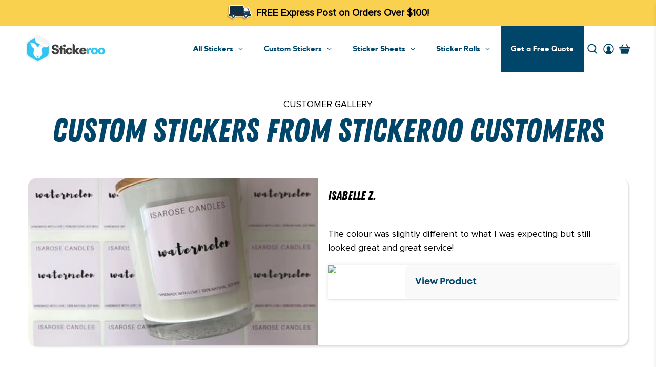

--- FILE ---
content_type: text/html; charset=utf-8
request_url: https://www.stickeroo.com.au/pages/customer-gallery
body_size: 83850
content:


 <!doctype html>
<html class="no-js no-touch" lang="en">
<head>




<!-- Hyperspeed:109173 -->

<script>window.HS_JS_OVERRIDES = [{'match': 'static.klaviyo.com', 'method': 'ON_ACTION'}, {'match': 'codeblackbelt', 'method': 'ON_ACTION'}, {'match': 'tidio', 'method': 'ON_ACTION'}, {'match': 'chatra', 'method': 'ON_ACTION'}, {'match': 'gorgias', 'method': 'ON_ACTION'}, {'match': 'zdassets', 'method': 'ON_ACTION'}, {'match': 'omappapi', 'method': 'ON_ACTION'}, {'match': 'foursixty', 'method': 'ON_ACTION'}, {'match': 'shopify_pay', 'method': 'ON_ACTION'}, {'match': 'shopifycloud/shopify/assets/storefront/features', 'method': 'ON_ACTION'}, {'match': 'shopifycloud/shopify/assets/storefront/load_feature', 'method': 'ON_ACTION'}, {'match': 'shopifycloud/storefront-recaptch', 'method': 'ON_ACTION'}];</script>
<script>!function(e,t){if("object"==typeof exports&&"object"==typeof module)module.exports=t();else if("function"==typeof define&&define.amd)define([],t);else{var n=t();for(var r in n)("object"==typeof exports?exports:e)[r]=n[r]}}(self,(()=>(()=>{"use strict";var e={};(e=>{"undefined"!=typeof Symbol&&Symbol.toStringTag&&Object.defineProperty(e,Symbol.toStringTag,{value:"Module"}),Object.defineProperty(e,"__esModule",{value:!0})})(e);const t="hyperscript/defer-load",n="ON_ACTION",r=window.HS_JS_OVERRIDES||[];function o(e,t){const n=!e||"string"!=typeof e,o=t&&t.hasAttribute("hs-ignore");return!t&&n||o?null:(c=r.find((n=>e&&e.includes(n.match)||t&&t.innerHTML&&t.innerHTML.includes(n.match)&&!t.innerHTML.includes("asyncLoad"))))?{method:c.method||"default"}:null;var c}window.HS_LOAD_ON_ACTION_SCRIPTS=window.HS_LOAD_ON_ACTION_SCRIPTS||[];const c=document.createElement,s={src:Object.getOwnPropertyDescriptor(HTMLScriptElement.prototype,"src"),type:Object.getOwnPropertyDescriptor(HTMLScriptElement.prototype,"type")};function i(e,n){window.HS_LOAD_ON_ACTION_SCRIPTS.push([e,n]),e.type=t;const r=function(n){e.getAttribute("type")===t&&n.preventDefault(),e.removeEventListener("beforescriptexecute",r)};e.addEventListener("beforescriptexecute",r)}return document.createElement=function(...e){if("script"!==e[0].toLowerCase()||window.hsUnblocked)return c.bind(document)(...e);const r=c.bind(document)(...e);try{Object.defineProperties(r,{src:{...s.src,set(e){const r=o(e,null);r&&r.method===n&&s.type.set.call(this,t),s.src.set.call(this,e)}},type:{...s.type,set(e){const c=o(r.src,null);c&&c.method===n?s.type.set.call(this,t):s.type.set.call(this,e)}}}),r.setAttribute=function(e,t){"type"===e||"src"===e?r[e]=t:HTMLScriptElement.prototype.setAttribute.call(r,e,t)}}catch(e){console.warn("HyperScripts: unable to prevent script execution for script src ",r.src,".\n",'A likely cause would be because you are using a third-party browser extension that monkey patches the "document.createElement" function.')}return r},window.hsScriptObserver=new MutationObserver((e=>{for(let r=0;r<e.length;r++){const{addedNodes:c}=e[r];for(let e=0;e<c.length;e++){const r=c[e];if(1===r.nodeType&&"SCRIPT"===r.tagName)if(r.type===t)i(r,null);else{const e=o(r.src,r);e&&e.method===n&&i(r,r.type===t?null:r.type)}}}})),window.hsScriptObserver.observe(document.documentElement,{childList:!0,subtree:!0}),e})()));</script>

<!-- Lazyload + Responsive Images-->
<script defer src="//www.stickeroo.com.au/cdn/shop/t/59/assets/hs-lazysizes.min.js?v=34992764687885225381717415911"></script>

<link rel="stylesheet" href="//www.stickeroo.com.au/cdn/shop/t/59/assets/hs-image-blur.css?v=157208600979694062561717415911" media="print" onload="this.media='all'; this.onload = null">
<!-- Third party app optimization -->
<!-- Is an app not updating? Just click Rebuild Cache in Hyperspeed. -->
<!-- Or, stop caching the app by clicking View Details on App Caching in your Theme Optimization settings. -->
<script hs-ignore>(function(){var hsUrls=[{"original_url":"//cdn.shopify.com/proxy/398df4771774e3d9aca3a9817da968170841e395eb35f25b4b333be2fde629a7/storage.googleapis.com/adnabu-shopify/online-store/b804128d227640d0ae26f09b1604176263.min.js?shop=stickeroo-au.myshopify.com&sp-cache-control=cHVibGljLCBtYXgtYWdlPTkwMA","load_method":"ASYNC","pages":["HOME","COLLECTIONS","PRODUCT","CART","OTHER"]},{"original_url":"//productreviews.shopifycdn.com/embed/loader.js?shop=stickeroo-au.myshopify.com","load_method":"ON_ACTION","pages":["HOME","COLLECTIONS","PRODUCT","CART","OTHER"]},{"original_url":"https://cdn.nfcube.com/cc9b5a1a544050fcc8bccebe78e9d698.js?shop=stickeroo-au.myshopify.com","load_method":"ON_ACTION","pages":["HOME","COLLECTIONS","PRODUCT","CART","OTHER"]},{"original_url":"https://loox.io/widget/NJ-VNlU9Jw/loox.1561420051366.js?shop=stickeroo-au.myshopify.com","load_method":"ON_ACTION","pages":["HOME","COLLECTIONS","PRODUCT","CART","OTHER"]},{"original_url":"https://reconvert-cdn.com/assets/js/store_reconvert_node.js?v=2&scid=YWU3Nzc3ZDY3YmJmYTA1Njc1MDcwZDA3OGE2OWUyNmQuMmI2MDYxMjZlNmIyY2I3MjkyNWI3NjUwOGJmNzY1ZTk=&shop=stickeroo-au.myshopify.com","load_method":"ON_ACTION","pages":["HOME","COLLECTIONS","PRODUCT","CART","OTHER"]},{"original_url":"https://reorder-master.hulkapps.com/reorderjs/re-order.js?1669698602&shop=stickeroo-au.myshopify.com","load_method":"ON_ACTION","pages":["HOME","COLLECTIONS","PRODUCT","CART","OTHER"]}];var insertBeforeBackup=Node.prototype.insertBefore;var currentPageType=getPageType();function getPageType(){var currentPage="page";if(currentPage==='index'){return'HOME';}else if(currentPage==='collection'){return'COLLECTIONS';}else if(currentPage==='product'){return'PRODUCT';}else if(currentPage==='cart'){return'CART';}else{return'OTHER';}}
function isWhitelistedPage(script){return script.pages.includes(currentPageType);}
function getCachedScriptUrl(url){var result=hsUrls.find(function(el){var compareUrl=el.original_url;if(url.substring(0,6)==="https:"&&el.original_url.substring(0,2)==="//"){compareUrl="https:"+el.original_url;}
return url==compareUrl;});return result;}
function loadScript(scriptInfo){if(isWhitelistedPage(scriptInfo)){var s=document.createElement('script');s.type='text/javascript';s.async=true;s.src=scriptInfo.original_url;var x=document.getElementsByTagName('script')[0];insertBeforeBackup.apply(x.parentNode,[s,x]);}}
var userEvents={touch:["touchmove","touchend"],mouse:["mousemove","click","keydown","scroll"]};function isTouch(){var touchIdentifiers=" -webkit- -moz- -o- -ms- ".split(" ");if("ontouchstart"in window||window.DocumentTouch&&document instanceof DocumentTouch){return true;}
var query=["(",touchIdentifiers.join("touch-enabled),("),"hsterminal",")"].join("");return window.matchMedia(query).matches;}
var actionEvents=isTouch()?userEvents.touch:userEvents.mouse;function loadOnUserAction(){hsUrls.filter(function(url){return url.load_method==='ON_ACTION';}).forEach(function(scriptInfo){loadScript(scriptInfo)})
actionEvents.forEach(function(userEvent){document.removeEventListener(userEvent,loadOnUserAction);});}
Node.prototype.insertBefore=function(newNode,refNode){if(newNode.type!=="text/javascript"&&newNode.type!=="application/javascript"&&newNode.type!=="application/ecmascript"){return insertBeforeBackup.apply(this,arguments);}
var scriptInfo=getCachedScriptUrl(newNode.src);if(!scriptInfo){return insertBeforeBackup.apply(this,arguments);}
if(isWhitelistedPage(scriptInfo)&&scriptInfo.load_method!=='ON_ACTION'){var s=document.createElement('script');s.type='text/javascript';s.async=true;s.src=scriptInfo.original_url;insertBeforeBackup.apply(this,[s,refNode]);}}
actionEvents.forEach(function(userEvent){document.addEventListener(userEvent,loadOnUserAction);});})();</script>

<!-- instant.load -->
<script defer src="//www.stickeroo.com.au/cdn/shop/t/59/assets/hs-instantload.min.js?v=123053109237140306481717415911"></script>

<!-- defer JS until action -->
<script async src="//www.stickeroo.com.au/cdn/shop/t/59/assets/hs-script-loader.min.js?v=24912448706018637961717415911"></script> <meta charset="utf-8"> <meta http-equiv='content-language' content='en-gb'> <meta http-equiv="cleartype" content="on"> <meta name="robots" content="index,follow"> <meta name="viewport" content="width=device-width,initial-scale=1"> <meta name="theme-color" content="#ffffff"> <link rel="canonical" href="https://www.stickeroo.com.au/pages/customer-gallery"><title>Australia&#39;s Favourite &amp; Most Reviewed Custom Stickers - Stickeroo</title> <!-- DNS prefetches --> <link rel="dns-prefetch" href="https://cdn.shopify.com"> <link rel="dns-prefetch" href="https://fonts.shopify.com"> <link rel="dns-prefetch" href="https://monorail-edge.shopifysvc.com"> <link rel="dns-prefetch" href="https://ajax.googleapis.com"> <!-- Preconnects --> <link rel="preconnect" href="https://cdn.shopify.com" crossorigin> <link rel="preconnect" href="https://fonts.shopify.com" crossorigin> <link rel="preconnect" href="https://monorail-edge.shopifysvc.com"> <link rel="preconnect" href="https://ajax.googleapis.com"> <!-- Preloads --> <!-- Preload CSS --> <link rel="preload" href="//www.stickeroo.com.au/cdn/shop/t/59/assets/fancybox.css?v=30466120580444283401717415911" as="style"> <link rel="preload" href="//www.stickeroo.com.au/cdn/shop/t/59/assets/styles.css?v=29893159847040885431764639285" as="style"> <link rel="preload" href="//www.stickeroo.com.au/cdn/shop/t/59/assets/ravenci-styles.css?v=39068858548687815311717415911" as="style"> <!-- Preload JS --> <link rel="preload" href="https://ajax.googleapis.com/ajax/libs/jquery/3.7.1/jquery.min.js" as="script"> <link rel="preload" href="//www.stickeroo.com.au/cdn/shop/t/59/assets/vendors.js?v=11282825012671617991717415911" as="script"> <link rel="preload" href="//www.stickeroo.com.au/cdn/shop/t/59/assets/utilities.min.js?v=97436042238727133861717415911" as="script"> <link rel="preload" href="//www.stickeroo.com.au/cdn/shop/t/59/assets/app.min.js?v=134322365143700974511717415911" as="script"> <link rel="preload" href="https://cdn.jsdelivr.net/npm/swiper@11/swiper-bundle.min.js" as="script"> <link rel="preload" href="/services/javascripts/currencies.js" as="script"> <link rel="preload" href="//www.stickeroo.com.au/cdn/shop/t/59/assets/currencyConversion.min.js?v=45826686491492009611717415911" as="script"> <!-- CSS for Flex -->
  
<link
      rel="stylesheet"
      href="//www.stickeroo.com.au/cdn/shop/t/59/assets/fancybox.css?v=30466120580444283401717415911">
  
<link
      rel="stylesheet"
      href="//www.stickeroo.com.au/cdn/shop/t/59/assets/styles.css?v=29893159847040885431764639285">
  
<link
      rel="stylesheet"
      href="//www.stickeroo.com.au/cdn/shop/t/59/assets/ravenci-styles.css?v=39068858548687815311717415911"> <script>
    window.PXUTheme = window.PXUTheme || {};
    window.PXUTheme.version = '3.0.1';
    window.PXUTheme.name = 'Flex';</script> <script>
    

window.PXUTheme = window.PXUTheme || {};


window.PXUTheme.info = {
  name: 'Flex',
  version: '3.0.0'
}


window.PXUTheme.currency = {};
window.PXUTheme.currency.show_multiple_currencies = false;
window.PXUTheme.currency.presentment_currency = "AUD";
window.PXUTheme.currency.default_currency = "AUD";
window.PXUTheme.currency.display_format = "money_format";
window.PXUTheme.currency.money_format = "${{amount}}";
window.PXUTheme.currency.money_format_no_currency = "${{amount}}";
window.PXUTheme.currency.money_format_currency = "${{amount}} AUD";
window.PXUTheme.currency.native_multi_currency = true;
window.PXUTheme.currency.iso_code = "AUD";
window.PXUTheme.currency.symbol = "$";



window.PXUTheme.allCountryOptionTags = "\u003coption value=\"Australia\" data-provinces=\"[[\u0026quot;Australian Capital Territory\u0026quot;,\u0026quot;Australian Capital Territory\u0026quot;],[\u0026quot;New South Wales\u0026quot;,\u0026quot;New South Wales\u0026quot;],[\u0026quot;Northern Territory\u0026quot;,\u0026quot;Northern Territory\u0026quot;],[\u0026quot;Queensland\u0026quot;,\u0026quot;Queensland\u0026quot;],[\u0026quot;South Australia\u0026quot;,\u0026quot;South Australia\u0026quot;],[\u0026quot;Tasmania\u0026quot;,\u0026quot;Tasmania\u0026quot;],[\u0026quot;Victoria\u0026quot;,\u0026quot;Victoria\u0026quot;],[\u0026quot;Western Australia\u0026quot;,\u0026quot;Western Australia\u0026quot;]]\"\u003eAustralia\u003c\/option\u003e\n\u003coption value=\"---\" data-provinces=\"[]\"\u003e---\u003c\/option\u003e\n\u003coption value=\"Afghanistan\" data-provinces=\"[]\"\u003eAfghanistan\u003c\/option\u003e\n\u003coption value=\"Aland Islands\" data-provinces=\"[]\"\u003eÅland Islands\u003c\/option\u003e\n\u003coption value=\"Albania\" data-provinces=\"[]\"\u003eAlbania\u003c\/option\u003e\n\u003coption value=\"Algeria\" data-provinces=\"[]\"\u003eAlgeria\u003c\/option\u003e\n\u003coption value=\"Andorra\" data-provinces=\"[]\"\u003eAndorra\u003c\/option\u003e\n\u003coption value=\"Angola\" data-provinces=\"[]\"\u003eAngola\u003c\/option\u003e\n\u003coption value=\"Anguilla\" data-provinces=\"[]\"\u003eAnguilla\u003c\/option\u003e\n\u003coption value=\"Antigua And Barbuda\" data-provinces=\"[]\"\u003eAntigua \u0026 Barbuda\u003c\/option\u003e\n\u003coption value=\"Argentina\" data-provinces=\"[[\u0026quot;Buenos Aires\u0026quot;,\u0026quot;Buenos Aires Province\u0026quot;],[\u0026quot;Catamarca\u0026quot;,\u0026quot;Catamarca\u0026quot;],[\u0026quot;Chaco\u0026quot;,\u0026quot;Chaco\u0026quot;],[\u0026quot;Chubut\u0026quot;,\u0026quot;Chubut\u0026quot;],[\u0026quot;Ciudad Autónoma de Buenos Aires\u0026quot;,\u0026quot;Buenos Aires (Autonomous City)\u0026quot;],[\u0026quot;Corrientes\u0026quot;,\u0026quot;Corrientes\u0026quot;],[\u0026quot;Córdoba\u0026quot;,\u0026quot;Córdoba\u0026quot;],[\u0026quot;Entre Ríos\u0026quot;,\u0026quot;Entre Ríos\u0026quot;],[\u0026quot;Formosa\u0026quot;,\u0026quot;Formosa\u0026quot;],[\u0026quot;Jujuy\u0026quot;,\u0026quot;Jujuy\u0026quot;],[\u0026quot;La Pampa\u0026quot;,\u0026quot;La Pampa\u0026quot;],[\u0026quot;La Rioja\u0026quot;,\u0026quot;La Rioja\u0026quot;],[\u0026quot;Mendoza\u0026quot;,\u0026quot;Mendoza\u0026quot;],[\u0026quot;Misiones\u0026quot;,\u0026quot;Misiones\u0026quot;],[\u0026quot;Neuquén\u0026quot;,\u0026quot;Neuquén\u0026quot;],[\u0026quot;Río Negro\u0026quot;,\u0026quot;Río Negro\u0026quot;],[\u0026quot;Salta\u0026quot;,\u0026quot;Salta\u0026quot;],[\u0026quot;San Juan\u0026quot;,\u0026quot;San Juan\u0026quot;],[\u0026quot;San Luis\u0026quot;,\u0026quot;San Luis\u0026quot;],[\u0026quot;Santa Cruz\u0026quot;,\u0026quot;Santa Cruz\u0026quot;],[\u0026quot;Santa Fe\u0026quot;,\u0026quot;Santa Fe\u0026quot;],[\u0026quot;Santiago Del Estero\u0026quot;,\u0026quot;Santiago del Estero\u0026quot;],[\u0026quot;Tierra Del Fuego\u0026quot;,\u0026quot;Tierra del Fuego\u0026quot;],[\u0026quot;Tucumán\u0026quot;,\u0026quot;Tucumán\u0026quot;]]\"\u003eArgentina\u003c\/option\u003e\n\u003coption value=\"Armenia\" data-provinces=\"[]\"\u003eArmenia\u003c\/option\u003e\n\u003coption value=\"Aruba\" data-provinces=\"[]\"\u003eAruba\u003c\/option\u003e\n\u003coption value=\"Ascension Island\" data-provinces=\"[]\"\u003eAscension Island\u003c\/option\u003e\n\u003coption value=\"Australia\" data-provinces=\"[[\u0026quot;Australian Capital Territory\u0026quot;,\u0026quot;Australian Capital Territory\u0026quot;],[\u0026quot;New South Wales\u0026quot;,\u0026quot;New South Wales\u0026quot;],[\u0026quot;Northern Territory\u0026quot;,\u0026quot;Northern Territory\u0026quot;],[\u0026quot;Queensland\u0026quot;,\u0026quot;Queensland\u0026quot;],[\u0026quot;South Australia\u0026quot;,\u0026quot;South Australia\u0026quot;],[\u0026quot;Tasmania\u0026quot;,\u0026quot;Tasmania\u0026quot;],[\u0026quot;Victoria\u0026quot;,\u0026quot;Victoria\u0026quot;],[\u0026quot;Western Australia\u0026quot;,\u0026quot;Western Australia\u0026quot;]]\"\u003eAustralia\u003c\/option\u003e\n\u003coption value=\"Austria\" data-provinces=\"[]\"\u003eAustria\u003c\/option\u003e\n\u003coption value=\"Azerbaijan\" data-provinces=\"[]\"\u003eAzerbaijan\u003c\/option\u003e\n\u003coption value=\"Bahamas\" data-provinces=\"[]\"\u003eBahamas\u003c\/option\u003e\n\u003coption value=\"Bahrain\" data-provinces=\"[]\"\u003eBahrain\u003c\/option\u003e\n\u003coption value=\"Bangladesh\" data-provinces=\"[]\"\u003eBangladesh\u003c\/option\u003e\n\u003coption value=\"Barbados\" data-provinces=\"[]\"\u003eBarbados\u003c\/option\u003e\n\u003coption value=\"Belarus\" data-provinces=\"[]\"\u003eBelarus\u003c\/option\u003e\n\u003coption value=\"Belgium\" data-provinces=\"[]\"\u003eBelgium\u003c\/option\u003e\n\u003coption value=\"Belize\" data-provinces=\"[]\"\u003eBelize\u003c\/option\u003e\n\u003coption value=\"Benin\" data-provinces=\"[]\"\u003eBenin\u003c\/option\u003e\n\u003coption value=\"Bermuda\" data-provinces=\"[]\"\u003eBermuda\u003c\/option\u003e\n\u003coption value=\"Bhutan\" data-provinces=\"[]\"\u003eBhutan\u003c\/option\u003e\n\u003coption value=\"Bolivia\" data-provinces=\"[]\"\u003eBolivia\u003c\/option\u003e\n\u003coption value=\"Bosnia And Herzegovina\" data-provinces=\"[]\"\u003eBosnia \u0026 Herzegovina\u003c\/option\u003e\n\u003coption value=\"Botswana\" data-provinces=\"[]\"\u003eBotswana\u003c\/option\u003e\n\u003coption value=\"Brazil\" data-provinces=\"[[\u0026quot;Acre\u0026quot;,\u0026quot;Acre\u0026quot;],[\u0026quot;Alagoas\u0026quot;,\u0026quot;Alagoas\u0026quot;],[\u0026quot;Amapá\u0026quot;,\u0026quot;Amapá\u0026quot;],[\u0026quot;Amazonas\u0026quot;,\u0026quot;Amazonas\u0026quot;],[\u0026quot;Bahia\u0026quot;,\u0026quot;Bahia\u0026quot;],[\u0026quot;Ceará\u0026quot;,\u0026quot;Ceará\u0026quot;],[\u0026quot;Distrito Federal\u0026quot;,\u0026quot;Federal District\u0026quot;],[\u0026quot;Espírito Santo\u0026quot;,\u0026quot;Espírito Santo\u0026quot;],[\u0026quot;Goiás\u0026quot;,\u0026quot;Goiás\u0026quot;],[\u0026quot;Maranhão\u0026quot;,\u0026quot;Maranhão\u0026quot;],[\u0026quot;Mato Grosso\u0026quot;,\u0026quot;Mato Grosso\u0026quot;],[\u0026quot;Mato Grosso do Sul\u0026quot;,\u0026quot;Mato Grosso do Sul\u0026quot;],[\u0026quot;Minas Gerais\u0026quot;,\u0026quot;Minas Gerais\u0026quot;],[\u0026quot;Paraná\u0026quot;,\u0026quot;Paraná\u0026quot;],[\u0026quot;Paraíba\u0026quot;,\u0026quot;Paraíba\u0026quot;],[\u0026quot;Pará\u0026quot;,\u0026quot;Pará\u0026quot;],[\u0026quot;Pernambuco\u0026quot;,\u0026quot;Pernambuco\u0026quot;],[\u0026quot;Piauí\u0026quot;,\u0026quot;Piauí\u0026quot;],[\u0026quot;Rio Grande do Norte\u0026quot;,\u0026quot;Rio Grande do Norte\u0026quot;],[\u0026quot;Rio Grande do Sul\u0026quot;,\u0026quot;Rio Grande do Sul\u0026quot;],[\u0026quot;Rio de Janeiro\u0026quot;,\u0026quot;Rio de Janeiro\u0026quot;],[\u0026quot;Rondônia\u0026quot;,\u0026quot;Rondônia\u0026quot;],[\u0026quot;Roraima\u0026quot;,\u0026quot;Roraima\u0026quot;],[\u0026quot;Santa Catarina\u0026quot;,\u0026quot;Santa Catarina\u0026quot;],[\u0026quot;Sergipe\u0026quot;,\u0026quot;Sergipe\u0026quot;],[\u0026quot;São Paulo\u0026quot;,\u0026quot;São Paulo\u0026quot;],[\u0026quot;Tocantins\u0026quot;,\u0026quot;Tocantins\u0026quot;]]\"\u003eBrazil\u003c\/option\u003e\n\u003coption value=\"British Indian Ocean Territory\" data-provinces=\"[]\"\u003eBritish Indian Ocean Territory\u003c\/option\u003e\n\u003coption value=\"Virgin Islands, British\" data-provinces=\"[]\"\u003eBritish Virgin Islands\u003c\/option\u003e\n\u003coption value=\"Brunei\" data-provinces=\"[]\"\u003eBrunei\u003c\/option\u003e\n\u003coption value=\"Bulgaria\" data-provinces=\"[]\"\u003eBulgaria\u003c\/option\u003e\n\u003coption value=\"Burkina Faso\" data-provinces=\"[]\"\u003eBurkina Faso\u003c\/option\u003e\n\u003coption value=\"Burundi\" data-provinces=\"[]\"\u003eBurundi\u003c\/option\u003e\n\u003coption value=\"Cambodia\" data-provinces=\"[]\"\u003eCambodia\u003c\/option\u003e\n\u003coption value=\"Republic of Cameroon\" data-provinces=\"[]\"\u003eCameroon\u003c\/option\u003e\n\u003coption value=\"Canada\" data-provinces=\"[[\u0026quot;Alberta\u0026quot;,\u0026quot;Alberta\u0026quot;],[\u0026quot;British Columbia\u0026quot;,\u0026quot;British Columbia\u0026quot;],[\u0026quot;Manitoba\u0026quot;,\u0026quot;Manitoba\u0026quot;],[\u0026quot;New Brunswick\u0026quot;,\u0026quot;New Brunswick\u0026quot;],[\u0026quot;Newfoundland and Labrador\u0026quot;,\u0026quot;Newfoundland and Labrador\u0026quot;],[\u0026quot;Northwest Territories\u0026quot;,\u0026quot;Northwest Territories\u0026quot;],[\u0026quot;Nova Scotia\u0026quot;,\u0026quot;Nova Scotia\u0026quot;],[\u0026quot;Nunavut\u0026quot;,\u0026quot;Nunavut\u0026quot;],[\u0026quot;Ontario\u0026quot;,\u0026quot;Ontario\u0026quot;],[\u0026quot;Prince Edward Island\u0026quot;,\u0026quot;Prince Edward Island\u0026quot;],[\u0026quot;Quebec\u0026quot;,\u0026quot;Quebec\u0026quot;],[\u0026quot;Saskatchewan\u0026quot;,\u0026quot;Saskatchewan\u0026quot;],[\u0026quot;Yukon\u0026quot;,\u0026quot;Yukon\u0026quot;]]\"\u003eCanada\u003c\/option\u003e\n\u003coption value=\"Cape Verde\" data-provinces=\"[]\"\u003eCape Verde\u003c\/option\u003e\n\u003coption value=\"Caribbean Netherlands\" data-provinces=\"[]\"\u003eCaribbean Netherlands\u003c\/option\u003e\n\u003coption value=\"Cayman Islands\" data-provinces=\"[]\"\u003eCayman Islands\u003c\/option\u003e\n\u003coption value=\"Central African Republic\" data-provinces=\"[]\"\u003eCentral African Republic\u003c\/option\u003e\n\u003coption value=\"Chad\" data-provinces=\"[]\"\u003eChad\u003c\/option\u003e\n\u003coption value=\"Chile\" data-provinces=\"[[\u0026quot;Antofagasta\u0026quot;,\u0026quot;Antofagasta\u0026quot;],[\u0026quot;Araucanía\u0026quot;,\u0026quot;Araucanía\u0026quot;],[\u0026quot;Arica and Parinacota\u0026quot;,\u0026quot;Arica y Parinacota\u0026quot;],[\u0026quot;Atacama\u0026quot;,\u0026quot;Atacama\u0026quot;],[\u0026quot;Aysén\u0026quot;,\u0026quot;Aysén\u0026quot;],[\u0026quot;Biobío\u0026quot;,\u0026quot;Bío Bío\u0026quot;],[\u0026quot;Coquimbo\u0026quot;,\u0026quot;Coquimbo\u0026quot;],[\u0026quot;Los Lagos\u0026quot;,\u0026quot;Los Lagos\u0026quot;],[\u0026quot;Los Ríos\u0026quot;,\u0026quot;Los Ríos\u0026quot;],[\u0026quot;Magallanes\u0026quot;,\u0026quot;Magallanes Region\u0026quot;],[\u0026quot;Maule\u0026quot;,\u0026quot;Maule\u0026quot;],[\u0026quot;O\u0026#39;Higgins\u0026quot;,\u0026quot;Libertador General Bernardo O’Higgins\u0026quot;],[\u0026quot;Santiago\u0026quot;,\u0026quot;Santiago Metropolitan\u0026quot;],[\u0026quot;Tarapacá\u0026quot;,\u0026quot;Tarapacá\u0026quot;],[\u0026quot;Valparaíso\u0026quot;,\u0026quot;Valparaíso\u0026quot;],[\u0026quot;Ñuble\u0026quot;,\u0026quot;Ñuble\u0026quot;]]\"\u003eChile\u003c\/option\u003e\n\u003coption value=\"China\" data-provinces=\"[[\u0026quot;Anhui\u0026quot;,\u0026quot;Anhui\u0026quot;],[\u0026quot;Beijing\u0026quot;,\u0026quot;Beijing\u0026quot;],[\u0026quot;Chongqing\u0026quot;,\u0026quot;Chongqing\u0026quot;],[\u0026quot;Fujian\u0026quot;,\u0026quot;Fujian\u0026quot;],[\u0026quot;Gansu\u0026quot;,\u0026quot;Gansu\u0026quot;],[\u0026quot;Guangdong\u0026quot;,\u0026quot;Guangdong\u0026quot;],[\u0026quot;Guangxi\u0026quot;,\u0026quot;Guangxi\u0026quot;],[\u0026quot;Guizhou\u0026quot;,\u0026quot;Guizhou\u0026quot;],[\u0026quot;Hainan\u0026quot;,\u0026quot;Hainan\u0026quot;],[\u0026quot;Hebei\u0026quot;,\u0026quot;Hebei\u0026quot;],[\u0026quot;Heilongjiang\u0026quot;,\u0026quot;Heilongjiang\u0026quot;],[\u0026quot;Henan\u0026quot;,\u0026quot;Henan\u0026quot;],[\u0026quot;Hubei\u0026quot;,\u0026quot;Hubei\u0026quot;],[\u0026quot;Hunan\u0026quot;,\u0026quot;Hunan\u0026quot;],[\u0026quot;Inner Mongolia\u0026quot;,\u0026quot;Inner Mongolia\u0026quot;],[\u0026quot;Jiangsu\u0026quot;,\u0026quot;Jiangsu\u0026quot;],[\u0026quot;Jiangxi\u0026quot;,\u0026quot;Jiangxi\u0026quot;],[\u0026quot;Jilin\u0026quot;,\u0026quot;Jilin\u0026quot;],[\u0026quot;Liaoning\u0026quot;,\u0026quot;Liaoning\u0026quot;],[\u0026quot;Ningxia\u0026quot;,\u0026quot;Ningxia\u0026quot;],[\u0026quot;Qinghai\u0026quot;,\u0026quot;Qinghai\u0026quot;],[\u0026quot;Shaanxi\u0026quot;,\u0026quot;Shaanxi\u0026quot;],[\u0026quot;Shandong\u0026quot;,\u0026quot;Shandong\u0026quot;],[\u0026quot;Shanghai\u0026quot;,\u0026quot;Shanghai\u0026quot;],[\u0026quot;Shanxi\u0026quot;,\u0026quot;Shanxi\u0026quot;],[\u0026quot;Sichuan\u0026quot;,\u0026quot;Sichuan\u0026quot;],[\u0026quot;Tianjin\u0026quot;,\u0026quot;Tianjin\u0026quot;],[\u0026quot;Xinjiang\u0026quot;,\u0026quot;Xinjiang\u0026quot;],[\u0026quot;Xizang\u0026quot;,\u0026quot;Tibet\u0026quot;],[\u0026quot;Yunnan\u0026quot;,\u0026quot;Yunnan\u0026quot;],[\u0026quot;Zhejiang\u0026quot;,\u0026quot;Zhejiang\u0026quot;]]\"\u003eChina\u003c\/option\u003e\n\u003coption value=\"Christmas Island\" data-provinces=\"[]\"\u003eChristmas Island\u003c\/option\u003e\n\u003coption value=\"Cocos (Keeling) Islands\" data-provinces=\"[]\"\u003eCocos (Keeling) Islands\u003c\/option\u003e\n\u003coption value=\"Colombia\" data-provinces=\"[[\u0026quot;Amazonas\u0026quot;,\u0026quot;Amazonas\u0026quot;],[\u0026quot;Antioquia\u0026quot;,\u0026quot;Antioquia\u0026quot;],[\u0026quot;Arauca\u0026quot;,\u0026quot;Arauca\u0026quot;],[\u0026quot;Atlántico\u0026quot;,\u0026quot;Atlántico\u0026quot;],[\u0026quot;Bogotá, D.C.\u0026quot;,\u0026quot;Capital District\u0026quot;],[\u0026quot;Bolívar\u0026quot;,\u0026quot;Bolívar\u0026quot;],[\u0026quot;Boyacá\u0026quot;,\u0026quot;Boyacá\u0026quot;],[\u0026quot;Caldas\u0026quot;,\u0026quot;Caldas\u0026quot;],[\u0026quot;Caquetá\u0026quot;,\u0026quot;Caquetá\u0026quot;],[\u0026quot;Casanare\u0026quot;,\u0026quot;Casanare\u0026quot;],[\u0026quot;Cauca\u0026quot;,\u0026quot;Cauca\u0026quot;],[\u0026quot;Cesar\u0026quot;,\u0026quot;Cesar\u0026quot;],[\u0026quot;Chocó\u0026quot;,\u0026quot;Chocó\u0026quot;],[\u0026quot;Cundinamarca\u0026quot;,\u0026quot;Cundinamarca\u0026quot;],[\u0026quot;Córdoba\u0026quot;,\u0026quot;Córdoba\u0026quot;],[\u0026quot;Guainía\u0026quot;,\u0026quot;Guainía\u0026quot;],[\u0026quot;Guaviare\u0026quot;,\u0026quot;Guaviare\u0026quot;],[\u0026quot;Huila\u0026quot;,\u0026quot;Huila\u0026quot;],[\u0026quot;La Guajira\u0026quot;,\u0026quot;La Guajira\u0026quot;],[\u0026quot;Magdalena\u0026quot;,\u0026quot;Magdalena\u0026quot;],[\u0026quot;Meta\u0026quot;,\u0026quot;Meta\u0026quot;],[\u0026quot;Nariño\u0026quot;,\u0026quot;Nariño\u0026quot;],[\u0026quot;Norte de Santander\u0026quot;,\u0026quot;Norte de Santander\u0026quot;],[\u0026quot;Putumayo\u0026quot;,\u0026quot;Putumayo\u0026quot;],[\u0026quot;Quindío\u0026quot;,\u0026quot;Quindío\u0026quot;],[\u0026quot;Risaralda\u0026quot;,\u0026quot;Risaralda\u0026quot;],[\u0026quot;San Andrés, Providencia y Santa Catalina\u0026quot;,\u0026quot;San Andrés \\u0026 Providencia\u0026quot;],[\u0026quot;Santander\u0026quot;,\u0026quot;Santander\u0026quot;],[\u0026quot;Sucre\u0026quot;,\u0026quot;Sucre\u0026quot;],[\u0026quot;Tolima\u0026quot;,\u0026quot;Tolima\u0026quot;],[\u0026quot;Valle del Cauca\u0026quot;,\u0026quot;Valle del Cauca\u0026quot;],[\u0026quot;Vaupés\u0026quot;,\u0026quot;Vaupés\u0026quot;],[\u0026quot;Vichada\u0026quot;,\u0026quot;Vichada\u0026quot;]]\"\u003eColombia\u003c\/option\u003e\n\u003coption value=\"Comoros\" data-provinces=\"[]\"\u003eComoros\u003c\/option\u003e\n\u003coption value=\"Congo\" data-provinces=\"[]\"\u003eCongo - Brazzaville\u003c\/option\u003e\n\u003coption value=\"Congo, The Democratic Republic Of The\" data-provinces=\"[]\"\u003eCongo - Kinshasa\u003c\/option\u003e\n\u003coption value=\"Cook Islands\" data-provinces=\"[]\"\u003eCook Islands\u003c\/option\u003e\n\u003coption value=\"Costa Rica\" data-provinces=\"[[\u0026quot;Alajuela\u0026quot;,\u0026quot;Alajuela\u0026quot;],[\u0026quot;Cartago\u0026quot;,\u0026quot;Cartago\u0026quot;],[\u0026quot;Guanacaste\u0026quot;,\u0026quot;Guanacaste\u0026quot;],[\u0026quot;Heredia\u0026quot;,\u0026quot;Heredia\u0026quot;],[\u0026quot;Limón\u0026quot;,\u0026quot;Limón\u0026quot;],[\u0026quot;Puntarenas\u0026quot;,\u0026quot;Puntarenas\u0026quot;],[\u0026quot;San José\u0026quot;,\u0026quot;San José\u0026quot;]]\"\u003eCosta Rica\u003c\/option\u003e\n\u003coption value=\"Croatia\" data-provinces=\"[]\"\u003eCroatia\u003c\/option\u003e\n\u003coption value=\"Curaçao\" data-provinces=\"[]\"\u003eCuraçao\u003c\/option\u003e\n\u003coption value=\"Cyprus\" data-provinces=\"[]\"\u003eCyprus\u003c\/option\u003e\n\u003coption value=\"Czech Republic\" data-provinces=\"[]\"\u003eCzechia\u003c\/option\u003e\n\u003coption value=\"Côte d'Ivoire\" data-provinces=\"[]\"\u003eCôte d’Ivoire\u003c\/option\u003e\n\u003coption value=\"Denmark\" data-provinces=\"[]\"\u003eDenmark\u003c\/option\u003e\n\u003coption value=\"Djibouti\" data-provinces=\"[]\"\u003eDjibouti\u003c\/option\u003e\n\u003coption value=\"Dominica\" data-provinces=\"[]\"\u003eDominica\u003c\/option\u003e\n\u003coption value=\"Dominican Republic\" data-provinces=\"[]\"\u003eDominican Republic\u003c\/option\u003e\n\u003coption value=\"Ecuador\" data-provinces=\"[]\"\u003eEcuador\u003c\/option\u003e\n\u003coption value=\"Egypt\" data-provinces=\"[[\u0026quot;6th of October\u0026quot;,\u0026quot;6th of October\u0026quot;],[\u0026quot;Al Sharqia\u0026quot;,\u0026quot;Al Sharqia\u0026quot;],[\u0026quot;Alexandria\u0026quot;,\u0026quot;Alexandria\u0026quot;],[\u0026quot;Aswan\u0026quot;,\u0026quot;Aswan\u0026quot;],[\u0026quot;Asyut\u0026quot;,\u0026quot;Asyut\u0026quot;],[\u0026quot;Beheira\u0026quot;,\u0026quot;Beheira\u0026quot;],[\u0026quot;Beni Suef\u0026quot;,\u0026quot;Beni Suef\u0026quot;],[\u0026quot;Cairo\u0026quot;,\u0026quot;Cairo\u0026quot;],[\u0026quot;Dakahlia\u0026quot;,\u0026quot;Dakahlia\u0026quot;],[\u0026quot;Damietta\u0026quot;,\u0026quot;Damietta\u0026quot;],[\u0026quot;Faiyum\u0026quot;,\u0026quot;Faiyum\u0026quot;],[\u0026quot;Gharbia\u0026quot;,\u0026quot;Gharbia\u0026quot;],[\u0026quot;Giza\u0026quot;,\u0026quot;Giza\u0026quot;],[\u0026quot;Helwan\u0026quot;,\u0026quot;Helwan\u0026quot;],[\u0026quot;Ismailia\u0026quot;,\u0026quot;Ismailia\u0026quot;],[\u0026quot;Kafr el-Sheikh\u0026quot;,\u0026quot;Kafr el-Sheikh\u0026quot;],[\u0026quot;Luxor\u0026quot;,\u0026quot;Luxor\u0026quot;],[\u0026quot;Matrouh\u0026quot;,\u0026quot;Matrouh\u0026quot;],[\u0026quot;Minya\u0026quot;,\u0026quot;Minya\u0026quot;],[\u0026quot;Monufia\u0026quot;,\u0026quot;Monufia\u0026quot;],[\u0026quot;New Valley\u0026quot;,\u0026quot;New Valley\u0026quot;],[\u0026quot;North Sinai\u0026quot;,\u0026quot;North Sinai\u0026quot;],[\u0026quot;Port Said\u0026quot;,\u0026quot;Port Said\u0026quot;],[\u0026quot;Qalyubia\u0026quot;,\u0026quot;Qalyubia\u0026quot;],[\u0026quot;Qena\u0026quot;,\u0026quot;Qena\u0026quot;],[\u0026quot;Red Sea\u0026quot;,\u0026quot;Red Sea\u0026quot;],[\u0026quot;Sohag\u0026quot;,\u0026quot;Sohag\u0026quot;],[\u0026quot;South Sinai\u0026quot;,\u0026quot;South Sinai\u0026quot;],[\u0026quot;Suez\u0026quot;,\u0026quot;Suez\u0026quot;]]\"\u003eEgypt\u003c\/option\u003e\n\u003coption value=\"El Salvador\" data-provinces=\"[[\u0026quot;Ahuachapán\u0026quot;,\u0026quot;Ahuachapán\u0026quot;],[\u0026quot;Cabañas\u0026quot;,\u0026quot;Cabañas\u0026quot;],[\u0026quot;Chalatenango\u0026quot;,\u0026quot;Chalatenango\u0026quot;],[\u0026quot;Cuscatlán\u0026quot;,\u0026quot;Cuscatlán\u0026quot;],[\u0026quot;La Libertad\u0026quot;,\u0026quot;La Libertad\u0026quot;],[\u0026quot;La Paz\u0026quot;,\u0026quot;La Paz\u0026quot;],[\u0026quot;La Unión\u0026quot;,\u0026quot;La Unión\u0026quot;],[\u0026quot;Morazán\u0026quot;,\u0026quot;Morazán\u0026quot;],[\u0026quot;San Miguel\u0026quot;,\u0026quot;San Miguel\u0026quot;],[\u0026quot;San Salvador\u0026quot;,\u0026quot;San Salvador\u0026quot;],[\u0026quot;San Vicente\u0026quot;,\u0026quot;San Vicente\u0026quot;],[\u0026quot;Santa Ana\u0026quot;,\u0026quot;Santa Ana\u0026quot;],[\u0026quot;Sonsonate\u0026quot;,\u0026quot;Sonsonate\u0026quot;],[\u0026quot;Usulután\u0026quot;,\u0026quot;Usulután\u0026quot;]]\"\u003eEl Salvador\u003c\/option\u003e\n\u003coption value=\"Equatorial Guinea\" data-provinces=\"[]\"\u003eEquatorial Guinea\u003c\/option\u003e\n\u003coption value=\"Eritrea\" data-provinces=\"[]\"\u003eEritrea\u003c\/option\u003e\n\u003coption value=\"Estonia\" data-provinces=\"[]\"\u003eEstonia\u003c\/option\u003e\n\u003coption value=\"Eswatini\" data-provinces=\"[]\"\u003eEswatini\u003c\/option\u003e\n\u003coption value=\"Ethiopia\" data-provinces=\"[]\"\u003eEthiopia\u003c\/option\u003e\n\u003coption value=\"Falkland Islands (Malvinas)\" data-provinces=\"[]\"\u003eFalkland Islands\u003c\/option\u003e\n\u003coption value=\"Faroe Islands\" data-provinces=\"[]\"\u003eFaroe Islands\u003c\/option\u003e\n\u003coption value=\"Fiji\" data-provinces=\"[]\"\u003eFiji\u003c\/option\u003e\n\u003coption value=\"Finland\" data-provinces=\"[]\"\u003eFinland\u003c\/option\u003e\n\u003coption value=\"France\" data-provinces=\"[]\"\u003eFrance\u003c\/option\u003e\n\u003coption value=\"French Guiana\" data-provinces=\"[]\"\u003eFrench Guiana\u003c\/option\u003e\n\u003coption value=\"French Polynesia\" data-provinces=\"[]\"\u003eFrench Polynesia\u003c\/option\u003e\n\u003coption value=\"French Southern Territories\" data-provinces=\"[]\"\u003eFrench Southern Territories\u003c\/option\u003e\n\u003coption value=\"Gabon\" data-provinces=\"[]\"\u003eGabon\u003c\/option\u003e\n\u003coption value=\"Gambia\" data-provinces=\"[]\"\u003eGambia\u003c\/option\u003e\n\u003coption value=\"Georgia\" data-provinces=\"[]\"\u003eGeorgia\u003c\/option\u003e\n\u003coption value=\"Germany\" data-provinces=\"[]\"\u003eGermany\u003c\/option\u003e\n\u003coption value=\"Ghana\" data-provinces=\"[]\"\u003eGhana\u003c\/option\u003e\n\u003coption value=\"Gibraltar\" data-provinces=\"[]\"\u003eGibraltar\u003c\/option\u003e\n\u003coption value=\"Greece\" data-provinces=\"[]\"\u003eGreece\u003c\/option\u003e\n\u003coption value=\"Greenland\" data-provinces=\"[]\"\u003eGreenland\u003c\/option\u003e\n\u003coption value=\"Grenada\" data-provinces=\"[]\"\u003eGrenada\u003c\/option\u003e\n\u003coption value=\"Guadeloupe\" data-provinces=\"[]\"\u003eGuadeloupe\u003c\/option\u003e\n\u003coption value=\"Guatemala\" data-provinces=\"[[\u0026quot;Alta Verapaz\u0026quot;,\u0026quot;Alta Verapaz\u0026quot;],[\u0026quot;Baja Verapaz\u0026quot;,\u0026quot;Baja Verapaz\u0026quot;],[\u0026quot;Chimaltenango\u0026quot;,\u0026quot;Chimaltenango\u0026quot;],[\u0026quot;Chiquimula\u0026quot;,\u0026quot;Chiquimula\u0026quot;],[\u0026quot;El Progreso\u0026quot;,\u0026quot;El Progreso\u0026quot;],[\u0026quot;Escuintla\u0026quot;,\u0026quot;Escuintla\u0026quot;],[\u0026quot;Guatemala\u0026quot;,\u0026quot;Guatemala\u0026quot;],[\u0026quot;Huehuetenango\u0026quot;,\u0026quot;Huehuetenango\u0026quot;],[\u0026quot;Izabal\u0026quot;,\u0026quot;Izabal\u0026quot;],[\u0026quot;Jalapa\u0026quot;,\u0026quot;Jalapa\u0026quot;],[\u0026quot;Jutiapa\u0026quot;,\u0026quot;Jutiapa\u0026quot;],[\u0026quot;Petén\u0026quot;,\u0026quot;Petén\u0026quot;],[\u0026quot;Quetzaltenango\u0026quot;,\u0026quot;Quetzaltenango\u0026quot;],[\u0026quot;Quiché\u0026quot;,\u0026quot;Quiché\u0026quot;],[\u0026quot;Retalhuleu\u0026quot;,\u0026quot;Retalhuleu\u0026quot;],[\u0026quot;Sacatepéquez\u0026quot;,\u0026quot;Sacatepéquez\u0026quot;],[\u0026quot;San Marcos\u0026quot;,\u0026quot;San Marcos\u0026quot;],[\u0026quot;Santa Rosa\u0026quot;,\u0026quot;Santa Rosa\u0026quot;],[\u0026quot;Sololá\u0026quot;,\u0026quot;Sololá\u0026quot;],[\u0026quot;Suchitepéquez\u0026quot;,\u0026quot;Suchitepéquez\u0026quot;],[\u0026quot;Totonicapán\u0026quot;,\u0026quot;Totonicapán\u0026quot;],[\u0026quot;Zacapa\u0026quot;,\u0026quot;Zacapa\u0026quot;]]\"\u003eGuatemala\u003c\/option\u003e\n\u003coption value=\"Guernsey\" data-provinces=\"[]\"\u003eGuernsey\u003c\/option\u003e\n\u003coption value=\"Guinea\" data-provinces=\"[]\"\u003eGuinea\u003c\/option\u003e\n\u003coption value=\"Guinea Bissau\" data-provinces=\"[]\"\u003eGuinea-Bissau\u003c\/option\u003e\n\u003coption value=\"Guyana\" data-provinces=\"[]\"\u003eGuyana\u003c\/option\u003e\n\u003coption value=\"Haiti\" data-provinces=\"[]\"\u003eHaiti\u003c\/option\u003e\n\u003coption value=\"Honduras\" data-provinces=\"[]\"\u003eHonduras\u003c\/option\u003e\n\u003coption value=\"Hong Kong\" data-provinces=\"[[\u0026quot;Hong Kong Island\u0026quot;,\u0026quot;Hong Kong Island\u0026quot;],[\u0026quot;Kowloon\u0026quot;,\u0026quot;Kowloon\u0026quot;],[\u0026quot;New Territories\u0026quot;,\u0026quot;New Territories\u0026quot;]]\"\u003eHong Kong SAR\u003c\/option\u003e\n\u003coption value=\"Hungary\" data-provinces=\"[]\"\u003eHungary\u003c\/option\u003e\n\u003coption value=\"Iceland\" data-provinces=\"[]\"\u003eIceland\u003c\/option\u003e\n\u003coption value=\"India\" data-provinces=\"[[\u0026quot;Andaman and Nicobar Islands\u0026quot;,\u0026quot;Andaman and Nicobar Islands\u0026quot;],[\u0026quot;Andhra Pradesh\u0026quot;,\u0026quot;Andhra Pradesh\u0026quot;],[\u0026quot;Arunachal Pradesh\u0026quot;,\u0026quot;Arunachal Pradesh\u0026quot;],[\u0026quot;Assam\u0026quot;,\u0026quot;Assam\u0026quot;],[\u0026quot;Bihar\u0026quot;,\u0026quot;Bihar\u0026quot;],[\u0026quot;Chandigarh\u0026quot;,\u0026quot;Chandigarh\u0026quot;],[\u0026quot;Chhattisgarh\u0026quot;,\u0026quot;Chhattisgarh\u0026quot;],[\u0026quot;Dadra and Nagar Haveli\u0026quot;,\u0026quot;Dadra and Nagar Haveli\u0026quot;],[\u0026quot;Daman and Diu\u0026quot;,\u0026quot;Daman and Diu\u0026quot;],[\u0026quot;Delhi\u0026quot;,\u0026quot;Delhi\u0026quot;],[\u0026quot;Goa\u0026quot;,\u0026quot;Goa\u0026quot;],[\u0026quot;Gujarat\u0026quot;,\u0026quot;Gujarat\u0026quot;],[\u0026quot;Haryana\u0026quot;,\u0026quot;Haryana\u0026quot;],[\u0026quot;Himachal Pradesh\u0026quot;,\u0026quot;Himachal Pradesh\u0026quot;],[\u0026quot;Jammu and Kashmir\u0026quot;,\u0026quot;Jammu and Kashmir\u0026quot;],[\u0026quot;Jharkhand\u0026quot;,\u0026quot;Jharkhand\u0026quot;],[\u0026quot;Karnataka\u0026quot;,\u0026quot;Karnataka\u0026quot;],[\u0026quot;Kerala\u0026quot;,\u0026quot;Kerala\u0026quot;],[\u0026quot;Ladakh\u0026quot;,\u0026quot;Ladakh\u0026quot;],[\u0026quot;Lakshadweep\u0026quot;,\u0026quot;Lakshadweep\u0026quot;],[\u0026quot;Madhya Pradesh\u0026quot;,\u0026quot;Madhya Pradesh\u0026quot;],[\u0026quot;Maharashtra\u0026quot;,\u0026quot;Maharashtra\u0026quot;],[\u0026quot;Manipur\u0026quot;,\u0026quot;Manipur\u0026quot;],[\u0026quot;Meghalaya\u0026quot;,\u0026quot;Meghalaya\u0026quot;],[\u0026quot;Mizoram\u0026quot;,\u0026quot;Mizoram\u0026quot;],[\u0026quot;Nagaland\u0026quot;,\u0026quot;Nagaland\u0026quot;],[\u0026quot;Odisha\u0026quot;,\u0026quot;Odisha\u0026quot;],[\u0026quot;Puducherry\u0026quot;,\u0026quot;Puducherry\u0026quot;],[\u0026quot;Punjab\u0026quot;,\u0026quot;Punjab\u0026quot;],[\u0026quot;Rajasthan\u0026quot;,\u0026quot;Rajasthan\u0026quot;],[\u0026quot;Sikkim\u0026quot;,\u0026quot;Sikkim\u0026quot;],[\u0026quot;Tamil Nadu\u0026quot;,\u0026quot;Tamil Nadu\u0026quot;],[\u0026quot;Telangana\u0026quot;,\u0026quot;Telangana\u0026quot;],[\u0026quot;Tripura\u0026quot;,\u0026quot;Tripura\u0026quot;],[\u0026quot;Uttar Pradesh\u0026quot;,\u0026quot;Uttar Pradesh\u0026quot;],[\u0026quot;Uttarakhand\u0026quot;,\u0026quot;Uttarakhand\u0026quot;],[\u0026quot;West Bengal\u0026quot;,\u0026quot;West Bengal\u0026quot;]]\"\u003eIndia\u003c\/option\u003e\n\u003coption value=\"Indonesia\" data-provinces=\"[[\u0026quot;Aceh\u0026quot;,\u0026quot;Aceh\u0026quot;],[\u0026quot;Bali\u0026quot;,\u0026quot;Bali\u0026quot;],[\u0026quot;Bangka Belitung\u0026quot;,\u0026quot;Bangka–Belitung Islands\u0026quot;],[\u0026quot;Banten\u0026quot;,\u0026quot;Banten\u0026quot;],[\u0026quot;Bengkulu\u0026quot;,\u0026quot;Bengkulu\u0026quot;],[\u0026quot;Gorontalo\u0026quot;,\u0026quot;Gorontalo\u0026quot;],[\u0026quot;Jakarta\u0026quot;,\u0026quot;Jakarta\u0026quot;],[\u0026quot;Jambi\u0026quot;,\u0026quot;Jambi\u0026quot;],[\u0026quot;Jawa Barat\u0026quot;,\u0026quot;West Java\u0026quot;],[\u0026quot;Jawa Tengah\u0026quot;,\u0026quot;Central Java\u0026quot;],[\u0026quot;Jawa Timur\u0026quot;,\u0026quot;East Java\u0026quot;],[\u0026quot;Kalimantan Barat\u0026quot;,\u0026quot;West Kalimantan\u0026quot;],[\u0026quot;Kalimantan Selatan\u0026quot;,\u0026quot;South Kalimantan\u0026quot;],[\u0026quot;Kalimantan Tengah\u0026quot;,\u0026quot;Central Kalimantan\u0026quot;],[\u0026quot;Kalimantan Timur\u0026quot;,\u0026quot;East Kalimantan\u0026quot;],[\u0026quot;Kalimantan Utara\u0026quot;,\u0026quot;North Kalimantan\u0026quot;],[\u0026quot;Kepulauan Riau\u0026quot;,\u0026quot;Riau Islands\u0026quot;],[\u0026quot;Lampung\u0026quot;,\u0026quot;Lampung\u0026quot;],[\u0026quot;Maluku\u0026quot;,\u0026quot;Maluku\u0026quot;],[\u0026quot;Maluku Utara\u0026quot;,\u0026quot;North Maluku\u0026quot;],[\u0026quot;North Sumatra\u0026quot;,\u0026quot;North Sumatra\u0026quot;],[\u0026quot;Nusa Tenggara Barat\u0026quot;,\u0026quot;West Nusa Tenggara\u0026quot;],[\u0026quot;Nusa Tenggara Timur\u0026quot;,\u0026quot;East Nusa Tenggara\u0026quot;],[\u0026quot;Papua\u0026quot;,\u0026quot;Papua\u0026quot;],[\u0026quot;Papua Barat\u0026quot;,\u0026quot;West Papua\u0026quot;],[\u0026quot;Riau\u0026quot;,\u0026quot;Riau\u0026quot;],[\u0026quot;South Sumatra\u0026quot;,\u0026quot;South Sumatra\u0026quot;],[\u0026quot;Sulawesi Barat\u0026quot;,\u0026quot;West Sulawesi\u0026quot;],[\u0026quot;Sulawesi Selatan\u0026quot;,\u0026quot;South Sulawesi\u0026quot;],[\u0026quot;Sulawesi Tengah\u0026quot;,\u0026quot;Central Sulawesi\u0026quot;],[\u0026quot;Sulawesi Tenggara\u0026quot;,\u0026quot;Southeast Sulawesi\u0026quot;],[\u0026quot;Sulawesi Utara\u0026quot;,\u0026quot;North Sulawesi\u0026quot;],[\u0026quot;West Sumatra\u0026quot;,\u0026quot;West Sumatra\u0026quot;],[\u0026quot;Yogyakarta\u0026quot;,\u0026quot;Yogyakarta\u0026quot;]]\"\u003eIndonesia\u003c\/option\u003e\n\u003coption value=\"Iraq\" data-provinces=\"[]\"\u003eIraq\u003c\/option\u003e\n\u003coption value=\"Ireland\" data-provinces=\"[[\u0026quot;Carlow\u0026quot;,\u0026quot;Carlow\u0026quot;],[\u0026quot;Cavan\u0026quot;,\u0026quot;Cavan\u0026quot;],[\u0026quot;Clare\u0026quot;,\u0026quot;Clare\u0026quot;],[\u0026quot;Cork\u0026quot;,\u0026quot;Cork\u0026quot;],[\u0026quot;Donegal\u0026quot;,\u0026quot;Donegal\u0026quot;],[\u0026quot;Dublin\u0026quot;,\u0026quot;Dublin\u0026quot;],[\u0026quot;Galway\u0026quot;,\u0026quot;Galway\u0026quot;],[\u0026quot;Kerry\u0026quot;,\u0026quot;Kerry\u0026quot;],[\u0026quot;Kildare\u0026quot;,\u0026quot;Kildare\u0026quot;],[\u0026quot;Kilkenny\u0026quot;,\u0026quot;Kilkenny\u0026quot;],[\u0026quot;Laois\u0026quot;,\u0026quot;Laois\u0026quot;],[\u0026quot;Leitrim\u0026quot;,\u0026quot;Leitrim\u0026quot;],[\u0026quot;Limerick\u0026quot;,\u0026quot;Limerick\u0026quot;],[\u0026quot;Longford\u0026quot;,\u0026quot;Longford\u0026quot;],[\u0026quot;Louth\u0026quot;,\u0026quot;Louth\u0026quot;],[\u0026quot;Mayo\u0026quot;,\u0026quot;Mayo\u0026quot;],[\u0026quot;Meath\u0026quot;,\u0026quot;Meath\u0026quot;],[\u0026quot;Monaghan\u0026quot;,\u0026quot;Monaghan\u0026quot;],[\u0026quot;Offaly\u0026quot;,\u0026quot;Offaly\u0026quot;],[\u0026quot;Roscommon\u0026quot;,\u0026quot;Roscommon\u0026quot;],[\u0026quot;Sligo\u0026quot;,\u0026quot;Sligo\u0026quot;],[\u0026quot;Tipperary\u0026quot;,\u0026quot;Tipperary\u0026quot;],[\u0026quot;Waterford\u0026quot;,\u0026quot;Waterford\u0026quot;],[\u0026quot;Westmeath\u0026quot;,\u0026quot;Westmeath\u0026quot;],[\u0026quot;Wexford\u0026quot;,\u0026quot;Wexford\u0026quot;],[\u0026quot;Wicklow\u0026quot;,\u0026quot;Wicklow\u0026quot;]]\"\u003eIreland\u003c\/option\u003e\n\u003coption value=\"Isle Of Man\" data-provinces=\"[]\"\u003eIsle of Man\u003c\/option\u003e\n\u003coption value=\"Israel\" data-provinces=\"[]\"\u003eIsrael\u003c\/option\u003e\n\u003coption value=\"Italy\" data-provinces=\"[[\u0026quot;Agrigento\u0026quot;,\u0026quot;Agrigento\u0026quot;],[\u0026quot;Alessandria\u0026quot;,\u0026quot;Alessandria\u0026quot;],[\u0026quot;Ancona\u0026quot;,\u0026quot;Ancona\u0026quot;],[\u0026quot;Aosta\u0026quot;,\u0026quot;Aosta Valley\u0026quot;],[\u0026quot;Arezzo\u0026quot;,\u0026quot;Arezzo\u0026quot;],[\u0026quot;Ascoli Piceno\u0026quot;,\u0026quot;Ascoli Piceno\u0026quot;],[\u0026quot;Asti\u0026quot;,\u0026quot;Asti\u0026quot;],[\u0026quot;Avellino\u0026quot;,\u0026quot;Avellino\u0026quot;],[\u0026quot;Bari\u0026quot;,\u0026quot;Bari\u0026quot;],[\u0026quot;Barletta-Andria-Trani\u0026quot;,\u0026quot;Barletta-Andria-Trani\u0026quot;],[\u0026quot;Belluno\u0026quot;,\u0026quot;Belluno\u0026quot;],[\u0026quot;Benevento\u0026quot;,\u0026quot;Benevento\u0026quot;],[\u0026quot;Bergamo\u0026quot;,\u0026quot;Bergamo\u0026quot;],[\u0026quot;Biella\u0026quot;,\u0026quot;Biella\u0026quot;],[\u0026quot;Bologna\u0026quot;,\u0026quot;Bologna\u0026quot;],[\u0026quot;Bolzano\u0026quot;,\u0026quot;South Tyrol\u0026quot;],[\u0026quot;Brescia\u0026quot;,\u0026quot;Brescia\u0026quot;],[\u0026quot;Brindisi\u0026quot;,\u0026quot;Brindisi\u0026quot;],[\u0026quot;Cagliari\u0026quot;,\u0026quot;Cagliari\u0026quot;],[\u0026quot;Caltanissetta\u0026quot;,\u0026quot;Caltanissetta\u0026quot;],[\u0026quot;Campobasso\u0026quot;,\u0026quot;Campobasso\u0026quot;],[\u0026quot;Carbonia-Iglesias\u0026quot;,\u0026quot;Carbonia-Iglesias\u0026quot;],[\u0026quot;Caserta\u0026quot;,\u0026quot;Caserta\u0026quot;],[\u0026quot;Catania\u0026quot;,\u0026quot;Catania\u0026quot;],[\u0026quot;Catanzaro\u0026quot;,\u0026quot;Catanzaro\u0026quot;],[\u0026quot;Chieti\u0026quot;,\u0026quot;Chieti\u0026quot;],[\u0026quot;Como\u0026quot;,\u0026quot;Como\u0026quot;],[\u0026quot;Cosenza\u0026quot;,\u0026quot;Cosenza\u0026quot;],[\u0026quot;Cremona\u0026quot;,\u0026quot;Cremona\u0026quot;],[\u0026quot;Crotone\u0026quot;,\u0026quot;Crotone\u0026quot;],[\u0026quot;Cuneo\u0026quot;,\u0026quot;Cuneo\u0026quot;],[\u0026quot;Enna\u0026quot;,\u0026quot;Enna\u0026quot;],[\u0026quot;Fermo\u0026quot;,\u0026quot;Fermo\u0026quot;],[\u0026quot;Ferrara\u0026quot;,\u0026quot;Ferrara\u0026quot;],[\u0026quot;Firenze\u0026quot;,\u0026quot;Florence\u0026quot;],[\u0026quot;Foggia\u0026quot;,\u0026quot;Foggia\u0026quot;],[\u0026quot;Forlì-Cesena\u0026quot;,\u0026quot;Forlì-Cesena\u0026quot;],[\u0026quot;Frosinone\u0026quot;,\u0026quot;Frosinone\u0026quot;],[\u0026quot;Genova\u0026quot;,\u0026quot;Genoa\u0026quot;],[\u0026quot;Gorizia\u0026quot;,\u0026quot;Gorizia\u0026quot;],[\u0026quot;Grosseto\u0026quot;,\u0026quot;Grosseto\u0026quot;],[\u0026quot;Imperia\u0026quot;,\u0026quot;Imperia\u0026quot;],[\u0026quot;Isernia\u0026quot;,\u0026quot;Isernia\u0026quot;],[\u0026quot;L\u0026#39;Aquila\u0026quot;,\u0026quot;L’Aquila\u0026quot;],[\u0026quot;La Spezia\u0026quot;,\u0026quot;La Spezia\u0026quot;],[\u0026quot;Latina\u0026quot;,\u0026quot;Latina\u0026quot;],[\u0026quot;Lecce\u0026quot;,\u0026quot;Lecce\u0026quot;],[\u0026quot;Lecco\u0026quot;,\u0026quot;Lecco\u0026quot;],[\u0026quot;Livorno\u0026quot;,\u0026quot;Livorno\u0026quot;],[\u0026quot;Lodi\u0026quot;,\u0026quot;Lodi\u0026quot;],[\u0026quot;Lucca\u0026quot;,\u0026quot;Lucca\u0026quot;],[\u0026quot;Macerata\u0026quot;,\u0026quot;Macerata\u0026quot;],[\u0026quot;Mantova\u0026quot;,\u0026quot;Mantua\u0026quot;],[\u0026quot;Massa-Carrara\u0026quot;,\u0026quot;Massa and Carrara\u0026quot;],[\u0026quot;Matera\u0026quot;,\u0026quot;Matera\u0026quot;],[\u0026quot;Medio Campidano\u0026quot;,\u0026quot;Medio Campidano\u0026quot;],[\u0026quot;Messina\u0026quot;,\u0026quot;Messina\u0026quot;],[\u0026quot;Milano\u0026quot;,\u0026quot;Milan\u0026quot;],[\u0026quot;Modena\u0026quot;,\u0026quot;Modena\u0026quot;],[\u0026quot;Monza e Brianza\u0026quot;,\u0026quot;Monza and Brianza\u0026quot;],[\u0026quot;Napoli\u0026quot;,\u0026quot;Naples\u0026quot;],[\u0026quot;Novara\u0026quot;,\u0026quot;Novara\u0026quot;],[\u0026quot;Nuoro\u0026quot;,\u0026quot;Nuoro\u0026quot;],[\u0026quot;Ogliastra\u0026quot;,\u0026quot;Ogliastra\u0026quot;],[\u0026quot;Olbia-Tempio\u0026quot;,\u0026quot;Olbia-Tempio\u0026quot;],[\u0026quot;Oristano\u0026quot;,\u0026quot;Oristano\u0026quot;],[\u0026quot;Padova\u0026quot;,\u0026quot;Padua\u0026quot;],[\u0026quot;Palermo\u0026quot;,\u0026quot;Palermo\u0026quot;],[\u0026quot;Parma\u0026quot;,\u0026quot;Parma\u0026quot;],[\u0026quot;Pavia\u0026quot;,\u0026quot;Pavia\u0026quot;],[\u0026quot;Perugia\u0026quot;,\u0026quot;Perugia\u0026quot;],[\u0026quot;Pesaro e Urbino\u0026quot;,\u0026quot;Pesaro and Urbino\u0026quot;],[\u0026quot;Pescara\u0026quot;,\u0026quot;Pescara\u0026quot;],[\u0026quot;Piacenza\u0026quot;,\u0026quot;Piacenza\u0026quot;],[\u0026quot;Pisa\u0026quot;,\u0026quot;Pisa\u0026quot;],[\u0026quot;Pistoia\u0026quot;,\u0026quot;Pistoia\u0026quot;],[\u0026quot;Pordenone\u0026quot;,\u0026quot;Pordenone\u0026quot;],[\u0026quot;Potenza\u0026quot;,\u0026quot;Potenza\u0026quot;],[\u0026quot;Prato\u0026quot;,\u0026quot;Prato\u0026quot;],[\u0026quot;Ragusa\u0026quot;,\u0026quot;Ragusa\u0026quot;],[\u0026quot;Ravenna\u0026quot;,\u0026quot;Ravenna\u0026quot;],[\u0026quot;Reggio Calabria\u0026quot;,\u0026quot;Reggio Calabria\u0026quot;],[\u0026quot;Reggio Emilia\u0026quot;,\u0026quot;Reggio Emilia\u0026quot;],[\u0026quot;Rieti\u0026quot;,\u0026quot;Rieti\u0026quot;],[\u0026quot;Rimini\u0026quot;,\u0026quot;Rimini\u0026quot;],[\u0026quot;Roma\u0026quot;,\u0026quot;Rome\u0026quot;],[\u0026quot;Rovigo\u0026quot;,\u0026quot;Rovigo\u0026quot;],[\u0026quot;Salerno\u0026quot;,\u0026quot;Salerno\u0026quot;],[\u0026quot;Sassari\u0026quot;,\u0026quot;Sassari\u0026quot;],[\u0026quot;Savona\u0026quot;,\u0026quot;Savona\u0026quot;],[\u0026quot;Siena\u0026quot;,\u0026quot;Siena\u0026quot;],[\u0026quot;Siracusa\u0026quot;,\u0026quot;Syracuse\u0026quot;],[\u0026quot;Sondrio\u0026quot;,\u0026quot;Sondrio\u0026quot;],[\u0026quot;Taranto\u0026quot;,\u0026quot;Taranto\u0026quot;],[\u0026quot;Teramo\u0026quot;,\u0026quot;Teramo\u0026quot;],[\u0026quot;Terni\u0026quot;,\u0026quot;Terni\u0026quot;],[\u0026quot;Torino\u0026quot;,\u0026quot;Turin\u0026quot;],[\u0026quot;Trapani\u0026quot;,\u0026quot;Trapani\u0026quot;],[\u0026quot;Trento\u0026quot;,\u0026quot;Trentino\u0026quot;],[\u0026quot;Treviso\u0026quot;,\u0026quot;Treviso\u0026quot;],[\u0026quot;Trieste\u0026quot;,\u0026quot;Trieste\u0026quot;],[\u0026quot;Udine\u0026quot;,\u0026quot;Udine\u0026quot;],[\u0026quot;Varese\u0026quot;,\u0026quot;Varese\u0026quot;],[\u0026quot;Venezia\u0026quot;,\u0026quot;Venice\u0026quot;],[\u0026quot;Verbano-Cusio-Ossola\u0026quot;,\u0026quot;Verbano-Cusio-Ossola\u0026quot;],[\u0026quot;Vercelli\u0026quot;,\u0026quot;Vercelli\u0026quot;],[\u0026quot;Verona\u0026quot;,\u0026quot;Verona\u0026quot;],[\u0026quot;Vibo Valentia\u0026quot;,\u0026quot;Vibo Valentia\u0026quot;],[\u0026quot;Vicenza\u0026quot;,\u0026quot;Vicenza\u0026quot;],[\u0026quot;Viterbo\u0026quot;,\u0026quot;Viterbo\u0026quot;]]\"\u003eItaly\u003c\/option\u003e\n\u003coption value=\"Jamaica\" data-provinces=\"[]\"\u003eJamaica\u003c\/option\u003e\n\u003coption value=\"Japan\" data-provinces=\"[[\u0026quot;Aichi\u0026quot;,\u0026quot;Aichi\u0026quot;],[\u0026quot;Akita\u0026quot;,\u0026quot;Akita\u0026quot;],[\u0026quot;Aomori\u0026quot;,\u0026quot;Aomori\u0026quot;],[\u0026quot;Chiba\u0026quot;,\u0026quot;Chiba\u0026quot;],[\u0026quot;Ehime\u0026quot;,\u0026quot;Ehime\u0026quot;],[\u0026quot;Fukui\u0026quot;,\u0026quot;Fukui\u0026quot;],[\u0026quot;Fukuoka\u0026quot;,\u0026quot;Fukuoka\u0026quot;],[\u0026quot;Fukushima\u0026quot;,\u0026quot;Fukushima\u0026quot;],[\u0026quot;Gifu\u0026quot;,\u0026quot;Gifu\u0026quot;],[\u0026quot;Gunma\u0026quot;,\u0026quot;Gunma\u0026quot;],[\u0026quot;Hiroshima\u0026quot;,\u0026quot;Hiroshima\u0026quot;],[\u0026quot;Hokkaidō\u0026quot;,\u0026quot;Hokkaido\u0026quot;],[\u0026quot;Hyōgo\u0026quot;,\u0026quot;Hyogo\u0026quot;],[\u0026quot;Ibaraki\u0026quot;,\u0026quot;Ibaraki\u0026quot;],[\u0026quot;Ishikawa\u0026quot;,\u0026quot;Ishikawa\u0026quot;],[\u0026quot;Iwate\u0026quot;,\u0026quot;Iwate\u0026quot;],[\u0026quot;Kagawa\u0026quot;,\u0026quot;Kagawa\u0026quot;],[\u0026quot;Kagoshima\u0026quot;,\u0026quot;Kagoshima\u0026quot;],[\u0026quot;Kanagawa\u0026quot;,\u0026quot;Kanagawa\u0026quot;],[\u0026quot;Kumamoto\u0026quot;,\u0026quot;Kumamoto\u0026quot;],[\u0026quot;Kyōto\u0026quot;,\u0026quot;Kyoto\u0026quot;],[\u0026quot;Kōchi\u0026quot;,\u0026quot;Kochi\u0026quot;],[\u0026quot;Mie\u0026quot;,\u0026quot;Mie\u0026quot;],[\u0026quot;Miyagi\u0026quot;,\u0026quot;Miyagi\u0026quot;],[\u0026quot;Miyazaki\u0026quot;,\u0026quot;Miyazaki\u0026quot;],[\u0026quot;Nagano\u0026quot;,\u0026quot;Nagano\u0026quot;],[\u0026quot;Nagasaki\u0026quot;,\u0026quot;Nagasaki\u0026quot;],[\u0026quot;Nara\u0026quot;,\u0026quot;Nara\u0026quot;],[\u0026quot;Niigata\u0026quot;,\u0026quot;Niigata\u0026quot;],[\u0026quot;Okayama\u0026quot;,\u0026quot;Okayama\u0026quot;],[\u0026quot;Okinawa\u0026quot;,\u0026quot;Okinawa\u0026quot;],[\u0026quot;Saga\u0026quot;,\u0026quot;Saga\u0026quot;],[\u0026quot;Saitama\u0026quot;,\u0026quot;Saitama\u0026quot;],[\u0026quot;Shiga\u0026quot;,\u0026quot;Shiga\u0026quot;],[\u0026quot;Shimane\u0026quot;,\u0026quot;Shimane\u0026quot;],[\u0026quot;Shizuoka\u0026quot;,\u0026quot;Shizuoka\u0026quot;],[\u0026quot;Tochigi\u0026quot;,\u0026quot;Tochigi\u0026quot;],[\u0026quot;Tokushima\u0026quot;,\u0026quot;Tokushima\u0026quot;],[\u0026quot;Tottori\u0026quot;,\u0026quot;Tottori\u0026quot;],[\u0026quot;Toyama\u0026quot;,\u0026quot;Toyama\u0026quot;],[\u0026quot;Tōkyō\u0026quot;,\u0026quot;Tokyo\u0026quot;],[\u0026quot;Wakayama\u0026quot;,\u0026quot;Wakayama\u0026quot;],[\u0026quot;Yamagata\u0026quot;,\u0026quot;Yamagata\u0026quot;],[\u0026quot;Yamaguchi\u0026quot;,\u0026quot;Yamaguchi\u0026quot;],[\u0026quot;Yamanashi\u0026quot;,\u0026quot;Yamanashi\u0026quot;],[\u0026quot;Ōita\u0026quot;,\u0026quot;Oita\u0026quot;],[\u0026quot;Ōsaka\u0026quot;,\u0026quot;Osaka\u0026quot;]]\"\u003eJapan\u003c\/option\u003e\n\u003coption value=\"Jersey\" data-provinces=\"[]\"\u003eJersey\u003c\/option\u003e\n\u003coption value=\"Jordan\" data-provinces=\"[]\"\u003eJordan\u003c\/option\u003e\n\u003coption value=\"Kazakhstan\" data-provinces=\"[]\"\u003eKazakhstan\u003c\/option\u003e\n\u003coption value=\"Kenya\" data-provinces=\"[]\"\u003eKenya\u003c\/option\u003e\n\u003coption value=\"Kiribati\" data-provinces=\"[]\"\u003eKiribati\u003c\/option\u003e\n\u003coption value=\"Kosovo\" data-provinces=\"[]\"\u003eKosovo\u003c\/option\u003e\n\u003coption value=\"Kuwait\" data-provinces=\"[[\u0026quot;Al Ahmadi\u0026quot;,\u0026quot;Al Ahmadi\u0026quot;],[\u0026quot;Al Asimah\u0026quot;,\u0026quot;Al Asimah\u0026quot;],[\u0026quot;Al Farwaniyah\u0026quot;,\u0026quot;Al Farwaniyah\u0026quot;],[\u0026quot;Al Jahra\u0026quot;,\u0026quot;Al Jahra\u0026quot;],[\u0026quot;Hawalli\u0026quot;,\u0026quot;Hawalli\u0026quot;],[\u0026quot;Mubarak Al-Kabeer\u0026quot;,\u0026quot;Mubarak Al-Kabeer\u0026quot;]]\"\u003eKuwait\u003c\/option\u003e\n\u003coption value=\"Kyrgyzstan\" data-provinces=\"[]\"\u003eKyrgyzstan\u003c\/option\u003e\n\u003coption value=\"Lao People's Democratic Republic\" data-provinces=\"[]\"\u003eLaos\u003c\/option\u003e\n\u003coption value=\"Latvia\" data-provinces=\"[]\"\u003eLatvia\u003c\/option\u003e\n\u003coption value=\"Lebanon\" data-provinces=\"[]\"\u003eLebanon\u003c\/option\u003e\n\u003coption value=\"Lesotho\" data-provinces=\"[]\"\u003eLesotho\u003c\/option\u003e\n\u003coption value=\"Liberia\" data-provinces=\"[]\"\u003eLiberia\u003c\/option\u003e\n\u003coption value=\"Libyan Arab Jamahiriya\" data-provinces=\"[]\"\u003eLibya\u003c\/option\u003e\n\u003coption value=\"Liechtenstein\" data-provinces=\"[]\"\u003eLiechtenstein\u003c\/option\u003e\n\u003coption value=\"Lithuania\" data-provinces=\"[]\"\u003eLithuania\u003c\/option\u003e\n\u003coption value=\"Luxembourg\" data-provinces=\"[]\"\u003eLuxembourg\u003c\/option\u003e\n\u003coption value=\"Macao\" data-provinces=\"[]\"\u003eMacao SAR\u003c\/option\u003e\n\u003coption value=\"Madagascar\" data-provinces=\"[]\"\u003eMadagascar\u003c\/option\u003e\n\u003coption value=\"Malawi\" data-provinces=\"[]\"\u003eMalawi\u003c\/option\u003e\n\u003coption value=\"Malaysia\" data-provinces=\"[[\u0026quot;Johor\u0026quot;,\u0026quot;Johor\u0026quot;],[\u0026quot;Kedah\u0026quot;,\u0026quot;Kedah\u0026quot;],[\u0026quot;Kelantan\u0026quot;,\u0026quot;Kelantan\u0026quot;],[\u0026quot;Kuala Lumpur\u0026quot;,\u0026quot;Kuala Lumpur\u0026quot;],[\u0026quot;Labuan\u0026quot;,\u0026quot;Labuan\u0026quot;],[\u0026quot;Melaka\u0026quot;,\u0026quot;Malacca\u0026quot;],[\u0026quot;Negeri Sembilan\u0026quot;,\u0026quot;Negeri Sembilan\u0026quot;],[\u0026quot;Pahang\u0026quot;,\u0026quot;Pahang\u0026quot;],[\u0026quot;Penang\u0026quot;,\u0026quot;Penang\u0026quot;],[\u0026quot;Perak\u0026quot;,\u0026quot;Perak\u0026quot;],[\u0026quot;Perlis\u0026quot;,\u0026quot;Perlis\u0026quot;],[\u0026quot;Putrajaya\u0026quot;,\u0026quot;Putrajaya\u0026quot;],[\u0026quot;Sabah\u0026quot;,\u0026quot;Sabah\u0026quot;],[\u0026quot;Sarawak\u0026quot;,\u0026quot;Sarawak\u0026quot;],[\u0026quot;Selangor\u0026quot;,\u0026quot;Selangor\u0026quot;],[\u0026quot;Terengganu\u0026quot;,\u0026quot;Terengganu\u0026quot;]]\"\u003eMalaysia\u003c\/option\u003e\n\u003coption value=\"Maldives\" data-provinces=\"[]\"\u003eMaldives\u003c\/option\u003e\n\u003coption value=\"Mali\" data-provinces=\"[]\"\u003eMali\u003c\/option\u003e\n\u003coption value=\"Malta\" data-provinces=\"[]\"\u003eMalta\u003c\/option\u003e\n\u003coption value=\"Martinique\" data-provinces=\"[]\"\u003eMartinique\u003c\/option\u003e\n\u003coption value=\"Mauritania\" data-provinces=\"[]\"\u003eMauritania\u003c\/option\u003e\n\u003coption value=\"Mauritius\" data-provinces=\"[]\"\u003eMauritius\u003c\/option\u003e\n\u003coption value=\"Mayotte\" data-provinces=\"[]\"\u003eMayotte\u003c\/option\u003e\n\u003coption value=\"Mexico\" data-provinces=\"[[\u0026quot;Aguascalientes\u0026quot;,\u0026quot;Aguascalientes\u0026quot;],[\u0026quot;Baja California\u0026quot;,\u0026quot;Baja California\u0026quot;],[\u0026quot;Baja California Sur\u0026quot;,\u0026quot;Baja California Sur\u0026quot;],[\u0026quot;Campeche\u0026quot;,\u0026quot;Campeche\u0026quot;],[\u0026quot;Chiapas\u0026quot;,\u0026quot;Chiapas\u0026quot;],[\u0026quot;Chihuahua\u0026quot;,\u0026quot;Chihuahua\u0026quot;],[\u0026quot;Ciudad de México\u0026quot;,\u0026quot;Ciudad de Mexico\u0026quot;],[\u0026quot;Coahuila\u0026quot;,\u0026quot;Coahuila\u0026quot;],[\u0026quot;Colima\u0026quot;,\u0026quot;Colima\u0026quot;],[\u0026quot;Durango\u0026quot;,\u0026quot;Durango\u0026quot;],[\u0026quot;Guanajuato\u0026quot;,\u0026quot;Guanajuato\u0026quot;],[\u0026quot;Guerrero\u0026quot;,\u0026quot;Guerrero\u0026quot;],[\u0026quot;Hidalgo\u0026quot;,\u0026quot;Hidalgo\u0026quot;],[\u0026quot;Jalisco\u0026quot;,\u0026quot;Jalisco\u0026quot;],[\u0026quot;Michoacán\u0026quot;,\u0026quot;Michoacán\u0026quot;],[\u0026quot;Morelos\u0026quot;,\u0026quot;Morelos\u0026quot;],[\u0026quot;México\u0026quot;,\u0026quot;Mexico State\u0026quot;],[\u0026quot;Nayarit\u0026quot;,\u0026quot;Nayarit\u0026quot;],[\u0026quot;Nuevo León\u0026quot;,\u0026quot;Nuevo León\u0026quot;],[\u0026quot;Oaxaca\u0026quot;,\u0026quot;Oaxaca\u0026quot;],[\u0026quot;Puebla\u0026quot;,\u0026quot;Puebla\u0026quot;],[\u0026quot;Querétaro\u0026quot;,\u0026quot;Querétaro\u0026quot;],[\u0026quot;Quintana Roo\u0026quot;,\u0026quot;Quintana Roo\u0026quot;],[\u0026quot;San Luis Potosí\u0026quot;,\u0026quot;San Luis Potosí\u0026quot;],[\u0026quot;Sinaloa\u0026quot;,\u0026quot;Sinaloa\u0026quot;],[\u0026quot;Sonora\u0026quot;,\u0026quot;Sonora\u0026quot;],[\u0026quot;Tabasco\u0026quot;,\u0026quot;Tabasco\u0026quot;],[\u0026quot;Tamaulipas\u0026quot;,\u0026quot;Tamaulipas\u0026quot;],[\u0026quot;Tlaxcala\u0026quot;,\u0026quot;Tlaxcala\u0026quot;],[\u0026quot;Veracruz\u0026quot;,\u0026quot;Veracruz\u0026quot;],[\u0026quot;Yucatán\u0026quot;,\u0026quot;Yucatán\u0026quot;],[\u0026quot;Zacatecas\u0026quot;,\u0026quot;Zacatecas\u0026quot;]]\"\u003eMexico\u003c\/option\u003e\n\u003coption value=\"Moldova, Republic of\" data-provinces=\"[]\"\u003eMoldova\u003c\/option\u003e\n\u003coption value=\"Monaco\" data-provinces=\"[]\"\u003eMonaco\u003c\/option\u003e\n\u003coption value=\"Mongolia\" data-provinces=\"[]\"\u003eMongolia\u003c\/option\u003e\n\u003coption value=\"Montenegro\" data-provinces=\"[]\"\u003eMontenegro\u003c\/option\u003e\n\u003coption value=\"Montserrat\" data-provinces=\"[]\"\u003eMontserrat\u003c\/option\u003e\n\u003coption value=\"Morocco\" data-provinces=\"[]\"\u003eMorocco\u003c\/option\u003e\n\u003coption value=\"Mozambique\" data-provinces=\"[]\"\u003eMozambique\u003c\/option\u003e\n\u003coption value=\"Myanmar\" data-provinces=\"[]\"\u003eMyanmar (Burma)\u003c\/option\u003e\n\u003coption value=\"Namibia\" data-provinces=\"[]\"\u003eNamibia\u003c\/option\u003e\n\u003coption value=\"Nauru\" data-provinces=\"[]\"\u003eNauru\u003c\/option\u003e\n\u003coption value=\"Nepal\" data-provinces=\"[]\"\u003eNepal\u003c\/option\u003e\n\u003coption value=\"Netherlands\" data-provinces=\"[]\"\u003eNetherlands\u003c\/option\u003e\n\u003coption value=\"New Caledonia\" data-provinces=\"[]\"\u003eNew Caledonia\u003c\/option\u003e\n\u003coption value=\"New Zealand\" data-provinces=\"[[\u0026quot;Auckland\u0026quot;,\u0026quot;Auckland\u0026quot;],[\u0026quot;Bay of Plenty\u0026quot;,\u0026quot;Bay of Plenty\u0026quot;],[\u0026quot;Canterbury\u0026quot;,\u0026quot;Canterbury\u0026quot;],[\u0026quot;Chatham Islands\u0026quot;,\u0026quot;Chatham Islands\u0026quot;],[\u0026quot;Gisborne\u0026quot;,\u0026quot;Gisborne\u0026quot;],[\u0026quot;Hawke\u0026#39;s Bay\u0026quot;,\u0026quot;Hawke’s Bay\u0026quot;],[\u0026quot;Manawatu-Wanganui\u0026quot;,\u0026quot;Manawatū-Whanganui\u0026quot;],[\u0026quot;Marlborough\u0026quot;,\u0026quot;Marlborough\u0026quot;],[\u0026quot;Nelson\u0026quot;,\u0026quot;Nelson\u0026quot;],[\u0026quot;Northland\u0026quot;,\u0026quot;Northland\u0026quot;],[\u0026quot;Otago\u0026quot;,\u0026quot;Otago\u0026quot;],[\u0026quot;Southland\u0026quot;,\u0026quot;Southland\u0026quot;],[\u0026quot;Taranaki\u0026quot;,\u0026quot;Taranaki\u0026quot;],[\u0026quot;Tasman\u0026quot;,\u0026quot;Tasman\u0026quot;],[\u0026quot;Waikato\u0026quot;,\u0026quot;Waikato\u0026quot;],[\u0026quot;Wellington\u0026quot;,\u0026quot;Wellington\u0026quot;],[\u0026quot;West Coast\u0026quot;,\u0026quot;West Coast\u0026quot;]]\"\u003eNew Zealand\u003c\/option\u003e\n\u003coption value=\"Nicaragua\" data-provinces=\"[]\"\u003eNicaragua\u003c\/option\u003e\n\u003coption value=\"Niger\" data-provinces=\"[]\"\u003eNiger\u003c\/option\u003e\n\u003coption value=\"Nigeria\" data-provinces=\"[[\u0026quot;Abia\u0026quot;,\u0026quot;Abia\u0026quot;],[\u0026quot;Abuja Federal Capital Territory\u0026quot;,\u0026quot;Federal Capital Territory\u0026quot;],[\u0026quot;Adamawa\u0026quot;,\u0026quot;Adamawa\u0026quot;],[\u0026quot;Akwa Ibom\u0026quot;,\u0026quot;Akwa Ibom\u0026quot;],[\u0026quot;Anambra\u0026quot;,\u0026quot;Anambra\u0026quot;],[\u0026quot;Bauchi\u0026quot;,\u0026quot;Bauchi\u0026quot;],[\u0026quot;Bayelsa\u0026quot;,\u0026quot;Bayelsa\u0026quot;],[\u0026quot;Benue\u0026quot;,\u0026quot;Benue\u0026quot;],[\u0026quot;Borno\u0026quot;,\u0026quot;Borno\u0026quot;],[\u0026quot;Cross River\u0026quot;,\u0026quot;Cross River\u0026quot;],[\u0026quot;Delta\u0026quot;,\u0026quot;Delta\u0026quot;],[\u0026quot;Ebonyi\u0026quot;,\u0026quot;Ebonyi\u0026quot;],[\u0026quot;Edo\u0026quot;,\u0026quot;Edo\u0026quot;],[\u0026quot;Ekiti\u0026quot;,\u0026quot;Ekiti\u0026quot;],[\u0026quot;Enugu\u0026quot;,\u0026quot;Enugu\u0026quot;],[\u0026quot;Gombe\u0026quot;,\u0026quot;Gombe\u0026quot;],[\u0026quot;Imo\u0026quot;,\u0026quot;Imo\u0026quot;],[\u0026quot;Jigawa\u0026quot;,\u0026quot;Jigawa\u0026quot;],[\u0026quot;Kaduna\u0026quot;,\u0026quot;Kaduna\u0026quot;],[\u0026quot;Kano\u0026quot;,\u0026quot;Kano\u0026quot;],[\u0026quot;Katsina\u0026quot;,\u0026quot;Katsina\u0026quot;],[\u0026quot;Kebbi\u0026quot;,\u0026quot;Kebbi\u0026quot;],[\u0026quot;Kogi\u0026quot;,\u0026quot;Kogi\u0026quot;],[\u0026quot;Kwara\u0026quot;,\u0026quot;Kwara\u0026quot;],[\u0026quot;Lagos\u0026quot;,\u0026quot;Lagos\u0026quot;],[\u0026quot;Nasarawa\u0026quot;,\u0026quot;Nasarawa\u0026quot;],[\u0026quot;Niger\u0026quot;,\u0026quot;Niger\u0026quot;],[\u0026quot;Ogun\u0026quot;,\u0026quot;Ogun\u0026quot;],[\u0026quot;Ondo\u0026quot;,\u0026quot;Ondo\u0026quot;],[\u0026quot;Osun\u0026quot;,\u0026quot;Osun\u0026quot;],[\u0026quot;Oyo\u0026quot;,\u0026quot;Oyo\u0026quot;],[\u0026quot;Plateau\u0026quot;,\u0026quot;Plateau\u0026quot;],[\u0026quot;Rivers\u0026quot;,\u0026quot;Rivers\u0026quot;],[\u0026quot;Sokoto\u0026quot;,\u0026quot;Sokoto\u0026quot;],[\u0026quot;Taraba\u0026quot;,\u0026quot;Taraba\u0026quot;],[\u0026quot;Yobe\u0026quot;,\u0026quot;Yobe\u0026quot;],[\u0026quot;Zamfara\u0026quot;,\u0026quot;Zamfara\u0026quot;]]\"\u003eNigeria\u003c\/option\u003e\n\u003coption value=\"Niue\" data-provinces=\"[]\"\u003eNiue\u003c\/option\u003e\n\u003coption value=\"Norfolk Island\" data-provinces=\"[]\"\u003eNorfolk Island\u003c\/option\u003e\n\u003coption value=\"North Macedonia\" data-provinces=\"[]\"\u003eNorth Macedonia\u003c\/option\u003e\n\u003coption value=\"Norway\" data-provinces=\"[]\"\u003eNorway\u003c\/option\u003e\n\u003coption value=\"Oman\" data-provinces=\"[]\"\u003eOman\u003c\/option\u003e\n\u003coption value=\"Pakistan\" data-provinces=\"[]\"\u003ePakistan\u003c\/option\u003e\n\u003coption value=\"Palestinian Territory, Occupied\" data-provinces=\"[]\"\u003ePalestinian Territories\u003c\/option\u003e\n\u003coption value=\"Panama\" data-provinces=\"[[\u0026quot;Bocas del Toro\u0026quot;,\u0026quot;Bocas del Toro\u0026quot;],[\u0026quot;Chiriquí\u0026quot;,\u0026quot;Chiriquí\u0026quot;],[\u0026quot;Coclé\u0026quot;,\u0026quot;Coclé\u0026quot;],[\u0026quot;Colón\u0026quot;,\u0026quot;Colón\u0026quot;],[\u0026quot;Darién\u0026quot;,\u0026quot;Darién\u0026quot;],[\u0026quot;Emberá\u0026quot;,\u0026quot;Emberá\u0026quot;],[\u0026quot;Herrera\u0026quot;,\u0026quot;Herrera\u0026quot;],[\u0026quot;Kuna Yala\u0026quot;,\u0026quot;Guna Yala\u0026quot;],[\u0026quot;Los Santos\u0026quot;,\u0026quot;Los Santos\u0026quot;],[\u0026quot;Ngöbe-Buglé\u0026quot;,\u0026quot;Ngöbe-Buglé\u0026quot;],[\u0026quot;Panamá\u0026quot;,\u0026quot;Panamá\u0026quot;],[\u0026quot;Panamá Oeste\u0026quot;,\u0026quot;West Panamá\u0026quot;],[\u0026quot;Veraguas\u0026quot;,\u0026quot;Veraguas\u0026quot;]]\"\u003ePanama\u003c\/option\u003e\n\u003coption value=\"Papua New Guinea\" data-provinces=\"[]\"\u003ePapua New Guinea\u003c\/option\u003e\n\u003coption value=\"Paraguay\" data-provinces=\"[]\"\u003eParaguay\u003c\/option\u003e\n\u003coption value=\"Peru\" data-provinces=\"[[\u0026quot;Amazonas\u0026quot;,\u0026quot;Amazonas\u0026quot;],[\u0026quot;Apurímac\u0026quot;,\u0026quot;Apurímac\u0026quot;],[\u0026quot;Arequipa\u0026quot;,\u0026quot;Arequipa\u0026quot;],[\u0026quot;Ayacucho\u0026quot;,\u0026quot;Ayacucho\u0026quot;],[\u0026quot;Cajamarca\u0026quot;,\u0026quot;Cajamarca\u0026quot;],[\u0026quot;Callao\u0026quot;,\u0026quot;El Callao\u0026quot;],[\u0026quot;Cuzco\u0026quot;,\u0026quot;Cusco\u0026quot;],[\u0026quot;Huancavelica\u0026quot;,\u0026quot;Huancavelica\u0026quot;],[\u0026quot;Huánuco\u0026quot;,\u0026quot;Huánuco\u0026quot;],[\u0026quot;Ica\u0026quot;,\u0026quot;Ica\u0026quot;],[\u0026quot;Junín\u0026quot;,\u0026quot;Junín\u0026quot;],[\u0026quot;La Libertad\u0026quot;,\u0026quot;La Libertad\u0026quot;],[\u0026quot;Lambayeque\u0026quot;,\u0026quot;Lambayeque\u0026quot;],[\u0026quot;Lima (departamento)\u0026quot;,\u0026quot;Lima (Department)\u0026quot;],[\u0026quot;Lima (provincia)\u0026quot;,\u0026quot;Lima (Metropolitan)\u0026quot;],[\u0026quot;Loreto\u0026quot;,\u0026quot;Loreto\u0026quot;],[\u0026quot;Madre de Dios\u0026quot;,\u0026quot;Madre de Dios\u0026quot;],[\u0026quot;Moquegua\u0026quot;,\u0026quot;Moquegua\u0026quot;],[\u0026quot;Pasco\u0026quot;,\u0026quot;Pasco\u0026quot;],[\u0026quot;Piura\u0026quot;,\u0026quot;Piura\u0026quot;],[\u0026quot;Puno\u0026quot;,\u0026quot;Puno\u0026quot;],[\u0026quot;San Martín\u0026quot;,\u0026quot;San Martín\u0026quot;],[\u0026quot;Tacna\u0026quot;,\u0026quot;Tacna\u0026quot;],[\u0026quot;Tumbes\u0026quot;,\u0026quot;Tumbes\u0026quot;],[\u0026quot;Ucayali\u0026quot;,\u0026quot;Ucayali\u0026quot;],[\u0026quot;Áncash\u0026quot;,\u0026quot;Ancash\u0026quot;]]\"\u003ePeru\u003c\/option\u003e\n\u003coption value=\"Philippines\" data-provinces=\"[[\u0026quot;Abra\u0026quot;,\u0026quot;Abra\u0026quot;],[\u0026quot;Agusan del Norte\u0026quot;,\u0026quot;Agusan del Norte\u0026quot;],[\u0026quot;Agusan del Sur\u0026quot;,\u0026quot;Agusan del Sur\u0026quot;],[\u0026quot;Aklan\u0026quot;,\u0026quot;Aklan\u0026quot;],[\u0026quot;Albay\u0026quot;,\u0026quot;Albay\u0026quot;],[\u0026quot;Antique\u0026quot;,\u0026quot;Antique\u0026quot;],[\u0026quot;Apayao\u0026quot;,\u0026quot;Apayao\u0026quot;],[\u0026quot;Aurora\u0026quot;,\u0026quot;Aurora\u0026quot;],[\u0026quot;Basilan\u0026quot;,\u0026quot;Basilan\u0026quot;],[\u0026quot;Bataan\u0026quot;,\u0026quot;Bataan\u0026quot;],[\u0026quot;Batanes\u0026quot;,\u0026quot;Batanes\u0026quot;],[\u0026quot;Batangas\u0026quot;,\u0026quot;Batangas\u0026quot;],[\u0026quot;Benguet\u0026quot;,\u0026quot;Benguet\u0026quot;],[\u0026quot;Biliran\u0026quot;,\u0026quot;Biliran\u0026quot;],[\u0026quot;Bohol\u0026quot;,\u0026quot;Bohol\u0026quot;],[\u0026quot;Bukidnon\u0026quot;,\u0026quot;Bukidnon\u0026quot;],[\u0026quot;Bulacan\u0026quot;,\u0026quot;Bulacan\u0026quot;],[\u0026quot;Cagayan\u0026quot;,\u0026quot;Cagayan\u0026quot;],[\u0026quot;Camarines Norte\u0026quot;,\u0026quot;Camarines Norte\u0026quot;],[\u0026quot;Camarines Sur\u0026quot;,\u0026quot;Camarines Sur\u0026quot;],[\u0026quot;Camiguin\u0026quot;,\u0026quot;Camiguin\u0026quot;],[\u0026quot;Capiz\u0026quot;,\u0026quot;Capiz\u0026quot;],[\u0026quot;Catanduanes\u0026quot;,\u0026quot;Catanduanes\u0026quot;],[\u0026quot;Cavite\u0026quot;,\u0026quot;Cavite\u0026quot;],[\u0026quot;Cebu\u0026quot;,\u0026quot;Cebu\u0026quot;],[\u0026quot;Cotabato\u0026quot;,\u0026quot;Cotabato\u0026quot;],[\u0026quot;Davao Occidental\u0026quot;,\u0026quot;Davao Occidental\u0026quot;],[\u0026quot;Davao Oriental\u0026quot;,\u0026quot;Davao Oriental\u0026quot;],[\u0026quot;Davao de Oro\u0026quot;,\u0026quot;Compostela Valley\u0026quot;],[\u0026quot;Davao del Norte\u0026quot;,\u0026quot;Davao del Norte\u0026quot;],[\u0026quot;Davao del Sur\u0026quot;,\u0026quot;Davao del Sur\u0026quot;],[\u0026quot;Dinagat Islands\u0026quot;,\u0026quot;Dinagat Islands\u0026quot;],[\u0026quot;Eastern Samar\u0026quot;,\u0026quot;Eastern Samar\u0026quot;],[\u0026quot;Guimaras\u0026quot;,\u0026quot;Guimaras\u0026quot;],[\u0026quot;Ifugao\u0026quot;,\u0026quot;Ifugao\u0026quot;],[\u0026quot;Ilocos Norte\u0026quot;,\u0026quot;Ilocos Norte\u0026quot;],[\u0026quot;Ilocos Sur\u0026quot;,\u0026quot;Ilocos Sur\u0026quot;],[\u0026quot;Iloilo\u0026quot;,\u0026quot;Iloilo\u0026quot;],[\u0026quot;Isabela\u0026quot;,\u0026quot;Isabela\u0026quot;],[\u0026quot;Kalinga\u0026quot;,\u0026quot;Kalinga\u0026quot;],[\u0026quot;La Union\u0026quot;,\u0026quot;La Union\u0026quot;],[\u0026quot;Laguna\u0026quot;,\u0026quot;Laguna\u0026quot;],[\u0026quot;Lanao del Norte\u0026quot;,\u0026quot;Lanao del Norte\u0026quot;],[\u0026quot;Lanao del Sur\u0026quot;,\u0026quot;Lanao del Sur\u0026quot;],[\u0026quot;Leyte\u0026quot;,\u0026quot;Leyte\u0026quot;],[\u0026quot;Maguindanao\u0026quot;,\u0026quot;Maguindanao\u0026quot;],[\u0026quot;Marinduque\u0026quot;,\u0026quot;Marinduque\u0026quot;],[\u0026quot;Masbate\u0026quot;,\u0026quot;Masbate\u0026quot;],[\u0026quot;Metro Manila\u0026quot;,\u0026quot;Metro Manila\u0026quot;],[\u0026quot;Misamis Occidental\u0026quot;,\u0026quot;Misamis Occidental\u0026quot;],[\u0026quot;Misamis Oriental\u0026quot;,\u0026quot;Misamis Oriental\u0026quot;],[\u0026quot;Mountain Province\u0026quot;,\u0026quot;Mountain\u0026quot;],[\u0026quot;Negros Occidental\u0026quot;,\u0026quot;Negros Occidental\u0026quot;],[\u0026quot;Negros Oriental\u0026quot;,\u0026quot;Negros Oriental\u0026quot;],[\u0026quot;Northern Samar\u0026quot;,\u0026quot;Northern Samar\u0026quot;],[\u0026quot;Nueva Ecija\u0026quot;,\u0026quot;Nueva Ecija\u0026quot;],[\u0026quot;Nueva Vizcaya\u0026quot;,\u0026quot;Nueva Vizcaya\u0026quot;],[\u0026quot;Occidental Mindoro\u0026quot;,\u0026quot;Occidental Mindoro\u0026quot;],[\u0026quot;Oriental Mindoro\u0026quot;,\u0026quot;Oriental Mindoro\u0026quot;],[\u0026quot;Palawan\u0026quot;,\u0026quot;Palawan\u0026quot;],[\u0026quot;Pampanga\u0026quot;,\u0026quot;Pampanga\u0026quot;],[\u0026quot;Pangasinan\u0026quot;,\u0026quot;Pangasinan\u0026quot;],[\u0026quot;Quezon\u0026quot;,\u0026quot;Quezon\u0026quot;],[\u0026quot;Quirino\u0026quot;,\u0026quot;Quirino\u0026quot;],[\u0026quot;Rizal\u0026quot;,\u0026quot;Rizal\u0026quot;],[\u0026quot;Romblon\u0026quot;,\u0026quot;Romblon\u0026quot;],[\u0026quot;Samar\u0026quot;,\u0026quot;Samar\u0026quot;],[\u0026quot;Sarangani\u0026quot;,\u0026quot;Sarangani\u0026quot;],[\u0026quot;Siquijor\u0026quot;,\u0026quot;Siquijor\u0026quot;],[\u0026quot;Sorsogon\u0026quot;,\u0026quot;Sorsogon\u0026quot;],[\u0026quot;South Cotabato\u0026quot;,\u0026quot;South Cotabato\u0026quot;],[\u0026quot;Southern Leyte\u0026quot;,\u0026quot;Southern Leyte\u0026quot;],[\u0026quot;Sultan Kudarat\u0026quot;,\u0026quot;Sultan Kudarat\u0026quot;],[\u0026quot;Sulu\u0026quot;,\u0026quot;Sulu\u0026quot;],[\u0026quot;Surigao del Norte\u0026quot;,\u0026quot;Surigao del Norte\u0026quot;],[\u0026quot;Surigao del Sur\u0026quot;,\u0026quot;Surigao del Sur\u0026quot;],[\u0026quot;Tarlac\u0026quot;,\u0026quot;Tarlac\u0026quot;],[\u0026quot;Tawi-Tawi\u0026quot;,\u0026quot;Tawi-Tawi\u0026quot;],[\u0026quot;Zambales\u0026quot;,\u0026quot;Zambales\u0026quot;],[\u0026quot;Zamboanga Sibugay\u0026quot;,\u0026quot;Zamboanga Sibugay\u0026quot;],[\u0026quot;Zamboanga del Norte\u0026quot;,\u0026quot;Zamboanga del Norte\u0026quot;],[\u0026quot;Zamboanga del Sur\u0026quot;,\u0026quot;Zamboanga del Sur\u0026quot;]]\"\u003ePhilippines\u003c\/option\u003e\n\u003coption value=\"Pitcairn\" data-provinces=\"[]\"\u003ePitcairn Islands\u003c\/option\u003e\n\u003coption value=\"Poland\" data-provinces=\"[]\"\u003ePoland\u003c\/option\u003e\n\u003coption value=\"Portugal\" data-provinces=\"[[\u0026quot;Aveiro\u0026quot;,\u0026quot;Aveiro\u0026quot;],[\u0026quot;Açores\u0026quot;,\u0026quot;Azores\u0026quot;],[\u0026quot;Beja\u0026quot;,\u0026quot;Beja\u0026quot;],[\u0026quot;Braga\u0026quot;,\u0026quot;Braga\u0026quot;],[\u0026quot;Bragança\u0026quot;,\u0026quot;Bragança\u0026quot;],[\u0026quot;Castelo Branco\u0026quot;,\u0026quot;Castelo Branco\u0026quot;],[\u0026quot;Coimbra\u0026quot;,\u0026quot;Coimbra\u0026quot;],[\u0026quot;Faro\u0026quot;,\u0026quot;Faro\u0026quot;],[\u0026quot;Guarda\u0026quot;,\u0026quot;Guarda\u0026quot;],[\u0026quot;Leiria\u0026quot;,\u0026quot;Leiria\u0026quot;],[\u0026quot;Lisboa\u0026quot;,\u0026quot;Lisbon\u0026quot;],[\u0026quot;Madeira\u0026quot;,\u0026quot;Madeira\u0026quot;],[\u0026quot;Portalegre\u0026quot;,\u0026quot;Portalegre\u0026quot;],[\u0026quot;Porto\u0026quot;,\u0026quot;Porto\u0026quot;],[\u0026quot;Santarém\u0026quot;,\u0026quot;Santarém\u0026quot;],[\u0026quot;Setúbal\u0026quot;,\u0026quot;Setúbal\u0026quot;],[\u0026quot;Viana do Castelo\u0026quot;,\u0026quot;Viana do Castelo\u0026quot;],[\u0026quot;Vila Real\u0026quot;,\u0026quot;Vila Real\u0026quot;],[\u0026quot;Viseu\u0026quot;,\u0026quot;Viseu\u0026quot;],[\u0026quot;Évora\u0026quot;,\u0026quot;Évora\u0026quot;]]\"\u003ePortugal\u003c\/option\u003e\n\u003coption value=\"Qatar\" data-provinces=\"[]\"\u003eQatar\u003c\/option\u003e\n\u003coption value=\"Reunion\" data-provinces=\"[]\"\u003eRéunion\u003c\/option\u003e\n\u003coption value=\"Romania\" data-provinces=\"[[\u0026quot;Alba\u0026quot;,\u0026quot;Alba\u0026quot;],[\u0026quot;Arad\u0026quot;,\u0026quot;Arad\u0026quot;],[\u0026quot;Argeș\u0026quot;,\u0026quot;Argeș\u0026quot;],[\u0026quot;Bacău\u0026quot;,\u0026quot;Bacău\u0026quot;],[\u0026quot;Bihor\u0026quot;,\u0026quot;Bihor\u0026quot;],[\u0026quot;Bistrița-Năsăud\u0026quot;,\u0026quot;Bistriţa-Năsăud\u0026quot;],[\u0026quot;Botoșani\u0026quot;,\u0026quot;Botoşani\u0026quot;],[\u0026quot;Brașov\u0026quot;,\u0026quot;Braşov\u0026quot;],[\u0026quot;Brăila\u0026quot;,\u0026quot;Brăila\u0026quot;],[\u0026quot;București\u0026quot;,\u0026quot;Bucharest\u0026quot;],[\u0026quot;Buzău\u0026quot;,\u0026quot;Buzău\u0026quot;],[\u0026quot;Caraș-Severin\u0026quot;,\u0026quot;Caraș-Severin\u0026quot;],[\u0026quot;Cluj\u0026quot;,\u0026quot;Cluj\u0026quot;],[\u0026quot;Constanța\u0026quot;,\u0026quot;Constanța\u0026quot;],[\u0026quot;Covasna\u0026quot;,\u0026quot;Covasna\u0026quot;],[\u0026quot;Călărași\u0026quot;,\u0026quot;Călărași\u0026quot;],[\u0026quot;Dolj\u0026quot;,\u0026quot;Dolj\u0026quot;],[\u0026quot;Dâmbovița\u0026quot;,\u0026quot;Dâmbovița\u0026quot;],[\u0026quot;Galați\u0026quot;,\u0026quot;Galați\u0026quot;],[\u0026quot;Giurgiu\u0026quot;,\u0026quot;Giurgiu\u0026quot;],[\u0026quot;Gorj\u0026quot;,\u0026quot;Gorj\u0026quot;],[\u0026quot;Harghita\u0026quot;,\u0026quot;Harghita\u0026quot;],[\u0026quot;Hunedoara\u0026quot;,\u0026quot;Hunedoara\u0026quot;],[\u0026quot;Ialomița\u0026quot;,\u0026quot;Ialomița\u0026quot;],[\u0026quot;Iași\u0026quot;,\u0026quot;Iași\u0026quot;],[\u0026quot;Ilfov\u0026quot;,\u0026quot;Ilfov\u0026quot;],[\u0026quot;Maramureș\u0026quot;,\u0026quot;Maramureş\u0026quot;],[\u0026quot;Mehedinți\u0026quot;,\u0026quot;Mehedinți\u0026quot;],[\u0026quot;Mureș\u0026quot;,\u0026quot;Mureş\u0026quot;],[\u0026quot;Neamț\u0026quot;,\u0026quot;Neamţ\u0026quot;],[\u0026quot;Olt\u0026quot;,\u0026quot;Olt\u0026quot;],[\u0026quot;Prahova\u0026quot;,\u0026quot;Prahova\u0026quot;],[\u0026quot;Satu Mare\u0026quot;,\u0026quot;Satu Mare\u0026quot;],[\u0026quot;Sibiu\u0026quot;,\u0026quot;Sibiu\u0026quot;],[\u0026quot;Suceava\u0026quot;,\u0026quot;Suceava\u0026quot;],[\u0026quot;Sălaj\u0026quot;,\u0026quot;Sălaj\u0026quot;],[\u0026quot;Teleorman\u0026quot;,\u0026quot;Teleorman\u0026quot;],[\u0026quot;Timiș\u0026quot;,\u0026quot;Timiș\u0026quot;],[\u0026quot;Tulcea\u0026quot;,\u0026quot;Tulcea\u0026quot;],[\u0026quot;Vaslui\u0026quot;,\u0026quot;Vaslui\u0026quot;],[\u0026quot;Vrancea\u0026quot;,\u0026quot;Vrancea\u0026quot;],[\u0026quot;Vâlcea\u0026quot;,\u0026quot;Vâlcea\u0026quot;]]\"\u003eRomania\u003c\/option\u003e\n\u003coption value=\"Russia\" data-provinces=\"[[\u0026quot;Altai Krai\u0026quot;,\u0026quot;Altai Krai\u0026quot;],[\u0026quot;Altai Republic\u0026quot;,\u0026quot;Altai\u0026quot;],[\u0026quot;Amur Oblast\u0026quot;,\u0026quot;Amur\u0026quot;],[\u0026quot;Arkhangelsk Oblast\u0026quot;,\u0026quot;Arkhangelsk\u0026quot;],[\u0026quot;Astrakhan Oblast\u0026quot;,\u0026quot;Astrakhan\u0026quot;],[\u0026quot;Belgorod Oblast\u0026quot;,\u0026quot;Belgorod\u0026quot;],[\u0026quot;Bryansk Oblast\u0026quot;,\u0026quot;Bryansk\u0026quot;],[\u0026quot;Chechen Republic\u0026quot;,\u0026quot;Chechen\u0026quot;],[\u0026quot;Chelyabinsk Oblast\u0026quot;,\u0026quot;Chelyabinsk\u0026quot;],[\u0026quot;Chukotka Autonomous Okrug\u0026quot;,\u0026quot;Chukotka Okrug\u0026quot;],[\u0026quot;Chuvash Republic\u0026quot;,\u0026quot;Chuvash\u0026quot;],[\u0026quot;Irkutsk Oblast\u0026quot;,\u0026quot;Irkutsk\u0026quot;],[\u0026quot;Ivanovo Oblast\u0026quot;,\u0026quot;Ivanovo\u0026quot;],[\u0026quot;Jewish Autonomous Oblast\u0026quot;,\u0026quot;Jewish\u0026quot;],[\u0026quot;Kabardino-Balkarian Republic\u0026quot;,\u0026quot;Kabardino-Balkar\u0026quot;],[\u0026quot;Kaliningrad Oblast\u0026quot;,\u0026quot;Kaliningrad\u0026quot;],[\u0026quot;Kaluga Oblast\u0026quot;,\u0026quot;Kaluga\u0026quot;],[\u0026quot;Kamchatka Krai\u0026quot;,\u0026quot;Kamchatka Krai\u0026quot;],[\u0026quot;Karachay–Cherkess Republic\u0026quot;,\u0026quot;Karachay-Cherkess\u0026quot;],[\u0026quot;Kemerovo Oblast\u0026quot;,\u0026quot;Kemerovo\u0026quot;],[\u0026quot;Khabarovsk Krai\u0026quot;,\u0026quot;Khabarovsk Krai\u0026quot;],[\u0026quot;Khanty-Mansi Autonomous Okrug\u0026quot;,\u0026quot;Khanty-Mansi\u0026quot;],[\u0026quot;Kirov Oblast\u0026quot;,\u0026quot;Kirov\u0026quot;],[\u0026quot;Komi Republic\u0026quot;,\u0026quot;Komi\u0026quot;],[\u0026quot;Kostroma Oblast\u0026quot;,\u0026quot;Kostroma\u0026quot;],[\u0026quot;Krasnodar Krai\u0026quot;,\u0026quot;Krasnodar Krai\u0026quot;],[\u0026quot;Krasnoyarsk Krai\u0026quot;,\u0026quot;Krasnoyarsk Krai\u0026quot;],[\u0026quot;Kurgan Oblast\u0026quot;,\u0026quot;Kurgan\u0026quot;],[\u0026quot;Kursk Oblast\u0026quot;,\u0026quot;Kursk\u0026quot;],[\u0026quot;Leningrad Oblast\u0026quot;,\u0026quot;Leningrad\u0026quot;],[\u0026quot;Lipetsk Oblast\u0026quot;,\u0026quot;Lipetsk\u0026quot;],[\u0026quot;Magadan Oblast\u0026quot;,\u0026quot;Magadan\u0026quot;],[\u0026quot;Mari El Republic\u0026quot;,\u0026quot;Mari El\u0026quot;],[\u0026quot;Moscow\u0026quot;,\u0026quot;Moscow\u0026quot;],[\u0026quot;Moscow Oblast\u0026quot;,\u0026quot;Moscow Province\u0026quot;],[\u0026quot;Murmansk Oblast\u0026quot;,\u0026quot;Murmansk\u0026quot;],[\u0026quot;Nizhny Novgorod Oblast\u0026quot;,\u0026quot;Nizhny Novgorod\u0026quot;],[\u0026quot;Novgorod Oblast\u0026quot;,\u0026quot;Novgorod\u0026quot;],[\u0026quot;Novosibirsk Oblast\u0026quot;,\u0026quot;Novosibirsk\u0026quot;],[\u0026quot;Omsk Oblast\u0026quot;,\u0026quot;Omsk\u0026quot;],[\u0026quot;Orenburg Oblast\u0026quot;,\u0026quot;Orenburg\u0026quot;],[\u0026quot;Oryol Oblast\u0026quot;,\u0026quot;Oryol\u0026quot;],[\u0026quot;Penza Oblast\u0026quot;,\u0026quot;Penza\u0026quot;],[\u0026quot;Perm Krai\u0026quot;,\u0026quot;Perm Krai\u0026quot;],[\u0026quot;Primorsky Krai\u0026quot;,\u0026quot;Primorsky Krai\u0026quot;],[\u0026quot;Pskov Oblast\u0026quot;,\u0026quot;Pskov\u0026quot;],[\u0026quot;Republic of Adygeya\u0026quot;,\u0026quot;Adygea\u0026quot;],[\u0026quot;Republic of Bashkortostan\u0026quot;,\u0026quot;Bashkortostan\u0026quot;],[\u0026quot;Republic of Buryatia\u0026quot;,\u0026quot;Buryat\u0026quot;],[\u0026quot;Republic of Dagestan\u0026quot;,\u0026quot;Dagestan\u0026quot;],[\u0026quot;Republic of Ingushetia\u0026quot;,\u0026quot;Ingushetia\u0026quot;],[\u0026quot;Republic of Kalmykia\u0026quot;,\u0026quot;Kalmykia\u0026quot;],[\u0026quot;Republic of Karelia\u0026quot;,\u0026quot;Karelia\u0026quot;],[\u0026quot;Republic of Khakassia\u0026quot;,\u0026quot;Khakassia\u0026quot;],[\u0026quot;Republic of Mordovia\u0026quot;,\u0026quot;Mordovia\u0026quot;],[\u0026quot;Republic of North Ossetia–Alania\u0026quot;,\u0026quot;North Ossetia-Alania\u0026quot;],[\u0026quot;Republic of Tatarstan\u0026quot;,\u0026quot;Tatarstan\u0026quot;],[\u0026quot;Rostov Oblast\u0026quot;,\u0026quot;Rostov\u0026quot;],[\u0026quot;Ryazan Oblast\u0026quot;,\u0026quot;Ryazan\u0026quot;],[\u0026quot;Saint Petersburg\u0026quot;,\u0026quot;Saint Petersburg\u0026quot;],[\u0026quot;Sakha Republic (Yakutia)\u0026quot;,\u0026quot;Sakha\u0026quot;],[\u0026quot;Sakhalin Oblast\u0026quot;,\u0026quot;Sakhalin\u0026quot;],[\u0026quot;Samara Oblast\u0026quot;,\u0026quot;Samara\u0026quot;],[\u0026quot;Saratov Oblast\u0026quot;,\u0026quot;Saratov\u0026quot;],[\u0026quot;Smolensk Oblast\u0026quot;,\u0026quot;Smolensk\u0026quot;],[\u0026quot;Stavropol Krai\u0026quot;,\u0026quot;Stavropol Krai\u0026quot;],[\u0026quot;Sverdlovsk Oblast\u0026quot;,\u0026quot;Sverdlovsk\u0026quot;],[\u0026quot;Tambov Oblast\u0026quot;,\u0026quot;Tambov\u0026quot;],[\u0026quot;Tomsk Oblast\u0026quot;,\u0026quot;Tomsk\u0026quot;],[\u0026quot;Tula Oblast\u0026quot;,\u0026quot;Tula\u0026quot;],[\u0026quot;Tver Oblast\u0026quot;,\u0026quot;Tver\u0026quot;],[\u0026quot;Tyumen Oblast\u0026quot;,\u0026quot;Tyumen\u0026quot;],[\u0026quot;Tyva Republic\u0026quot;,\u0026quot;Tuva\u0026quot;],[\u0026quot;Udmurtia\u0026quot;,\u0026quot;Udmurt\u0026quot;],[\u0026quot;Ulyanovsk Oblast\u0026quot;,\u0026quot;Ulyanovsk\u0026quot;],[\u0026quot;Vladimir Oblast\u0026quot;,\u0026quot;Vladimir\u0026quot;],[\u0026quot;Volgograd Oblast\u0026quot;,\u0026quot;Volgograd\u0026quot;],[\u0026quot;Vologda Oblast\u0026quot;,\u0026quot;Vologda\u0026quot;],[\u0026quot;Voronezh Oblast\u0026quot;,\u0026quot;Voronezh\u0026quot;],[\u0026quot;Yamalo-Nenets Autonomous Okrug\u0026quot;,\u0026quot;Yamalo-Nenets Okrug\u0026quot;],[\u0026quot;Yaroslavl Oblast\u0026quot;,\u0026quot;Yaroslavl\u0026quot;],[\u0026quot;Zabaykalsky Krai\u0026quot;,\u0026quot;Zabaykalsky Krai\u0026quot;]]\"\u003eRussia\u003c\/option\u003e\n\u003coption value=\"Rwanda\" data-provinces=\"[]\"\u003eRwanda\u003c\/option\u003e\n\u003coption value=\"Samoa\" data-provinces=\"[]\"\u003eSamoa\u003c\/option\u003e\n\u003coption value=\"San Marino\" data-provinces=\"[]\"\u003eSan Marino\u003c\/option\u003e\n\u003coption value=\"Sao Tome And Principe\" data-provinces=\"[]\"\u003eSão Tomé \u0026 Príncipe\u003c\/option\u003e\n\u003coption value=\"Saudi Arabia\" data-provinces=\"[]\"\u003eSaudi Arabia\u003c\/option\u003e\n\u003coption value=\"Senegal\" data-provinces=\"[]\"\u003eSenegal\u003c\/option\u003e\n\u003coption value=\"Serbia\" data-provinces=\"[]\"\u003eSerbia\u003c\/option\u003e\n\u003coption value=\"Seychelles\" data-provinces=\"[]\"\u003eSeychelles\u003c\/option\u003e\n\u003coption value=\"Sierra Leone\" data-provinces=\"[]\"\u003eSierra Leone\u003c\/option\u003e\n\u003coption value=\"Singapore\" data-provinces=\"[]\"\u003eSingapore\u003c\/option\u003e\n\u003coption value=\"Sint Maarten\" data-provinces=\"[]\"\u003eSint Maarten\u003c\/option\u003e\n\u003coption value=\"Slovakia\" data-provinces=\"[]\"\u003eSlovakia\u003c\/option\u003e\n\u003coption value=\"Slovenia\" data-provinces=\"[]\"\u003eSlovenia\u003c\/option\u003e\n\u003coption value=\"Solomon Islands\" data-provinces=\"[]\"\u003eSolomon Islands\u003c\/option\u003e\n\u003coption value=\"Somalia\" data-provinces=\"[]\"\u003eSomalia\u003c\/option\u003e\n\u003coption value=\"South Africa\" data-provinces=\"[[\u0026quot;Eastern Cape\u0026quot;,\u0026quot;Eastern Cape\u0026quot;],[\u0026quot;Free State\u0026quot;,\u0026quot;Free State\u0026quot;],[\u0026quot;Gauteng\u0026quot;,\u0026quot;Gauteng\u0026quot;],[\u0026quot;KwaZulu-Natal\u0026quot;,\u0026quot;KwaZulu-Natal\u0026quot;],[\u0026quot;Limpopo\u0026quot;,\u0026quot;Limpopo\u0026quot;],[\u0026quot;Mpumalanga\u0026quot;,\u0026quot;Mpumalanga\u0026quot;],[\u0026quot;North West\u0026quot;,\u0026quot;North West\u0026quot;],[\u0026quot;Northern Cape\u0026quot;,\u0026quot;Northern Cape\u0026quot;],[\u0026quot;Western Cape\u0026quot;,\u0026quot;Western Cape\u0026quot;]]\"\u003eSouth Africa\u003c\/option\u003e\n\u003coption value=\"South Georgia And The South Sandwich Islands\" data-provinces=\"[]\"\u003eSouth Georgia \u0026 South Sandwich Islands\u003c\/option\u003e\n\u003coption value=\"South Korea\" data-provinces=\"[[\u0026quot;Busan\u0026quot;,\u0026quot;Busan\u0026quot;],[\u0026quot;Chungbuk\u0026quot;,\u0026quot;North Chungcheong\u0026quot;],[\u0026quot;Chungnam\u0026quot;,\u0026quot;South Chungcheong\u0026quot;],[\u0026quot;Daegu\u0026quot;,\u0026quot;Daegu\u0026quot;],[\u0026quot;Daejeon\u0026quot;,\u0026quot;Daejeon\u0026quot;],[\u0026quot;Gangwon\u0026quot;,\u0026quot;Gangwon\u0026quot;],[\u0026quot;Gwangju\u0026quot;,\u0026quot;Gwangju City\u0026quot;],[\u0026quot;Gyeongbuk\u0026quot;,\u0026quot;North Gyeongsang\u0026quot;],[\u0026quot;Gyeonggi\u0026quot;,\u0026quot;Gyeonggi\u0026quot;],[\u0026quot;Gyeongnam\u0026quot;,\u0026quot;South Gyeongsang\u0026quot;],[\u0026quot;Incheon\u0026quot;,\u0026quot;Incheon\u0026quot;],[\u0026quot;Jeju\u0026quot;,\u0026quot;Jeju\u0026quot;],[\u0026quot;Jeonbuk\u0026quot;,\u0026quot;North Jeolla\u0026quot;],[\u0026quot;Jeonnam\u0026quot;,\u0026quot;South Jeolla\u0026quot;],[\u0026quot;Sejong\u0026quot;,\u0026quot;Sejong\u0026quot;],[\u0026quot;Seoul\u0026quot;,\u0026quot;Seoul\u0026quot;],[\u0026quot;Ulsan\u0026quot;,\u0026quot;Ulsan\u0026quot;]]\"\u003eSouth Korea\u003c\/option\u003e\n\u003coption value=\"South Sudan\" data-provinces=\"[]\"\u003eSouth Sudan\u003c\/option\u003e\n\u003coption value=\"Spain\" data-provinces=\"[[\u0026quot;A Coruña\u0026quot;,\u0026quot;A Coruña\u0026quot;],[\u0026quot;Albacete\u0026quot;,\u0026quot;Albacete\u0026quot;],[\u0026quot;Alicante\u0026quot;,\u0026quot;Alicante\u0026quot;],[\u0026quot;Almería\u0026quot;,\u0026quot;Almería\u0026quot;],[\u0026quot;Asturias\u0026quot;,\u0026quot;Asturias Province\u0026quot;],[\u0026quot;Badajoz\u0026quot;,\u0026quot;Badajoz\u0026quot;],[\u0026quot;Balears\u0026quot;,\u0026quot;Balears Province\u0026quot;],[\u0026quot;Barcelona\u0026quot;,\u0026quot;Barcelona\u0026quot;],[\u0026quot;Burgos\u0026quot;,\u0026quot;Burgos\u0026quot;],[\u0026quot;Cantabria\u0026quot;,\u0026quot;Cantabria Province\u0026quot;],[\u0026quot;Castellón\u0026quot;,\u0026quot;Castellón\u0026quot;],[\u0026quot;Ceuta\u0026quot;,\u0026quot;Ceuta\u0026quot;],[\u0026quot;Ciudad Real\u0026quot;,\u0026quot;Ciudad Real\u0026quot;],[\u0026quot;Cuenca\u0026quot;,\u0026quot;Cuenca\u0026quot;],[\u0026quot;Cáceres\u0026quot;,\u0026quot;Cáceres\u0026quot;],[\u0026quot;Cádiz\u0026quot;,\u0026quot;Cádiz\u0026quot;],[\u0026quot;Córdoba\u0026quot;,\u0026quot;Córdoba\u0026quot;],[\u0026quot;Girona\u0026quot;,\u0026quot;Girona\u0026quot;],[\u0026quot;Granada\u0026quot;,\u0026quot;Granada\u0026quot;],[\u0026quot;Guadalajara\u0026quot;,\u0026quot;Guadalajara\u0026quot;],[\u0026quot;Guipúzcoa\u0026quot;,\u0026quot;Gipuzkoa\u0026quot;],[\u0026quot;Huelva\u0026quot;,\u0026quot;Huelva\u0026quot;],[\u0026quot;Huesca\u0026quot;,\u0026quot;Huesca\u0026quot;],[\u0026quot;Jaén\u0026quot;,\u0026quot;Jaén\u0026quot;],[\u0026quot;La Rioja\u0026quot;,\u0026quot;La Rioja Province\u0026quot;],[\u0026quot;Las Palmas\u0026quot;,\u0026quot;Las Palmas\u0026quot;],[\u0026quot;León\u0026quot;,\u0026quot;León\u0026quot;],[\u0026quot;Lleida\u0026quot;,\u0026quot;Lleida\u0026quot;],[\u0026quot;Lugo\u0026quot;,\u0026quot;Lugo\u0026quot;],[\u0026quot;Madrid\u0026quot;,\u0026quot;Madrid Province\u0026quot;],[\u0026quot;Melilla\u0026quot;,\u0026quot;Melilla\u0026quot;],[\u0026quot;Murcia\u0026quot;,\u0026quot;Murcia\u0026quot;],[\u0026quot;Málaga\u0026quot;,\u0026quot;Málaga\u0026quot;],[\u0026quot;Navarra\u0026quot;,\u0026quot;Navarra\u0026quot;],[\u0026quot;Ourense\u0026quot;,\u0026quot;Ourense\u0026quot;],[\u0026quot;Palencia\u0026quot;,\u0026quot;Palencia\u0026quot;],[\u0026quot;Pontevedra\u0026quot;,\u0026quot;Pontevedra\u0026quot;],[\u0026quot;Salamanca\u0026quot;,\u0026quot;Salamanca\u0026quot;],[\u0026quot;Santa Cruz de Tenerife\u0026quot;,\u0026quot;Santa Cruz de Tenerife\u0026quot;],[\u0026quot;Segovia\u0026quot;,\u0026quot;Segovia\u0026quot;],[\u0026quot;Sevilla\u0026quot;,\u0026quot;Seville\u0026quot;],[\u0026quot;Soria\u0026quot;,\u0026quot;Soria\u0026quot;],[\u0026quot;Tarragona\u0026quot;,\u0026quot;Tarragona\u0026quot;],[\u0026quot;Teruel\u0026quot;,\u0026quot;Teruel\u0026quot;],[\u0026quot;Toledo\u0026quot;,\u0026quot;Toledo\u0026quot;],[\u0026quot;Valencia\u0026quot;,\u0026quot;Valencia\u0026quot;],[\u0026quot;Valladolid\u0026quot;,\u0026quot;Valladolid\u0026quot;],[\u0026quot;Vizcaya\u0026quot;,\u0026quot;Biscay\u0026quot;],[\u0026quot;Zamora\u0026quot;,\u0026quot;Zamora\u0026quot;],[\u0026quot;Zaragoza\u0026quot;,\u0026quot;Zaragoza\u0026quot;],[\u0026quot;Álava\u0026quot;,\u0026quot;Álava\u0026quot;],[\u0026quot;Ávila\u0026quot;,\u0026quot;Ávila\u0026quot;]]\"\u003eSpain\u003c\/option\u003e\n\u003coption value=\"Sri Lanka\" data-provinces=\"[]\"\u003eSri Lanka\u003c\/option\u003e\n\u003coption value=\"Saint Barthélemy\" data-provinces=\"[]\"\u003eSt. Barthélemy\u003c\/option\u003e\n\u003coption value=\"Saint Helena\" data-provinces=\"[]\"\u003eSt. Helena\u003c\/option\u003e\n\u003coption value=\"Saint Kitts And Nevis\" data-provinces=\"[]\"\u003eSt. Kitts \u0026 Nevis\u003c\/option\u003e\n\u003coption value=\"Saint Lucia\" data-provinces=\"[]\"\u003eSt. Lucia\u003c\/option\u003e\n\u003coption value=\"Saint Martin\" data-provinces=\"[]\"\u003eSt. Martin\u003c\/option\u003e\n\u003coption value=\"Saint Pierre And Miquelon\" data-provinces=\"[]\"\u003eSt. Pierre \u0026 Miquelon\u003c\/option\u003e\n\u003coption value=\"St. Vincent\" data-provinces=\"[]\"\u003eSt. Vincent \u0026 Grenadines\u003c\/option\u003e\n\u003coption value=\"Sudan\" data-provinces=\"[]\"\u003eSudan\u003c\/option\u003e\n\u003coption value=\"Suriname\" data-provinces=\"[]\"\u003eSuriname\u003c\/option\u003e\n\u003coption value=\"Svalbard And Jan Mayen\" data-provinces=\"[]\"\u003eSvalbard \u0026 Jan Mayen\u003c\/option\u003e\n\u003coption value=\"Sweden\" data-provinces=\"[]\"\u003eSweden\u003c\/option\u003e\n\u003coption value=\"Switzerland\" data-provinces=\"[]\"\u003eSwitzerland\u003c\/option\u003e\n\u003coption value=\"Taiwan\" data-provinces=\"[]\"\u003eTaiwan\u003c\/option\u003e\n\u003coption value=\"Tajikistan\" data-provinces=\"[]\"\u003eTajikistan\u003c\/option\u003e\n\u003coption value=\"Tanzania, United Republic Of\" data-provinces=\"[]\"\u003eTanzania\u003c\/option\u003e\n\u003coption value=\"Thailand\" data-provinces=\"[[\u0026quot;Amnat Charoen\u0026quot;,\u0026quot;Amnat Charoen\u0026quot;],[\u0026quot;Ang Thong\u0026quot;,\u0026quot;Ang Thong\u0026quot;],[\u0026quot;Bangkok\u0026quot;,\u0026quot;Bangkok\u0026quot;],[\u0026quot;Bueng Kan\u0026quot;,\u0026quot;Bueng Kan\u0026quot;],[\u0026quot;Buriram\u0026quot;,\u0026quot;Buri Ram\u0026quot;],[\u0026quot;Chachoengsao\u0026quot;,\u0026quot;Chachoengsao\u0026quot;],[\u0026quot;Chai Nat\u0026quot;,\u0026quot;Chai Nat\u0026quot;],[\u0026quot;Chaiyaphum\u0026quot;,\u0026quot;Chaiyaphum\u0026quot;],[\u0026quot;Chanthaburi\u0026quot;,\u0026quot;Chanthaburi\u0026quot;],[\u0026quot;Chiang Mai\u0026quot;,\u0026quot;Chiang Mai\u0026quot;],[\u0026quot;Chiang Rai\u0026quot;,\u0026quot;Chiang Rai\u0026quot;],[\u0026quot;Chon Buri\u0026quot;,\u0026quot;Chon Buri\u0026quot;],[\u0026quot;Chumphon\u0026quot;,\u0026quot;Chumphon\u0026quot;],[\u0026quot;Kalasin\u0026quot;,\u0026quot;Kalasin\u0026quot;],[\u0026quot;Kamphaeng Phet\u0026quot;,\u0026quot;Kamphaeng Phet\u0026quot;],[\u0026quot;Kanchanaburi\u0026quot;,\u0026quot;Kanchanaburi\u0026quot;],[\u0026quot;Khon Kaen\u0026quot;,\u0026quot;Khon Kaen\u0026quot;],[\u0026quot;Krabi\u0026quot;,\u0026quot;Krabi\u0026quot;],[\u0026quot;Lampang\u0026quot;,\u0026quot;Lampang\u0026quot;],[\u0026quot;Lamphun\u0026quot;,\u0026quot;Lamphun\u0026quot;],[\u0026quot;Loei\u0026quot;,\u0026quot;Loei\u0026quot;],[\u0026quot;Lopburi\u0026quot;,\u0026quot;Lopburi\u0026quot;],[\u0026quot;Mae Hong Son\u0026quot;,\u0026quot;Mae Hong Son\u0026quot;],[\u0026quot;Maha Sarakham\u0026quot;,\u0026quot;Maha Sarakham\u0026quot;],[\u0026quot;Mukdahan\u0026quot;,\u0026quot;Mukdahan\u0026quot;],[\u0026quot;Nakhon Nayok\u0026quot;,\u0026quot;Nakhon Nayok\u0026quot;],[\u0026quot;Nakhon Pathom\u0026quot;,\u0026quot;Nakhon Pathom\u0026quot;],[\u0026quot;Nakhon Phanom\u0026quot;,\u0026quot;Nakhon Phanom\u0026quot;],[\u0026quot;Nakhon Ratchasima\u0026quot;,\u0026quot;Nakhon Ratchasima\u0026quot;],[\u0026quot;Nakhon Sawan\u0026quot;,\u0026quot;Nakhon Sawan\u0026quot;],[\u0026quot;Nakhon Si Thammarat\u0026quot;,\u0026quot;Nakhon Si Thammarat\u0026quot;],[\u0026quot;Nan\u0026quot;,\u0026quot;Nan\u0026quot;],[\u0026quot;Narathiwat\u0026quot;,\u0026quot;Narathiwat\u0026quot;],[\u0026quot;Nong Bua Lam Phu\u0026quot;,\u0026quot;Nong Bua Lam Phu\u0026quot;],[\u0026quot;Nong Khai\u0026quot;,\u0026quot;Nong Khai\u0026quot;],[\u0026quot;Nonthaburi\u0026quot;,\u0026quot;Nonthaburi\u0026quot;],[\u0026quot;Pathum Thani\u0026quot;,\u0026quot;Pathum Thani\u0026quot;],[\u0026quot;Pattani\u0026quot;,\u0026quot;Pattani\u0026quot;],[\u0026quot;Pattaya\u0026quot;,\u0026quot;Pattaya\u0026quot;],[\u0026quot;Phangnga\u0026quot;,\u0026quot;Phang Nga\u0026quot;],[\u0026quot;Phatthalung\u0026quot;,\u0026quot;Phatthalung\u0026quot;],[\u0026quot;Phayao\u0026quot;,\u0026quot;Phayao\u0026quot;],[\u0026quot;Phetchabun\u0026quot;,\u0026quot;Phetchabun\u0026quot;],[\u0026quot;Phetchaburi\u0026quot;,\u0026quot;Phetchaburi\u0026quot;],[\u0026quot;Phichit\u0026quot;,\u0026quot;Phichit\u0026quot;],[\u0026quot;Phitsanulok\u0026quot;,\u0026quot;Phitsanulok\u0026quot;],[\u0026quot;Phra Nakhon Si Ayutthaya\u0026quot;,\u0026quot;Phra Nakhon Si Ayutthaya\u0026quot;],[\u0026quot;Phrae\u0026quot;,\u0026quot;Phrae\u0026quot;],[\u0026quot;Phuket\u0026quot;,\u0026quot;Phuket\u0026quot;],[\u0026quot;Prachin Buri\u0026quot;,\u0026quot;Prachin Buri\u0026quot;],[\u0026quot;Prachuap Khiri Khan\u0026quot;,\u0026quot;Prachuap Khiri Khan\u0026quot;],[\u0026quot;Ranong\u0026quot;,\u0026quot;Ranong\u0026quot;],[\u0026quot;Ratchaburi\u0026quot;,\u0026quot;Ratchaburi\u0026quot;],[\u0026quot;Rayong\u0026quot;,\u0026quot;Rayong\u0026quot;],[\u0026quot;Roi Et\u0026quot;,\u0026quot;Roi Et\u0026quot;],[\u0026quot;Sa Kaeo\u0026quot;,\u0026quot;Sa Kaeo\u0026quot;],[\u0026quot;Sakon Nakhon\u0026quot;,\u0026quot;Sakon Nakhon\u0026quot;],[\u0026quot;Samut Prakan\u0026quot;,\u0026quot;Samut Prakan\u0026quot;],[\u0026quot;Samut Sakhon\u0026quot;,\u0026quot;Samut Sakhon\u0026quot;],[\u0026quot;Samut Songkhram\u0026quot;,\u0026quot;Samut Songkhram\u0026quot;],[\u0026quot;Saraburi\u0026quot;,\u0026quot;Saraburi\u0026quot;],[\u0026quot;Satun\u0026quot;,\u0026quot;Satun\u0026quot;],[\u0026quot;Sing Buri\u0026quot;,\u0026quot;Sing Buri\u0026quot;],[\u0026quot;Sisaket\u0026quot;,\u0026quot;Si Sa Ket\u0026quot;],[\u0026quot;Songkhla\u0026quot;,\u0026quot;Songkhla\u0026quot;],[\u0026quot;Sukhothai\u0026quot;,\u0026quot;Sukhothai\u0026quot;],[\u0026quot;Suphan Buri\u0026quot;,\u0026quot;Suphanburi\u0026quot;],[\u0026quot;Surat Thani\u0026quot;,\u0026quot;Surat Thani\u0026quot;],[\u0026quot;Surin\u0026quot;,\u0026quot;Surin\u0026quot;],[\u0026quot;Tak\u0026quot;,\u0026quot;Tak\u0026quot;],[\u0026quot;Trang\u0026quot;,\u0026quot;Trang\u0026quot;],[\u0026quot;Trat\u0026quot;,\u0026quot;Trat\u0026quot;],[\u0026quot;Ubon Ratchathani\u0026quot;,\u0026quot;Ubon Ratchathani\u0026quot;],[\u0026quot;Udon Thani\u0026quot;,\u0026quot;Udon Thani\u0026quot;],[\u0026quot;Uthai Thani\u0026quot;,\u0026quot;Uthai Thani\u0026quot;],[\u0026quot;Uttaradit\u0026quot;,\u0026quot;Uttaradit\u0026quot;],[\u0026quot;Yala\u0026quot;,\u0026quot;Yala\u0026quot;],[\u0026quot;Yasothon\u0026quot;,\u0026quot;Yasothon\u0026quot;]]\"\u003eThailand\u003c\/option\u003e\n\u003coption value=\"Timor Leste\" data-provinces=\"[]\"\u003eTimor-Leste\u003c\/option\u003e\n\u003coption value=\"Togo\" data-provinces=\"[]\"\u003eTogo\u003c\/option\u003e\n\u003coption value=\"Tokelau\" data-provinces=\"[]\"\u003eTokelau\u003c\/option\u003e\n\u003coption value=\"Tonga\" data-provinces=\"[]\"\u003eTonga\u003c\/option\u003e\n\u003coption value=\"Trinidad and Tobago\" data-provinces=\"[]\"\u003eTrinidad \u0026 Tobago\u003c\/option\u003e\n\u003coption value=\"Tristan da Cunha\" data-provinces=\"[]\"\u003eTristan da Cunha\u003c\/option\u003e\n\u003coption value=\"Tunisia\" data-provinces=\"[]\"\u003eTunisia\u003c\/option\u003e\n\u003coption value=\"Turkey\" data-provinces=\"[]\"\u003eTürkiye\u003c\/option\u003e\n\u003coption value=\"Turkmenistan\" data-provinces=\"[]\"\u003eTurkmenistan\u003c\/option\u003e\n\u003coption value=\"Turks and Caicos Islands\" data-provinces=\"[]\"\u003eTurks \u0026 Caicos Islands\u003c\/option\u003e\n\u003coption value=\"Tuvalu\" data-provinces=\"[]\"\u003eTuvalu\u003c\/option\u003e\n\u003coption value=\"United States Minor Outlying Islands\" data-provinces=\"[]\"\u003eU.S. Outlying Islands\u003c\/option\u003e\n\u003coption value=\"Uganda\" data-provinces=\"[]\"\u003eUganda\u003c\/option\u003e\n\u003coption value=\"Ukraine\" data-provinces=\"[]\"\u003eUkraine\u003c\/option\u003e\n\u003coption value=\"United Arab Emirates\" data-provinces=\"[[\u0026quot;Abu Dhabi\u0026quot;,\u0026quot;Abu Dhabi\u0026quot;],[\u0026quot;Ajman\u0026quot;,\u0026quot;Ajman\u0026quot;],[\u0026quot;Dubai\u0026quot;,\u0026quot;Dubai\u0026quot;],[\u0026quot;Fujairah\u0026quot;,\u0026quot;Fujairah\u0026quot;],[\u0026quot;Ras al-Khaimah\u0026quot;,\u0026quot;Ras al-Khaimah\u0026quot;],[\u0026quot;Sharjah\u0026quot;,\u0026quot;Sharjah\u0026quot;],[\u0026quot;Umm al-Quwain\u0026quot;,\u0026quot;Umm al-Quwain\u0026quot;]]\"\u003eUnited Arab Emirates\u003c\/option\u003e\n\u003coption value=\"United Kingdom\" data-provinces=\"[[\u0026quot;British Forces\u0026quot;,\u0026quot;British Forces\u0026quot;],[\u0026quot;England\u0026quot;,\u0026quot;England\u0026quot;],[\u0026quot;Northern Ireland\u0026quot;,\u0026quot;Northern Ireland\u0026quot;],[\u0026quot;Scotland\u0026quot;,\u0026quot;Scotland\u0026quot;],[\u0026quot;Wales\u0026quot;,\u0026quot;Wales\u0026quot;]]\"\u003eUnited Kingdom\u003c\/option\u003e\n\u003coption value=\"United States\" data-provinces=\"[[\u0026quot;Alabama\u0026quot;,\u0026quot;Alabama\u0026quot;],[\u0026quot;Alaska\u0026quot;,\u0026quot;Alaska\u0026quot;],[\u0026quot;American Samoa\u0026quot;,\u0026quot;American Samoa\u0026quot;],[\u0026quot;Arizona\u0026quot;,\u0026quot;Arizona\u0026quot;],[\u0026quot;Arkansas\u0026quot;,\u0026quot;Arkansas\u0026quot;],[\u0026quot;Armed Forces Americas\u0026quot;,\u0026quot;Armed Forces Americas\u0026quot;],[\u0026quot;Armed Forces Europe\u0026quot;,\u0026quot;Armed Forces Europe\u0026quot;],[\u0026quot;Armed Forces Pacific\u0026quot;,\u0026quot;Armed Forces Pacific\u0026quot;],[\u0026quot;California\u0026quot;,\u0026quot;California\u0026quot;],[\u0026quot;Colorado\u0026quot;,\u0026quot;Colorado\u0026quot;],[\u0026quot;Connecticut\u0026quot;,\u0026quot;Connecticut\u0026quot;],[\u0026quot;Delaware\u0026quot;,\u0026quot;Delaware\u0026quot;],[\u0026quot;District of Columbia\u0026quot;,\u0026quot;Washington DC\u0026quot;],[\u0026quot;Federated States of Micronesia\u0026quot;,\u0026quot;Micronesia\u0026quot;],[\u0026quot;Florida\u0026quot;,\u0026quot;Florida\u0026quot;],[\u0026quot;Georgia\u0026quot;,\u0026quot;Georgia\u0026quot;],[\u0026quot;Guam\u0026quot;,\u0026quot;Guam\u0026quot;],[\u0026quot;Hawaii\u0026quot;,\u0026quot;Hawaii\u0026quot;],[\u0026quot;Idaho\u0026quot;,\u0026quot;Idaho\u0026quot;],[\u0026quot;Illinois\u0026quot;,\u0026quot;Illinois\u0026quot;],[\u0026quot;Indiana\u0026quot;,\u0026quot;Indiana\u0026quot;],[\u0026quot;Iowa\u0026quot;,\u0026quot;Iowa\u0026quot;],[\u0026quot;Kansas\u0026quot;,\u0026quot;Kansas\u0026quot;],[\u0026quot;Kentucky\u0026quot;,\u0026quot;Kentucky\u0026quot;],[\u0026quot;Louisiana\u0026quot;,\u0026quot;Louisiana\u0026quot;],[\u0026quot;Maine\u0026quot;,\u0026quot;Maine\u0026quot;],[\u0026quot;Marshall Islands\u0026quot;,\u0026quot;Marshall Islands\u0026quot;],[\u0026quot;Maryland\u0026quot;,\u0026quot;Maryland\u0026quot;],[\u0026quot;Massachusetts\u0026quot;,\u0026quot;Massachusetts\u0026quot;],[\u0026quot;Michigan\u0026quot;,\u0026quot;Michigan\u0026quot;],[\u0026quot;Minnesota\u0026quot;,\u0026quot;Minnesota\u0026quot;],[\u0026quot;Mississippi\u0026quot;,\u0026quot;Mississippi\u0026quot;],[\u0026quot;Missouri\u0026quot;,\u0026quot;Missouri\u0026quot;],[\u0026quot;Montana\u0026quot;,\u0026quot;Montana\u0026quot;],[\u0026quot;Nebraska\u0026quot;,\u0026quot;Nebraska\u0026quot;],[\u0026quot;Nevada\u0026quot;,\u0026quot;Nevada\u0026quot;],[\u0026quot;New Hampshire\u0026quot;,\u0026quot;New Hampshire\u0026quot;],[\u0026quot;New Jersey\u0026quot;,\u0026quot;New Jersey\u0026quot;],[\u0026quot;New Mexico\u0026quot;,\u0026quot;New Mexico\u0026quot;],[\u0026quot;New York\u0026quot;,\u0026quot;New York\u0026quot;],[\u0026quot;North Carolina\u0026quot;,\u0026quot;North Carolina\u0026quot;],[\u0026quot;North Dakota\u0026quot;,\u0026quot;North Dakota\u0026quot;],[\u0026quot;Northern Mariana Islands\u0026quot;,\u0026quot;Northern Mariana Islands\u0026quot;],[\u0026quot;Ohio\u0026quot;,\u0026quot;Ohio\u0026quot;],[\u0026quot;Oklahoma\u0026quot;,\u0026quot;Oklahoma\u0026quot;],[\u0026quot;Oregon\u0026quot;,\u0026quot;Oregon\u0026quot;],[\u0026quot;Palau\u0026quot;,\u0026quot;Palau\u0026quot;],[\u0026quot;Pennsylvania\u0026quot;,\u0026quot;Pennsylvania\u0026quot;],[\u0026quot;Puerto Rico\u0026quot;,\u0026quot;Puerto Rico\u0026quot;],[\u0026quot;Rhode Island\u0026quot;,\u0026quot;Rhode Island\u0026quot;],[\u0026quot;South Carolina\u0026quot;,\u0026quot;South Carolina\u0026quot;],[\u0026quot;South Dakota\u0026quot;,\u0026quot;South Dakota\u0026quot;],[\u0026quot;Tennessee\u0026quot;,\u0026quot;Tennessee\u0026quot;],[\u0026quot;Texas\u0026quot;,\u0026quot;Texas\u0026quot;],[\u0026quot;Utah\u0026quot;,\u0026quot;Utah\u0026quot;],[\u0026quot;Vermont\u0026quot;,\u0026quot;Vermont\u0026quot;],[\u0026quot;Virgin Islands\u0026quot;,\u0026quot;U.S. Virgin Islands\u0026quot;],[\u0026quot;Virginia\u0026quot;,\u0026quot;Virginia\u0026quot;],[\u0026quot;Washington\u0026quot;,\u0026quot;Washington\u0026quot;],[\u0026quot;West Virginia\u0026quot;,\u0026quot;West Virginia\u0026quot;],[\u0026quot;Wisconsin\u0026quot;,\u0026quot;Wisconsin\u0026quot;],[\u0026quot;Wyoming\u0026quot;,\u0026quot;Wyoming\u0026quot;]]\"\u003eUnited States\u003c\/option\u003e\n\u003coption value=\"Uruguay\" data-provinces=\"[[\u0026quot;Artigas\u0026quot;,\u0026quot;Artigas\u0026quot;],[\u0026quot;Canelones\u0026quot;,\u0026quot;Canelones\u0026quot;],[\u0026quot;Cerro Largo\u0026quot;,\u0026quot;Cerro Largo\u0026quot;],[\u0026quot;Colonia\u0026quot;,\u0026quot;Colonia\u0026quot;],[\u0026quot;Durazno\u0026quot;,\u0026quot;Durazno\u0026quot;],[\u0026quot;Flores\u0026quot;,\u0026quot;Flores\u0026quot;],[\u0026quot;Florida\u0026quot;,\u0026quot;Florida\u0026quot;],[\u0026quot;Lavalleja\u0026quot;,\u0026quot;Lavalleja\u0026quot;],[\u0026quot;Maldonado\u0026quot;,\u0026quot;Maldonado\u0026quot;],[\u0026quot;Montevideo\u0026quot;,\u0026quot;Montevideo\u0026quot;],[\u0026quot;Paysandú\u0026quot;,\u0026quot;Paysandú\u0026quot;],[\u0026quot;Rivera\u0026quot;,\u0026quot;Rivera\u0026quot;],[\u0026quot;Rocha\u0026quot;,\u0026quot;Rocha\u0026quot;],[\u0026quot;Río Negro\u0026quot;,\u0026quot;Río Negro\u0026quot;],[\u0026quot;Salto\u0026quot;,\u0026quot;Salto\u0026quot;],[\u0026quot;San José\u0026quot;,\u0026quot;San José\u0026quot;],[\u0026quot;Soriano\u0026quot;,\u0026quot;Soriano\u0026quot;],[\u0026quot;Tacuarembó\u0026quot;,\u0026quot;Tacuarembó\u0026quot;],[\u0026quot;Treinta y Tres\u0026quot;,\u0026quot;Treinta y Tres\u0026quot;]]\"\u003eUruguay\u003c\/option\u003e\n\u003coption value=\"Uzbekistan\" data-provinces=\"[]\"\u003eUzbekistan\u003c\/option\u003e\n\u003coption value=\"Vanuatu\" data-provinces=\"[]\"\u003eVanuatu\u003c\/option\u003e\n\u003coption value=\"Holy See (Vatican City State)\" data-provinces=\"[]\"\u003eVatican City\u003c\/option\u003e\n\u003coption value=\"Venezuela\" data-provinces=\"[[\u0026quot;Amazonas\u0026quot;,\u0026quot;Amazonas\u0026quot;],[\u0026quot;Anzoátegui\u0026quot;,\u0026quot;Anzoátegui\u0026quot;],[\u0026quot;Apure\u0026quot;,\u0026quot;Apure\u0026quot;],[\u0026quot;Aragua\u0026quot;,\u0026quot;Aragua\u0026quot;],[\u0026quot;Barinas\u0026quot;,\u0026quot;Barinas\u0026quot;],[\u0026quot;Bolívar\u0026quot;,\u0026quot;Bolívar\u0026quot;],[\u0026quot;Carabobo\u0026quot;,\u0026quot;Carabobo\u0026quot;],[\u0026quot;Cojedes\u0026quot;,\u0026quot;Cojedes\u0026quot;],[\u0026quot;Delta Amacuro\u0026quot;,\u0026quot;Delta Amacuro\u0026quot;],[\u0026quot;Dependencias Federales\u0026quot;,\u0026quot;Federal Dependencies\u0026quot;],[\u0026quot;Distrito Capital\u0026quot;,\u0026quot;Capital\u0026quot;],[\u0026quot;Falcón\u0026quot;,\u0026quot;Falcón\u0026quot;],[\u0026quot;Guárico\u0026quot;,\u0026quot;Guárico\u0026quot;],[\u0026quot;La Guaira\u0026quot;,\u0026quot;Vargas\u0026quot;],[\u0026quot;Lara\u0026quot;,\u0026quot;Lara\u0026quot;],[\u0026quot;Miranda\u0026quot;,\u0026quot;Miranda\u0026quot;],[\u0026quot;Monagas\u0026quot;,\u0026quot;Monagas\u0026quot;],[\u0026quot;Mérida\u0026quot;,\u0026quot;Mérida\u0026quot;],[\u0026quot;Nueva Esparta\u0026quot;,\u0026quot;Nueva Esparta\u0026quot;],[\u0026quot;Portuguesa\u0026quot;,\u0026quot;Portuguesa\u0026quot;],[\u0026quot;Sucre\u0026quot;,\u0026quot;Sucre\u0026quot;],[\u0026quot;Trujillo\u0026quot;,\u0026quot;Trujillo\u0026quot;],[\u0026quot;Táchira\u0026quot;,\u0026quot;Táchira\u0026quot;],[\u0026quot;Yaracuy\u0026quot;,\u0026quot;Yaracuy\u0026quot;],[\u0026quot;Zulia\u0026quot;,\u0026quot;Zulia\u0026quot;]]\"\u003eVenezuela\u003c\/option\u003e\n\u003coption value=\"Vietnam\" data-provinces=\"[]\"\u003eVietnam\u003c\/option\u003e\n\u003coption value=\"Wallis And Futuna\" data-provinces=\"[]\"\u003eWallis \u0026 Futuna\u003c\/option\u003e\n\u003coption value=\"Western Sahara\" data-provinces=\"[]\"\u003eWestern Sahara\u003c\/option\u003e\n\u003coption value=\"Yemen\" data-provinces=\"[]\"\u003eYemen\u003c\/option\u003e\n\u003coption value=\"Zambia\" data-provinces=\"[]\"\u003eZambia\u003c\/option\u003e\n\u003coption value=\"Zimbabwe\" data-provinces=\"[]\"\u003eZimbabwe\u003c\/option\u003e";




window.PXUTheme.icons = {};
window.PXUTheme.icons.right_caret = "\n\n\n  \n\n\u003cspan class=\"icon \" data-icon=\"right-caret\"\u003e\n\n  \n\n    \u003csvg xmlns=\"http:\/\/www.w3.org\/2000\/svg\" viewBox=\"0 0 100 100\"\u003e\u003cg id=\"right-caret\"\u003e\u003cpolygon points=\"28.51 97.85 22.9 92.15 65.7 50 22.9 7.85 28.51 2.15 77.1 50 28.51 97.85\"\/\u003e\u003c\/g\u003e\u003c\/svg\u003e\n\n  \n\u003c\/span\u003e\n\n\n";


window.PXUTheme.theme_settings = {};
window.PXUTheme.contentCreator = {};
window.PXUTheme.routes = window.PXUTheme.routes || {};


window.PXUTheme.routes.cart_url = "/cart";
window.PXUTheme.routes.root_url = "/";
window.PXUTheme.routes.search_url = "/search";
window.PXUTheme.routes.collection_url = "/collections"

window.PXUTheme.theme_settings.icon_style = "icon_solid";
window.PXUTheme.theme_settings.is_ie_11 = !!window.MSInputMethodContext && !!document.documentMode;
window.PXUTheme.theme_settings.image_loading_style = "none";

window.PXUTheme.theme_settings.userLoggedIn = false;
window.PXUTheme.theme_settings.userAddress = '';

window.PXUTheme.theme_settings.display_inventory_left = false;
window.PXUTheme.theme_settings.inventory_threshold = "10";
window.PXUTheme.theme_settings.limit_quantity = "false";

window.PXUTheme.theme_settings.announcement_enabled = true;
window.PXUTheme.theme_settings.header_layout = "classic";
window.PXUTheme.theme_settings.footer_layout = "classic";
window.PXUTheme.theme_settings.search_layout = "popup";

window.PXUTheme.theme_settings.product_form_style = "dropdown";
window.PXUTheme.theme_settings.show_multiple_currencies = false;
window.PXUTheme.theme_settings.stickers_enabled = true;
window.PXUTheme.theme_settings.show_secondary_image = false;
window.PXUTheme.theme_settings.enable_shopify_collection_badges = false;
window.PXUTheme.theme_settings.show_collection_swatches = true;
window.PXUTheme.theme_settings.enable_quickshop = false;
window.PXUTheme.theme_settings.video_looping = true;

window.PXUTheme.theme_settings.enable_autocomplete = true;
window.PXUTheme.theme_settings.search_to_display = 3;
window.PXUTheme.theme_settings.search_option = "product,page,article";

window.PXUTheme.theme_settings.shipping_calculator_enabled = false;
window.PXUTheme.theme_settings.customer_logged_in = false;




window.PXUTheme.media_queries = {};
window.PXUTheme.media_queries.small = window.matchMedia( "(max-width: 480px)" );
window.PXUTheme.media_queries.medium = window.matchMedia( "(max-width: 798px)" );
window.PXUTheme.media_queries.large = window.matchMedia( "(min-width: 799px)" );
window.PXUTheme.media_queries.larger = window.matchMedia( "(min-width: 960px)" );
window.PXUTheme.media_queries.xlarge = window.matchMedia( "(min-width: 1200px)" );
window.PXUTheme.media_queries.ie10 = window.matchMedia( "all and (-ms-high-contrast: none), (-ms-high-contrast: active)" );
window.PXUTheme.media_queries.tablet = window.matchMedia( "only screen and (min-width: 799px) and (max-width: 1024px)" );


window.PXUTheme.translation = {};
window.PXUTheme.translation.product_savings = "You save:";
window.PXUTheme.translation.free_price_text = "Free";

window.PXUTheme.translation.page_text = "Page";
window.PXUTheme.translation.of_text = "of";

window.PXUTheme.translation.notify_form_success = "Thanks! We will notify you when this product becomes available!";
window.PXUTheme.translation.notify_form_email = "Email address";
window.PXUTheme.translation.contact_email = "";
window.PXUTheme.translation.customer_email = "";
window.PXUTheme.translation.notify_form_send = "Send";
window.PXUTheme.translation.email_content = "Please notify me when the following product is back in stock: ";

window.PXUTheme.translation.cartItemsOne = "item";
window.PXUTheme.translation.cartItemsOther = "items";
window.PXUTheme.translation.addToCart = "Add to cart";
window.PXUTheme.translation.soldOut = "Sold Out";
window.PXUTheme.translation.unavailable = "Unavailable";

window.PXUTheme.translation.top_suggestions = "Top suggestions";
window.PXUTheme.translation.all_results = "View all results";
window.PXUTheme.translation.no_results = "No results found.";

window.PXUTheme.translation.select_variant = "Please select all your options";
window.PXUTheme.translation.product_count_one = "item left";
window.PXUTheme.translation.product_count_other = "items left";
window.PXUTheme.translation.sold_out = "Sold Out";
window.PXUTheme.translation.savings = "You save:";
window.PXUTheme.translation.best_seller = "Best Seller";
window.PXUTheme.translation.coming_soon = "Coming Soon";
window.PXUTheme.translation.new_sticker = "New";
window.PXUTheme.translation.pre_order = "Pre-Order";
window.PXUTheme.translation.sale = "Sale";
window.PXUTheme.translation.staff_pick = "Staff Pick";
window.PXUTheme.translation.free = "Free";
window.PXUTheme.translation.from = "from";

window.PXUTheme.translation.newsletter_form_success = "Thank you for joining our mailing list!";

window.PXUTheme.translation.contact_form_success = "Thanks for contacting us. We&amp;#39;ll get back to you as soon as possible.";
window.PXUTheme.translation.contact_form_checkbox_error = "Please make sure at least one checkbox is checked.";

window.PXUTheme.translation.shipping_calculator_submit_btn = "Calculate";
window.PXUTheme.translation.shipping_calculator_submit_btn_disabled = "Calculating...";
window.PXUTheme.translation.shipping_calculator_zip_code = "Zip / Postal Code";
window.PXUTheme.translation.shipping_calculator_is_not_valid = "is not valid";
window.PXUTheme.translation.shipping_calculator_is_not_blank = "can&#39;t be blank";
window.PXUTheme.translation.shipping_calculator_is_not_supported = "is not supported";

document.addEventListener("DOMContentLoaded", function() {
    const tagFilter = document.querySelector("#tag_filter");

    // Function to capitalize each word in the option text
    const capitalizeOptions = () => {
        const options = tagFilter.querySelectorAll("option");
        options.forEach(option => {
            option.textContent = option.textContent
                .toLowerCase() // Ensure everything starts as lowercase
                .split(" ")    // Split text into individual words
                .map(word => word.charAt(0).toUpperCase() + word.slice(1)) // Capitalize first letter of each word
                .join(" ");    // Rejoin words with spaces
        });
    };

    // Initially capitalize all options
    capitalizeOptions();

    // Handle the selected option explicitly when dropdown changes
    tagFilter.addEventListener("change", function() {
        capitalizeOptions();  // Reapply capitalization when the selection changes
    });
});</script> <script src="https://ajax.googleapis.com/ajax/libs/jquery/3.6.0/jquery.min.js"></script> <script defer src="//www.stickeroo.com.au/cdn/shop/t/59/assets/vendors.js?v=11282825012671617991717415911"></script> <script defer src="//www.stickeroo.com.au/cdn/shop/t/59/assets/utilities.min.js?v=97436042238727133861717415911"></script> <script defer src="//www.stickeroo.com.au/cdn/shop/t/59/assets/app.min.js?v=134322365143700974511717415911"></script> <link rel="stylesheet"  href="https://cdn.jsdelivr.net/npm/swiper@11/swiper-bundle.min.css"/> <script defer src="https://cdn.jsdelivr.net/npm/swiper@11/swiper-bundle.min.js"></script> 
  
<script src="/services/javascripts/currencies.js" type="text/javascript"></script> <script defer src="//www.stickeroo.com.au/cdn/shop/t/59/assets/currencyConversion.min.js?v=45826686491492009611717415911"></script> <noscript> <style>
      /* Insert styles for styles when JS is not loaded */

      .noscript {
        display: block;
      }</style></noscript> <script>
    document.documentElement.className=document.documentElement.className.replace(/\bno-js\b/,'js');
    if(window.Shopify&&window.Shopify.designMode)document.documentElement.className+=' in-theme-editor';
    if(('ontouchstart' in window)||window.DocumentTouch&&document instanceof DocumentTouch)document.documentElement.className=document.documentElement.className.replace(/\bno-touch\b/,'has-touch');</script><meta name="description" content="See Real Stickers And Labels From Australia&#39;s Best Brands, Groups &amp; Artists! See Why We&#39;re Australia&#39;s Most Reviewed &amp; Loved. Create Your Own Stickers Today!" /><link rel="shortcut icon" type="image/x-icon" href="//www.stickeroo.com.au/cdn/shop/files/Roo_Transparent_180x180.png?v=1614747944"> <link rel="apple-touch-icon" href="//www.stickeroo.com.au/cdn/shop/files/Roo_Transparent_180x180.png?v=1614747944"/> <link rel="apple-touch-icon" sizes="57x57" href="//www.stickeroo.com.au/cdn/shop/files/Roo_Transparent_57x57.png?v=1614747944"/> <link rel="apple-touch-icon" sizes="60x60" href="//www.stickeroo.com.au/cdn/shop/files/Roo_Transparent_60x60.png?v=1614747944"/> <link rel="apple-touch-icon" sizes="72x72" href="//www.stickeroo.com.au/cdn/shop/files/Roo_Transparent_72x72.png?v=1614747944"/> <link rel="apple-touch-icon" sizes="76x76" href="//www.stickeroo.com.au/cdn/shop/files/Roo_Transparent_76x76.png?v=1614747944"/> <link rel="apple-touch-icon" sizes="114x114" href="//www.stickeroo.com.au/cdn/shop/files/Roo_Transparent_114x114.png?v=1614747944"/> <link rel="apple-touch-icon" sizes="180x180" href="//www.stickeroo.com.au/cdn/shop/files/Roo_Transparent_180x180.png?v=1614747944"/> <link rel="apple-touch-icon" sizes="228x228" href="//www.stickeroo.com.au/cdn/shop/files/Roo_Transparent_228x228.png?v=1614747944"/><script>window.performance && window.performance.mark && window.performance.mark('shopify.content_for_header.start');</script><meta name="google-site-verification" content="q9pbH-K6AFZhAE2u8vYt31qeUAUAKFlQuozVYl-H4z0">
<meta name="google-site-verification" content="Y6Orr2x1kEG8x1WJV9Z2RyKzYoM56MJljYZeIwvO8BQ">
<meta name="google-site-verification" content="q9pbH-K6AFZhAE2u8vYt31qeUAUAKFlQuozVYl-H4z0">
<meta id="shopify-digital-wallet" name="shopify-digital-wallet" content="/19479047/digital_wallets/dialog">
<meta name="shopify-checkout-api-token" content="443ed781f4e83749cb43ea96553e0d16">
<meta id="in-context-paypal-metadata" data-shop-id="19479047" data-venmo-supported="false" data-environment="production" data-locale="en_US" data-paypal-v4="true" data-currency="AUD">
<script async="async" src="/checkouts/internal/preloads.js?locale=en-AU"></script>
<link rel="preconnect" href="https://shop.app" crossorigin="anonymous">
<script async="async" src="https://shop.app/checkouts/internal/preloads.js?locale=en-AU&shop_id=19479047" crossorigin="anonymous"></script>
<script id="apple-pay-shop-capabilities" type="application/json">{"shopId":19479047,"countryCode":"AU","currencyCode":"AUD","merchantCapabilities":["supports3DS"],"merchantId":"gid:\/\/shopify\/Shop\/19479047","merchantName":"Stickeroo","requiredBillingContactFields":["postalAddress","email","phone"],"requiredShippingContactFields":["postalAddress","email","phone"],"shippingType":"shipping","supportedNetworks":["visa","masterCard","amex","jcb"],"total":{"type":"pending","label":"Stickeroo","amount":"1.00"},"shopifyPaymentsEnabled":true,"supportsSubscriptions":true}</script>
<script id="shopify-features" type="application/json">{"accessToken":"443ed781f4e83749cb43ea96553e0d16","betas":["rich-media-storefront-analytics"],"domain":"www.stickeroo.com.au","predictiveSearch":true,"shopId":19479047,"locale":"en"}</script>
<script>var Shopify = Shopify || {};
Shopify.shop = "stickeroo-au.myshopify.com";
Shopify.locale = "en";
Shopify.currency = {"active":"AUD","rate":"1.0"};
Shopify.country = "AU";
Shopify.theme = {"name":"Flex - amends 4","id":142859469050,"schema_name":"Flex","schema_version":"3.0.1","theme_store_id":null,"role":"main"};
Shopify.theme.handle = "null";
Shopify.theme.style = {"id":null,"handle":null};
Shopify.cdnHost = "www.stickeroo.com.au/cdn";
Shopify.routes = Shopify.routes || {};
Shopify.routes.root = "/";</script>
<script type="module">!function(o){(o.Shopify=o.Shopify||{}).modules=!0}(window);</script>
<script>!function(o){function n(){var o=[];function n(){o.push(Array.prototype.slice.apply(arguments))}return n.q=o,n}var t=o.Shopify=o.Shopify||{};t.loadFeatures=n(),t.autoloadFeatures=n()}(window);</script>
<script>
  window.ShopifyPay = window.ShopifyPay || {};
  window.ShopifyPay.apiHost = "shop.app\/pay";
  window.ShopifyPay.redirectState = null;
</script>
<script id="shop-js-analytics" type="application/json">{"pageType":"page"}</script>
<script defer="defer" async type="module" src="//www.stickeroo.com.au/cdn/shopifycloud/shop-js/modules/v2/client.init-shop-cart-sync_BApSsMSl.en.esm.js"></script>
<script defer="defer" async type="module" src="//www.stickeroo.com.au/cdn/shopifycloud/shop-js/modules/v2/chunk.common_CBoos6YZ.esm.js"></script>
<script type="module">
  await import("//www.stickeroo.com.au/cdn/shopifycloud/shop-js/modules/v2/client.init-shop-cart-sync_BApSsMSl.en.esm.js");
await import("//www.stickeroo.com.au/cdn/shopifycloud/shop-js/modules/v2/chunk.common_CBoos6YZ.esm.js");

  window.Shopify.SignInWithShop?.initShopCartSync?.({"fedCMEnabled":true,"windoidEnabled":true});

</script>
<script>
  window.Shopify = window.Shopify || {};
  if (!window.Shopify.featureAssets) window.Shopify.featureAssets = {};
  window.Shopify.featureAssets['shop-js'] = {"shop-cart-sync":["modules/v2/client.shop-cart-sync_DJczDl9f.en.esm.js","modules/v2/chunk.common_CBoos6YZ.esm.js"],"init-fed-cm":["modules/v2/client.init-fed-cm_BzwGC0Wi.en.esm.js","modules/v2/chunk.common_CBoos6YZ.esm.js"],"init-windoid":["modules/v2/client.init-windoid_BS26ThXS.en.esm.js","modules/v2/chunk.common_CBoos6YZ.esm.js"],"shop-cash-offers":["modules/v2/client.shop-cash-offers_DthCPNIO.en.esm.js","modules/v2/chunk.common_CBoos6YZ.esm.js","modules/v2/chunk.modal_Bu1hFZFC.esm.js"],"shop-button":["modules/v2/client.shop-button_D_JX508o.en.esm.js","modules/v2/chunk.common_CBoos6YZ.esm.js"],"init-shop-email-lookup-coordinator":["modules/v2/client.init-shop-email-lookup-coordinator_DFwWcvrS.en.esm.js","modules/v2/chunk.common_CBoos6YZ.esm.js"],"shop-toast-manager":["modules/v2/client.shop-toast-manager_tEhgP2F9.en.esm.js","modules/v2/chunk.common_CBoos6YZ.esm.js"],"shop-login-button":["modules/v2/client.shop-login-button_DwLgFT0K.en.esm.js","modules/v2/chunk.common_CBoos6YZ.esm.js","modules/v2/chunk.modal_Bu1hFZFC.esm.js"],"avatar":["modules/v2/client.avatar_BTnouDA3.en.esm.js"],"init-shop-cart-sync":["modules/v2/client.init-shop-cart-sync_BApSsMSl.en.esm.js","modules/v2/chunk.common_CBoos6YZ.esm.js"],"pay-button":["modules/v2/client.pay-button_BuNmcIr_.en.esm.js","modules/v2/chunk.common_CBoos6YZ.esm.js"],"init-shop-for-new-customer-accounts":["modules/v2/client.init-shop-for-new-customer-accounts_DrjXSI53.en.esm.js","modules/v2/client.shop-login-button_DwLgFT0K.en.esm.js","modules/v2/chunk.common_CBoos6YZ.esm.js","modules/v2/chunk.modal_Bu1hFZFC.esm.js"],"init-customer-accounts-sign-up":["modules/v2/client.init-customer-accounts-sign-up_TlVCiykN.en.esm.js","modules/v2/client.shop-login-button_DwLgFT0K.en.esm.js","modules/v2/chunk.common_CBoos6YZ.esm.js","modules/v2/chunk.modal_Bu1hFZFC.esm.js"],"shop-follow-button":["modules/v2/client.shop-follow-button_C5D3XtBb.en.esm.js","modules/v2/chunk.common_CBoos6YZ.esm.js","modules/v2/chunk.modal_Bu1hFZFC.esm.js"],"checkout-modal":["modules/v2/client.checkout-modal_8TC_1FUY.en.esm.js","modules/v2/chunk.common_CBoos6YZ.esm.js","modules/v2/chunk.modal_Bu1hFZFC.esm.js"],"init-customer-accounts":["modules/v2/client.init-customer-accounts_C0Oh2ljF.en.esm.js","modules/v2/client.shop-login-button_DwLgFT0K.en.esm.js","modules/v2/chunk.common_CBoos6YZ.esm.js","modules/v2/chunk.modal_Bu1hFZFC.esm.js"],"lead-capture":["modules/v2/client.lead-capture_Cq0gfm7I.en.esm.js","modules/v2/chunk.common_CBoos6YZ.esm.js","modules/v2/chunk.modal_Bu1hFZFC.esm.js"],"shop-login":["modules/v2/client.shop-login_BmtnoEUo.en.esm.js","modules/v2/chunk.common_CBoos6YZ.esm.js","modules/v2/chunk.modal_Bu1hFZFC.esm.js"],"payment-terms":["modules/v2/client.payment-terms_BHOWV7U_.en.esm.js","modules/v2/chunk.common_CBoos6YZ.esm.js","modules/v2/chunk.modal_Bu1hFZFC.esm.js"]};
</script>
<script>(function() {
  var isLoaded = false;
  function asyncLoad() {
    if (isLoaded) return;
    isLoaded = true;
    var urls = ["https:\/\/loox.io\/widget\/NJ-VNlU9Jw\/loox.1561420051366.js?shop=stickeroo-au.myshopify.com","https:\/\/reconvert-cdn.com\/assets\/js\/store_reconvert_node.js?v=2\u0026scid=YWU3Nzc3ZDY3YmJmYTA1Njc1MDcwZDA3OGE2OWUyNmQuMmI2MDYxMjZlNmIyY2I3MjkyNWI3NjUwOGJmNzY1ZTk=\u0026shop=stickeroo-au.myshopify.com","https:\/\/cdn.nfcube.com\/cc9b5a1a544050fcc8bccebe78e9d698.js?shop=stickeroo-au.myshopify.com","https:\/\/reorder-master.hulkapps.com\/reorderjs\/re-order.js?1669698602\u0026shop=stickeroo-au.myshopify.com","\/\/cdn.shopify.com\/proxy\/4afa59f87184b2cd2f2dc7fa2798b3677b10b53e0da4a5eb72eb384916317ebe\/storage.googleapis.com\/adnabu-shopify\/online-store\/b804128d227640d0ae26f09b1706639771.min.js?shop=stickeroo-au.myshopify.com\u0026sp-cache-control=cHVibGljLCBtYXgtYWdlPTkwMA","\/\/d1liekpayvooaz.cloudfront.net\/apps\/uploadery\/uploadery.js?shop=stickeroo-au.myshopify.com"];
    for (var i = 0; i <urls.length; i++) {
      var s = document.createElement('script');
      s.type = 'text/javascript';
      s.async = true;
      s.src = urls[i];
      var x = document.getElementsByTagName('script')[0];
      x.parentNode.insertBefore(s, x);
    }
  };
  if(window.attachEvent) {
    window.attachEvent('onload', asyncLoad);
  } else {
    window.addEventListener('load', asyncLoad, false);
  }
})();</script>
<script id="__st">var __st={"a":19479047,"offset":-18000,"reqid":"b670f361-6edf-404b-ac9f-daa0daa9da1d-1768895895","pageurl":"www.stickeroo.com.au\/pages\/customer-gallery","s":"pages-53784379471","u":"940b9206b0f2","p":"page","rtyp":"page","rid":53784379471};</script>
<script>window.ShopifyPaypalV4VisibilityTracking = true;</script>
<script id="captcha-bootstrap">!function(){'use strict';const t='contact',e='account',n='new_comment',o=[[t,t],['blogs',n],['comments',n],[t,'customer']],c=[[e,'customer_login'],[e,'guest_login'],[e,'recover_customer_password'],[e,'create_customer']],r=t=>t.map((([t,e])=>`form[action*='/${t}']:not([data-nocaptcha='true']) input[name='form_type'][value='${e}']`)).join(','),a=t=>()=>t?[...document.querySelectorAll(t)].map((t=>t.form)):[];function s(){const t=[...o],e=r(t);return a(e)}const i='password',u='form_key',d=['recaptcha-v3-token','g-recaptcha-response','h-captcha-response',i],f=()=>{try{return window.sessionStorage}catch{return}},m='__shopify_v',_=t=>t.elements[u];function p(t,e,n=!1){try{const o=window.sessionStorage,c=JSON.parse(o.getItem(e)),{data:r}=function(t){const{data:e,action:n}=t;return t[m]||n?{data:e,action:n}:{data:t,action:n}}(c);for(const[e,n]of Object.entries(r))t.elements[e]&&(t.elements[e].value=n);n&&o.removeItem(e)}catch(o){console.error('form repopulation failed',{error:o})}}const l='form_type',E='cptcha';function T(t){t.dataset[E]=!0}const w=window,h=w.document,L='Shopify',v='ce_forms',y='captcha';let A=!1;((t,e)=>{const n=(g='f06e6c50-85a8-45c8-87d0-21a2b65856fe',I='https://cdn.shopify.com/shopifycloud/storefront-forms-hcaptcha/ce_storefront_forms_captcha_hcaptcha.v1.5.2.iife.js',D={infoText:'Protected by hCaptcha',privacyText:'Privacy',termsText:'Terms'},(t,e,n)=>{const o=w[L][v],c=o.bindForm;if(c)return c(t,g,e,D).then(n);var r;o.q.push([[t,g,e,D],n]),r=I,A||(h.body.append(Object.assign(h.createElement('script'),{id:'captcha-provider',async:!0,src:r})),A=!0)});var g,I,D;w[L]=w[L]||{},w[L][v]=w[L][v]||{},w[L][v].q=[],w[L][y]=w[L][y]||{},w[L][y].protect=function(t,e){n(t,void 0,e),T(t)},Object.freeze(w[L][y]),function(t,e,n,w,h,L){const[v,y,A,g]=function(t,e,n){const i=e?o:[],u=t?c:[],d=[...i,...u],f=r(d),m=r(i),_=r(d.filter((([t,e])=>n.includes(e))));return[a(f),a(m),a(_),s()]}(w,h,L),I=t=>{const e=t.target;return e instanceof HTMLFormElement?e:e&&e.form},D=t=>v().includes(t);t.addEventListener('submit',(t=>{const e=I(t);if(!e)return;const n=D(e)&&!e.dataset.hcaptchaBound&&!e.dataset.recaptchaBound,o=_(e),c=g().includes(e)&&(!o||!o.value);(n||c)&&t.preventDefault(),c&&!n&&(function(t){try{if(!f())return;!function(t){const e=f();if(!e)return;const n=_(t);if(!n)return;const o=n.value;o&&e.removeItem(o)}(t);const e=Array.from(Array(32),(()=>Math.random().toString(36)[2])).join('');!function(t,e){_(t)||t.append(Object.assign(document.createElement('input'),{type:'hidden',name:u})),t.elements[u].value=e}(t,e),function(t,e){const n=f();if(!n)return;const o=[...t.querySelectorAll(`input[type='${i}']`)].map((({name:t})=>t)),c=[...d,...o],r={};for(const[a,s]of new FormData(t).entries())c.includes(a)||(r[a]=s);n.setItem(e,JSON.stringify({[m]:1,action:t.action,data:r}))}(t,e)}catch(e){console.error('failed to persist form',e)}}(e),e.submit())}));const S=(t,e)=>{t&&!t.dataset[E]&&(n(t,e.some((e=>e===t))),T(t))};for(const o of['focusin','change'])t.addEventListener(o,(t=>{const e=I(t);D(e)&&S(e,y())}));const B=e.get('form_key'),M=e.get(l),P=B&&M;t.addEventListener('DOMContentLoaded',(()=>{const t=y();if(P)for(const e of t)e.elements[l].value===M&&p(e,B);[...new Set([...A(),...v().filter((t=>'true'===t.dataset.shopifyCaptcha))])].forEach((e=>S(e,t)))}))}(h,new URLSearchParams(w.location.search),n,t,e,['guest_login'])})(!1,!0)}();</script>
<script integrity="sha256-4kQ18oKyAcykRKYeNunJcIwy7WH5gtpwJnB7kiuLZ1E=" data-source-attribution="shopify.loadfeatures" defer="defer" src="//www.stickeroo.com.au/cdn/shopifycloud/storefront/assets/storefront/load_feature-a0a9edcb.js" crossorigin="anonymous"></script>
<script crossorigin="anonymous" defer="defer" src="//www.stickeroo.com.au/cdn/shopifycloud/storefront/assets/shopify_pay/storefront-65b4c6d7.js?v=20250812"></script>
<script data-source-attribution="shopify.dynamic_checkout.dynamic.init">var Shopify=Shopify||{};Shopify.PaymentButton=Shopify.PaymentButton||{isStorefrontPortableWallets:!0,init:function(){window.Shopify.PaymentButton.init=function(){};var t=document.createElement("script");t.src="https://www.stickeroo.com.au/cdn/shopifycloud/portable-wallets/latest/portable-wallets.en.js",t.type="module",document.head.appendChild(t)}};
</script>
<script data-source-attribution="shopify.dynamic_checkout.buyer_consent">
  function portableWalletsHideBuyerConsent(e){var t=document.getElementById("shopify-buyer-consent"),n=document.getElementById("shopify-subscription-policy-button");t&&n&&(t.classList.add("hidden"),t.setAttribute("aria-hidden","true"),n.removeEventListener("click",e))}function portableWalletsShowBuyerConsent(e){var t=document.getElementById("shopify-buyer-consent"),n=document.getElementById("shopify-subscription-policy-button");t&&n&&(t.classList.remove("hidden"),t.removeAttribute("aria-hidden"),n.addEventListener("click",e))}window.Shopify?.PaymentButton&&(window.Shopify.PaymentButton.hideBuyerConsent=portableWalletsHideBuyerConsent,window.Shopify.PaymentButton.showBuyerConsent=portableWalletsShowBuyerConsent);
</script>
<script data-source-attribution="shopify.dynamic_checkout.cart.bootstrap">document.addEventListener("DOMContentLoaded",(function(){function t(){return document.querySelector("shopify-accelerated-checkout-cart, shopify-accelerated-checkout")}if(t())Shopify.PaymentButton.init();else{new MutationObserver((function(e,n){t()&&(Shopify.PaymentButton.init(),n.disconnect())})).observe(document.body,{childList:!0,subtree:!0})}}));
</script>
<link id="shopify-accelerated-checkout-styles" rel="stylesheet" media="screen" href="https://www.stickeroo.com.au/cdn/shopifycloud/portable-wallets/latest/accelerated-checkout-backwards-compat.css" crossorigin="anonymous">
<style id="shopify-accelerated-checkout-cart">
        #shopify-buyer-consent {
  margin-top: 1em;
  display: inline-block;
  width: 100%;
}

#shopify-buyer-consent.hidden {
  display: none;
}

#shopify-subscription-policy-button {
  background: none;
  border: none;
  padding: 0;
  text-decoration: underline;
  font-size: inherit;
  cursor: pointer;
}

#shopify-subscription-policy-button::before {
  box-shadow: none;
}

      </style>

<script>window.performance && window.performance.mark && window.performance.mark('shopify.content_for_header.end');</script>

  

  

<script>
    window.BOLD = window.BOLD || {};
        window.BOLD.options = window.BOLD.options || {};
        window.BOLD.options.settings = window.BOLD.options.settings || {};
        window.BOLD.options.settings.v1_variant_mode = window.BOLD.options.settings.v1_variant_mode || true;
        window.BOLD.options.settings.hybrid_fix_auto_insert_inputs =
        window.BOLD.options.settings.hybrid_fix_auto_insert_inputs || true;
</script>

<script>window.BOLD = window.BOLD || {};
    window.BOLD.common = window.BOLD.common || {};
    window.BOLD.common.Shopify = window.BOLD.common.Shopify || {};
    window.BOLD.common.Shopify.shop = {
      domain: 'www.stickeroo.com.au',
      permanent_domain: 'stickeroo-au.myshopify.com',
      url: 'https://www.stickeroo.com.au',
      secure_url: 'https://www.stickeroo.com.au',
      money_format: "${{amount}}",
      currency: "AUD"
    };
    window.BOLD.common.Shopify.customer = {
      id: null,
      tags: null,
    };
    window.BOLD.common.Shopify.cart = {"note":null,"attributes":{},"original_total_price":0,"total_price":0,"total_discount":0,"total_weight":0.0,"item_count":0,"items":[],"requires_shipping":false,"currency":"AUD","items_subtotal_price":0,"cart_level_discount_applications":[],"checkout_charge_amount":0};
    window.BOLD.common.template = 'page';window.BOLD.common.Shopify.formatMoney = function(money, format) {
        function n(t, e) {
            return "undefined" == typeof t ? e : t
        }
        function r(t, e, r, i) {
            if (e = n(e, 2),
                r = n(r, ","),
                i = n(i, "."),
            isNaN(t) || null == t)
                return 0;
            t = (t / 100).toFixed(e);
            var o = t.split(".")
                , a = o[0].replace(/(\d)(?=(\d\d\d)+(?!\d))/g, "$1" + r)
                , s = o[1] ? i + o[1] : "";
            return a + s
        }
        "string" == typeof money && (money = money.replace(".", ""));
        var i = ""
            , o = /\{\{\s*(\w+)\s*\}\}/
            , a = format || window.BOLD.common.Shopify.shop.money_format || window.Shopify.money_format || "$ {{ amount }}";
        switch (a.match(o)[1]) {
            case "amount":
                i = r(money, 2, ",", ".");
                break;
            case "amount_no_decimals":
                i = r(money, 0, ",", ".");
                break;
            case "amount_with_comma_separator":
                i = r(money, 2, ".", ",");
                break;
            case "amount_no_decimals_with_comma_separator":
                i = r(money, 0, ".", ",");
                break;
            case "amount_with_space_separator":
                i = r(money, 2, " ", ",");
                break;
            case "amount_no_decimals_with_space_separator":
                i = r(money, 0, " ", ",");
                break;
            case "amount_with_apostrophe_separator":
                i = r(money, 2, "'", ".");
                break;
        }
        return a.replace(o, i);
    };
    window.BOLD.common.Shopify.saveProduct = function (handle, product) {
      if (typeof handle === 'string' && typeof window.BOLD.common.Shopify.products[handle] === 'undefined') {
        if (typeof product === 'number') {
          window.BOLD.common.Shopify.handles[product] = handle;
          product = { id: product };
        }
        window.BOLD.common.Shopify.products[handle] = product;
      }
    };
    window.BOLD.common.Shopify.saveVariant = function (variant_id, variant) {
      if (typeof variant_id === 'number' && typeof window.BOLD.common.Shopify.variants[variant_id] === 'undefined') {
        window.BOLD.common.Shopify.variants[variant_id] = variant;
      }
    };window.BOLD.common.Shopify.products = window.BOLD.common.Shopify.products || {};
    window.BOLD.common.Shopify.variants = window.BOLD.common.Shopify.variants || {};
    window.BOLD.common.Shopify.handles = window.BOLD.common.Shopify.handles || {};window.BOLD.common.Shopify.saveProduct(null, null);window.BOLD.apps_installed = {"Product Options":2} || {};window.BOLD.common.Shopify.metafields = window.BOLD.common.Shopify.metafields || {};window.BOLD.common.Shopify.metafields["bold_rp"] = {};window.BOLD.common.Shopify.metafields["bold_csp_defaults"] = {};window.BOLD.common.cacheParams = window.BOLD.common.cacheParams || {};
    window.BOLD.common.cacheParams.options = 1659710652;
</script>
<link
      rel="stylesheet"
      href="//www.stickeroo.com.au/cdn/shop/t/59/assets/bold-options.css?v=130544146490234821871717415911">
<script src="https://options.shopapps.site/js/options.js" type="text/javascript"></script>
<script>
    window.BOLD.common.cacheParams.options = 1768293138;
</script>

<meta name="author" content="Stickeroo">
<meta property="og:url" content="https://www.stickeroo.com.au/pages/customer-gallery">
<meta property="og:site_name" content="Stickeroo"><meta property="og:type" content="article"> <meta property="og:title" content="Customer Gallery">
  
<meta property="og:image" content="https://www.stickeroo.com.au/cdn/shop/files/Stickeroo-social-sharing-image_1200x.webp?v=1670761529"> <meta property="og:image:secure_url" content="https://www.stickeroo.com.au/cdn/shop/files/Stickeroo-social-sharing-image_1200x.webp?v=1670761529"> <meta property="og:image:width" content="1200"> <meta property="og:image:height" content="628">
<meta property="og:description" content="See Real Stickers And Labels From Australia&#39;s Best Brands, Groups &amp; Artists! See Why We&#39;re Australia&#39;s Most Reviewed &amp; Loved. Create Your Own Stickers Today!">
<meta name="twitter:site" content="@stickerooau"><meta name="twitter:card" content="summary">
  
  

  

	<script>var loox_global_hash = '1768870908561';</script><script>var loox_pop_active = true;var loox_pop_display = {"home_page":true,"product_page":true,"cart_page":true,"other_pages":true};</script><script>var loox_floating_widget = {"active":true,"rtl":false,"default_text":"Reviews","position":"right","button_text":"Reviews","button_bg_color":"333333","button_text_color":"FFFFFF","display_on_home_page":true,"display_on_product_page":true,"display_on_cart_page":false,"display_on_other_pages":true,"hide_on_mobile":true,"border_radius":{"key":"extraRounded","value":"16px","label":"Extra Rounded"},"orientation":"default"};
</script><script>var visitor_level_referral = {"active":true,"rtl":false,"position":"right","button_text":"Get $5","button_bg_color":"ED4F56","button_text_color":"FFFFFF","display_on_home_page":true,"display_on_product_page":true,"display_on_cart_page":true,"display_on_other_pages":true,"hide_on_mobile":false,"sidebar_visible":true,"orientation":"default","border_radius":{"key":"extraRounded","value":"16px","label":"Extra Rounded"}};
</script><style>.loox-reviews-default { max-width: 1200px; margin: 0 auto; }.loox-rating .loox-icon { color:#FFE66A; }
:root { --lxs-rating-icon-color: #FFE66A; }</style>


<link
      rel="stylesheet"
      href="https://reorder-master.hulkapps.com/css/re-order.css?v=2022-11-29 04:03:32"> <meta name="google-site-verification" content="g1ZEjzFFto758KoHVlBSuycDVsYBE71IBA1RlXzPnDc" /> <meta name="msvalidate.01" content="BD5547CFB201A865CB90A78E5BADCA24" />





<!-- BEGIN app block: shopify://apps/globo-mega-menu/blocks/app-embed/7a00835e-fe40-45a5-a615-2eb4ab697b58 -->
<link href="//cdn.shopify.com/extensions/019b6e53-04e2-713c-aa06-5bced6079bf6/menufrontend-304/assets/main-navigation-styles.min.css" rel="stylesheet" type="text/css" media="all" />
<link href="//cdn.shopify.com/extensions/019b6e53-04e2-713c-aa06-5bced6079bf6/menufrontend-304/assets/theme-styles.min.css" rel="stylesheet" type="text/css" media="all" />
<script type="text/javascript" hs-ignore data-cookieconsent="ignore" data-ccm-injected>
document.getElementsByTagName('html')[0].classList.add('globo-menu-loading');
window.GloboMenuConfig = window.GloboMenuConfig || {}
window.GloboMenuConfig.curLocale = "en";
window.GloboMenuConfig.shop = "stickeroo-au.myshopify.com";
window.GloboMenuConfig.GloboMenuLocale = "en";
window.GloboMenuConfig.locale = "en";
window.menuRootUrl = "";
window.GloboMenuCustomer = false;
window.GloboMenuAssetsUrl = 'https://cdn.shopify.com/extensions/019b6e53-04e2-713c-aa06-5bced6079bf6/menufrontend-304/assets/';
window.GloboMenuFilesUrl = '//www.stickeroo.com.au/cdn/shop/files/';
window.GloboMenuLinklists = {"main-menu": [{'url' :"\/collections\/custom-sticker-sheets", 'title': "Sticker Sheet Labels"},{'url' :"\/collections\/roll-labels", 'title': "Roll Labels"},{'url' :"\/collections\/shop", 'title': "Shop"},{'url' :"https:\/\/www.stickeroo.com.au\/pages\/quote", 'title': "Get A Quote"},{'url' :"https:\/\/help.stickeroo.com.au\/", 'title': "Help Centre"}],"footer": [{'url' :"https:\/\/www.stickeroo.com.au\/products\/sample-pack", 'title': "Grab a Sample Pack!"},{'url' :"\/products\/roll-labels-sample-pack", 'title': "Grab a Roll Label Sample Pack!"},{'url' :"\/pages\/about-us", 'title': "About Us"},{'url' :"\/collections\/all", 'title': "Browse Custom Stickers"},{'url' :"\/blogs\/creative-space", 'title': "Our Blog"},{'url' :"\/pages\/privacy-policy", 'title': "Privacy"},{'url' :"\/pages\/terms-and-conditions", 'title': "Terms and Conditions"},{'url' :"\/pages\/testimonials", 'title': "Testimonials"},{'url' :"\/search", 'title': "Search"},{'url' :"\/pages\/customer-gallery", 'title': "Customer Gallery"},{'url' :"\/policies\/terms-of-service", 'title': "Terms of Service"},{'url' :"\/policies\/refund-policy", 'title': "Refund policy"}],"locations-we-proudly-serve": [{'url' :"\/pages\/sticker-printing-melbourne", 'title': "Melbourne"}],"products": [{'url' :"https:\/\/www.stickeroo.com.au\/products\/sample-pack", 'title': "Sample Pack"},{'url' :"\/products\/roll-labels-sample-pack", 'title': "Roll Labels Sample Pack"},{'url' :"https:\/\/www.stickeroo.com.au\/collections\/circle-stickers", 'title': "Circle Stickers"},{'url' :"https:\/\/www.stickeroo.com.au\/collections\/square-stickers\/", 'title': "Square Stickers"},{'url' :"https:\/\/www.stickeroo.com.au\/collections\/oval-stickers", 'title': "Oval Stickers"},{'url' :"https:\/\/www.stickeroo.com.au\/collections\/rectangle-stickers", 'title': "Rectangle Stickers"},{'url' :"https:\/\/www.stickeroo.com.au\/collections\/die-cut-stickers", 'title': "Die Cut Stickers"},{'url' :"https:\/\/www.stickeroo.com.au\/collections\/kiss-cut-stickers", 'title': "Kiss Cut Stickers"}],"resources": [{'url' :"\/apps\/help-center", 'title': "Help Center"},{'url' :"\/pages\/about-us", 'title': "About Us"},{'url' :"\/blogs\/creative-space", 'title': "Blog"}],"quick-links": [{'url' :"\/pages\/terms-and-conditions", 'title': "Terms \u0026 Conditions"},{'url' :"\/pages\/privacy-policy", 'title': "Privacy"},{'url' :"\/policies\/terms-of-service", 'title': "Terms of Service"},{'url' :"\/policies\/refund-policy", 'title': "Refund Policy"}],"mega-menu": [{'url' :"\/collections\/all", 'title': "ALL STICKERS"},{'url' :"\/collections\/custom-sticker-sheets", 'title': "LABEL SHEETS"},{'url' :"\/collections\/roll-labels", 'title': "ROLL STICKERS"},{'url' :"\/collections\/stickeroo", 'title': "STICKEROO COLLECTION"}],"new-menu": [{'url' :"\/collections\/stickeroo", 'title': "ALL STICKERS"},{'url' :"\/collections\/custom-sticker-sheets", 'title': "STICKER LABEL SHEETS"},{'url' :"\/collections\/roll-labels", 'title': "ROLL STICKERS"},{'url' :"https:\/\/www.stickeroo.com.au\/pages\/quote", 'title': "GET A CUSTOM QUOTE"}],"mega-menu-1": [{'url' :"\/collections\/custom-sticker-sheets", 'title': "Custom Sticker Sheets"},{'url' :"\/collections\/roll-labels", 'title': "Custom Roll Labels"},{'url' :"\/collections\/colour-me", 'title': "Colour Me"},{'url' :"\/collections\/shop", 'title': "Shop All"}],"rolls-by-shape": [{'url' :"\/collections\/circle-rolls", 'title': "circle rolls"},{'url' :"\/collections\/die-cut-rolls", 'title': "die cut rolls"},{'url' :"\/collections\/oval-rolls", 'title': "oval rolls"},{'url' :"\/collections\/square-rolls", 'title': "square rolls"},{'url' :"\/collections\/rectangle-rolls", 'title': "rectangle rolls"}],"customer-account-main-menu": [{'url' :"\/", 'title': "Shop"},{'url' :"https:\/\/shopify.com\/19479047\/account\/orders?locale=en\u0026region_country=AU", 'title': "Orders"}]}
window.GloboMenuConfig.is_app_embedded = true;
window.showAdsInConsole = true;
</script>

<style>.globo-menu-loading .header__menu-items {visibility:hidden;opacity:0}.globo-menu-loading .mobile-menu__list {visibility:hidden;opacity:0}</style><script hs-ignore data-cookieconsent="ignore" data-ccm-injected type="text/javascript">
  window.GloboMenus = window.GloboMenus || [];
  var menuKey = 49226;
  window.GloboMenus[menuKey] = window.GloboMenus[menuKey] || {};
  window.GloboMenus[menuKey].id = menuKey;window.GloboMenus[menuKey].replacement = {"type":"selector","main_menu_selector":".header__menu-items","mobile_menu_selector":".mobile-menu__list"};window.GloboMenus[menuKey].type = "main";
  window.GloboMenus[menuKey].schedule = null;
  window.GloboMenus[menuKey].settings ={"font":{"tab_fontsize":"14","menu_fontsize":"15","tab_fontfamily":"Work Sans","tab_fontweight":"500","menu_fontfamily":"Work Sans","menu_fontweight":"500","tab_fontfamily_2":"Lato","menu_fontfamily_2":"KollektifBold","submenu_text_fontsize":"15","tab_fontfamily_custom":false,"menu_fontfamily_custom":true,"submenu_text_fontfamily":"Work Sans","submenu_text_fontweight":"400","submenu_heading_fontsize":"15","submenu_text_fontfamily_2":"Arimo","submenu_heading_fontfamily":"Work Sans","submenu_heading_fontweight":"600","submenu_description_fontsize":"13","submenu_heading_fontfamily_2":"Bitter","submenu_description_fontfamily":"Work Sans","submenu_description_fontweight":"400","submenu_text_fontfamily_custom":false,"submenu_description_fontfamily_2":"Indie Flower","submenu_heading_fontfamily_custom":false,"submenu_description_fontfamily_custom":false},"color":{"menu_text":"rgba(0, 70, 106, 1)","menu_border":"rgba(255, 255, 255, 1)","submenu_text":"rgba(0, 70, 106, 1)","submenu_border":"#d1d1d1","menu_background":"rgba(255, 255, 255, 1)","menu_text_hover":"rgba(0, 70, 106, 1)","submenu_heading":"#ae2828","tab_heading_color":"#202020","submenu_background":"#ffffff","submenu_text_hover":"#000000","submenu_description":"#969696","tab_background_hover":"#d9d9d9","menu_background_hover":"rgba(205, 232, 245, 1)","tab_heading_active_color":"#000000","submenu_description_hover":"#4d5bcd"},"general":{"align":"left","border":true,"search":false,"trigger":"hover","indicators":true,"responsive":"768","transition":"shiftup","menu_padding":"20","carousel_loop":true,"mobile_border":true,"mobile_trigger":"click_toggle","submenu_border":true,"tab_lineheight":"50","menu_lineheight":"50","lazy_load_enable":false,"transition_delay":"0","transition_speed":"100","carousel_auto_play":true,"dropdown_lineheight":"50","linklist_lineheight":"30","mobile_sticky_header":true,"desktop_sticky_header":true},"language":{"name":"Name","sale":"Sale","send":"Send","view":"View details","email":"Email","phone":"Phone Number","search":"Search for...","message":"Message","sold_out":"Sold out","add_to_cart":"Add to cart"}};
  window.GloboMenus[menuKey].itemsLength = 7;
</script><script type="template/html" id="globoMenu49226HTML"><ul class="gm-menu gm-menu-49226 gm-bordered gm-mobile-bordered gm-has-retractor gm-submenu-align-left gm-menu-trigger-hover gm-transition-shiftup" data-menu-id="49226" data-transition-speed="100" data-transition-delay="0">
<li data-gmmi="0" data-gmdi="0" class="gm-item gm-level-0 gm-has-submenu gm-submenu-mega gm-submenu-align-full"><a class="gm-target" title="All Stickers" href="/collections/all-products/"><span class="gm-text">All Stickers</span><span class="gm-retractor"></span></a><div 
      class="gm-submenu gm-mega gm-submenu-bordered" 
      style=""
    ><div style="" class="submenu-background"></div>
      <ul class="gm-grid">
<li class="gm-item gm-grid-item gmcol-full gm-has-submenu">
    <div class="gm-tabs gm-tabs-left"><ul class="gm-tab-links">
<li class="gm-item gm-has-submenu gm-active" data-tab-index="0"><a class="gm-target" title="Sticker Sheets" href="/collections/custom-sticker-sheets"><span class="gm-text">Sticker Sheets</span><span class="gm-retractor"></span></a></li>
<li class="gm-item gm-has-submenu" data-tab-index="1"><a class="gm-target" title="Sticker Rolls" href="/collections/roll-labels"><span class="gm-text">Sticker Rolls</span><span class="gm-retractor"></span></a></li>
<li class="gm-item gm-has-submenu" data-tab-index="2"><a class="gm-target" title="Individual Cut" href="/collections/custom-stickers"><span class="gm-text">Individual Cut</span><span class="gm-retractor"></span></a></li>
<li class="gm-item gm-has-submenu" data-tab-index="3"><a class="gm-target" title="Large Printed Stickers" href="/collections/large-printed-stickers"><span class="gm-text">Large Printed Stickers</span><span class="gm-retractor"></span></a></li>
<li class="gm-item gm-has-submenu" data-tab-index="4"><a class="gm-target" title="Bumper Stickers" href="/collections/bumper-stickers"><span class="gm-text">Bumper Stickers</span><span class="gm-retractor"></span></a></li>
<li class="gm-item gm-has-submenu" data-tab-index="5"><a class="gm-target" title="Shop" href="/collections/all-products/shop"><span class="gm-text">Shop</span><span class="gm-retractor"></span></a></li></ul>
    <ul class="gm-tab-contents">
<li data-tab-index="0" class="gm-tab-content hc gm-active"><ul class="gm-tab-panel">
<li class="gm-item gm-grid-item gmcol-12">
    <div class="gm-html"><div class="gm-html-inner"><h4>Best Selling Sticker Sheets</h4></div></div>
  </li>
<li class="gm-item gm-grid-item gmcol-4 gm-image-1">
    <div class="gm-image"  style="--gm-item-image-width:auto">
      <a title="Holographic" href="https://www.stickeroo.com.au/collections/custom-sticker-sheets/holographic"><img
            
            data-sizes="auto"
            src="//www.stickeroo.com.au/cdn/shop/files/1728478472_0_2048x.jpg?v=17742640863679342575"
            width=""
            height=""
            data-widths="[40, 100, 140, 180, 250, 260, 275, 305, 440, 610, 720, 930, 1080, 1200, 1640, 2048]"
            class=""
            alt="Holographic"
            title="Holographic"
          /><div class="gm-target">
          <span class="gm-text">
            Holographic
</span>
        </div></a>
    </div>
  </li>
<li class="gm-item gm-grid-item gmcol-4 gm-image-1">
    <div class="gm-image"  style="--gm-item-image-width:auto">
      <a title="Die-Cut" href="https://www.stickeroo.com.au/collections/custom-sticker-sheets/die-cut"><img
            
            data-sizes="auto"
            src="//www.stickeroo.com.au/cdn/shop/files/1728478204_0_2048x.jpg?v=8521596976166415544"
            width=""
            height=""
            data-widths="[40, 100, 140, 180, 250, 260, 275, 305, 440, 610, 720, 930, 1080, 1200, 1640, 2048]"
            class=""
            alt="Die-Cut"
            title="Die-Cut"
          /><div class="gm-target">
          <span class="gm-text">
            Die-Cut
</span>
        </div></a>
    </div>
  </li>
<li class="gm-item gm-grid-item gmcol-4 gm-image-1">
    <div class="gm-image"  style="--gm-item-image-width:auto">
      <a title="Circle" href="https://www.stickeroo.com.au/collections/custom-sticker-sheets/circle"><img
            
            data-sizes="auto"
            src="//www.stickeroo.com.au/cdn/shop/files/1728478392_0_2048x.jpg?v=7346932180017271029"
            width=""
            height=""
            data-widths="[40, 100, 140, 180, 250, 260, 275, 305, 440, 610, 720, 930, 1080, 1200, 1640, 2048]"
            class=""
            alt="Circle"
            title="Circle"
          /><div class="gm-target">
          <span class="gm-text">
            Circle
</span>
        </div></a>
    </div>
  </li>
<li class="gm-item gm-grid-item gmcol-12">
    <div class="gm-html"><div class="gm-html-inner"><a href="/collections/custom-sticker-sheets" class="menu-view">View Full Collection</a></div></div>
  </li></ul>
</li>
<li data-tab-index="1" class="gm-tab-content hc"><ul class="gm-tab-panel">
<li class="gm-item gm-grid-item gmcol-12">
    <div class="gm-html"><div class="gm-html-inner"><h4>Best Selling Sticker Rolls</h4></div></div>
  </li>
<li class="gm-item gm-grid-item gmcol-4 gm-image-1">
    <div class="gm-image"  style="--gm-item-image-width:auto">
      <a title="Custom Shaped Rolls" href="https://www.stickeroo.com.au/collections/roll-labels/custom"><img
            
            data-sizes="auto"
            src="//www.stickeroo.com.au/cdn/shop/files/1728782134_0_2048x.jpg?v=17984158686498787132"
            width=""
            height=""
            data-widths="[40, 100, 140, 180, 250, 260, 275, 305, 440, 610, 720, 930, 1080, 1200, 1640, 2048]"
            class=""
            alt="Custom Shaped Rolls"
            title="Custom Shaped Rolls"
          /><div class="gm-target">
          <span class="gm-text">
            Custom Shaped Rolls
</span>
        </div></a>
    </div>
  </li>
<li class="gm-item gm-grid-item gmcol-4 gm-image-1">
    <div class="gm-image"  style="--gm-item-image-width:auto">
      <a title="Circle Roll Labels" href="https://www.stickeroo.com.au/collections/roll-labels/circle"><img
            
            data-sizes="auto"
            src="//www.stickeroo.com.au/cdn/shop/files/1728782329_0_2048x.jpg?v=6577672880293428429"
            width=""
            height=""
            data-widths="[40, 100, 140, 180, 250, 260, 275, 305, 440, 610, 720, 930, 1080, 1200, 1640, 2048]"
            class=""
            alt="Circle Roll Labels"
            title="Circle Roll Labels"
          /><div class="gm-target">
          <span class="gm-text">
            Circle Roll Labels
</span>
        </div></a>
    </div>
  </li>
<li class="gm-item gm-grid-item gmcol-4 gm-image-1">
    <div class="gm-image"  style="--gm-item-image-width:auto">
      <a title="Square Roll Labels" href="https://www.stickeroo.com.au/collections/roll-labels/products/square-roll-labels-paper"><img
            
            data-sizes="auto"
            src="//www.stickeroo.com.au/cdn/shop/files/1728782453_0_2048x.jpg?v=785681131947045231"
            width=""
            height=""
            data-widths="[40, 100, 140, 180, 250, 260, 275, 305, 440, 610, 720, 930, 1080, 1200, 1640, 2048]"
            class=""
            alt="Square Roll Labels"
            title="Square Roll Labels"
          /><div class="gm-target">
          <span class="gm-text">
            Square Roll Labels
</span>
        </div></a>
    </div>
  </li></ul>
</li>
<li data-tab-index="2" class="gm-tab-content hc"><ul class="gm-tab-panel">
<li class="gm-item gm-grid-item gmcol-12">
    <div class="gm-html"><div class="gm-html-inner"><h4>Best Selling Individually Cut Stickers</h4></div></div>
  </li>
<li class="gm-item gm-grid-item gmcol-4 gm-image-1">
    <div class="gm-image"  style="--gm-item-image-width:auto">
      <a title="Die Cut Stickers" href="https://www.stickeroo.com.au/collections/custom-stickers/die-cut"><img
            
            data-sizes="auto"
            src="//www.stickeroo.com.au/cdn/shop/files/1728784120_0_2048x.jpg?v=3011518939998588487"
            width=""
            height=""
            data-widths="[40, 100, 140, 180, 250, 260, 275, 305, 440, 610, 720, 930, 1080, 1200, 1640, 2048]"
            class=""
            alt="Die Cut Stickers"
            title="Die Cut Stickers"
          /><div class="gm-target">
          <span class="gm-text">
            Die Cut Stickers
</span>
        </div></a>
    </div>
  </li>
<li class="gm-item gm-grid-item gmcol-4 gm-image-1">
    <div class="gm-image"  style="--gm-item-image-width:auto">
      <a title="Holographic Stickers" href="https://www.stickeroo.com.au/collections/custom-stickers/holographic"><img
            
            data-sizes="auto"
            src="//www.stickeroo.com.au/cdn/shop/files/1728783064_0_2048x.jpg?v=15254410086456183300"
            width=""
            height=""
            data-widths="[40, 100, 140, 180, 250, 260, 275, 305, 440, 610, 720, 930, 1080, 1200, 1640, 2048]"
            class=""
            alt="Holographic Stickers"
            title="Holographic Stickers"
          /><div class="gm-target">
          <span class="gm-text">
            Holographic Stickers
</span>
        </div></a>
    </div>
  </li>
<li class="gm-item gm-grid-item gmcol-4 gm-image-1">
    <div class="gm-image"  style="--gm-item-image-width:auto">
      <a title="Circle Stickers" href="https://www.stickeroo.com.au/collections/custom-stickers/circle"><img
            
            data-sizes="auto"
            src="//www.stickeroo.com.au/cdn/shop/files/1728784251_0_2048x.jpg?v=15427360161231713652"
            width=""
            height=""
            data-widths="[40, 100, 140, 180, 250, 260, 275, 305, 440, 610, 720, 930, 1080, 1200, 1640, 2048]"
            class=""
            alt="Circle Stickers"
            title="Circle Stickers"
          /><div class="gm-target">
          <span class="gm-text">
            Circle Stickers
</span>
        </div></a>
    </div>
  </li>
<li class="gm-item gm-grid-item gmcol-12">
    <div class="gm-html"><div class="gm-html-inner"><a href="/collections/custom-stickers" class="menu-view">View Full Collection</a></div></div>
  </li></ul>
</li>
<li data-tab-index="3" class="gm-tab-content hc"><ul class="gm-tab-panel">
<li class="gm-item gm-grid-item gmcol-12">
    <div class="gm-html"><div class="gm-html-inner"><h4>Best Selling Large Printed Stickers</h4></div></div>
  </li>
<li class="gm-item gm-grid-item gmcol-4"><div class="gm-single-product">
          <a href="/products/large-printed-stickers-holographic" class="gm-target"><div class="gm-product-img"><img
            
            data-sizes="auto"
            src="//www.stickeroo.com.au/cdn/shop/files/3_c9e409de-6448-4d0e-b071-69f77e810104_large.png?v=1748215321"
            width="900"
            height="1200"
            data-widths="[40, 100, 140, 180, 250, 260, 275, 305, 440, 610, 720, 930, 1080, 1200, 1640, 2048]"
            class=" gm-product-img"
            alt="Large Printed Stickers - Holographic"
            title=""
          /></div>
            <div class="gm-product-vendor">Stickeroo</div>
            <div class="gm-product-name">Large Printed Stickers - Holographic</div>
            <div class="gm-product">
              <div class="gm-product-price">
                <span class="gm-price">$27.00</span></div></div>
          </a>
        </div>
</li>
<li class="gm-item gm-grid-item gmcol-4"><div class="gm-single-product">
          <a href="/products/large-printed-stickers-high-tack" class="gm-target"><div class="gm-product-img"><img
            
            data-sizes="auto"
            src="//www.stickeroo.com.au/cdn/shop/files/1_bf2ced75-eea2-4a30-a6dc-a5e35ee8456b_large.png?v=1748215322"
            width="900"
            height="1200"
            data-widths="[40, 100, 140, 180, 250, 260, 275, 305, 440, 610, 720, 930, 1080, 1200, 1640, 2048]"
            class=" gm-product-img"
            alt="Large Printed Stickers - High Tack"
            title=""
          /></div>
            <div class="gm-product-vendor">Stickeroo</div>
            <div class="gm-product-name">Large Printed Stickers - High Tack</div>
            <div class="gm-product">
              <div class="gm-product-price">
                <span class="gm-price">$27.00</span></div></div>
          </a>
        </div>
</li>
<li class="gm-item gm-grid-item gmcol-4"><div class="gm-single-product">
          <a href="/products/large-printed-stickers-clear" class="gm-target"><div class="gm-product-img"><img
            
            data-sizes="auto"
            src="//www.stickeroo.com.au/cdn/shop/files/Clear_BOPP_9_large.png?v=1748215320"
            width="900"
            height="1200"
            data-widths="[40, 100, 140, 180, 250, 260, 275, 305, 440, 610, 720, 930, 1080, 1200, 1640, 2048]"
            class=" gm-product-img"
            alt="Large Printed Stickers - Clear"
            title=""
          /></div>
            <div class="gm-product-vendor">Stickeroo</div>
            <div class="gm-product-name">Large Printed Stickers - Clear</div>
            <div class="gm-product">
              <div class="gm-product-price">
                <span class="gm-price">$26.00</span></div></div>
          </a>
        </div>
</li>
<li class="gm-item gm-grid-item gmcol-12">
    <div class="gm-html"><div class="gm-html-inner"><a href="/collections/large-printed-stickers" class="menu-view">View Full Collection</a></div></div>
  </li></ul>
</li>
<li data-tab-index="4" class="gm-tab-content hc"><ul class="gm-tab-panel">
<li class="gm-item gm-grid-item gmcol-12">
    <div class="gm-html"><div class="gm-html-inner"><h4>Best Selling Bumper Stickers</h4></div></div>
  </li>
<li class="gm-item gm-grid-item gmcol-4"><div class="gm-single-product">
          <a href="/products/custom-bumper-stickers-holographic" class="gm-target"><div class="gm-product-img"><img
            
            data-sizes="auto"
            src="//www.stickeroo.com.au/cdn/shop/files/3_cc178030-7a17-4a43-b77d-51ea9f703f94_large.png?v=1749193293"
            width="900"
            height="1200"
            data-widths="[40, 100, 140, 180, 250, 260, 275, 305, 440, 610, 720, 930, 1080, 1200, 1640, 2048]"
            class=" gm-product-img"
            alt="Custom Bumper Stickers - Holographic"
            title=""
          /></div>
            <div class="gm-product-vendor">Stickeroo</div>
            <div class="gm-product-name">Custom Bumper Stickers - Holographic</div>
            <div class="gm-product">
              <div class="gm-product-price">
                <span class="gm-price">$20.00</span></div></div>
          </a>
        </div>
</li>
<li class="gm-item gm-grid-item gmcol-4"><div is-lazyload-product data-product-handle="custom-bumper-stickers-clear-with-white-ink" data-layout="above"></div></li>
<li class="gm-item gm-grid-item gmcol-4"><div class="gm-single-product">
          <a href="/products/custom-bumper-stickers-high-tack-vinyl" class="gm-target"><div class="gm-product-img"><img
            
            data-sizes="auto"
            src="//www.stickeroo.com.au/cdn/shop/files/ClearBOPP_7_large.png?v=1749193291"
            width="900"
            height="1200"
            data-widths="[40, 100, 140, 180, 250, 260, 275, 305, 440, 610, 720, 930, 1080, 1200, 1640, 2048]"
            class=" gm-product-img"
            alt="Custom Bumper Stickers - High Tack Vinyl"
            title=""
          /></div>
            <div class="gm-product-vendor">Stickeroo</div>
            <div class="gm-product-name">Custom Bumper Stickers - High Tack Vinyl</div>
            <div class="gm-product">
              <div class="gm-product-price">
                <span class="gm-price">$20.00</span></div></div>
          </a>
        </div>
</li>
<li class="gm-item gm-grid-item gmcol-12">
    <div class="gm-html"><div class="gm-html-inner"><a href="/collections/bumper-stickers" class="menu-view">View Full Collection</a></div></div>
  </li></ul>
</li>
<li data-tab-index="5" class="gm-tab-content hc"><ul class="gm-tab-panel">
<li class="gm-item gm-grid-item gmcol-12">
    <div class="gm-html"><div class="gm-html-inner"><h4>Other Products</h4></div></div>
  </li>
<li class="gm-item gm-grid-item gmcol-4 gm-image-1">
    <div class="gm-image"  style="--gm-item-image-width:auto">
      <a title="Sample Packs" href="/collections/all-products/samples"><img
            
            data-sizes="auto"
            src="//www.stickeroo.com.au/cdn/shop/files/1727775593_0_2048x.jpg?v=17341675182524840797"
            width=""
            height=""
            data-widths="[40, 100, 140, 180, 250, 260, 275, 305, 440, 610, 720, 930, 1080, 1200, 1640, 2048]"
            class=""
            alt="Sample Packs"
            title="Sample Packs"
          /><div class="gm-target">
          <span class="gm-text">
            Sample Packs
</span>
        </div></a>
    </div>
  </li>
<li class="gm-item gm-grid-item gmcol-4 gm-image-1">
    <div class="gm-image"  style="--gm-item-image-width:auto">
      <a title="Wheelie Bin Stickers" href="https://www.stickeroo.com.au/products/wheelie-bin-stickers"><img
            
            data-sizes="auto"
            src="//www.stickeroo.com.au/cdn/shop/files/1727775372_0_2048x.jpg?v=10067882374464526420"
            width=""
            height=""
            data-widths="[40, 100, 140, 180, 250, 260, 275, 305, 440, 610, 720, 930, 1080, 1200, 1640, 2048]"
            class=""
            alt="Wheelie Bin Stickers"
            title="Wheelie Bin Stickers"
          /><div class="gm-target">
          <span class="gm-text">
            Wheelie Bin Stickers
</span>
        </div></a>
    </div>
  </li>
<li class="gm-item gm-grid-item gmcol-4 gm-image-1">
    <div class="gm-image"  style="--gm-item-image-width:auto">
      <a title="Transfer Stickers" href="https://www.stickeroo.com.au/products/transferstickersdecal"><img
            
            data-sizes="auto"
            src="//www.stickeroo.com.au/cdn/shop/files/1727775822_0_2048x.jpg?v=9068128651790954960"
            width=""
            height=""
            data-widths="[40, 100, 140, 180, 250, 260, 275, 305, 440, 610, 720, 930, 1080, 1200, 1640, 2048]"
            class=""
            alt="Transfer Stickers"
            title="Transfer Stickers"
          /><div class="gm-target">
          <span class="gm-text">
            Transfer Stickers
</span>
        </div></a>
    </div>
  </li>
<li class="gm-item gm-grid-item gmcol-4 gm-image-1">
    <div class="gm-image"  style="--gm-item-image-width:auto">
      <a title="Colour Me DIY Stickers" href="/collections/all-products/colour-me"><img
            
            data-sizes="auto"
            src="//www.stickeroo.com.au/cdn/shop/files/1727776116_0_2048x.jpg?v=3911760254375891808"
            width=""
            height=""
            data-widths="[40, 100, 140, 180, 250, 260, 275, 305, 440, 610, 720, 930, 1080, 1200, 1640, 2048]"
            class=""
            alt="Colour Me DIY Stickers"
            title="Colour Me DIY Stickers"
          /><div class="gm-target">
          <span class="gm-text">
            Colour Me DIY Stickers
</span>
        </div></a>
    </div>
  </li>
<li class="gm-item gm-grid-item gmcol-4 gm-image-1">
    <div class="gm-image"  style="--gm-item-image-width:auto">
      <a title="Pull-Up Banners" href="https://www.stickeroo.com.au/products/pull-up-banner"><img
            
            data-sizes="auto"
            src="//www.stickeroo.com.au/cdn/shop/files/1727776318_0_2048x.jpg?v=131843776651061834"
            width=""
            height=""
            data-widths="[40, 100, 140, 180, 250, 260, 275, 305, 440, 610, 720, 930, 1080, 1200, 1640, 2048]"
            class=""
            alt="Pull-Up Banners"
            title="Pull-Up Banners"
          /><div class="gm-target">
          <span class="gm-text">
            Pull-Up Banners
</span>
        </div></a>
    </div>
  </li></ul>
</li></ul>
</div>
  </li></ul>
    </div></li>

<li data-gmmi="1" data-gmdi="1" class="gm-item gm-level-0 gm-has-submenu gm-submenu-mega gm-submenu-align-full"><a class="gm-target" title="Custom Stickers" href="/collections/custom-stickers"><span class="gm-text">Custom Stickers</span><span class="gm-retractor"></span></a><div 
      class="gm-submenu gm-mega gm-submenu-bordered" 
      style=""
    ><div style="" class="submenu-background"></div>
      <ul class="gm-grid">
<li class="gm-item gm-grid-item gmcol-3 gm-image-1">
    <div class="gm-image"  style="--gm-item-image-width:auto">
      <a title="Premium White Vinyl" href="https://www.stickeroo.com.au/collections/premium-white-vinyl-stickers/"><img
            
            data-sizes="auto"
            src="//www.stickeroo.com.au/cdn/shop/files/1725451257_0_2048x.jpg?v=11489694993308561357"
            width=""
            height=""
            data-widths="[40, 100, 140, 180, 250, 260, 275, 305, 440, 610, 720, 930, 1080, 1200, 1640, 2048]"
            class=""
            alt="Premium White Vinyl"
            title="Premium White Vinyl"
          /><div class="gm-target">
          <span class="gm-text">
            Premium White Vinyl
<span class="gm-description">Durable, high-quality white vinyl stickers with a sleek, premium finish.</span></span>
        </div></a>
    </div>
  </li>
<li class="gm-item gm-grid-item gmcol-3 gm-image-1">
    <div class="gm-image"  style="--gm-item-image-width:auto">
      <a title="Premium Laminated White Vinyl" href="/collections/laminated-premium-white-vinyl/"><img
            
            data-sizes="auto"
            src="//www.stickeroo.com.au/cdn/shop/files/1725452108_0_2048x.jpg?v=1657778743334086804"
            width=""
            height=""
            data-widths="[40, 100, 140, 180, 250, 260, 275, 305, 440, 610, 720, 930, 1080, 1200, 1640, 2048]"
            class=""
            alt="Premium Laminated White Vinyl"
            title="Premium Laminated White Vinyl"
          /><div class="gm-target">
          <span class="gm-text">
            Premium Laminated White Vinyl
<span class="gm-description">Laminated vinyl stickers, offering superior durability and a premium look.</span></span>
        </div></a>
    </div>
  </li>
<li class="gm-item gm-grid-item gmcol-3 gm-image-1">
    <div class="gm-image"  style="--gm-item-image-width:auto">
      <a title="Promotional White Vinyl" href="https://www.stickeroo.com.au/collections/custom-stickers/promotional-white-vinyl"><img
            
            data-sizes="auto"
            src="//www.stickeroo.com.au/cdn/shop/files/1729166534_0_2048x.jpg?v=7232981578527906187"
            width=""
            height=""
            data-widths="[40, 100, 140, 180, 250, 260, 275, 305, 440, 610, 720, 930, 1080, 1200, 1640, 2048]"
            class=""
            alt="Promotional White Vinyl"
            title="Promotional White Vinyl"
          /><div class="gm-target">
          <span class="gm-text">
            Promotional White Vinyl
<span class="gm-description">Ideal for high-volume orders with a shorter lifespan, perfect for temporary applications and cost-effective projects.</span></span>
        </div></a>
    </div>
  </li>
<li class="gm-item gm-grid-item gmcol-3 gm-image-1">
    <div class="gm-image"  style="--gm-item-image-width:auto">
      <a title="Promotional Laminated White Vinyl" href="https://www.stickeroo.com.au/collections/custom-stickers/promotional-laminated-white-vinyl"><img
            
            data-sizes="auto"
            src="//www.stickeroo.com.au/cdn/shop/files/1729166700_0_2048x.jpg?v=11299887468419607609"
            width=""
            height=""
            data-widths="[40, 100, 140, 180, 250, 260, 275, 305, 440, 610, 720, 930, 1080, 1200, 1640, 2048]"
            class=""
            alt="Promotional Laminated White Vinyl"
            title="Promotional Laminated White Vinyl"
          /><div class="gm-target">
          <span class="gm-text">
            Promotional Laminated White Vinyl
<span class="gm-description">Designed for high-volume orders with a slightly shorter lifespan, great for temporary use.</span></span>
        </div></a>
    </div>
  </li>
<li class="gm-item gm-grid-item gmcol-3 gm-image-1">
    <div class="gm-image"  style="--gm-item-image-width:auto">
      <a title="Clear Vinyl" href="https://www.stickeroo.com.au/collections/clear-stickers"><img
            
            data-sizes="auto"
            src="//www.stickeroo.com.au/cdn/shop/files/1725487588_0_2048x.jpg?v=5881343332554519722"
            width=""
            height=""
            data-widths="[40, 100, 140, 180, 250, 260, 275, 305, 440, 610, 720, 930, 1080, 1200, 1640, 2048]"
            class=""
            alt="Clear Vinyl"
            title="Clear Vinyl"
          /><div class="gm-target">
          <span class="gm-text">
            Clear Vinyl
<span class="gm-description">Crystal-clear vinyl stickers designed for a seamless, unobtrusive appearance.</span></span>
        </div></a>
    </div>
  </li>
<li class="gm-item gm-grid-item gmcol-3 gm-image-1">
    <div class="gm-image"  style="--gm-item-image-width:auto">
      <a title="High Tack Vinyl" href="/collections/high-tack/stickers"><img
            
            data-sizes="auto"
            src="//www.stickeroo.com.au/cdn/shop/files/1725538580_0_2048x.jpg?v=664292470272894170"
            width=""
            height=""
            data-widths="[40, 100, 140, 180, 250, 260, 275, 305, 440, 610, 720, 930, 1080, 1200, 1640, 2048]"
            class=""
            alt="High Tack Vinyl"
            title="High Tack Vinyl"
          /><div class="gm-target">
          <span class="gm-text">
            High Tack Vinyl
<span class="gm-description">Extra-strong stickers, designed for maximum adhesion on tough surfaces.</span></span>
        </div></a>
    </div>
  </li>
<li class="gm-item gm-grid-item gmcol-3 gm-image-1">
    <div class="gm-image"  style="--gm-item-image-width:auto">
      <a title="Holographic Vinyl" href="https://www.stickeroo.com.au/collections/holographic-stickers"><img
            
            data-sizes="auto"
            src="//www.stickeroo.com.au/cdn/shop/files/1725581491_0_2048x.jpg?v=440033425064460080"
            width=""
            height=""
            data-widths="[40, 100, 140, 180, 250, 260, 275, 305, 440, 610, 720, 930, 1080, 1200, 1640, 2048]"
            class=""
            alt="Holographic Vinyl"
            title="Holographic Vinyl"
          /><div class="gm-target">
          <span class="gm-text">
            Holographic Vinyl
<span class="gm-description">Eye-catching vinyl stickers with a vibrant, shifting rainbow effect.</span></span>
        </div></a>
    </div>
  </li>
<li class="gm-item gm-grid-item gmcol-12">
    <div class="gm-html"><div class="gm-html-inner"><a href="/collections/custom-sticker-sheets" class="menu-view">View Full Collection</a></div></div>
  </li></ul>
    </div></li>

<li data-gmmi="2" data-gmdi="2" class="gm-item gm-level-0 gm-has-submenu gm-submenu-mega gm-submenu-align-full"><a class="gm-target" title="Sticker Sheets" href="/collections/custom-sticker-sheets"><span class="gm-text">Sticker Sheets</span><span class="gm-retractor"></span></a><div 
      class="gm-submenu gm-mega gm-submenu-bordered" 
      style=""
    ><div style="" class="submenu-background"></div>
      <ul class="gm-grid">
<li class="gm-item gm-grid-item gmcol-3 gm-image-1">
    <div class="gm-image"  style="--gm-item-image-width:auto">
      <a title="Premium White Vinyl" href="https://www.stickeroo.com.au/collections/custom-sticker-sheets/premium-white-vinyl"><img
            
            data-sizes="auto"
            src="//www.stickeroo.com.au/cdn/shop/files/1725620803_0_2048x.jpg?v=13718484203910624055"
            width=""
            height=""
            data-widths="[40, 100, 140, 180, 250, 260, 275, 305, 440, 610, 720, 930, 1080, 1200, 1640, 2048]"
            class=""
            alt="Premium White Vinyl"
            title="Premium White Vinyl"
          /><div class="gm-target">
          <span class="gm-text">
            Premium White Vinyl
<span class="gm-description">Durable, high-quality white vinyl stickers with a sleek, premium finish.</span></span>
        </div></a>
    </div>
  </li>
<li class="gm-item gm-grid-item gmcol-3 gm-image-1">
    <div class="gm-image"  style="--gm-item-image-width:auto">
      <a title="Premium Laminated White Vinyl" href="https://www.stickeroo.com.au/collections/premium-laminated-white-vinyl/sheets"><img
            
            data-sizes="auto"
            src="//www.stickeroo.com.au/cdn/shop/files/1725625763_0_2048x.jpg?v=8467546737795448329"
            width=""
            height=""
            data-widths="[40, 100, 140, 180, 250, 260, 275, 305, 440, 610, 720, 930, 1080, 1200, 1640, 2048]"
            class=""
            alt="Premium Laminated White Vinyl"
            title="Premium Laminated White Vinyl"
          /><div class="gm-target">
          <span class="gm-text">
            Premium Laminated White Vinyl
<span class="gm-description">Laminated vinyl stickers, offering superior durability and a premium look.</span></span>
        </div></a>
    </div>
  </li>
<li class="gm-item gm-grid-item gmcol-3 gm-image-1">
    <div class="gm-image"  style="--gm-item-image-width:auto">
      <a title="Promotional White Vinyl" href="https://www.stickeroo.com.au/collections/custom-sticker-sheets/promotional-white-vinyl"><img
            
            data-sizes="auto"
            src="//www.stickeroo.com.au/cdn/shop/files/1729166989_0_2048x.jpg?v=15092749459743484332"
            width=""
            height=""
            data-widths="[40, 100, 140, 180, 250, 260, 275, 305, 440, 610, 720, 930, 1080, 1200, 1640, 2048]"
            class=""
            alt="Promotional White Vinyl"
            title="Promotional White Vinyl"
          /><div class="gm-target">
          <span class="gm-text">
            Promotional White Vinyl
<span class="gm-description">Ideal for high-volume orders with a shorter lifespan, perfect for temporary applications and cost-effective projects.</span></span>
        </div></a>
    </div>
  </li>
<li class="gm-item gm-grid-item gmcol-3 gm-image-1">
    <div class="gm-image"  style="--gm-item-image-width:auto">
      <a title="Promotional Laminated White Vinyl" href="https://www.stickeroo.com.au/collections/custom-sticker-sheets/promotional-laminated-white-vinyl"><img
            
            data-sizes="auto"
            src="//www.stickeroo.com.au/cdn/shop/files/1729167293_0_2048x.jpg?v=15094127587585740250"
            width=""
            height=""
            data-widths="[40, 100, 140, 180, 250, 260, 275, 305, 440, 610, 720, 930, 1080, 1200, 1640, 2048]"
            class=""
            alt="Promotional Laminated White Vinyl"
            title="Promotional Laminated White Vinyl"
          /><div class="gm-target">
          <span class="gm-text">
            Promotional Laminated White Vinyl
<span class="gm-description">Designed for high-volume orders with a slightly shorter lifespan, great for temporary use.</span></span>
        </div></a>
    </div>
  </li>
<li class="gm-item gm-grid-item gmcol-3 gm-image-1">
    <div class="gm-image"  style="--gm-item-image-width:auto">
      <a title="Clear Vinyl" href="/collections/clear-sheets"><img
            
            data-sizes="auto"
            src="//www.stickeroo.com.au/cdn/shop/files/1726058856_0_2048x.jpg?v=10377289527166170977"
            width=""
            height=""
            data-widths="[40, 100, 140, 180, 250, 260, 275, 305, 440, 610, 720, 930, 1080, 1200, 1640, 2048]"
            class=""
            alt="Clear Vinyl"
            title="Clear Vinyl"
          /><div class="gm-target">
          <span class="gm-text">
            Clear Vinyl
<span class="gm-description">Crystal-clear vinyl stickers designed for a seamless, unobtrusive appearance.</span></span>
        </div></a>
    </div>
  </li>
<li class="gm-item gm-grid-item gmcol-3 gm-image-1">
    <div class="gm-image"  style="--gm-item-image-width:auto">
      <a title="Holographic Vinyl" href="https://www.stickeroo.com.au/collections/custom-sticker-sheets/holographic"><img
            
            data-sizes="auto"
            src="//www.stickeroo.com.au/cdn/shop/files/1726135894_0_2048x.jpg?v=17176462679210689557"
            width=""
            height=""
            data-widths="[40, 100, 140, 180, 250, 260, 275, 305, 440, 610, 720, 930, 1080, 1200, 1640, 2048]"
            class=""
            alt="Holographic Vinyl"
            title="Holographic Vinyl"
          /><div class="gm-target">
          <span class="gm-text">
            Holographic Vinyl
<span class="gm-description">Eye-catching vinyl stickers with a vibrant, shifting rainbow effect.</span></span>
        </div></a>
    </div>
  </li>
<li class="gm-item gm-grid-item gmcol-3 gm-image-1">
    <div class="gm-image"  style="--gm-item-image-width:auto">
      <a title="High Tack Vinyl" href="https://www.stickeroo.com.au/collections/high-tack/sheets"><img
            
            data-sizes="auto"
            src="//www.stickeroo.com.au/cdn/shop/files/1726142058_0_2048x.jpg?v=2688244327825785196"
            width=""
            height=""
            data-widths="[40, 100, 140, 180, 250, 260, 275, 305, 440, 610, 720, 930, 1080, 1200, 1640, 2048]"
            class=""
            alt="High Tack Vinyl"
            title="High Tack Vinyl"
          /><div class="gm-target">
          <span class="gm-text">
            High Tack Vinyl
<span class="gm-description">Extra-strong stickers, designed for maximum adhesion on tough surfaces.</span></span>
        </div></a>
    </div>
  </li>
<li class="gm-item gm-grid-item gmcol-3">
    <div class="gm-html"></div>
  </li>
<li class="gm-item gm-grid-item gmcol-12">
    <div class="gm-html"><div class="gm-html-inner"><a href="/collections/custom-sticker-sheets" class="menu-view">View Full Collection</a></div></div>
  </li></ul>
    </div></li>

<li data-gmmi="3" data-gmdi="3" class="gm-item gm-level-0 gm-has-submenu gm-submenu-mega gm-submenu-align-full"><a class="gm-target" title="Sticker Rolls" href="/collections/roll-labels"><span class="gm-text">Sticker Rolls</span><span class="gm-retractor"></span></a><div 
      class="gm-submenu gm-mega gm-submenu-bordered" 
      style=""
    ><div style="" class="submenu-background"></div>
      <ul class="gm-grid">
<li class="gm-item gm-grid-item gmcol-3 gm-image-1">
    <div class="gm-image"  style="--gm-item-image-width:auto">
      <a title="Laminated Synthetic" href="https://www.stickeroo.com.au/collections/roll-labels/synthetic"><img
            
            data-sizes="auto"
            src="//www.stickeroo.com.au/cdn/shop/files/1726269654_0_2048x.jpg?v=1655785162555680548"
            width=""
            height=""
            data-widths="[40, 100, 140, 180, 250, 260, 275, 305, 440, 610, 720, 930, 1080, 1200, 1640, 2048]"
            class=""
            alt="Laminated Synthetic"
            title="Laminated Synthetic"
          /><div class="gm-target">
          <span class="gm-text">
            Laminated Synthetic
<span class="gm-description">Durable, self-adhesive labels made from synthetic materials with a protective laminate.</span></span>
        </div></a>
    </div>
  </li>
<li class="gm-item gm-grid-item gmcol-3 gm-image-1">
    <div class="gm-image"  style="--gm-item-image-width:auto">
      <a title="Clear" href="https://www.stickeroo.com.au/collections/clear-rolls"><img
            
            data-sizes="auto"
            src="//www.stickeroo.com.au/cdn/shop/files/1726279163_0_2048x.jpg?v=5044489462650356276"
            width=""
            height=""
            data-widths="[40, 100, 140, 180, 250, 260, 275, 305, 440, 610, 720, 930, 1080, 1200, 1640, 2048]"
            class=""
            alt="Clear"
            title="Clear"
          /><div class="gm-target">
          <span class="gm-text">
            Clear
<span class="gm-description">Crystal-clear stickers designed for a seamless, unobtrusive appearance.</span></span>
        </div></a>
    </div>
  </li>
<li class="gm-item gm-grid-item gmcol-3 gm-image-1">
    <div class="gm-image"  style="--gm-item-image-width:auto">
      <a title="Paper" href="https://www.stickeroo.com.au/collections/roll-labels/paper"><img
            
            data-sizes="auto"
            src="//www.stickeroo.com.au/cdn/shop/files/1726354169_0_2048x.jpg?v=3206124684771505351"
            width=""
            height=""
            data-widths="[40, 100, 140, 180, 250, 260, 275, 305, 440, 610, 720, 930, 1080, 1200, 1640, 2048]"
            class=""
            alt="Paper"
            title="Paper"
          /><div class="gm-target">
          <span class="gm-text">
            Paper
<span class="gm-description">Eco-friendly, cost-effective, and perfect for vibrant printing, ideal for indoor labeling and promotional use.</span></span>
        </div></a>
    </div>
  </li>
<li class="gm-item gm-grid-item gmcol-12">
    <div class="gm-html"><div class="gm-html-inner"><a href="/collections/roll-labels" class="menu-view">View Full Collection</a></div></div>
  </li></ul>
    </div></li>

<li data-gmmi="4" data-gmdi="4" class="gm-item gm-level-0 gm-has-submenu gm-submenu-mega gm-submenu-align-full"><a class="gm-target" title="Shop by Shape"><span class="gm-text">Shop by Shape</span><span class="gm-retractor"></span></a><div 
      class="gm-submenu gm-mega gm-submenu-bordered" 
      style=""
    ><div style="" class="submenu-background"></div>
      <ul class="gm-grid">
<li class="gm-item gm-grid-item gmcol-3 gm-has-submenu"><ul style="--columns:1" class="gm-links">
<li class="gm-item gm-heading"><div class="gm-target" title="Shop by Shape"><span class="gm-text">Shop by Shape</span></div>
</li>
<li class="gm-item"><a class="gm-target" title="Circle Stickers" href="https://www.stickeroo.com.au/collections/circle-stickers"><span class="gm-icon gm-icon-img"><img
            
            data-sizes="auto"
            src="//www.stickeroo.com.au/cdn/shop/files/1720782682_0_2048x.png?v=5371771205615772351"
            width=""
            height=""
            alt="Circle Stickers"
            title="Circle Stickers"
            data-widths="[40, 100, 140, 180, 250, 260, 275, 305, 440, 610, 720, 930, 1080, 1200, 1640, 2048]"
            class=""
          /></span><span class="gm-text">Circle Stickers</span></a>
</li>
<li class="gm-item"><a class="gm-target" title="Square Stickers" href="https://www.stickeroo.com.au/collections/square-stickers/"><span class="gm-icon gm-icon-img"><img
            
            data-sizes="auto"
            src="//www.stickeroo.com.au/cdn/shop/files/1720784541_0_2048x.png?v=324654038560209978"
            width=""
            height=""
            alt="Square Stickers"
            title="Square Stickers"
            data-widths="[40, 100, 140, 180, 250, 260, 275, 305, 440, 610, 720, 930, 1080, 1200, 1640, 2048]"
            class=""
          /></span><span class="gm-text">Square Stickers</span></a>
</li>
<li class="gm-item"><a class="gm-target" title="Oval Stickers" href="https://www.stickeroo.com.au/collections/oval-stickers"><span class="gm-icon gm-icon-img"><img
            
            data-sizes="auto"
            src="//www.stickeroo.com.au/cdn/shop/files/1720784040_0_2048x.png?v=12024552661672189296"
            width=""
            height=""
            alt="Oval Stickers"
            title="Oval Stickers"
            data-widths="[40, 100, 140, 180, 250, 260, 275, 305, 440, 610, 720, 930, 1080, 1200, 1640, 2048]"
            class=""
          /></span><span class="gm-text">Oval Stickers</span></a>
</li>
<li class="gm-item"><a class="gm-target" title="Rectangle Stickers" href="https://www.stickeroo.com.au/collections/rectangle-stickers"><span class="gm-icon gm-icon-img"><img
            
            data-sizes="auto"
            src="//www.stickeroo.com.au/cdn/shop/files/1720784087_0_2048x.png?v=5431214894817395291"
            width=""
            height=""
            alt="Rectangle Stickers"
            title="Rectangle Stickers"
            data-widths="[40, 100, 140, 180, 250, 260, 275, 305, 440, 610, 720, 930, 1080, 1200, 1640, 2048]"
            class=""
          /></span><span class="gm-text">Rectangle Stickers</span></a>
</li>
<li class="gm-item"><a class="gm-target" title="Die Cut Stickers" href="https://www.stickeroo.com.au/collections/die-cut-stickers"><span class="gm-icon gm-icon-img"><img
            
            data-sizes="auto"
            src="//www.stickeroo.com.au/cdn/shop/files/1720783645_0_2048x.png?v=14772195673252167937"
            width=""
            height=""
            alt="Die Cut Stickers"
            title="Die Cut Stickers"
            data-widths="[40, 100, 140, 180, 250, 260, 275, 305, 440, 610, 720, 930, 1080, 1200, 1640, 2048]"
            class=""
          /></span><span class="gm-text">Die Cut Stickers</span></a>
</li>
<li class="gm-item"><a class="gm-target" title="Kiss Cut Stickers" href="https://www.stickeroo.com.au/collections/kiss-cut-stickers"><span class="gm-icon gm-icon-img"><img
            
            data-sizes="auto"
            src="//www.stickeroo.com.au/cdn/shop/files/1720783853_0_2048x.png?v=6600847347416040561"
            width=""
            height=""
            alt="Kiss Cut Stickers"
            title="Kiss Cut Stickers"
            data-widths="[40, 100, 140, 180, 250, 260, 275, 305, 440, 610, 720, 930, 1080, 1200, 1640, 2048]"
            class=""
          /></span><span class="gm-text">Kiss Cut Stickers</span></a>
</li></ul>
</li>
<li class="gm-item gm-hidden-mobile gm-grid-item gmcol-9">
    <div class="gm-collections gm-grid"><div class="gm-collection gm-collection-top gmcol-4">
              <a class="gm-target" href=>
                <div class="gm-collection-img"><img
                
                data-sizes="auto"
                src="//www.stickeroo.com.au/cdn/shopifycloud/storefront/assets/no-image-2048-a2addb12_large.gif"
                width=""
                height=""
                alt=""
                data-widths="[40, 100, 140, 180, 250, 260, 275, 305, 440, 610, 720, 930, 1080, 1200, 1640, 2048]"
                title=""
                class="gm-product-img"
              ></div>
                <div class="gm-target">
                  <span class="gm-text"></span>
                </div>
              </a>
            </div><div class="gm-collection gm-collection-top gmcol-4">
              <a class="gm-target" href=>
                <div class="gm-collection-img"><img
                
                data-sizes="auto"
                src="//www.stickeroo.com.au/cdn/shopifycloud/storefront/assets/no-image-2048-a2addb12_large.gif"
                width=""
                height=""
                alt=""
                data-widths="[40, 100, 140, 180, 250, 260, 275, 305, 440, 610, 720, 930, 1080, 1200, 1640, 2048]"
                title=""
                class="gm-product-img"
              ></div>
                <div class="gm-target">
                  <span class="gm-text"></span>
                </div>
              </a>
            </div><div class="gm-collection gm-collection-top gmcol-4">
              <a class="gm-target" href=>
                <div class="gm-collection-img"><img
                
                data-sizes="auto"
                src="//www.stickeroo.com.au/cdn/shopifycloud/storefront/assets/no-image-2048-a2addb12_large.gif"
                width=""
                height=""
                alt=""
                data-widths="[40, 100, 140, 180, 250, 260, 275, 305, 440, 610, 720, 930, 1080, 1200, 1640, 2048]"
                title=""
                class="gm-product-img"
              ></div>
                <div class="gm-target">
                  <span class="gm-text"></span>
                </div>
              </a>
            </div></div>
  </li></ul>
    </div></li>

<li data-gmmi="5" data-gmdi="5" class="gm-item gm-level-0 gm-has-submenu gm-submenu-mega gm-submenu-align-full"><a class="gm-target" title="Shop by Material"><span class="gm-text">Shop by Material</span><span class="gm-retractor"></span></a><div 
      class="gm-submenu gm-mega gm-submenu-bordered" 
      style=""
    ><div style="" class="submenu-background"></div>
      <ul class="gm-grid">
<li class="gm-item gm-grid-item gmcol-3 gm-has-submenu"><ul style="--columns:1" class="gm-links">
<li class="gm-item gm-heading"><div class="gm-target" title="Shop by Material"><span class="gm-text">Shop by Material</span></div>
</li>
<li class="gm-item"><a class="gm-target" title="White Vinyl" href="https://www.stickeroo.com.au/collections/premium-white-vinyl"><span class="gm-icon gm-icon-img"><img
            
            data-sizes="auto"
            src="//www.stickeroo.com.au/cdn/shop/files/1720346201_0_2048x.png?v=16828101023139842653"
            width=""
            height=""
            alt="White Vinyl"
            title="White Vinyl"
            data-widths="[40, 100, 140, 180, 250, 260, 275, 305, 440, 610, 720, 930, 1080, 1200, 1640, 2048]"
            class=""
          /></span><span class="gm-text">White Vinyl</span></a>
</li>
<li class="gm-item"><a class="gm-target" title="Laminated White Vinyl" href="https://www.stickeroo.com.au/collections/premium-laminated-white-vinyl"><span class="gm-icon gm-icon-img"><img
            
            data-sizes="auto"
            src="//www.stickeroo.com.au/cdn/shop/files/1720347243_0_2048x.png?v=16828101023139842653"
            width=""
            height=""
            alt="Laminated White Vinyl"
            title="Laminated White Vinyl"
            data-widths="[40, 100, 140, 180, 250, 260, 275, 305, 440, 610, 720, 930, 1080, 1200, 1640, 2048]"
            class=""
          /></span><span class="gm-text">Laminated White Vinyl</span></a>
</li>
<li class="gm-item"><a class="gm-target" title="Promotional White Vinyl" href="https://www.stickeroo.com.au/collections/promotional-white-vinyl"><span class="gm-icon gm-icon-img"><img
            
            data-sizes="auto"
            src="//www.stickeroo.com.au/cdn/shop/files/1720347243_0_2048x.png?v=16828101023139842653"
            width=""
            height=""
            alt="Promotional White Vinyl"
            title="Promotional White Vinyl"
            data-widths="[40, 100, 140, 180, 250, 260, 275, 305, 440, 610, 720, 930, 1080, 1200, 1640, 2048]"
            class=""
          /></span><span class="gm-text">Promotional White Vinyl</span></a>
</li>
<li class="gm-item"><a class="gm-target" title="Promotional Laminated White Vinyl" href="https://www.stickeroo.com.au/collections/promotional-laminated-white-vinyl"><span class="gm-icon gm-icon-img"><img
            
            data-sizes="auto"
            src="//www.stickeroo.com.au/cdn/shop/files/1720347243_0_2048x.png?v=16828101023139842653"
            width=""
            height=""
            alt="Promotional Laminated White Vinyl"
            title="Promotional Laminated White Vinyl"
            data-widths="[40, 100, 140, 180, 250, 260, 275, 305, 440, 610, 720, 930, 1080, 1200, 1640, 2048]"
            class=""
          /></span><span class="gm-text">Promotional Laminated White Vinyl</span></a>
</li>
<li class="gm-item"><a class="gm-target" title="Clear" href="https://www.stickeroo.com.au/collections/clear-stickers/clear"><span class="gm-icon gm-icon-img"><img
            
            data-sizes="auto"
            src="//www.stickeroo.com.au/cdn/shop/files/1720346737_0_2048x.png?v=2578453726524942807"
            width=""
            height=""
            alt="Clear"
            title="Clear"
            data-widths="[40, 100, 140, 180, 250, 260, 275, 305, 440, 610, 720, 930, 1080, 1200, 1640, 2048]"
            class=""
          /></span><span class="gm-text">Clear</span></a>
</li>
<li class="gm-item"><a class="gm-target" title="Clear + White Ink" href="https://www.stickeroo.com.au/collections/clear-stickers/clear-with-white-ink"><span class="gm-icon gm-icon-img"><img
            
            data-sizes="auto"
            src="//www.stickeroo.com.au/cdn/shop/files/1729683522_0_2048x.png?v=4642859254339395890"
            width=""
            height=""
            alt="Clear + White Ink"
            title="Clear + White Ink"
            data-widths="[40, 100, 140, 180, 250, 260, 275, 305, 440, 610, 720, 930, 1080, 1200, 1640, 2048]"
            class=""
          /></span><span class="gm-text">Clear + White Ink</span></a>
</li>
<li class="gm-item"><a class="gm-target" title="Holographic" href="https://www.stickeroo.com.au/collections/holographic"><span class="gm-icon gm-icon-img"><img
            
            data-sizes="auto"
            src="//www.stickeroo.com.au/cdn/shop/files/1720346340_0_2048x.png?v=10745762732283137739"
            width=""
            height=""
            alt="Holographic"
            title="Holographic"
            data-widths="[40, 100, 140, 180, 250, 260, 275, 305, 440, 610, 720, 930, 1080, 1200, 1640, 2048]"
            class=""
          /></span><span class="gm-text">Holographic</span></a>
</li>
<li class="gm-item"><a class="gm-target" title="High Tack" href="https://www.stickeroo.com.au/collections/high-tack"><span class="gm-icon gm-icon-img"><img
            
            data-sizes="auto"
            src="//www.stickeroo.com.au/cdn/shop/files/1720346555_0_2048x.png?v=14022638082087939264"
            width=""
            height=""
            alt="High Tack"
            title="High Tack"
            data-widths="[40, 100, 140, 180, 250, 260, 275, 305, 440, 610, 720, 930, 1080, 1200, 1640, 2048]"
            class=""
          /></span><span class="gm-text">High Tack</span></a>
</li>
<li class="gm-item"><a class="gm-target" title="Transfer Stickers" href="/products/transferstickersdecal"><span class="gm-icon gm-icon-img"><img
            
            data-sizes="auto"
            src="//www.stickeroo.com.au/cdn/shop/files/1729683467_0_2048x.png?v=2699943385199019206"
            width=""
            height=""
            alt="Transfer Stickers"
            title="Transfer Stickers"
            data-widths="[40, 100, 140, 180, 250, 260, 275, 305, 440, 610, 720, 930, 1080, 1200, 1640, 2048]"
            class=""
          /></span><span class="gm-text">Transfer Stickers</span></a>
</li>
<li class="gm-item"><a class="gm-target" title="Synthetic" href="https://www.stickeroo.com.au/collections/synthetic"><span class="gm-icon gm-icon-img"><img
            
            data-sizes="auto"
            src="//www.stickeroo.com.au/cdn/shop/files/1720346893_0_2048x.png?v=1143080077980024461"
            width=""
            height=""
            alt="Synthetic"
            title="Synthetic"
            data-widths="[40, 100, 140, 180, 250, 260, 275, 305, 440, 610, 720, 930, 1080, 1200, 1640, 2048]"
            class=""
          /></span><span class="gm-text">Synthetic</span></a>
</li>
<li class="gm-item"><a class="gm-target" title="Paper" href="https://www.stickeroo.com.au/collections/paper"><span class="gm-icon gm-icon-img"><img
            
            data-sizes="auto"
            src="//www.stickeroo.com.au/cdn/shop/files/1720347037_0_2048x.png?v=912078174828940110"
            width=""
            height=""
            alt="Paper"
            title="Paper"
            data-widths="[40, 100, 140, 180, 250, 260, 275, 305, 440, 610, 720, 930, 1080, 1200, 1640, 2048]"
            class=""
          /></span><span class="gm-text">Paper</span></a>
</li></ul>
</li>
<li class="gm-item gm-grid-item gmcol-3 gm-image-1">
    <div class="gm-image"  style="--gm-item-image-width:auto">
      <a title="Holographic" href="https://www.stickeroo.com.au/collections/holographic"><img
            
            data-sizes="auto"
            src="//www.stickeroo.com.au/cdn/shop/files/1729065202_0_2048x.jpg?v=16005723175014677296"
            width=""
            height=""
            data-widths="[40, 100, 140, 180, 250, 260, 275, 305, 440, 610, 720, 930, 1080, 1200, 1640, 2048]"
            class=""
            alt="Holographic"
            title="Holographic"
          /><div class="gm-target">
          <span class="gm-text">
            Holographic
</span>
        </div></a>
    </div>
  </li>
<li class="gm-item gm-grid-item gmcol-3 gm-image-1">
    <div class="gm-image"  style="--gm-item-image-width:auto">
      <a title="Premium Laminated White Vinyl" href="https://www.stickeroo.com.au/collections/premium-laminated-white-vinyl"><img
            
            data-sizes="auto"
            src="//www.stickeroo.com.au/cdn/shop/files/1729065004_0_2048x.jpg?v=8329630427402413859"
            width=""
            height=""
            data-widths="[40, 100, 140, 180, 250, 260, 275, 305, 440, 610, 720, 930, 1080, 1200, 1640, 2048]"
            class=""
            alt="Premium Laminated White Vinyl"
            title="Premium Laminated White Vinyl"
          /><div class="gm-target">
          <span class="gm-text">
            Premium Laminated White Vinyl
</span>
        </div></a>
    </div>
  </li>
<li class="gm-item gm-grid-item gmcol-3 gm-image-1">
    <div class="gm-image"  style="--gm-item-image-width:auto">
      <a title="Clear" href="https://www.stickeroo.com.au/collections/clear-stickers"><img
            
            data-sizes="auto"
            src="//www.stickeroo.com.au/cdn/shop/files/1729065236_0_2048x.jpg?v=9103978320251685435"
            width=""
            height=""
            data-widths="[40, 100, 140, 180, 250, 260, 275, 305, 440, 610, 720, 930, 1080, 1200, 1640, 2048]"
            class=""
            alt="Clear"
            title="Clear"
          /><div class="gm-target">
          <span class="gm-text">
            Clear
</span>
        </div></a>
    </div>
  </li></ul>
    </div></li>

<li style="--gm-item-custom-color:rgba(255, 255, 255, 1);--gm-item-custom-hover-color:rgba(0, 70, 106, 1);--gm-item-custom-background-color:rgba(0, 70, 106, 1);--gm-item-custom-hover-background-color:rgba(205, 232, 245, 1);" data-gmmi="6" data-gmdi="6" class="gm-item gm-level-0 has-custom-color"><a class="gm-target" title="Get a Free Quote" href="/pages/quote"><span class="gm-text">Get a Free Quote</span></a></li>
</ul></script><style>
.gm-menu-installed .gm-menu.gm-menu-49226 {
  background-color: rgba(255, 255, 255, 1) !important;
  color: rgba(0, 70, 106, 1);
  font-family: "Work Sans", sans-serif;
  font-size: 15px;
}
.gm-menu-installed .gm-menu.gm-menu-49226.gm-bordered:not(.gm-menu-mobile):not(.gm-vertical) > .gm-level-0 + .gm-level-0 {
  border-left: 1px solid rgba(255, 255, 255, 1) !important;
}
.gm-menu-installed .gm-menu.gm-bordered.gm-vertical > .gm-level-0 + .gm-level-0:not(.searchItem),
.gm-menu-installed .gm-menu.gm-menu-49226.gm-mobile-bordered.gm-menu-mobile > .gm-level-0 + .gm-level-0:not(.searchItem){
  border-top: 1px solid rgba(255, 255, 255, 1) !important;
}
.gm-menu-installed .gm-menu.gm-menu-49226 .gm-item.gm-level-0 > .gm-target > .gm-text{
  font-family: "KollektifBold", sans-serif !important;
}
.gm-menu-installed .gm-menu.gm-menu-49226 .gm-item.gm-level-0 > .gm-target{
  padding: 15px 20px !important;
  font-family: "KollektifBold", sans-serif !important;
}
.gm-menu-installed .gm-menu.gm-menu-49226 .gm-item.gm-level-0 > .gm-target,
.gm-menu-installed .gm-menu.gm-menu-49226 .gm-item.gm-level-0 > .gm-target > .gm-icon,
.gm-menu-installed .gm-menu.gm-menu-49226 .gm-item.gm-level-0 > .gm-target > .gm-text,
.gm-menu-installed .gm-menu.gm-menu-49226 .gm-item.gm-level-0 > .gm-target > .gm-retractor{
  color: rgba(0, 70, 106, 1) !important;
  font-size: 15px !important;
  font-weight: 500 !important;
  font-style: normal !important;
  line-height: 20px !important;
}

.gm-menu.gm-menu-49226 .gm-submenu.gm-search-form input{
  line-height: 40px !important;
}

.gm-menu-installed .gm-menu.gm-menu-49226 .gm-item.gm-level-0.gm-active > .gm-target,
.gm-menu-installed .gm-menu.gm-menu-49226 .gm-item.gm-level-0:hover > .gm-target{
  background-color: rgba(205, 232, 245, 1) !important;
}

.gm-menu-installed .gm-menu.gm-menu-49226 .gm-item.gm-level-0.gm-active > .gm-target,
.gm-menu-installed .gm-menu.gm-menu-49226 .gm-item.gm-level-0.gm-active > .gm-target > .gm-icon,
.gm-menu-installed .gm-menu.gm-menu-49226 .gm-item.gm-level-0.gm-active > .gm-target > .gm-text,
.gm-menu-installed .gm-menu.gm-menu-49226 .gm-item.gm-level-0.gm-active > .gm-target > .gm-retractor,
.gm-menu-installed .gm-menu.gm-menu-49226 .gm-item.gm-level-0:hover > .gm-target,
.gm-menu-installed .gm-menu.gm-menu-49226 .gm-item.gm-level-0:hover > .gm-target > .gm-icon,
.gm-menu-installed .gm-menu.gm-menu-49226 .gm-item.gm-level-0:hover > .gm-target > .gm-text,
.gm-menu-installed .gm-menu.gm-menu-49226 .gm-item.gm-level-0:hover > .gm-target > .gm-retractor{
  color: rgba(0, 70, 106, 1) !important;
}

.gm-menu-installed .gm-menu.gm-menu-49226 .gm-submenu.gm-submenu-bordered:not(.gm-aliexpress) {
  border: 1px solid #d1d1d1 !important;
}

.gm-menu-installed .gm-menu.gm-menu-49226.gm-menu-mobile .gm-tabs > .gm-tab-links > .gm-item{
  border-top: 1px solid #d1d1d1 !important;
}

.gm-menu-installed .gm-menu.gm-menu-49226 .gm-tab-links > .gm-item.gm-active > .gm-target{
  background-color: #d9d9d9 !important;
}

.gm-menu-installed .gm-menu.gm-menu-49226 .gm-submenu.gm-mega,
.gm-menu-installed .gm-menu.gm-menu-49226 .gm-submenu.gm-search-form,
.gm-menu-installed .gm-menu.gm-menu-49226 .gm-submenu-aliexpress .gm-tab-links,
.gm-menu-installed .gm-menu.gm-menu-49226 .gm-submenu-aliexpress .gm-tab-content {
  background-color: #ffffff !important;
}
.gm-menu-installed .gm-menu.gm-menu-49226 .gm-submenu-bordered .gm-tabs-left > .gm-tab-links {
  border-right: 1px solid #d1d1d1 !important;
}
.gm-menu-installed .gm-menu.gm-menu-49226 .gm-submenu-bordered .gm-tabs-top > .gm-tab-links {
  border-bottom: 1px solid #d1d1d1 !important;
}
.gm-menu-installed .gm-menu.gm-menu-49226 .gm-submenu-bordered .gm-tabs-right > .gm-tab-links {
  border-left: 1px solid #d1d1d1 !important;
}
.gm-menu-installed .gm-menu.gm-menu-49226 .gm-tab-links > .gm-item > .gm-target,
.gm-menu-installed .gm-menu.gm-menu-49226 .gm-tab-links > .gm-item > .gm-target > .gm-text{
  font-family: "Work Sans", sans-serif;
  font-size: 14px;
  font-weight: 500;
  font-style: normal;
}
.gm-menu-installed .gm-menu.gm-menu-49226 .gm-tab-links > .gm-item > .gm-target > .gm-icon{
  font-size: 14px;
}
.gm-menu-installed .gm-menu.gm-menu-49226 .gm-tab-links > .gm-item > .gm-target,
.gm-menu-installed .gm-menu.gm-menu-49226 .gm-tab-links > .gm-item > .gm-target > .gm-text,
.gm-menu-installed .gm-menu.gm-menu-49226 .gm-tab-links > .gm-item > .gm-target > .gm-retractor,
.gm-menu-installed .gm-menu.gm-menu-49226 .gm-tab-links > .gm-item > .gm-target > .gm-icon{
  color: #202020 !important;
}
.gm-menu-installed .gm-menu.gm-menu-49226 .gm-tab-links > .gm-item.gm-active > .gm-target,
.gm-menu-installed .gm-menu.gm-menu-49226 .gm-tab-links > .gm-item.gm-active > .gm-target > .gm-text,
.gm-menu-installed .gm-menu.gm-menu-49226 .gm-tab-links > .gm-item.gm-active > .gm-target > .gm-retractor,
.gm-menu-installed .gm-menu.gm-menu-49226 .gm-tab-links > .gm-item.gm-active > .gm-target > .gm-icon{
  color: #000000 !important;
}
.gm-menu-installed .gm-menu.gm-menu-49226 .gm-dropdown {
  background-color: #ffffff !important;
}
.gm-menu-installed .gm-menu.gm-menu-49226 .gm-dropdown > li > a {
  line-height: 20px !important;
}
.gm-menu-installed .gm-menu.gm-menu-49226 .gm-tab-links > li > a {
  line-height: 20px !important;
}
.gm-menu-installed .gm-menu.gm-menu-49226 .gm-links > li:not(.gm-heading) > a {
  line-height: 20px !important;
}
.gm-html-inner,
.gm-menu-installed .gm-menu.gm-menu-49226 .gm-submenu .gm-item .gm-target {
  color: rgba(0, 70, 106, 1) !important;
  font-family: "Work Sans", sans-serif !important;
  font-size: 15px !important;
  font-weight: 400 !important;
  font-style: normal !important;
}
.gm-menu-installed .gm-menu.gm-menu-49226 .gm-submenu .gm-item .gm-heading,
.gm-menu-installed .gm-menu.gm-menu-49226 .gm-submenu .gm-item .gm-heading .gm-target{
  color: #ae2828 !important;
  font-family: "Work Sans", sans-serif !important;
  font-size: 15px !important;
  font-weight: 600 !important;
  font-style: normal !important;
}
.gm-menu-installed .gm-menu.gm-menu-49226 .gm-submenu .gm-target:hover,
.gm-menu-installed .gm-menu.gm-menu-49226 .gm-submenu .gm-target:hover .gm-text,
.gm-menu-installed .gm-menu.gm-menu-49226 .gm-submenu .gm-target:hover .gm-icon,
.gm-menu-installed .gm-menu.gm-menu-49226 .gm-submenu .gm-target:hover .gm-retractor
{
  color: #000000 !important;
}
.gm-menu-installed .gm-menu.gm-menu-49226 .gm-submenu .gm-target:hover .gm-price {
  color: rgba(0, 70, 106, 1) !important;
}
.gm-menu-installed .gm-menu.gm-menu-49226 .gm-submenu .gm-target:hover .gm-old-price {
  color: #969696 !important;
}
.gm-menu-installed .gm-menu.gm-menu-49226 .gm-submenu .gm-target:hover > .gm-text > .gm-description {
  color: #4d5bcd !important;
}

.gm-menu-installed .gm-menu.gm-menu-49226 .gm-submenu .gm-item .gm-description {
  color: #969696 !important;
    font-family: "Work Sans", sans-serif !important;
  font-size: 13px !important;
  font-weight: 400 !important;
  font-style: normal !important;
  }
.gm-menu.gm-menu-49226 .gm-label.gm-sale-label{
  color: #ffffff !important;
  background: #ec523e !important;
}
.gm-menu.gm-menu-49226 .gm-label.gm-sold_out-label{
  color: #757575 !important;
  background: #d5d5d5 !important;
}

.theme_store_id_777 .drawer a, 
.drawer h3, 
.drawer .h3,
.theme_store_id_601.gm-menu-installed .gm-menu.gm-menu-49226 .gm-level-0 > a.icon-account,
.theme_store_id_601.gm-menu-installed .gm-menu.gm-menu-49226 .gm-level-0 > a.icon-search,
.theme_store_id_601 #nav.gm-menu.gm-menu-49226 .gm-level-0 > a,
.gm-menu-installed .gm-menu.gm-menu-49226 > .gm-level-0.gm-theme-li > a
.theme_store_id_601 #nav.gm-menu.gm-menu-49226 .gm-level-0 > select.currencies {
  color: rgba(0, 70, 106, 1) !important;
}

.theme_store_id_601 #nav.gm-menu.gm-menu-49226 .gm-level-0 > select.currencies > option {
  background-color: rgba(255, 255, 255, 1) !important;
}

.gm-menu-installed .gm-menu.gm-menu-49226 > .gm-level-0.gm-theme-li > a {
  font-family: "KollektifBold", sans-serif !important;
  font-size: 15px !important;
}

.gm-menu.gm-menu-49226 .gm-product-atc input.gm-btn-atc{
  color: #FFFFFF !important;
  background-color: #1F1F1F !important;
  font-family: "Work Sans", sans-serif !important;
}

.gm-menu.gm-menu-49226 .gm-product-atc input.gm-btn-atc:hover{
  color: #FFFFFF !important;
  background-color: #000000 !important;
}

.gm-menu.gm-menu-49226.gm-transition-fade .gm-item>.gm-submenu {
  -webkit-transition-duration: 100ms;
  transition-duration: 100ms;
  transition-delay: 0ms !important;
  -webkit-transition-delay: 0ms !important;
}

.gm-menu.gm-menu-49226.gm-transition-shiftup .gm-item>.gm-submenu {
  -webkit-transition-duration: 100ms;
  transition-duration: 100ms;
  transition-delay: 0ms !important;
  -webkit-transition-delay: 0ms !important;
}

.gm-menu-installed .gm-menu.gm-menu-49226 > .gm-level-0.has-custom-color > .gm-target,
.gm-menu-installed .gm-menu.gm-menu-49226 > .gm-level-0.has-custom-color > .gm-target .gm-icon, 
.gm-menu-installed .gm-menu.gm-menu-49226 > .gm-level-0.has-custom-color > .gm-target .gm-retractor, 
.gm-menu-installed .gm-menu.gm-menu-49226 > .gm-level-0.has-custom-color > .gm-target .gm-text{
  color: var(--gm-item-custom-color, rgba(0, 70, 106, 1)) !important;
}
.gm-menu-installed .gm-menu.gm-menu-49226 > .gm-level-0.has-custom-color > .gm-target{
  background: var(--gm-item-custom-background-color, rgba(255, 255, 255, 1)) !important;
}
.gm-menu-installed .gm-menu.gm-menu-49226 > .gm-level-0.has-custom-color.gm-active > .gm-target,
.gm-menu-installed .gm-menu.gm-menu-49226 > .gm-level-0.has-custom-color.gm-active > .gm-target .gm-icon, 
.gm-menu-installed .gm-menu.gm-menu-49226 > .gm-level-0.has-custom-color.gm-active > .gm-target .gm-retractor, 
.gm-menu-installed .gm-menu.gm-menu-49226 > .gm-level-0.has-custom-color.gm-active > .gm-target .gm-text,
.gm-menu-installed .gm-menu.gm-menu-49226 > .gm-level-0.has-custom-color:hover > .gm-target, 
.gm-menu-installed .gm-menu.gm-menu-49226 > .gm-level-0.has-custom-color:hover > .gm-target .gm-icon, 
.gm-menu-installed .gm-menu.gm-menu-49226 > .gm-level-0.has-custom-color:hover > .gm-target .gm-retractor, 
.gm-menu-installed .gm-menu.gm-menu-49226 > .gm-level-0.has-custom-color:hover > .gm-target .gm-text{
  color: var(--gm-item-custom-hover-color, rgba(0, 70, 106, 1)) !important;
}
.gm-menu-installed .gm-menu.gm-menu-49226 > .gm-level-0.has-custom-color.gm-active > .gm-target,
.gm-menu-installed .gm-menu.gm-menu-49226 > .gm-level-0.has-custom-color:hover > .gm-target{
  background: var(--gm-item-custom-hover-background-color, rgba(205, 232, 245, 1)) !important;
}

.gm-menu-installed .gm-menu.gm-menu-49226 > .gm-level-0.has-custom-color > .gm-target,
.gm-menu-installed .gm-menu.gm-menu-49226 > .gm-level-0.has-custom-color > .gm-target .gm-icon, 
.gm-menu-installed .gm-menu.gm-menu-49226 > .gm-level-0.has-custom-color > .gm-target .gm-retractor, 
.gm-menu-installed .gm-menu.gm-menu-49226 > .gm-level-0.has-custom-color > .gm-target .gm-text{
  color: var(--gm-item-custom-color) !important;
}
.gm-menu-installed .gm-menu.gm-menu-49226 > .gm-level-0.has-custom-color > .gm-target{
  background: var(--gm-item-custom-background-color) !important;
}
.gm-menu-installed .gm-menu.gm-menu-49226 > .gm-level-0.has-custom-color.gm-active > .gm-target,
.gm-menu-installed .gm-menu.gm-menu-49226 > .gm-level-0.has-custom-color.gm-active > .gm-target .gm-icon, 
.gm-menu-installed .gm-menu.gm-menu-49226 > .gm-level-0.has-custom-color.gm-active > .gm-target .gm-retractor, 
.gm-menu-installed .gm-menu.gm-menu-49226 > .gm-level-0.has-custom-color.gm-active > .gm-target .gm-text,
.gm-menu-installed .gm-menu.gm-menu-49226 > .gm-level-0.has-custom-color:hover > .gm-target, 
.gm-menu-installed .gm-menu.gm-menu-49226 > .gm-level-0.has-custom-color:hover > .gm-target .gm-icon, 
.gm-menu-installed .gm-menu.gm-menu-49226 > .gm-level-0.has-custom-color:hover > .gm-target .gm-retractor, 
.gm-menu-installed .gm-menu.gm-menu-49226 > .gm-level-0.has-custom-color:hover > .gm-target .gm-text{
  color: var(--gm-item-custom-hover-color) !important;
}
.gm-menu-installed .gm-menu.gm-menu-49226 > .gm-level-0.has-custom-color.gm-active > .gm-target,
.gm-menu-installed .gm-menu.gm-menu-49226 > .gm-level-0.has-custom-color:hover > .gm-target{
  background: var(--gm-item-custom-hover-background-color) !important;
}
.gm-menu-installed .gm-menu.gm-menu-49226 .gm-image a {
  width: var(--gm-item-image-width);
  max-width: 100%;
}
.gm-menu-installed .gm-menu.gm-menu-49226 .gm-icon.gm-icon-img {
  width: var(--gm-item-icon-width);
  max-width: var(--gm-item-icon-width, 60px);
}
</style><link href="https://fonts.googleapis.com/css2?family=Work+Sans:ital,wght@0,400;0,500;0,600&display=swap" rel="stylesheet"><style>.globo-menu-loading .header__menu-items {visibility:hidden;opacity:0}.globo-menu-loading .mobile-menu__list {visibility:hidden;opacity:0}</style><script hs-ignore data-cookieconsent="ignore" data-ccm-injected type="text/javascript">
  window.GloboMenus = window.GloboMenus || [];
  var menuKey = 62168;
  window.GloboMenus[menuKey] = window.GloboMenus[menuKey] || {};
  window.GloboMenus[menuKey].id = menuKey;window.GloboMenus[menuKey].replacement = {"type":"selector","main_menu_selector":".header__menu-items","mobile_menu_selector":".mobile-menu__list"};window.GloboMenus[menuKey].type = "main";
  window.GloboMenus[menuKey].schedule = null;
  window.GloboMenus[menuKey].settings ={"font":{"tab_fontsize":"14","menu_fontsize":"15","tab_fontfamily":"Work Sans","tab_fontweight":"500","menu_fontfamily":"Work Sans","menu_fontweight":"500","tab_fontfamily_2":"Lato","menu_fontfamily_2":"KollektifBold","submenu_text_fontsize":"15","tab_fontfamily_custom":false,"menu_fontfamily_custom":true,"submenu_text_fontfamily":"Work Sans","submenu_text_fontweight":"400","submenu_heading_fontsize":"15","submenu_text_fontfamily_2":"Arimo","submenu_heading_fontfamily":"Work Sans","submenu_heading_fontweight":"600","submenu_description_fontsize":"13","submenu_heading_fontfamily_2":"Bitter","submenu_description_fontfamily":"Work Sans","submenu_description_fontweight":"400","submenu_text_fontfamily_custom":false,"submenu_description_fontfamily_2":"Indie Flower","submenu_heading_fontfamily_custom":false,"submenu_description_fontfamily_custom":false},"color":{"menu_text":"rgba(0, 70, 106, 1)","menu_border":"rgba(255, 255, 255, 1)","submenu_text":"rgba(0, 70, 106, 1)","submenu_border":"#d1d1d1","menu_background":"rgba(255, 255, 255, 1)","menu_text_hover":"rgba(0, 70, 106, 1)","submenu_heading":"#ae2828","tab_heading_color":"#202020","submenu_background":"#ffffff","submenu_text_hover":"#000000","submenu_description":"#969696","tab_background_hover":"#d9d9d9","menu_background_hover":"rgba(205, 232, 245, 1)","tab_heading_active_color":"#000000","submenu_description_hover":"#4d5bcd"},"general":{"align":"center","border":true,"search":false,"trigger":"hover","indicators":true,"responsive":"768","transition":"shiftup","menu_padding":"20","carousel_loop":true,"mobile_border":true,"mobile_trigger":"click_toggle","submenu_border":true,"tab_lineheight":"50","menu_lineheight":"50","lazy_load_enable":false,"transition_delay":"0","transition_speed":"100","carousel_auto_play":true,"dropdown_lineheight":"50","linklist_lineheight":"30","mobile_sticky_header":true,"desktop_sticky_header":true},"language":{"name":"Name","sale":"Sale","send":"Send","view":"View details","email":"Email","phone":"Phone Number","search":"Search for...","message":"Message","sold_out":"Sold out","add_to_cart":"Add to cart"}};
  window.GloboMenus[menuKey].itemsLength = 5;
</script><script type="template/html" id="globoMenu62168HTML"><ul class="gm-menu gm-menu-62168 gm-bordered gm-mobile-bordered gm-has-retractor gm-submenu-align-center gm-menu-trigger-hover gm-transition-shiftup" data-menu-id="62168" data-transition-speed="100" data-transition-delay="0">
<li data-gmmi="0" data-gmdi="0" class="gm-item gm-level-0 gm-has-submenu gm-submenu-mega gm-submenu-align-full"><a class="gm-target" title="All Stickers" href="/collections/all-products/"><span class="gm-text">All Stickers</span><span class="gm-retractor"></span></a><div 
      class="gm-submenu gm-mega gm-submenu-bordered" 
      style=""
    ><div style="" class="submenu-background"></div>
      <ul class="gm-grid">
<li class="gm-item gm-grid-item gmcol-full gm-has-submenu">
    <div class="gm-tabs gm-tabs-left"><ul class="gm-tab-links">
<li class="gm-item gm-has-submenu gm-active" data-tab-index="0"><a class="gm-target" title="Sticker Sheets" href="/collections/custom-sticker-sheets"><span class="gm-text">Sticker Sheets</span><span class="gm-retractor"></span></a></li>
<li class="gm-item gm-has-submenu" data-tab-index="1"><a class="gm-target" title="Sticker Rolls" href="/collections/roll-labels"><span class="gm-text">Sticker Rolls</span><span class="gm-retractor"></span></a></li>
<li class="gm-item gm-has-submenu" data-tab-index="2"><a class="gm-target" title="Individual Cut" href="/collections/custom-stickers"><span class="gm-text">Individual Cut</span><span class="gm-retractor"></span></a></li>
<li class="gm-item gm-has-submenu" data-tab-index="3"><a class="gm-target" title="Large Printed Stickers" href="/collections/large-printed-stickers"><span class="gm-text">Large Printed Stickers</span><span class="gm-retractor"></span></a></li>
<li class="gm-item gm-has-submenu" data-tab-index="4"><a class="gm-target" title="Bumper Stickers" href="/collections/bumper-stickers"><span class="gm-text">Bumper Stickers</span><span class="gm-retractor"></span></a></li>
<li class="gm-item gm-has-submenu" data-tab-index="5"><a class="gm-target" title="Shop" href="/collections/all-products/shop"><span class="gm-text">Shop</span><span class="gm-retractor"></span></a></li></ul>
    <ul class="gm-tab-contents">
<li data-tab-index="0" class="gm-tab-content hc gm-active"><ul class="gm-tab-panel">
<li class="gm-item gm-grid-item gmcol-12">
    <div class="gm-html"><div class="gm-html-inner"><h4>Best Selling Sticker Sheets</h4></div></div>
  </li>
<li class="gm-item gm-grid-item gmcol-4 gm-image-1">
    <div class="gm-image"  style="--gm-item-image-width:auto">
      <a title="Holographic" href="https://www.stickeroo.com.au/products/rectangle-sheet-labels-holographic"><img
            
            data-sizes="auto"
            src="//www.stickeroo.com.au/cdn/shop/files/1728478472_0_2048x.jpg?v=17742640863679342575"
            width=""
            height=""
            data-widths="[40, 100, 140, 180, 250, 260, 275, 305, 440, 610, 720, 930, 1080, 1200, 1640, 2048]"
            class=""
            alt="Holographic"
            title="Holographic"
          /><div class="gm-target">
          <span class="gm-text">
            Holographic
</span>
        </div></a>
    </div>
  </li>
<li class="gm-item gm-grid-item gmcol-4 gm-image-1">
    <div class="gm-image"  style="--gm-item-image-width:auto">
      <a title="Die-Cut" href="https://www.stickeroo.com.au/products/die-cut-sheet-labels-premium-white-vinyl"><img
            
            data-sizes="auto"
            src="//www.stickeroo.com.au/cdn/shop/files/1728478204_0_2048x.jpg?v=8521596976166415544"
            width=""
            height=""
            data-widths="[40, 100, 140, 180, 250, 260, 275, 305, 440, 610, 720, 930, 1080, 1200, 1640, 2048]"
            class=""
            alt="Die-Cut"
            title="Die-Cut"
          /><div class="gm-target">
          <span class="gm-text">
            Die-Cut
</span>
        </div></a>
    </div>
  </li>
<li class="gm-item gm-grid-item gmcol-4 gm-image-1">
    <div class="gm-image"  style="--gm-item-image-width:auto">
      <a title="Circle" href="https://www.stickeroo.com.au/products/custom-circle-sheet-labels-premium-white-vinyl-1"><img
            
            data-sizes="auto"
            src="//www.stickeroo.com.au/cdn/shop/files/1728478392_0_2048x.jpg?v=7346932180017271029"
            width=""
            height=""
            data-widths="[40, 100, 140, 180, 250, 260, 275, 305, 440, 610, 720, 930, 1080, 1200, 1640, 2048]"
            class=""
            alt="Circle"
            title="Circle"
          /><div class="gm-target">
          <span class="gm-text">
            Circle
</span>
        </div></a>
    </div>
  </li>
<li class="gm-item gm-grid-item gmcol-12">
    <div class="gm-html"><div class="gm-html-inner"><a href="/collections/custom-sticker-sheets" class="menu-view">View Full Collection</a></div></div>
  </li></ul>
</li>
<li data-tab-index="1" class="gm-tab-content hc"><ul class="gm-tab-panel">
<li class="gm-item gm-grid-item gmcol-12">
    <div class="gm-html"><div class="gm-html-inner"><h4>Best Selling Sticker Rolls</h4></div></div>
  </li>
<li class="gm-item gm-grid-item gmcol-4 gm-image-1">
    <div class="gm-image"  style="--gm-item-image-width:auto">
      <a title="Custom Shaped Rolls" href="https://www.stickeroo.com.au/products/custom-roll-labels-paper"><img
            
            data-sizes="auto"
            src="//www.stickeroo.com.au/cdn/shop/files/1728782134_0_2048x.jpg?v=17984158686498787132"
            width=""
            height=""
            data-widths="[40, 100, 140, 180, 250, 260, 275, 305, 440, 610, 720, 930, 1080, 1200, 1640, 2048]"
            class=""
            alt="Custom Shaped Rolls"
            title="Custom Shaped Rolls"
          /><div class="gm-target">
          <span class="gm-text">
            Custom Shaped Rolls
</span>
        </div></a>
    </div>
  </li>
<li class="gm-item gm-grid-item gmcol-4 gm-image-1">
    <div class="gm-image"  style="--gm-item-image-width:auto">
      <a title="Circle Roll Labels" href="https://www.stickeroo.com.au/products/circle-roll-labels-paper"><img
            
            data-sizes="auto"
            src="//www.stickeroo.com.au/cdn/shop/files/1728782329_0_2048x.jpg?v=6577672880293428429"
            width=""
            height=""
            data-widths="[40, 100, 140, 180, 250, 260, 275, 305, 440, 610, 720, 930, 1080, 1200, 1640, 2048]"
            class=""
            alt="Circle Roll Labels"
            title="Circle Roll Labels"
          /><div class="gm-target">
          <span class="gm-text">
            Circle Roll Labels
</span>
        </div></a>
    </div>
  </li>
<li class="gm-item gm-grid-item gmcol-4 gm-image-1">
    <div class="gm-image"  style="--gm-item-image-width:auto">
      <a title="Square Roll Labels" href="https://www.stickeroo.com.au/products/square-roll-labels-paper"><img
            
            data-sizes="auto"
            src="//www.stickeroo.com.au/cdn/shop/files/1728782453_0_2048x.jpg?v=785681131947045231"
            width=""
            height=""
            data-widths="[40, 100, 140, 180, 250, 260, 275, 305, 440, 610, 720, 930, 1080, 1200, 1640, 2048]"
            class=""
            alt="Square Roll Labels"
            title="Square Roll Labels"
          /><div class="gm-target">
          <span class="gm-text">
            Square Roll Labels
</span>
        </div></a>
    </div>
  </li></ul>
</li>
<li data-tab-index="2" class="gm-tab-content hc"><ul class="gm-tab-panel">
<li class="gm-item gm-grid-item gmcol-12">
    <div class="gm-html"><div class="gm-html-inner"><h4>Best Selling Individually Cut Stickers</h4></div></div>
  </li>
<li class="gm-item gm-grid-item gmcol-4 gm-image-1">
    <div class="gm-image"  style="--gm-item-image-width:auto">
      <a title="Die Cut Stickers" href="https://www.stickeroo.com.au/products/custom-die-cut-stickers-gloss-matte"><img
            
            data-sizes="auto"
            src="//www.stickeroo.com.au/cdn/shop/files/1728784120_0_2048x.jpg?v=3011518939998588487"
            width=""
            height=""
            data-widths="[40, 100, 140, 180, 250, 260, 275, 305, 440, 610, 720, 930, 1080, 1200, 1640, 2048]"
            class=""
            alt="Die Cut Stickers"
            title="Die Cut Stickers"
          /><div class="gm-target">
          <span class="gm-text">
            Die Cut Stickers
</span>
        </div></a>
    </div>
  </li>
<li class="gm-item gm-grid-item gmcol-4 gm-image-1">
    <div class="gm-image"  style="--gm-item-image-width:auto">
      <a title="Holographic Stickers" href="https://www.stickeroo.com.au/products/square-sheet-labels-holographic"><img
            
            data-sizes="auto"
            src="//www.stickeroo.com.au/cdn/shop/files/1728783064_0_2048x.jpg?v=15254410086456183300"
            width=""
            height=""
            data-widths="[40, 100, 140, 180, 250, 260, 275, 305, 440, 610, 720, 930, 1080, 1200, 1640, 2048]"
            class=""
            alt="Holographic Stickers"
            title="Holographic Stickers"
          /><div class="gm-target">
          <span class="gm-text">
            Holographic Stickers
</span>
        </div></a>
    </div>
  </li>
<li class="gm-item gm-grid-item gmcol-4 gm-image-1">
    <div class="gm-image"  style="--gm-item-image-width:auto">
      <a title="Circle Stickers" href="https://www.stickeroo.com.au/products/custom-circle-sheet-labels-premium-white-vinyl-1"><img
            
            data-sizes="auto"
            src="//www.stickeroo.com.au/cdn/shop/files/1728784251_0_2048x.jpg?v=15427360161231713652"
            width=""
            height=""
            data-widths="[40, 100, 140, 180, 250, 260, 275, 305, 440, 610, 720, 930, 1080, 1200, 1640, 2048]"
            class=""
            alt="Circle Stickers"
            title="Circle Stickers"
          /><div class="gm-target">
          <span class="gm-text">
            Circle Stickers
</span>
        </div></a>
    </div>
  </li>
<li class="gm-item gm-grid-item gmcol-12">
    <div class="gm-html"><div class="gm-html-inner"><a href="/collections/custom-stickers" class="menu-view">View Full Collection</a></div></div>
  </li></ul>
</li>
<li data-tab-index="3" class="gm-tab-content hc"><ul class="gm-tab-panel">
<li class="gm-item gm-grid-item gmcol-12">
    <div class="gm-html"><div class="gm-html-inner"><h4>Best Selling Large Printed Stickers</h4></div></div>
  </li>
<li class="gm-item gm-grid-item gmcol-4"><div class="gm-single-product">
          <a href="/products/large-printed-stickers-holographic" class="gm-target"><div class="gm-product-img"><img
            
            data-sizes="auto"
            src="//www.stickeroo.com.au/cdn/shop/files/3_c9e409de-6448-4d0e-b071-69f77e810104_large.png?v=1748215321"
            width="900"
            height="1200"
            data-widths="[40, 100, 140, 180, 250, 260, 275, 305, 440, 610, 720, 930, 1080, 1200, 1640, 2048]"
            class=" gm-product-img"
            alt="Large Printed Stickers - Holographic"
            title=""
          /></div>
            <div class="gm-product-vendor">Stickeroo</div>
            <div class="gm-product-name">Large Printed Stickers - Holographic</div>
            <div class="gm-product">
              <div class="gm-product-price">
                <span class="gm-price">$27.00</span></div></div>
          </a>
        </div>
</li>
<li class="gm-item gm-grid-item gmcol-4"><div class="gm-single-product">
          <a href="/products/large-printed-stickers-high-tack" class="gm-target"><div class="gm-product-img"><img
            
            data-sizes="auto"
            src="//www.stickeroo.com.au/cdn/shop/files/1_bf2ced75-eea2-4a30-a6dc-a5e35ee8456b_large.png?v=1748215322"
            width="900"
            height="1200"
            data-widths="[40, 100, 140, 180, 250, 260, 275, 305, 440, 610, 720, 930, 1080, 1200, 1640, 2048]"
            class=" gm-product-img"
            alt="Large Printed Stickers - High Tack"
            title=""
          /></div>
            <div class="gm-product-vendor">Stickeroo</div>
            <div class="gm-product-name">Large Printed Stickers - High Tack</div>
            <div class="gm-product">
              <div class="gm-product-price">
                <span class="gm-price">$27.00</span></div></div>
          </a>
        </div>
</li>
<li class="gm-item gm-grid-item gmcol-4"><div class="gm-single-product">
          <a href="/products/large-printed-stickers-clear" class="gm-target"><div class="gm-product-img"><img
            
            data-sizes="auto"
            src="//www.stickeroo.com.au/cdn/shop/files/Clear_BOPP_9_large.png?v=1748215320"
            width="900"
            height="1200"
            data-widths="[40, 100, 140, 180, 250, 260, 275, 305, 440, 610, 720, 930, 1080, 1200, 1640, 2048]"
            class=" gm-product-img"
            alt="Large Printed Stickers - Clear"
            title=""
          /></div>
            <div class="gm-product-vendor">Stickeroo</div>
            <div class="gm-product-name">Large Printed Stickers - Clear</div>
            <div class="gm-product">
              <div class="gm-product-price">
                <span class="gm-price">$26.00</span></div></div>
          </a>
        </div>
</li>
<li class="gm-item gm-grid-item gmcol-12">
    <div class="gm-html"><div class="gm-html-inner"><a href="/collections/large-printed-stickers" class="menu-view">View Full Collection</a></div></div>
  </li></ul>
</li>
<li data-tab-index="4" class="gm-tab-content hc"><ul class="gm-tab-panel">
<li class="gm-item gm-grid-item gmcol-12">
    <div class="gm-html"><div class="gm-html-inner"><h4>Best Selling Bumper Stickers</h4></div></div>
  </li>
<li class="gm-item gm-grid-item gmcol-4"><div class="gm-single-product">
          <a href="/products/custom-bumper-stickers-holographic" class="gm-target"><div class="gm-product-img"><img
            
            data-sizes="auto"
            src="//www.stickeroo.com.au/cdn/shop/files/3_cc178030-7a17-4a43-b77d-51ea9f703f94_large.png?v=1749193293"
            width="900"
            height="1200"
            data-widths="[40, 100, 140, 180, 250, 260, 275, 305, 440, 610, 720, 930, 1080, 1200, 1640, 2048]"
            class=" gm-product-img"
            alt="Custom Bumper Stickers - Holographic"
            title=""
          /></div>
            <div class="gm-product-vendor">Stickeroo</div>
            <div class="gm-product-name">Custom Bumper Stickers - Holographic</div>
            <div class="gm-product">
              <div class="gm-product-price">
                <span class="gm-price">$20.00</span></div></div>
          </a>
        </div>
</li>
<li class="gm-item gm-grid-item gmcol-4"><div is-lazyload-product data-product-handle="custom-bumper-stickers-clear-with-white-ink" data-layout="above"></div></li>
<li class="gm-item gm-grid-item gmcol-4"><div class="gm-single-product">
          <a href="/products/custom-bumper-stickers-high-tack-vinyl" class="gm-target"><div class="gm-product-img"><img
            
            data-sizes="auto"
            src="//www.stickeroo.com.au/cdn/shop/files/ClearBOPP_7_large.png?v=1749193291"
            width="900"
            height="1200"
            data-widths="[40, 100, 140, 180, 250, 260, 275, 305, 440, 610, 720, 930, 1080, 1200, 1640, 2048]"
            class=" gm-product-img"
            alt="Custom Bumper Stickers - High Tack Vinyl"
            title=""
          /></div>
            <div class="gm-product-vendor">Stickeroo</div>
            <div class="gm-product-name">Custom Bumper Stickers - High Tack Vinyl</div>
            <div class="gm-product">
              <div class="gm-product-price">
                <span class="gm-price">$20.00</span></div></div>
          </a>
        </div>
</li>
<li class="gm-item gm-grid-item gmcol-12">
    <div class="gm-html"><div class="gm-html-inner"><a href="/collections/bumper-stickers" class="menu-view">View Full Collection</a></div></div>
  </li></ul>
</li>
<li data-tab-index="5" class="gm-tab-content hc"><ul class="gm-tab-panel">
<li class="gm-item gm-grid-item gmcol-12">
    <div class="gm-html"><div class="gm-html-inner"><h4>Other Products</h4></div></div>
  </li>
<li class="gm-item gm-grid-item gmcol-4 gm-image-1">
    <div class="gm-image"  style="--gm-item-image-width:auto">
      <a title="Sample Packs" href="https://www.stickeroo.com.au/products/sample-pack"><img
            
            data-sizes="auto"
            src="//www.stickeroo.com.au/cdn/shop/files/1727775593_0_2048x.jpg?v=17341675182524840797"
            width=""
            height=""
            data-widths="[40, 100, 140, 180, 250, 260, 275, 305, 440, 610, 720, 930, 1080, 1200, 1640, 2048]"
            class=""
            alt="Sample Packs"
            title="Sample Packs"
          /><div class="gm-target">
          <span class="gm-text">
            Sample Packs
</span>
        </div></a>
    </div>
  </li>
<li class="gm-item gm-grid-item gmcol-4 gm-image-1">
    <div class="gm-image"  style="--gm-item-image-width:auto">
      <a title="Wheelie Bin Stickers" href="https://www.stickeroo.com.au/products/wheelie-bin-stickers"><img
            
            data-sizes="auto"
            src="//www.stickeroo.com.au/cdn/shop/files/1727775372_0_2048x.jpg?v=10067882374464526420"
            width=""
            height=""
            data-widths="[40, 100, 140, 180, 250, 260, 275, 305, 440, 610, 720, 930, 1080, 1200, 1640, 2048]"
            class=""
            alt="Wheelie Bin Stickers"
            title="Wheelie Bin Stickers"
          /><div class="gm-target">
          <span class="gm-text">
            Wheelie Bin Stickers
</span>
        </div></a>
    </div>
  </li>
<li class="gm-item gm-grid-item gmcol-4 gm-image-1">
    <div class="gm-image"  style="--gm-item-image-width:auto">
      <a title="Transfer Stickers" href="https://www.stickeroo.com.au/products/transferstickersdecal"><img
            
            data-sizes="auto"
            src="//www.stickeroo.com.au/cdn/shop/files/1727775822_0_2048x.jpg?v=9068128651790954960"
            width=""
            height=""
            data-widths="[40, 100, 140, 180, 250, 260, 275, 305, 440, 610, 720, 930, 1080, 1200, 1640, 2048]"
            class=""
            alt="Transfer Stickers"
            title="Transfer Stickers"
          /><div class="gm-target">
          <span class="gm-text">
            Transfer Stickers
</span>
        </div></a>
    </div>
  </li>
<li class="gm-item gm-grid-item gmcol-4 gm-image-1">
    <div class="gm-image"  style="--gm-item-image-width:auto">
      <a title="Colour Me DIY Stickers" href="https://www.stickeroo.com.au/products/colour-me-in-sea-life"><img
            
            data-sizes="auto"
            src="//www.stickeroo.com.au/cdn/shop/files/1727776116_0_2048x.jpg?v=3911760254375891808"
            width=""
            height=""
            data-widths="[40, 100, 140, 180, 250, 260, 275, 305, 440, 610, 720, 930, 1080, 1200, 1640, 2048]"
            class=""
            alt="Colour Me DIY Stickers"
            title="Colour Me DIY Stickers"
          /><div class="gm-target">
          <span class="gm-text">
            Colour Me DIY Stickers
</span>
        </div></a>
    </div>
  </li>
<li class="gm-item gm-grid-item gmcol-4 gm-image-1">
    <div class="gm-image"  style="--gm-item-image-width:auto">
      <a title="Pull-Up Banners" href="https://www.stickeroo.com.au/products/pull-up-banner"><img
            
            data-sizes="auto"
            src="//www.stickeroo.com.au/cdn/shop/files/1727776318_0_2048x.jpg?v=131843776651061834"
            width=""
            height=""
            data-widths="[40, 100, 140, 180, 250, 260, 275, 305, 440, 610, 720, 930, 1080, 1200, 1640, 2048]"
            class=""
            alt="Pull-Up Banners"
            title="Pull-Up Banners"
          /><div class="gm-target">
          <span class="gm-text">
            Pull-Up Banners
</span>
        </div></a>
    </div>
  </li></ul>
</li></ul>
</div>
  </li></ul>
    </div></li>

<li data-gmmi="1" data-gmdi="1" class="gm-item gm-level-0 gm-has-submenu gm-submenu-mega gm-submenu-align-full"><a class="gm-target" title="Custom Stickers" href="/collections/premium-white-vinyl-individuals"><span class="gm-text">Custom Stickers</span><span class="gm-retractor"></span></a><div 
      class="gm-submenu gm-mega gm-submenu-bordered" 
      style=""
    ><div style="" class="submenu-background"></div>
      <ul class="gm-grid">
<li class="gm-item gm-grid-item gmcol-3 gm-image-1">
    <div class="gm-image"  style="--gm-item-image-width:auto">
      <a title="Custom Circle Stickers" href="/products/stickers-simple-cut-gloss-matte"><img
            
            data-sizes="auto"
            src="//www.stickeroo.com.au/cdn/shop/files/1755704648_0_2048x.png?v=12380010133850703906"
            width=""
            height=""
            data-widths="[40, 100, 140, 180, 250, 260, 275, 305, 440, 610, 720, 930, 1080, 1200, 1640, 2048]"
            class=""
            alt="Custom Circle Stickers"
            title="Custom Circle Stickers"
          /><div class="gm-target">
          <span class="gm-text">
            Custom Circle Stickers
</span>
        </div></a>
    </div>
  </li>
<li class="gm-item gm-grid-item gmcol-3 gm-image-1">
    <div class="gm-image"  style="--gm-item-image-width:auto">
      <a title="Custom Square Stickers" href="/products/square-stickers-simple-cut-gloss-matte"><img
            
            data-sizes="auto"
            src="//www.stickeroo.com.au/cdn/shop/files/1755705024_0_2048x.jpg?v=12485319338686201528"
            width=""
            height=""
            data-widths="[40, 100, 140, 180, 250, 260, 275, 305, 440, 610, 720, 930, 1080, 1200, 1640, 2048]"
            class=""
            alt="Custom Square Stickers"
            title="Custom Square Stickers"
          /><div class="gm-target">
          <span class="gm-text">
            Custom Square Stickers
</span>
        </div></a>
    </div>
  </li>
<li class="gm-item gm-grid-item gmcol-3 gm-image-1">
    <div class="gm-image"  style="--gm-item-image-width:auto">
      <a title="Custom Die Cut Stickers" href="/products/custom-die-cut-stickers-gloss-matte"><img
            
            data-sizes="auto"
            src="//www.stickeroo.com.au/cdn/shop/files/1755705077_0_2048x.jpg?v=2540789128254177786"
            width=""
            height=""
            data-widths="[40, 100, 140, 180, 250, 260, 275, 305, 440, 610, 720, 930, 1080, 1200, 1640, 2048]"
            class=""
            alt="Custom Die Cut Stickers"
            title="Custom Die Cut Stickers"
          /><div class="gm-target">
          <span class="gm-text">
            Custom Die Cut Stickers
</span>
        </div></a>
    </div>
  </li>
<li class="gm-item gm-grid-item gmcol-3 gm-image-1">
    <div class="gm-image"  style="--gm-item-image-width:auto">
      <a title="Custom Rectangle Stickers" href="/products/rectangle-stickers-gloss-matte"><img
            
            data-sizes="auto"
            src="//www.stickeroo.com.au/cdn/shop/files/1755705172_0_2048x.jpg?v=10632134540823401588"
            width=""
            height=""
            data-widths="[40, 100, 140, 180, 250, 260, 275, 305, 440, 610, 720, 930, 1080, 1200, 1640, 2048]"
            class=""
            alt="Custom Rectangle Stickers"
            title="Custom Rectangle Stickers"
          /><div class="gm-target">
          <span class="gm-text">
            Custom Rectangle Stickers
</span>
        </div></a>
    </div>
  </li>
<li class="gm-item gm-grid-item gmcol-3 gm-image-1">
    <div class="gm-image"  style="--gm-item-image-width:auto">
      <a title="Custom Kiss Cut Stickers" href="/products/kiss-cut-stickers-gloss-matte"><img
            
            data-sizes="auto"
            src="//www.stickeroo.com.au/cdn/shop/files/1730422472_0_2048x.png?v=3903484830506565077"
            width=""
            height=""
            data-widths="[40, 100, 140, 180, 250, 260, 275, 305, 440, 610, 720, 930, 1080, 1200, 1640, 2048]"
            class=""
            alt="Custom Kiss Cut Stickers"
            title="Custom Kiss Cut Stickers"
          /><div class="gm-target">
          <span class="gm-text">
            Custom Kiss Cut Stickers
</span>
        </div></a>
    </div>
  </li>
<li class="gm-item gm-grid-item gmcol-3 gm-image-1">
    <div class="gm-image"  style="--gm-item-image-width:auto">
      <a title="Custom Oval Stickers" href="/products/oval-stickers-gloss-matte"><img
            
            data-sizes="auto"
            src="//www.stickeroo.com.au/cdn/shop/files/1755705284_0_2048x.jpg?v=16440579153495070404"
            width=""
            height=""
            data-widths="[40, 100, 140, 180, 250, 260, 275, 305, 440, 610, 720, 930, 1080, 1200, 1640, 2048]"
            class=""
            alt="Custom Oval Stickers"
            title="Custom Oval Stickers"
          /><div class="gm-target">
          <span class="gm-text">
            Custom Oval Stickers
</span>
        </div></a>
    </div>
  </li>
<li class="gm-item gm-grid-item gmcol-3 gm-image-1">
    <div class="gm-image"  style="--gm-item-image-width:auto">
      <a title="Custom Large Printed Stickers" href="/products/large-printed-stickers-gloss-matte-lam"><img
            
            data-sizes="auto"
            src="//www.stickeroo.com.au/cdn/shop/files/1755705441_0_2048x.jpg?v=11604775493213202564"
            width=""
            height=""
            data-widths="[40, 100, 140, 180, 250, 260, 275, 305, 440, 610, 720, 930, 1080, 1200, 1640, 2048]"
            class=""
            alt="Custom Large Printed Stickers"
            title="Custom Large Printed Stickers"
          /><div class="gm-target">
          <span class="gm-text">
            Custom Large Printed Stickers
</span>
        </div></a>
    </div>
  </li>
<li class="gm-item gm-grid-item gmcol-3 gm-image-1">
    <div class="gm-image"  style="--gm-item-image-width:auto">
      <a title="Custom Bumper Stickers" href="/products/bumper-stickers-gloss-matte"><img
            
            data-sizes="auto"
            src="//www.stickeroo.com.au/cdn/shop/files/1755705493_0_2048x.jpg?v=14152154045600530759"
            width=""
            height=""
            data-widths="[40, 100, 140, 180, 250, 260, 275, 305, 440, 610, 720, 930, 1080, 1200, 1640, 2048]"
            class=""
            alt="Custom Bumper Stickers"
            title="Custom Bumper Stickers"
          /><div class="gm-target">
          <span class="gm-text">
            Custom Bumper Stickers
</span>
        </div></a>
    </div>
  </li>
<li class="gm-item gm-grid-item gmcol-12">
    <div class="gm-html"><div class="gm-html-inner"><a href="/collections/premium-white-vinyl-individuals" class="menu-view">View Full Collection</a></div></div>
  </li></ul>
    </div></li>

<li data-gmmi="2" data-gmdi="2" class="gm-item gm-level-0 gm-has-submenu gm-submenu-mega gm-submenu-align-full"><a class="gm-target" title="Sticker Sheets" href="/collections/premium-white-vinyl-sheets"><span class="gm-text">Sticker Sheets</span><span class="gm-retractor"></span></a><div 
      class="gm-submenu gm-mega gm-submenu-bordered" 
      style=""
    ><div style="" class="submenu-background"></div>
      <ul class="gm-grid">
<li class="gm-item gm-grid-item gmcol-4 gm-image-1">
    <div class="gm-image"  style="--gm-item-image-width:auto">
      <a title="Circle Sheet Labels" href="/products/custom-circle-sheet-labels-premium-white-vinyl-1"><img
            
            data-sizes="auto"
            src="//www.stickeroo.com.au/cdn/shop/files/1730422699_0_2048x.png?v=13768988661625148375"
            width=""
            height=""
            data-widths="[40, 100, 140, 180, 250, 260, 275, 305, 440, 610, 720, 930, 1080, 1200, 1640, 2048]"
            class=""
            alt="Circle Sheet Labels"
            title="Circle Sheet Labels"
          /><div class="gm-target">
          <span class="gm-text">
            Circle Sheet Labels
</span>
        </div></a>
    </div>
  </li>
<li class="gm-item gm-grid-item gmcol-4 gm-image-1">
    <div class="gm-image"  style="--gm-item-image-width:auto">
      <a title="Custom Sticker Sheets" href="/products/custom-sticker-sheets-premium-white-vinyl"><img
            
            data-sizes="auto"
            src="//www.stickeroo.com.au/cdn/shop/files/1730422709_0_2048x.png?v=3554478786257791467"
            width=""
            height=""
            data-widths="[40, 100, 140, 180, 250, 260, 275, 305, 440, 610, 720, 930, 1080, 1200, 1640, 2048]"
            class=""
            alt="Custom Sticker Sheets"
            title="Custom Sticker Sheets"
          /><div class="gm-target">
          <span class="gm-text">
            Custom Sticker Sheets
</span>
        </div></a>
    </div>
  </li>
<li class="gm-item gm-grid-item gmcol-4 gm-image-1">
    <div class="gm-image"  style="--gm-item-image-width:auto">
      <a title="Die Cut Sheet Labels" href="/products/die-cut-sheet-labels-premium-white-vinyl"><img
            
            data-sizes="auto"
            src="//www.stickeroo.com.au/cdn/shop/files/1730422720_0_2048x.png?v=4550491091574012520"
            width=""
            height=""
            data-widths="[40, 100, 140, 180, 250, 260, 275, 305, 440, 610, 720, 930, 1080, 1200, 1640, 2048]"
            class=""
            alt="Die Cut Sheet Labels"
            title="Die Cut Sheet Labels"
          /><div class="gm-target">
          <span class="gm-text">
            Die Cut Sheet Labels
</span>
        </div></a>
    </div>
  </li>
<li class="gm-item gm-grid-item gmcol-4 gm-image-1">
    <div class="gm-image"  style="--gm-item-image-width:auto">
      <a title="Oval Sheet Labels" href="/products/custom-oval-sheet-labels-premium-white-vinyl"><img
            
            data-sizes="auto"
            src="//www.stickeroo.com.au/cdn/shop/files/1730422729_0_2048x.png?v=12799445317151056763"
            width=""
            height=""
            data-widths="[40, 100, 140, 180, 250, 260, 275, 305, 440, 610, 720, 930, 1080, 1200, 1640, 2048]"
            class=""
            alt="Oval Sheet Labels"
            title="Oval Sheet Labels"
          /><div class="gm-target">
          <span class="gm-text">
            Oval Sheet Labels
</span>
        </div></a>
    </div>
  </li>
<li class="gm-item gm-grid-item gmcol-4 gm-image-1">
    <div class="gm-image"  style="--gm-item-image-width:auto">
      <a title="Rectangle Sheet Labels" href="/products/custom-rectangle-sheet-labels-premium-white-vinyl"><img
            
            data-sizes="auto"
            src="//www.stickeroo.com.au/cdn/shop/files/1730422739_0_2048x.png?v=2429184879708541907"
            width=""
            height=""
            data-widths="[40, 100, 140, 180, 250, 260, 275, 305, 440, 610, 720, 930, 1080, 1200, 1640, 2048]"
            class=""
            alt="Rectangle Sheet Labels"
            title="Rectangle Sheet Labels"
          /><div class="gm-target">
          <span class="gm-text">
            Rectangle Sheet Labels
</span>
        </div></a>
    </div>
  </li>
<li class="gm-item gm-grid-item gmcol-4 gm-image-1">
    <div class="gm-image"  style="--gm-item-image-width:auto">
      <a title="Square Sheet Labels" href="/products/custom-square-sheet-labels-premium-white-vinyl"><img
            
            data-sizes="auto"
            src="//www.stickeroo.com.au/cdn/shop/files/1730422748_0_2048x.png?v=16151539206869174524"
            width=""
            height=""
            data-widths="[40, 100, 140, 180, 250, 260, 275, 305, 440, 610, 720, 930, 1080, 1200, 1640, 2048]"
            class=""
            alt="Square Sheet Labels"
            title="Square Sheet Labels"
          /><div class="gm-target">
          <span class="gm-text">
            Square Sheet Labels
</span>
        </div></a>
    </div>
  </li>
<li class="gm-item gm-grid-item gmcol-3">
    <div class="gm-html"></div>
  </li>
<li class="gm-item gm-grid-item gmcol-12">
    <div class="gm-html"><div class="gm-html-inner"><a href="/collections/premium-white-vinyl-sheets" class="menu-view">View Full Collection</a></div></div>
  </li></ul>
    </div></li>

<li data-gmmi="3" data-gmdi="3" class="gm-item gm-level-0 gm-has-submenu gm-submenu-mega gm-submenu-align-full"><a class="gm-target" title="Sticker Rolls" href="/collections/paper-rolls"><span class="gm-text">Sticker Rolls</span><span class="gm-retractor"></span></a><div 
      class="gm-submenu gm-mega gm-submenu-bordered" 
      style=""
    ><div style="" class="submenu-background"></div>
      <ul class="gm-grid">
<li class="gm-item gm-grid-item gmcol-4 gm-image-1">
    <div class="gm-image"  style="--gm-item-image-width:auto">
      <a title="Circle Roll Labels" href="/products/circle-roll-labels-paper"><img
            
            data-sizes="auto"
            src="//www.stickeroo.com.au/cdn/shop/files/1730422961_0_2048x.png?v=13685933596145621239"
            width=""
            height=""
            data-widths="[40, 100, 140, 180, 250, 260, 275, 305, 440, 610, 720, 930, 1080, 1200, 1640, 2048]"
            class=""
            alt="Circle Roll Labels"
            title="Circle Roll Labels"
          /><div class="gm-target">
          <span class="gm-text">
            Circle Roll Labels
</span>
        </div></a>
    </div>
  </li>
<li class="gm-item gm-grid-item gmcol-4 gm-image-1">
    <div class="gm-image"  style="--gm-item-image-width:auto">
      <a title="Custom Roll Labels" href="/products/custom-roll-labels-paper"><img
            
            data-sizes="auto"
            src="//www.stickeroo.com.au/cdn/shop/files/1730422864_0_2048x.png?v=4480271054381819809"
            width=""
            height=""
            data-widths="[40, 100, 140, 180, 250, 260, 275, 305, 440, 610, 720, 930, 1080, 1200, 1640, 2048]"
            class=""
            alt="Custom Roll Labels"
            title="Custom Roll Labels"
          /><div class="gm-target">
          <span class="gm-text">
            Custom Roll Labels
</span>
        </div></a>
    </div>
  </li>
<li class="gm-item gm-grid-item gmcol-4 gm-image-1">
    <div class="gm-image"  style="--gm-item-image-width:auto">
      <a title="Rectangle Roll Labels" href="/products/rectangle-roll-labels-paper"><img
            
            data-sizes="auto"
            src="//www.stickeroo.com.au/cdn/shop/files/1730422881_0_2048x.png?v=9572283770261352457"
            width=""
            height=""
            data-widths="[40, 100, 140, 180, 250, 260, 275, 305, 440, 610, 720, 930, 1080, 1200, 1640, 2048]"
            class=""
            alt="Rectangle Roll Labels"
            title="Rectangle Roll Labels"
          /><div class="gm-target">
          <span class="gm-text">
            Rectangle Roll Labels
</span>
        </div></a>
    </div>
  </li>
<li class="gm-item gm-grid-item gmcol-4 gm-image-1">
    <div class="gm-image"  style="--gm-item-image-width:auto">
      <a title="Oval Roll Labels" href="/products/oval-roll-labels-paper"><img
            
            data-sizes="auto"
            src="//www.stickeroo.com.au/cdn/shop/files/1730422891_0_2048x.png?v=1099613528674053866"
            width=""
            height=""
            data-widths="[40, 100, 140, 180, 250, 260, 275, 305, 440, 610, 720, 930, 1080, 1200, 1640, 2048]"
            class=""
            alt="Oval Roll Labels"
            title="Oval Roll Labels"
          /><div class="gm-target">
          <span class="gm-text">
            Oval Roll Labels
</span>
        </div></a>
    </div>
  </li>
<li class="gm-item gm-grid-item gmcol-4 gm-image-1">
    <div class="gm-image"  style="--gm-item-image-width:auto">
      <a title="Square Roll Labels" href="/products/square-roll-labels-paper"><img
            
            data-sizes="auto"
            src="//www.stickeroo.com.au/cdn/shop/files/1730422901_0_2048x.png?v=6973530529617753783"
            width=""
            height=""
            data-widths="[40, 100, 140, 180, 250, 260, 275, 305, 440, 610, 720, 930, 1080, 1200, 1640, 2048]"
            class=""
            alt="Square Roll Labels"
            title="Square Roll Labels"
          /><div class="gm-target">
          <span class="gm-text">
            Square Roll Labels
</span>
        </div></a>
    </div>
  </li>
<li class="gm-item gm-grid-item gmcol-3">
    <div class="gm-html"></div>
  </li>
<li class="gm-item gm-grid-item gmcol-12">
    <div class="gm-html"><div class="gm-html-inner"><a href="/collections/paper-rolls" class="menu-view">View Full Collection</a></div></div>
  </li></ul>
    </div></li>

<li style="--gm-item-custom-color:rgba(255, 255, 255, 1);--gm-item-custom-hover-color:rgba(0, 70, 106, 1);--gm-item-custom-background-color:rgba(0, 70, 106, 1);--gm-item-custom-hover-background-color:rgba(205, 232, 245, 1);" data-gmmi="4" data-gmdi="4" class="gm-item gm-level-0 has-custom-color"><a class="gm-target" title="Get a Free Quote" href="/pages/quote"><span class="gm-text">Get a Free Quote</span></a></li>
</ul></script><style>
.gm-menu-installed .gm-menu.gm-menu-62168 {
  background-color: rgba(255, 255, 255, 1) !important;
  color: rgba(0, 70, 106, 1);
  font-family: "Work Sans", sans-serif;
  font-size: 15px;
}
.gm-menu-installed .gm-menu.gm-menu-62168.gm-bordered:not(.gm-menu-mobile):not(.gm-vertical) > .gm-level-0 + .gm-level-0 {
  border-left: 1px solid rgba(255, 255, 255, 1) !important;
}
.gm-menu-installed .gm-menu.gm-bordered.gm-vertical > .gm-level-0 + .gm-level-0:not(.searchItem),
.gm-menu-installed .gm-menu.gm-menu-62168.gm-mobile-bordered.gm-menu-mobile > .gm-level-0 + .gm-level-0:not(.searchItem){
  border-top: 1px solid rgba(255, 255, 255, 1) !important;
}
.gm-menu-installed .gm-menu.gm-menu-62168 .gm-item.gm-level-0 > .gm-target > .gm-text{
  font-family: "KollektifBold", sans-serif !important;
}
.gm-menu-installed .gm-menu.gm-menu-62168 .gm-item.gm-level-0 > .gm-target{
  padding: 15px 20px !important;
  font-family: "KollektifBold", sans-serif !important;
}

.gm-menu-mobile .gm-retractor:after {
  margin-right: 20px !important;
}

.gm-back-retractor:after {
  margin-left: 20px !important;
}

.gm-menu-installed .gm-menu.gm-menu-62168 .gm-item.gm-level-0 > .gm-target,
.gm-menu-installed .gm-menu.gm-menu-62168 .gm-item.gm-level-0 > .gm-target > .gm-icon,
.gm-menu-installed .gm-menu.gm-menu-62168 .gm-item.gm-level-0 > .gm-target > .gm-text,
.gm-menu-installed .gm-menu.gm-menu-62168 .gm-item.gm-level-0 > .gm-target > .gm-retractor {
  color: rgba(0, 70, 106, 1) !important;
  font-size: 15px !important;
  font-weight: 500 !important;
  font-style: normal !important;
  line-height: 20px !important;
}

.gm-menu.gm-menu-62168 .gm-submenu.gm-search-form input{
  line-height: 40px !important;
}

.gm-menu-installed .gm-menu.gm-menu-62168 .gm-item.gm-level-0.gm-active > .gm-target,
.gm-menu-installed .gm-menu.gm-menu-62168 .gm-item.gm-level-0:hover > .gm-target{
  background-color: rgba(205, 232, 245, 1) !important;
}

.gm-menu-installed .gm-menu.gm-menu-62168 .gm-item.gm-level-0.gm-active > .gm-target,
.gm-menu-installed .gm-menu.gm-menu-62168 .gm-item.gm-level-0.gm-active > .gm-target > .gm-icon,
.gm-menu-installed .gm-menu.gm-menu-62168 .gm-item.gm-level-0.gm-active > .gm-target > .gm-text,
.gm-menu-installed .gm-menu.gm-menu-62168 .gm-item.gm-level-0.gm-active > .gm-target > .gm-retractor,
.gm-menu-installed .gm-menu.gm-menu-62168 .gm-item.gm-level-0:hover > .gm-target,
.gm-menu-installed .gm-menu.gm-menu-62168 .gm-item.gm-level-0:hover > .gm-target > .gm-icon,
.gm-menu-installed .gm-menu.gm-menu-62168 .gm-item.gm-level-0:hover > .gm-target > .gm-text,
.gm-menu-installed .gm-menu.gm-menu-62168 .gm-item.gm-level-0:hover > .gm-target > .gm-retractor{
  color: rgba(0, 70, 106, 1) !important;
}

.gm-menu-installed .gm-menu.gm-menu-62168 .gm-submenu.gm-submenu-bordered:not(.gm-aliexpress) {
  border: 1px solid #d1d1d1 !important;
}

.gm-menu-installed .gm-menu.gm-menu-62168.gm-menu-mobile .gm-tabs > .gm-tab-links > .gm-item {
  border-top: 1px solid #d1d1d1 !important;
}

.gm-menu-installed .gm-menu.gm-menu-62168 .gm-tab-links > .gm-item.gm-active > .gm-target{
  background-color: #d9d9d9 !important;
}

.gm-menu-installed .gm-menu.gm-menu-62168 .gm-submenu.gm-mega,
.gm-menu-installed .gm-menu.gm-menu-62168 .gm-submenu.gm-search-form,
.gm-menu-installed .gm-menu.gm-menu-62168 .gm-submenu-aliexpress .gm-tab-links,
.gm-menu-installed .gm-menu.gm-menu-62168 .gm-submenu-aliexpress .gm-tab-content,
.gm-menu-installed .gm-menu.gm-menu-mobile.gm-submenu-open-style-slide.gm-menu-62168 .gm-submenu.gm-aliexpress,
.gm-menu-installed .gm-menu.gm-menu-mobile.gm-submenu-open-style-slide.gm-menu-62168 .gm-tab-panel,
.gm-menu-installed .gm-menu.gm-menu-mobile.gm-submenu-open-style-slide.gm-menu-62168 .gm-links .gm-links-group {
  background-color: #ffffff !important;
}
.gm-menu-installed .gm-menu.gm-menu-62168 .gm-submenu-bordered .gm-tabs-left > .gm-tab-links {
  border-right: 1px solid #d1d1d1 !important;
}
.gm-menu-installed .gm-menu.gm-menu-62168 .gm-submenu-bordered .gm-tabs-top > .gm-tab-links {
  border-bottom: 1px solid #d1d1d1 !important;
}
.gm-menu-installed .gm-menu.gm-menu-62168 .gm-submenu-bordered .gm-tabs-right > .gm-tab-links {
  border-left: 1px solid #d1d1d1 !important;
}
.gm-menu-installed .gm-menu.gm-menu-62168 .gm-tab-links > .gm-item > .gm-target,
.gm-menu-installed .gm-menu.gm-menu-62168 .gm-tab-links > .gm-item > .gm-target > .gm-text{
  font-family: "Work Sans", sans-serif;
  font-size: 14px;
  font-weight: 500;
  font-style: normal;
}
.gm-menu-installed .gm-menu.gm-menu-62168 .gm-tab-links > .gm-item > .gm-target > .gm-icon{
  font-size: 14px;
}
.gm-menu-installed .gm-menu.gm-menu-62168 .gm-tab-links > .gm-item > .gm-target,
.gm-menu-installed .gm-menu.gm-menu-62168 .gm-tab-links > .gm-item > .gm-target > .gm-text,
.gm-menu-installed .gm-menu.gm-menu-62168 .gm-tab-links > .gm-item > .gm-target > .gm-retractor,
.gm-menu-installed .gm-menu.gm-menu-62168 .gm-tab-links > .gm-item > .gm-target > .gm-icon,
.gm-menu-installed .gm-menu.gm-menu-mobile.gm-submenu-open-style-slide.gm-menu-62168 .gm-tabs .gm-tab-panel .gm-header > button > .gm-target,
.gm-menu-installed .gm-menu.gm-menu-mobile.gm-submenu-open-style-slide.gm-menu-62168 .gm-tabs .gm-tab-panel .gm-header > button > .gm-target > .gm-text,
.gm-menu-installed .gm-menu.gm-menu-mobile.gm-submenu-open-style-slide.gm-menu-62168 .gm-tabs .gm-tab-panel > .gm-header > button > .gm-back-retractor {
  color: #202020 !important;
}
.gm-menu-installed .gm-menu.gm-menu-62168 .gm-tab-links > .gm-item.gm-active > .gm-target,
.gm-menu-installed .gm-menu.gm-menu-62168 .gm-tab-links > .gm-item.gm-active > .gm-target > .gm-text,
.gm-menu-installed .gm-menu.gm-menu-62168 .gm-tab-links > .gm-item.gm-active > .gm-target > .gm-retractor,
.gm-menu-installed .gm-menu.gm-menu-62168 .gm-tab-links > .gm-item.gm-active > .gm-target > .gm-icon,
.gm-menu-installed .gm-menu.gm-menu-mobile.gm-submenu-open-style-slide.gm-menu-62168 .gm-tab-links > .gm-item > .gm-target:hover > .gm-text,
.gm-menu-installed .gm-menu.gm-menu-mobile.gm-submenu-open-style-slide.gm-menu-62168 .gm-tab-links > .gm-item > .gm-target:hover > .gm-retractor {
  color: #000000 !important;
}

.gm-menu-installed .gm-menu.gm-menu-62168 .gm-dropdown {
  background-color: #ffffff !important;
}
.gm-menu-installed .gm-menu.gm-menu-62168 .gm-dropdown > li > a,
.gm-menu-installed .gm-menu.gm-menu-mobile.gm-submenu-open-style-slide.gm-menu-62168 .gm-header > button > .gm-target {
  line-height: 20px !important;
}
.gm-menu-installed .gm-menu.gm-menu-62168 .gm-tab-links > li > a {
  line-height: 20px !important;
}
.gm-menu-installed .gm-menu.gm-menu-62168 .gm-links > li:not(.gm-heading) > a,
.gm-menu-installed .gm-menu.gm-menu-62168 .gm-links > .gm-links-group > li:not(.gm-heading) > a {
  line-height: 20px !important;
}
.gm-html-inner,
.gm-menu-installed .gm-menu.gm-menu-62168 .gm-submenu .gm-item .gm-target{
  color: rgba(0, 70, 106, 1) !important;
  font-family: "Work Sans", sans-serif !important;
  font-size: 15px !important;
  font-weight: 400 !important;
  font-style: normal !important;
}
.gm-menu-installed .gm-menu.gm-menu-mobile.gm-submenu-open-style-slide.gm-menu-62168 .gm-submenu .gm-item .gm-back-retractor  {
  color: rgba(0, 70, 106, 1) !important;
}
.gm-menu-installed .gm-menu.gm-menu-62168 .gm-submenu .gm-item .gm-target .gm-icon {
  font-size: 15px !important;
}
.gm-menu-installed .gm-menu.gm-menu-62168 .gm-submenu .gm-item .gm-heading,
.gm-menu-installed .gm-menu.gm-menu-62168 .gm-submenu .gm-item .gm-heading .gm-target{
  color: #ae2828 !important;
  font-family: "Work Sans", sans-serif !important;
  font-size: 15px !important;
  font-weight: 600 !important;
  font-style: normal !important;
}
.gm-menu-installed .gm-menu.gm-menu-mobile.gm-submenu-open-style-slide.gm-menu-62168 .gm-submenu .gm-item .gm-heading .gm-back-retractor {
  color: #ae2828 !important;
}
.gm-menu-installed .gm-menu.gm-menu-62168 .gm-submenu .gm-target:hover,
.gm-menu-installed .gm-menu.gm-menu-62168 .gm-submenu .gm-target:hover .gm-text,
.gm-menu-installed .gm-menu.gm-menu-62168 .gm-submenu .gm-target:hover .gm-icon,
.gm-menu-installed .gm-menu.gm-menu-62168 .gm-submenu .gm-target:hover .gm-retractor{
  color: #000000 !important;
}

.gm-menu-installed .gm-menu.gm-menu-mobile.gm-submenu-open-style-slide.gm-menu-62168 .gm-submenu .gm-target:hover .gm-text,
.gm-menu-installed .gm-menu.gm-menu-mobile.gm-submenu-open-style-slide.gm-menu-62168 .gm-submenu .gm-target:hover .gm-icon {
  color: rgba(0, 70, 106, 1) !important;
}

.gm-menu-installed .gm-menu.gm-menu-62168 .gm-submenu .gm-target:hover .gm-price {
  color: rgba(0, 70, 106, 1) !important;
}
.gm-menu-installed .gm-menu.gm-menu-62168 .gm-submenu .gm-target:hover .gm-old-price {
  color: #969696 !important;
}
.gm-menu-installed .gm-menu.gm-menu-62168 > .gm-item.gm-level-0 >.gm-target:hover > .gm-text > .gm-description,
.gm-menu-installed .gm-menu.gm-menu-62168 .gm-submenu .gm-target:hover > .gm-text > .gm-description {
  color: #4d5bcd !important;
}

.gm-menu-installed .gm-menu.gm-menu-62168 > .gm-item.gm-level-0 .gm-description,
.gm-menu-installed .gm-menu.gm-menu-62168 .gm-submenu .gm-item .gm-description {
  color: #969696 !important;
    font-family: "Work Sans", sans-serif !important;
  font-size: 13px !important;
  font-weight: 400 !important;
  font-style: normal !important;
  }
.gm-menu.gm-menu-62168 .gm-label.gm-sale-label{
  color: #ffffff !important;
  background: #ec523e !important;
}
.gm-menu.gm-menu-62168 .gm-label.gm-sold_out-label{
  color: #757575 !important;
  background: #d5d5d5 !important;
}

.theme_store_id_777 .drawer a, 
.drawer h3, 
.drawer .h3,
.theme_store_id_601.gm-menu-installed .gm-menu.gm-menu-62168 .gm-level-0 > a.icon-account,
.theme_store_id_601.gm-menu-installed .gm-menu.gm-menu-62168 .gm-level-0 > a.icon-search,
.theme_store_id_601 #nav.gm-menu.gm-menu-62168 .gm-level-0 > a,
.gm-menu-installed .gm-menu.gm-menu-62168 > .gm-level-0.gm-theme-li > a
.theme_store_id_601 #nav.gm-menu.gm-menu-62168 .gm-level-0 > select.currencies {
  color: rgba(0, 70, 106, 1) !important;
}

.theme_store_id_601 #nav.gm-menu.gm-menu-62168 .gm-level-0 > select.currencies > option {
  background-color: rgba(255, 255, 255, 1) !important;
}

.gm-menu-installed .gm-menu.gm-menu-62168 > .gm-level-0.gm-theme-li > a {
  font-family: "KollektifBold", sans-serif !important;
  font-size: 15px !important;
}

.gm-menu.gm-menu-62168 .gm-product-atc input.gm-btn-atc{
  color: #FFFFFF !important;
  background-color: #1F1F1F !important;
  font-family: "Work Sans", sans-serif !important;
}

.gm-menu.gm-menu-62168 .gm-product-atc input.gm-btn-atc:hover{
  color: #FFFFFF !important;
  background-color: #000000 !important;
}

.gm-menu.gm-menu-62168.gm-transition-fade .gm-item>.gm-submenu {
  -webkit-transition-duration: 100ms;
  transition-duration: 100ms;
  transition-delay: 0ms !important;
  -webkit-transition-delay: 0ms !important;
}

.gm-menu.gm-menu-62168.gm-transition-shiftup .gm-item>.gm-submenu {
  -webkit-transition-duration: 100ms;
  transition-duration: 100ms;
  transition-delay: 0ms !important;
  -webkit-transition-delay: 0ms !important;
}

.gm-menu-installed .gm-menu.gm-menu-62168 > .gm-level-0.has-custom-color > .gm-target,
.gm-menu-installed .gm-menu.gm-menu-62168 > .gm-level-0.has-custom-color > .gm-target .gm-icon, 
.gm-menu-installed .gm-menu.gm-menu-62168 > .gm-level-0.has-custom-color > .gm-target .gm-retractor, 
.gm-menu-installed .gm-menu.gm-menu-62168 > .gm-level-0.has-custom-color > .gm-target .gm-text{
  color: var(--gm-item-custom-color, rgba(0, 70, 106, 1)) !important;
}
.gm-menu-installed .gm-menu.gm-menu-62168 > .gm-level-0.has-custom-color > .gm-target{
  background: var(--gm-item-custom-background-color, rgba(255, 255, 255, 1)) !important;
}

.gm-menu-installed .gm-menu.gm-menu-62168 > .gm-level-0.has-custom-color.gm-active > .gm-target,
.gm-menu-installed .gm-menu.gm-menu-62168 > .gm-level-0.has-custom-color.gm-active > .gm-target .gm-icon, 
.gm-menu-installed .gm-menu.gm-menu-62168 > .gm-level-0.has-custom-color.gm-active > .gm-target .gm-retractor, 
.gm-menu-installed .gm-menu.gm-menu-62168 > .gm-level-0.has-custom-color.gm-active > .gm-target .gm-text,
.gm-menu-installed .gm-menu.gm-menu-62168 > .gm-level-0.has-custom-color:hover > .gm-target, 
.gm-menu-installed .gm-menu.gm-menu-62168 > .gm-level-0.has-custom-color:hover > .gm-target .gm-icon, 
.gm-menu-installed .gm-menu.gm-menu-62168 > .gm-level-0.has-custom-color:hover > .gm-target .gm-retractor, 
.gm-menu-installed .gm-menu.gm-menu-62168 > .gm-level-0.has-custom-color:hover > .gm-target .gm-text{
  color: var(--gm-item-custom-hover-color, rgba(0, 70, 106, 1)) !important;
}
.gm-menu-installed .gm-menu.gm-menu-62168 > .gm-level-0.has-custom-color.gm-active > .gm-target,
.gm-menu-installed .gm-menu.gm-menu-62168 > .gm-level-0.has-custom-color:hover > .gm-target{
  background: var(--gm-item-custom-hover-background-color, rgba(205, 232, 245, 1)) !important;
}

.gm-menu-installed .gm-menu.gm-menu-62168 > .gm-level-0.has-custom-color > .gm-target,
.gm-menu-installed .gm-menu.gm-menu-62168 > .gm-level-0.has-custom-color > .gm-target .gm-icon, 
.gm-menu-installed .gm-menu.gm-menu-62168 > .gm-level-0.has-custom-color > .gm-target .gm-retractor, 
.gm-menu-installed .gm-menu.gm-menu-62168 > .gm-level-0.has-custom-color > .gm-target .gm-text{
  color: var(--gm-item-custom-color) !important;
}
.gm-menu-installed .gm-menu.gm-menu-62168 > .gm-level-0.has-custom-color > .gm-target{
  background: var(--gm-item-custom-background-color) !important;
}
.gm-menu-installed .gm-menu.gm-menu-62168 > .gm-level-0.has-custom-color.gm-active > .gm-target,
.gm-menu-installed .gm-menu.gm-menu-62168 > .gm-level-0.has-custom-color.gm-active > .gm-target .gm-icon, 
.gm-menu-installed .gm-menu.gm-menu-62168 > .gm-level-0.has-custom-color.gm-active > .gm-target .gm-retractor, 
.gm-menu-installed .gm-menu.gm-menu-62168 > .gm-level-0.has-custom-color.gm-active > .gm-target .gm-text,
.gm-menu-installed .gm-menu.gm-menu-62168 > .gm-level-0.has-custom-color:hover > .gm-target, 
.gm-menu-installed .gm-menu.gm-menu-62168 > .gm-level-0.has-custom-color:hover > .gm-target .gm-icon, 
.gm-menu-installed .gm-menu.gm-menu-62168 > .gm-level-0.has-custom-color:hover > .gm-target .gm-retractor, 
.gm-menu-installed .gm-menu.gm-menu-62168 > .gm-level-0.has-custom-color:hover > .gm-target .gm-text{
  color: var(--gm-item-custom-hover-color) !important;
}
.gm-menu-installed .gm-menu.gm-menu-62168 > .gm-level-0.has-custom-color.gm-active > .gm-target,
.gm-menu-installed .gm-menu.gm-menu-62168 > .gm-level-0.has-custom-color:hover > .gm-target{
  background: var(--gm-item-custom-hover-background-color) !important;
}
.gm-menu-installed .gm-menu.gm-menu-62168 .gm-image a {
  width: var(--gm-item-image-width);
  max-width: 100%;
}
.gm-menu-installed .gm-menu.gm-menu-62168 .gm-icon.gm-icon-img {
  width: var(--gm-item-icon-width);
  max-width: var(--gm-item-icon-width, 60px);
}
</style><link href="https://fonts.googleapis.com/css2?family=Work+Sans:ital,wght@0,400;0,500;0,600&display=swap" rel="stylesheet"><script>
if(window.AVADA_SPEED_WHITELIST){const gmm_w = new RegExp("globo-mega-menu", 'i');if(Array.isArray(window.AVADA_SPEED_WHITELIST)){window.AVADA_SPEED_WHITELIST.push(gmm_w);}else{window.AVADA_SPEED_WHITELIST = [gmm_w];}}</script>
<!-- END app block --><!-- BEGIN app block: shopify://apps/swatch-king/blocks/variant-swatch-king/0850b1e4-ba30-4a0d-a8f4-f9a939276d7d -->


















































  <script>
    window.vsk_data = function(){
      return {
        "block_collection_settings": {"alignment":"left","enable":true,"swatch_location":"After image","switch_on_hover":true,"preselect_variant":false,"current_template":"page"},
        "currency": "AUD",
        "currency_symbol": "$",
        "primary_locale": "en",
        "localized_string": {},
        "app_setting_styles": {"products_swatch_presentation":{"slide_left_button_svg":"","slide_right_button_svg":""},"collections_swatch_presentation":{"minified":false,"minified_products":false,"minified_template":"+{count}","slide_left_button_svg":"","minified_display_count":[3,6],"slide_right_button_svg":""}},
        "app_setting": {"display_logs":false,"default_preset":827597,"pre_hide_strategy":"hide-all-theme-selectors","swatch_url_source":"cdn","product_data_source":"storefront","data_url_source":"cdn","new_script":true},
        "app_setting_config": {"app_execution_strategy":"all","collections_options_disabled":null,"default_swatch_image":null,"do_not_select_an_option":{"text":"Select a {{ option_name }}","status":true,"control_add_to_cart":true,"allow_virtual_trigger":true,"make_a_selection_text":"Select a {{ option_name }}","auto_select_options_list":[]},"history_free_group_navigation":false,"notranslate":false,"products_options_disabled":null,"size_chart":{"type":"theme","labels":"size,sizes,taille,größe,tamanho,tamaño,koko,サイズ","position":"right","size_chart_app":"","size_chart_app_css":"","size_chart_app_selector":""},"session_storage_timeout_seconds":60,"enable_swatch":{"cart":{"enable_on_cart_product_grid":true,"enable_on_cart_featured_product":true},"home":{"enable_on_home_product_grid":true,"enable_on_home_featured_product":true},"pages":{"enable_on_custom_product_grid":true,"enable_on_custom_featured_product":true},"article":{"enable_on_article_product_grid":true,"enable_on_article_featured_product":true},"products":{"enable_on_main_product":true,"enable_on_product_grid":true},"collections":{"enable_on_collection_quick_view":true,"enable_on_collection_product_grid":true},"list_collections":{"enable_on_collection_quick_view":true,"enable_on_collection_product_grid":true}},"product_template":{"group_swatches":true,"variant_swatches":true},"product_batch_size":250,"use_optimized_urls":true,"enable_error_tracking":true,"enable_event_tracking":false,"preset_badge":{"order":[{"name":"sold_out","order":0},{"name":"sale","order":1},{"name":"new","order":2}],"new_badge_text":"NEW","new_badge_color":"#FFFFFF","sale_badge_text":"SALE","sale_badge_color":"#FFFFFF","new_badge_bg_color":"#121212D1","sale_badge_bg_color":"#D91C01D1","sold_out_badge_text":"SOLD OUT","sold_out_badge_color":"#FFFFFF","new_show_when_all_same":false,"sale_show_when_all_same":false,"sold_out_badge_bg_color":"#BBBBBBD1","new_product_max_duration":90,"sold_out_show_when_all_same":true,"min_price_diff_for_sale_badge":5}},
        "theme_settings_map": {"145805246714":145855,"81992417359":145854,"120399003727":145853,"155169611":145856,"132476764410":145855,"132658594042":145855,"134032818426":145855,"134114214138":145855,"134159466746":145855,"134410469626":145855,"141066666234":145855,"134482460922":145855,"142199193850":145855,"142859469050":145855,"144287990010":145855,"145623482618":145855,"145679941882":145855,"151599907066":145855,"153827967226":145855,"153939149050":145855},
        "theme_settings": {"145855":{"id":145855,"configurations":{"products":{"theme_type":"dawn","swatch_root":{"position":"before","selector":"form.shopify-product-form","groups_selector":"","section_selector":".product-template.product-main, .featured-product-section, .fancybox-is-open [data-product-form]","secondary_position":"","secondary_selector":"","use_section_as_root":true},"option_selectors":".selector-wrapper select, .variant-selection input","selectors_to_hide":[".selector-wrapper",".variant-selection"],"json_data_selector":"","add_to_cart_selector":"[name=\"add\"]","custom_button_params":{"data":[{"value_attribute":"data-value","option_attribute":"data-name"}],"selected_selector":".active"},"option_index_attributes":["data-index","data-option-position","data-object","data-product-option","data-option-index","name"],"add_to_cart_text_selector":"[name=\"add\"] \u003e span.text","selectors_to_hide_override":"","add_to_cart_enabled_classes":"","add_to_cart_disabled_classes":""},"collections":{"grid_updates":[{"name":"On sale","template":"\u003cdiv class=\"sticker-holder sticker-shape-square sticker-position-right\" {{display_on_available}} {{display_on_sale}}\u003e \u003cdiv class=\"sticker-holder__content sticker-holder__content--product\"\u003e \u003cdiv class=\"sale-sticker thumbnail-sticker sticker-\"\u003e \u003cspan class=\"sticker-text\"\u003eSale\u003c\/span\u003e\u003c\/div\u003e\u003c\/div\u003e\u003c\/div\u003e","display_position":"top","display_selector":".product-image__wrapper a[href]","element_selector":".sticker-holder"},{"name":"price","template":" \u003cspan class=\"product-thumbnail__price price sale\"\u003e \u003cspan class=\"money\"\u003e\n            {price_with_format}\u003c\/span\u003e \u003cspan class=\"product-thumbnail__was-price compare-at-price\" {display_on_sale}\u003e \u003cspan class=\"money\"\u003e\n            {compare_at_price_with_format}\u003c\/span\u003e\u003c\/span\u003e\u003c\/span\u003e","display_position":"replace","display_selector":".price","element_selector":""}],"data_selectors":{"url":"a","title":".product-thumbnail__title","attributes":["data-id:pid"],"form_input":"","featured_image":"img","secondary_image":"img.secondary"},"attribute_updates":[{"selector":null,"template":null,"attribute":null}],"selectors_to_hide":[".thumbnail-swatch",".swatch_options.collection_swatches",".swatch.is-flex"],"json_data_selector":"[sa-swatch-json]","swatch_root_selector":".collection-page .product-wrap, .featured-collection-section .product-wrap, .featured-collection .product-wrap, .recommended-products-section .product-wrap,  [data-product-recommendations-container] .product-wrap, .product__grid-item","swatch_display_options":[{"label":"After image","position":"after","selector":".product-image__wrapper"},{"label":"After price","position":"after","selector":".price"},{"label":"After title","position":"after","selector":".product-thumbnail__title"}]}},"settings":{"products":{"handleize":false,"init_deferred":false,"label_split_symbol":"-","size_chart_selector":"","persist_group_variant":true,"hide_single_value_option":"none"},"collections":{"layer_index":16,"display_label":false,"continuous_lookup":3000,"json_data_from_api":true,"label_split_symbol":"-","price_trailing_zeroes":true,"hide_single_value_option":"none"}},"custom_scripts":[{"name":"custom script","script":"!function(){let e,t=!1;function n(){if(t)return;const n=document.querySelectorAll(\".swatch-img-text-adjacent\");0!==n.length\u0026\u0026(n.forEach((e=\u003e{const t=document.createTreeWalker(e,NodeFilter.SHOW_TEXT,null,!1);let n;for(;n=t.nextNode();)if(n.nodeValue.includes(\"+\")){const e=n.nodeValue.split(\/(\\s*\\+\\s*)\/),t=document.createDocumentFragment();e.forEach(((e,n)=\u003e{\"+\"===e.trim()?(t.appendChild(document.createElement(\"br\")),t.appendChild(document.createTextNode(e))):t.appendChild(document.createTextNode(e))})),n.parentNode.replaceChild(t,n)}})),t=!0,console.log(\"Insert break before plus operation completed\"),clearInterval(e))}function o(){e=setInterval(n,200)}\"loading\"===document.readyState?document.addEventListener(\"DOMContentLoaded\",o):o()}();"}],"custom_css":".quick-shop__info{z-index: 15 !important;}\r\ndiv.swatch-preset-827596 .swatch-img-text-adjacent p {white-space: normal !important; text-align: center !important;}\r\n\r\n.swatch-img-text-adjacent{ min-height:60px!important;}","theme_store_ids":[],"schema_theme_names":["Flex"],"pre_hide_css_code":null},"145854":{"id":145854,"configurations":{"products":{"theme_type":"dawn","swatch_root":{"position":"before","selector":"variant-radios, variant-selects, product-variants, variant-selection, product-variant-selector, .variant-wrapper, .variant-picker, .product-form__variants, .product-form__swatches, .swatches__container, .product-variants, .product__variant-select, .variations, form .swatch.clearfix, noscript[class*=\"product-form__noscript-wrapper\"]","groups_selector":"","section_selector":"[id*=\"shopify\"][id*=\"main\"][id*=\"template\"], [class*=\"featured\"][class*=\"product\"]:not([class*=\"collection\"]):not([class*=\"gallery\"]):not([class*=\"item\"]):not([class*=\"heading\"]), [class*=\"index\"] [data-section-type=\"product\"], [data-section-type=\"featured-product\"],  [class*=\"index\"] [data-section-type=\"product-template\"], [data-product-type=\"featured\"], #shopify-section-product-template","secondary_position":"","secondary_selector":"","use_section_as_root":true},"option_selectors":"[class*=\"variant\"] input[type=\"radio\"], [class*=\"form\"] input[type=\"radio\"], [class*=\"option\"] input[type=\"radio\"], .form__selectors input, variant-selects input, variant-selects select, variant-input input, .variant-wrapper select","selectors_to_hide":["variant-radios, variant-selects, product-variants, variant-selection, product-variant-selector, .variant-wrapper, .variant-picker, .product-form__variants, .product-form__swatches, .swatches__container, .product-variants, .product__variant-select, .variations, form .swatch.clearfix"],"json_data_selector":"","add_to_cart_selector":"[name=\"add\"], [data-action*=\"add\"][data-action*=\"cart\"], [data-product-atc],  [id*=\"addToCart\"], [data-add-button], [value=\"Add to cart\"]","custom_button_params":{"data":[{"value_attribute":"data-value","option_attribute":"data-name"}],"selected_selector":".active"},"option_index_attributes":["data-index","data-option-position","data-object","data-product-option","data-option-index","name","data-escape"],"add_to_cart_text_selector":"[name=\"add\"] \u003e span:not([class*=\"load\"]):not([class*=\"added\"]):not([class*=\"complete\"]):not([class*=\"symbol\"]), [data-add-to-cart-text], .atc-button--text, [data-add-button-text]","selectors_to_hide_override":"","add_to_cart_enabled_classes":"","add_to_cart_disabled_classes":""},"collections":{"grid_updates":[{"name":"price","template":"\u003cdiv class=\"price price--on-sale\"\u003e\n\u003cspan class=\"price-item price-item--regular\" {display_on_sale}\u003e{compare_at_price_with_format}\u003c\/span\u003e\n\u003cspan {display_on_sale}\u003e\u0026nbsp\u003c\/span\u003e\n\u003cspan class=\"price-item price-item--sale\" \u003e{price_with_format}\u003c\/span\u003e\n\u003c\/div\u003e","display_position":"replace","display_selector":"[class*=\"Price\"][class*=\"Heading\"], .grid-product__price, .price:not(.price-list .price), .product-price, .price-list, .product-grid--price, .product-card__price, .product__price, product-price, .product-item__price, [data-price-wrapper], .product-list-item-price, .product-item-price","element_selector":""}],"data_selectors":{"url":"a","title":"[class*=\"title\"], [class*=\"heading\"]","attributes":[],"form_input":"[name=\"id\"]","featured_image":"img:nth-child(1):not([class*=\"second\"] img):not(.product-item__bg__inner img):not([class*=\"two\"] img):not([class*=\"hidden\"] img), img[class*=\"primary\"], [class*=\"primary\"] img, .reveal img:not(.hidden img), [class*=\"main\"][class*=\"image\"] picture, [data-primary-media] img","secondary_image":"[class*=\"secondary\"] img:nth-child(2):not([class*=\"with\"]):not([class*=\"has\"]):not([class*=\"show\"]):not([class*=\"primary\"] img), .product-item__bg__under img, img[class*=\"alternate\"], .media--hover-effect img:nth-child(2), .hidden img, img.hidden, picture[style*=\"none\"], .not-first img, .product--hover-image img, .product-thumb-hover img, img.secondary-media-hidden, img[class*=\"secondary\"]"},"attribute_updates":[{"selector":null,"template":null,"attribute":null}],"selectors_to_hide":[],"json_data_selector":"[sa-swatch-json]","swatch_root_selector":".ProductItem, .product-item, .product-block, .grid-view-item, .product-grid li.grid__item, .grid-product, .product-grid-item, .type-product-grid-item, .product-card, .product-index, .grid .card:not(.grid__item .card), .grid product-card, .product-list-item, .product--root, .product-thumbnail, .collection-page__product, [data-product-item], [data-product-grid-item], [data-product-grid]","swatch_display_options":[{"label":"After image","position":"before","selector":"[class*=\"content\"][class*=\"card\"], [class*=\"info\"][class*=\"card\"], [class*=\"Info\"][class*=\"Item\"], [class*=\"info\"][class*=\"product\"]:not([class*=\"inner\"]),  [class*=\"grid\"][class*=\"meta\"], .product-details, [class*=\"product\"][class*=\"caption\"]"},{"label":"After price","position":"after","selector":"[class*=\"Price\"][class*=\"Heading\"], .grid-product__price, .price:not(.price-list .price), .product-price, .price-list, .product-grid--price, .product-card__price, .product__price, product-price, .product-item__price, [data-price-wrapper], .product-list-item-price, .product-item-price"},{"label":"After title","position":"after","selector":"[class*=\"title\"], [class*=\"heading\"]"}]}},"settings":{"products":{"handleize":false,"init_deferred":false,"label_split_symbol":":","size_chart_selector":"[aria-controls*=\"size-chart\"],[aria-controls*=\"size-guide\"]","persist_group_variant":true,"hide_single_value_option":"none"},"collections":{"layer_index":2,"display_label":false,"continuous_lookup":3000,"json_data_from_api":true,"label_split_symbol":"-","price_trailing_zeroes":false,"hide_single_value_option":"none"}},"custom_scripts":[],"custom_css":"","theme_store_ids":[],"schema_theme_names":["Unidentified"],"pre_hide_css_code":null},"145853":{"id":145853,"configurations":{"products":{"theme_type":"dawn","swatch_root":{"position":"before","selector":"[data-dynamic-variants-enabled], .product-block.product-block--quantity","groups_selector":"","section_selector":".template-product [data-section-type=\"product\"], .modal--is-active [data-section-type=\"product\"], [data-section-type=\"product-template\"], .modal--is-active [data-section-type=\"product-template\"]","secondary_position":"","secondary_selector":"","use_section_as_root":true},"option_selectors":".variant-wrapper input,.variant-wrapper select","selectors_to_hide":[".variant-wrapper",".variant-wrapper-sa"],"json_data_selector":"","add_to_cart_selector":"[name=\"add\"]","custom_button_params":{"data":[{"value_attribute":"data-value","option_attribute":"data-name"}],"selected_selector":".active"},"option_index_attributes":["data-index","data-option-position","data-object","data-product-option","data-option-index","name"],"add_to_cart_text_selector":"[name=\"add\"]\u003espan","selectors_to_hide_override":"","add_to_cart_enabled_classes":"","add_to_cart_disabled_classes":""},"collections":{"grid_updates":[{"name":"On sale","template":"\u003cdiv class=\"grid-product__tag grid-product__tag--sale\" {{display_on_available}} {{display_on_sale}}\u003eSave {{ price_difference_with_format }}\n\u003c\/div\u003e","display_position":"top","display_selector":".grid-product__content","element_selector":".grid-product__tag:not(.grid-product__tag--sold-out)"},{"name":"Sold out","template":"\u003cdiv class=\"grid-product__tag grid-product__tag--sold-out\" {{display_on_sold_out}}\u003e\nSold Out\u003c\/div\u003e","display_position":"top","display_selector":".grid-product__content","element_selector":".grid-product__tag:not(.grid-product__tag--sale)"},{"name":"price","template":"\u003cspan class=\"grid-product__price--original\" {display_on_sale}\u003e{compare_at_price_with_format}\u003c\/span\u003e\n\u003cspan class=\"sale-price\"\u003e{price_with_format}\u003c\/span\u003e","display_position":"replace","display_selector":".grid-product__price","element_selector":""}],"data_selectors":{"url":"a","title":".grid-product__title","attributes":["data-product-id:pid","data-id:pid"],"form_input":"[name=\"id\"]","featured_image":"img.grid-product__image","secondary_image":"div.grid-product__secondary-image[style], .grid-product__secondary-image:not([style]) img"},"attribute_updates":[{"selector":null,"template":null,"attribute":null}],"selectors_to_hide":[".grid-product__colors"],"json_data_selector":"[sa-swatch-json]","swatch_root_selector":".grid__item.grid-product","swatch_display_options":[{"label":"After image","position":"after","selector":".grid-product__image-mask"},{"label":"After price","position":"after","selector":".grid-product__price"},{"label":"After title","position":"after","selector":".grid-product__title"}]}},"settings":{"products":{"handleize":false,"init_deferred":false,"label_split_symbol":"-","size_chart_selector":"","persist_group_variant":true,"hide_single_value_option":"none"},"collections":{"layer_index":12,"display_label":false,"continuous_lookup":3000,"json_data_from_api":true,"label_split_symbol":"-","price_trailing_zeroes":false,"hide_single_value_option":"none"}},"custom_scripts":[],"custom_css":".grid-product__link--disabled .grid-product__image-mask {opacity: 1 !important;}","theme_store_ids":[847],"schema_theme_names":["Motion"],"pre_hide_css_code":null},"145856":{"id":145856,"configurations":{"products":{"theme_type":"dawn","swatch_root":{"position":"before","selector":"form[action*=\"\/cart\/add\"]","groups_selector":"","section_selector":"[data-section-type=\"product\"]","secondary_position":"","secondary_selector":"","use_section_as_root":true},"option_selectors":"select.single-option-selector","selectors_to_hide":[".selector-wrapper"],"json_data_selector":"","add_to_cart_selector":"[name=\"add\"]","custom_button_params":{"data":[{"value_attribute":"data-value","option_attribute":"data-name"}],"selected_selector":".active"},"option_index_attributes":["data-index","data-option-position","data-object","data-product-option","data-option-index","name"],"add_to_cart_text_selector":"[name=\"add\"]\u003espan","selectors_to_hide_override":"","add_to_cart_enabled_classes":"","add_to_cart_disabled_classes":""},"collections":{"grid_updates":[{"name":"price","template":"\u003cdiv class=\"sa-price-wrapper\"\u003e\n\u003cspan class=\"sa-compare-at-price\" {display_on_sale}\u003e{compare_at_price_with_format}\u003c\/span\u003e\n\u003cspan class=\"sa-price\" \u003e{price_with_format}\u003c\/span\u003e\n\u003cdiv class=\"price__badges_custom\"\u003e\u003c\/div\u003e\u003c\/div\u003e","display_position":"after","display_selector":"div.product-card__title","element_selector":"dl.price, .sa-price-wrapper"},{"name":"Sale","template":"\u003cspan class=\"price__badge price__badge--sale\" aria-hidden=\"true\"{{display_on_available}} {{display_on_sale}}\u003e\u003cspan\u003eSale\u003c\/span\u003e\u003c\/span\u003e","display_position":"top","display_selector":".price__badges_custom","element_selector":".price__badge--sale"},{"name":"Soldout","template":"\u003cspan class=\"price__badge price__badge--sold-out\" {{display_on_sold_out}}\u003e\u003cspan\u003eSold out\u003c\/span\u003e\u003c\/span\u003e","display_position":"top","display_selector":".price__badges_custom","element_selector":".price__badge--sold-out"}],"data_selectors":{"url":"a","title":".grid-view-item__title","attributes":[],"form_input":"[name=\"id\"]","featured_image":"img.grid-view-item__image","secondary_image":"img:not(.grid-view-item__image)"},"attribute_updates":[{"selector":null,"template":null,"attribute":null}],"selectors_to_hide":[],"json_data_selector":"[sa-swatch-json]","swatch_root_selector":"[data-section-type=\"collection-template\"] .grid__item .grid-view-item, .grid-view-item.product-card","swatch_display_options":[{"label":"After image","position":"after","selector":".grid-view-item__image, .product-card__image-with-placeholder-wrapper"},{"label":"After price","position":"after","selector":".grid-view-item__meta"},{"label":"After title","position":"after","selector":".grid-view-item__title"}]}},"settings":{"products":{"handleize":false,"init_deferred":false,"label_split_symbol":"-","size_chart_selector":"","persist_group_variant":true,"hide_single_value_option":"none"},"collections":{"layer_index":12,"display_label":false,"continuous_lookup":3000,"json_data_from_api":true,"label_split_symbol":"-","price_trailing_zeroes":true,"hide_single_value_option":"none"}},"custom_scripts":[],"custom_css":".sa-compare-at-price {text-decoration: line-through; color: #f94c43; font-weight: 600; font-style: normal;}\r\n.sa-price {color: #6a6a6a; font-weight: 600; font-style: normal;}\r\n[id=\"Collection\"] .grid-view-item, .product-card.grid-view-item, [id=\"shopify-section-featured-collections\"] .grid-view-item {margin:35px 0px 0px 0px!important;}\r\n.price__badges_custom span.price__badge:not([style]) {display: unset;}","theme_store_ids":[796],"schema_theme_names":["Debut"],"pre_hide_css_code":null},"145855":{"id":145855,"configurations":{"products":{"theme_type":"dawn","swatch_root":{"position":"before","selector":"form.shopify-product-form","groups_selector":"","section_selector":".product-template.product-main, .featured-product-section, .fancybox-is-open [data-product-form]","secondary_position":"","secondary_selector":"","use_section_as_root":true},"option_selectors":".selector-wrapper select, .variant-selection input","selectors_to_hide":[".selector-wrapper",".variant-selection"],"json_data_selector":"","add_to_cart_selector":"[name=\"add\"]","custom_button_params":{"data":[{"value_attribute":"data-value","option_attribute":"data-name"}],"selected_selector":".active"},"option_index_attributes":["data-index","data-option-position","data-object","data-product-option","data-option-index","name"],"add_to_cart_text_selector":"[name=\"add\"] \u003e span.text","selectors_to_hide_override":"","add_to_cart_enabled_classes":"","add_to_cart_disabled_classes":""},"collections":{"grid_updates":[{"name":"On sale","template":"\u003cdiv class=\"sticker-holder sticker-shape-square sticker-position-right\" {{display_on_available}} {{display_on_sale}}\u003e \u003cdiv class=\"sticker-holder__content sticker-holder__content--product\"\u003e \u003cdiv class=\"sale-sticker thumbnail-sticker sticker-\"\u003e \u003cspan class=\"sticker-text\"\u003eSale\u003c\/span\u003e\u003c\/div\u003e\u003c\/div\u003e\u003c\/div\u003e","display_position":"top","display_selector":".product-image__wrapper a[href]","element_selector":".sticker-holder"},{"name":"price","template":" \u003cspan class=\"product-thumbnail__price price sale\"\u003e \u003cspan class=\"money\"\u003e\n            {price_with_format}\u003c\/span\u003e \u003cspan class=\"product-thumbnail__was-price compare-at-price\" {display_on_sale}\u003e \u003cspan class=\"money\"\u003e\n            {compare_at_price_with_format}\u003c\/span\u003e\u003c\/span\u003e\u003c\/span\u003e","display_position":"replace","display_selector":".price","element_selector":""}],"data_selectors":{"url":"a","title":".product-thumbnail__title","attributes":["data-id:pid"],"form_input":"","featured_image":"img","secondary_image":"img.secondary"},"attribute_updates":[{"selector":null,"template":null,"attribute":null}],"selectors_to_hide":[".thumbnail-swatch",".swatch_options.collection_swatches",".swatch.is-flex"],"json_data_selector":"[sa-swatch-json]","swatch_root_selector":".collection-page .product-wrap, .featured-collection-section .product-wrap, .featured-collection .product-wrap, .recommended-products-section .product-wrap,  [data-product-recommendations-container] .product-wrap, .product__grid-item","swatch_display_options":[{"label":"After image","position":"after","selector":".product-image__wrapper"},{"label":"After price","position":"after","selector":".price"},{"label":"After title","position":"after","selector":".product-thumbnail__title"}]}},"settings":{"products":{"handleize":false,"init_deferred":false,"label_split_symbol":"-","size_chart_selector":"","persist_group_variant":true,"hide_single_value_option":"none"},"collections":{"layer_index":16,"display_label":false,"continuous_lookup":3000,"json_data_from_api":true,"label_split_symbol":"-","price_trailing_zeroes":true,"hide_single_value_option":"none"}},"custom_scripts":[{"name":"custom script","script":"!function(){let e,t=!1;function n(){if(t)return;const n=document.querySelectorAll(\".swatch-img-text-adjacent\");0!==n.length\u0026\u0026(n.forEach((e=\u003e{const t=document.createTreeWalker(e,NodeFilter.SHOW_TEXT,null,!1);let n;for(;n=t.nextNode();)if(n.nodeValue.includes(\"+\")){const e=n.nodeValue.split(\/(\\s*\\+\\s*)\/),t=document.createDocumentFragment();e.forEach(((e,n)=\u003e{\"+\"===e.trim()?(t.appendChild(document.createElement(\"br\")),t.appendChild(document.createTextNode(e))):t.appendChild(document.createTextNode(e))})),n.parentNode.replaceChild(t,n)}})),t=!0,console.log(\"Insert break before plus operation completed\"),clearInterval(e))}function o(){e=setInterval(n,200)}\"loading\"===document.readyState?document.addEventListener(\"DOMContentLoaded\",o):o()}();"}],"custom_css":".quick-shop__info{z-index: 15 !important;}\r\ndiv.swatch-preset-827596 .swatch-img-text-adjacent p {white-space: normal !important; text-align: center !important;}\r\n\r\n.swatch-img-text-adjacent{ min-height:60px!important;}","theme_store_ids":[],"schema_theme_names":["Flex"],"pre_hide_css_code":null},"145855":{"id":145855,"configurations":{"products":{"theme_type":"dawn","swatch_root":{"position":"before","selector":"form.shopify-product-form","groups_selector":"","section_selector":".product-template.product-main, .featured-product-section, .fancybox-is-open [data-product-form]","secondary_position":"","secondary_selector":"","use_section_as_root":true},"option_selectors":".selector-wrapper select, .variant-selection input","selectors_to_hide":[".selector-wrapper",".variant-selection"],"json_data_selector":"","add_to_cart_selector":"[name=\"add\"]","custom_button_params":{"data":[{"value_attribute":"data-value","option_attribute":"data-name"}],"selected_selector":".active"},"option_index_attributes":["data-index","data-option-position","data-object","data-product-option","data-option-index","name"],"add_to_cart_text_selector":"[name=\"add\"] \u003e span.text","selectors_to_hide_override":"","add_to_cart_enabled_classes":"","add_to_cart_disabled_classes":""},"collections":{"grid_updates":[{"name":"On sale","template":"\u003cdiv class=\"sticker-holder sticker-shape-square sticker-position-right\" {{display_on_available}} {{display_on_sale}}\u003e \u003cdiv class=\"sticker-holder__content sticker-holder__content--product\"\u003e \u003cdiv class=\"sale-sticker thumbnail-sticker sticker-\"\u003e \u003cspan class=\"sticker-text\"\u003eSale\u003c\/span\u003e\u003c\/div\u003e\u003c\/div\u003e\u003c\/div\u003e","display_position":"top","display_selector":".product-image__wrapper a[href]","element_selector":".sticker-holder"},{"name":"price","template":" \u003cspan class=\"product-thumbnail__price price sale\"\u003e \u003cspan class=\"money\"\u003e\n            {price_with_format}\u003c\/span\u003e \u003cspan class=\"product-thumbnail__was-price compare-at-price\" {display_on_sale}\u003e \u003cspan class=\"money\"\u003e\n            {compare_at_price_with_format}\u003c\/span\u003e\u003c\/span\u003e\u003c\/span\u003e","display_position":"replace","display_selector":".price","element_selector":""}],"data_selectors":{"url":"a","title":".product-thumbnail__title","attributes":["data-id:pid"],"form_input":"","featured_image":"img","secondary_image":"img.secondary"},"attribute_updates":[{"selector":null,"template":null,"attribute":null}],"selectors_to_hide":[".thumbnail-swatch",".swatch_options.collection_swatches",".swatch.is-flex"],"json_data_selector":"[sa-swatch-json]","swatch_root_selector":".collection-page .product-wrap, .featured-collection-section .product-wrap, .featured-collection .product-wrap, .recommended-products-section .product-wrap,  [data-product-recommendations-container] .product-wrap, .product__grid-item","swatch_display_options":[{"label":"After image","position":"after","selector":".product-image__wrapper"},{"label":"After price","position":"after","selector":".price"},{"label":"After title","position":"after","selector":".product-thumbnail__title"}]}},"settings":{"products":{"handleize":false,"init_deferred":false,"label_split_symbol":"-","size_chart_selector":"","persist_group_variant":true,"hide_single_value_option":"none"},"collections":{"layer_index":16,"display_label":false,"continuous_lookup":3000,"json_data_from_api":true,"label_split_symbol":"-","price_trailing_zeroes":true,"hide_single_value_option":"none"}},"custom_scripts":[{"name":"custom script","script":"!function(){let e,t=!1;function n(){if(t)return;const n=document.querySelectorAll(\".swatch-img-text-adjacent\");0!==n.length\u0026\u0026(n.forEach((e=\u003e{const t=document.createTreeWalker(e,NodeFilter.SHOW_TEXT,null,!1);let n;for(;n=t.nextNode();)if(n.nodeValue.includes(\"+\")){const e=n.nodeValue.split(\/(\\s*\\+\\s*)\/),t=document.createDocumentFragment();e.forEach(((e,n)=\u003e{\"+\"===e.trim()?(t.appendChild(document.createElement(\"br\")),t.appendChild(document.createTextNode(e))):t.appendChild(document.createTextNode(e))})),n.parentNode.replaceChild(t,n)}})),t=!0,console.log(\"Insert break before plus operation completed\"),clearInterval(e))}function o(){e=setInterval(n,200)}\"loading\"===document.readyState?document.addEventListener(\"DOMContentLoaded\",o):o()}();"}],"custom_css":".quick-shop__info{z-index: 15 !important;}\r\ndiv.swatch-preset-827596 .swatch-img-text-adjacent p {white-space: normal !important; text-align: center !important;}\r\n\r\n.swatch-img-text-adjacent{ min-height:60px!important;}","theme_store_ids":[],"schema_theme_names":["Flex"],"pre_hide_css_code":null},"145855":{"id":145855,"configurations":{"products":{"theme_type":"dawn","swatch_root":{"position":"before","selector":"form.shopify-product-form","groups_selector":"","section_selector":".product-template.product-main, .featured-product-section, .fancybox-is-open [data-product-form]","secondary_position":"","secondary_selector":"","use_section_as_root":true},"option_selectors":".selector-wrapper select, .variant-selection input","selectors_to_hide":[".selector-wrapper",".variant-selection"],"json_data_selector":"","add_to_cart_selector":"[name=\"add\"]","custom_button_params":{"data":[{"value_attribute":"data-value","option_attribute":"data-name"}],"selected_selector":".active"},"option_index_attributes":["data-index","data-option-position","data-object","data-product-option","data-option-index","name"],"add_to_cart_text_selector":"[name=\"add\"] \u003e span.text","selectors_to_hide_override":"","add_to_cart_enabled_classes":"","add_to_cart_disabled_classes":""},"collections":{"grid_updates":[{"name":"On sale","template":"\u003cdiv class=\"sticker-holder sticker-shape-square sticker-position-right\" {{display_on_available}} {{display_on_sale}}\u003e \u003cdiv class=\"sticker-holder__content sticker-holder__content--product\"\u003e \u003cdiv class=\"sale-sticker thumbnail-sticker sticker-\"\u003e \u003cspan class=\"sticker-text\"\u003eSale\u003c\/span\u003e\u003c\/div\u003e\u003c\/div\u003e\u003c\/div\u003e","display_position":"top","display_selector":".product-image__wrapper a[href]","element_selector":".sticker-holder"},{"name":"price","template":" \u003cspan class=\"product-thumbnail__price price sale\"\u003e \u003cspan class=\"money\"\u003e\n            {price_with_format}\u003c\/span\u003e \u003cspan class=\"product-thumbnail__was-price compare-at-price\" {display_on_sale}\u003e \u003cspan class=\"money\"\u003e\n            {compare_at_price_with_format}\u003c\/span\u003e\u003c\/span\u003e\u003c\/span\u003e","display_position":"replace","display_selector":".price","element_selector":""}],"data_selectors":{"url":"a","title":".product-thumbnail__title","attributes":["data-id:pid"],"form_input":"","featured_image":"img","secondary_image":"img.secondary"},"attribute_updates":[{"selector":null,"template":null,"attribute":null}],"selectors_to_hide":[".thumbnail-swatch",".swatch_options.collection_swatches",".swatch.is-flex"],"json_data_selector":"[sa-swatch-json]","swatch_root_selector":".collection-page .product-wrap, .featured-collection-section .product-wrap, .featured-collection .product-wrap, .recommended-products-section .product-wrap,  [data-product-recommendations-container] .product-wrap, .product__grid-item","swatch_display_options":[{"label":"After image","position":"after","selector":".product-image__wrapper"},{"label":"After price","position":"after","selector":".price"},{"label":"After title","position":"after","selector":".product-thumbnail__title"}]}},"settings":{"products":{"handleize":false,"init_deferred":false,"label_split_symbol":"-","size_chart_selector":"","persist_group_variant":true,"hide_single_value_option":"none"},"collections":{"layer_index":16,"display_label":false,"continuous_lookup":3000,"json_data_from_api":true,"label_split_symbol":"-","price_trailing_zeroes":true,"hide_single_value_option":"none"}},"custom_scripts":[{"name":"custom script","script":"!function(){let e,t=!1;function n(){if(t)return;const n=document.querySelectorAll(\".swatch-img-text-adjacent\");0!==n.length\u0026\u0026(n.forEach((e=\u003e{const t=document.createTreeWalker(e,NodeFilter.SHOW_TEXT,null,!1);let n;for(;n=t.nextNode();)if(n.nodeValue.includes(\"+\")){const e=n.nodeValue.split(\/(\\s*\\+\\s*)\/),t=document.createDocumentFragment();e.forEach(((e,n)=\u003e{\"+\"===e.trim()?(t.appendChild(document.createElement(\"br\")),t.appendChild(document.createTextNode(e))):t.appendChild(document.createTextNode(e))})),n.parentNode.replaceChild(t,n)}})),t=!0,console.log(\"Insert break before plus operation completed\"),clearInterval(e))}function o(){e=setInterval(n,200)}\"loading\"===document.readyState?document.addEventListener(\"DOMContentLoaded\",o):o()}();"}],"custom_css":".quick-shop__info{z-index: 15 !important;}\r\ndiv.swatch-preset-827596 .swatch-img-text-adjacent p {white-space: normal !important; text-align: center !important;}\r\n\r\n.swatch-img-text-adjacent{ min-height:60px!important;}","theme_store_ids":[],"schema_theme_names":["Flex"],"pre_hide_css_code":null},"145855":{"id":145855,"configurations":{"products":{"theme_type":"dawn","swatch_root":{"position":"before","selector":"form.shopify-product-form","groups_selector":"","section_selector":".product-template.product-main, .featured-product-section, .fancybox-is-open [data-product-form]","secondary_position":"","secondary_selector":"","use_section_as_root":true},"option_selectors":".selector-wrapper select, .variant-selection input","selectors_to_hide":[".selector-wrapper",".variant-selection"],"json_data_selector":"","add_to_cart_selector":"[name=\"add\"]","custom_button_params":{"data":[{"value_attribute":"data-value","option_attribute":"data-name"}],"selected_selector":".active"},"option_index_attributes":["data-index","data-option-position","data-object","data-product-option","data-option-index","name"],"add_to_cart_text_selector":"[name=\"add\"] \u003e span.text","selectors_to_hide_override":"","add_to_cart_enabled_classes":"","add_to_cart_disabled_classes":""},"collections":{"grid_updates":[{"name":"On sale","template":"\u003cdiv class=\"sticker-holder sticker-shape-square sticker-position-right\" {{display_on_available}} {{display_on_sale}}\u003e \u003cdiv class=\"sticker-holder__content sticker-holder__content--product\"\u003e \u003cdiv class=\"sale-sticker thumbnail-sticker sticker-\"\u003e \u003cspan class=\"sticker-text\"\u003eSale\u003c\/span\u003e\u003c\/div\u003e\u003c\/div\u003e\u003c\/div\u003e","display_position":"top","display_selector":".product-image__wrapper a[href]","element_selector":".sticker-holder"},{"name":"price","template":" \u003cspan class=\"product-thumbnail__price price sale\"\u003e \u003cspan class=\"money\"\u003e\n            {price_with_format}\u003c\/span\u003e \u003cspan class=\"product-thumbnail__was-price compare-at-price\" {display_on_sale}\u003e \u003cspan class=\"money\"\u003e\n            {compare_at_price_with_format}\u003c\/span\u003e\u003c\/span\u003e\u003c\/span\u003e","display_position":"replace","display_selector":".price","element_selector":""}],"data_selectors":{"url":"a","title":".product-thumbnail__title","attributes":["data-id:pid"],"form_input":"","featured_image":"img","secondary_image":"img.secondary"},"attribute_updates":[{"selector":null,"template":null,"attribute":null}],"selectors_to_hide":[".thumbnail-swatch",".swatch_options.collection_swatches",".swatch.is-flex"],"json_data_selector":"[sa-swatch-json]","swatch_root_selector":".collection-page .product-wrap, .featured-collection-section .product-wrap, .featured-collection .product-wrap, .recommended-products-section .product-wrap,  [data-product-recommendations-container] .product-wrap, .product__grid-item","swatch_display_options":[{"label":"After image","position":"after","selector":".product-image__wrapper"},{"label":"After price","position":"after","selector":".price"},{"label":"After title","position":"after","selector":".product-thumbnail__title"}]}},"settings":{"products":{"handleize":false,"init_deferred":false,"label_split_symbol":"-","size_chart_selector":"","persist_group_variant":true,"hide_single_value_option":"none"},"collections":{"layer_index":16,"display_label":false,"continuous_lookup":3000,"json_data_from_api":true,"label_split_symbol":"-","price_trailing_zeroes":true,"hide_single_value_option":"none"}},"custom_scripts":[{"name":"custom script","script":"!function(){let e,t=!1;function n(){if(t)return;const n=document.querySelectorAll(\".swatch-img-text-adjacent\");0!==n.length\u0026\u0026(n.forEach((e=\u003e{const t=document.createTreeWalker(e,NodeFilter.SHOW_TEXT,null,!1);let n;for(;n=t.nextNode();)if(n.nodeValue.includes(\"+\")){const e=n.nodeValue.split(\/(\\s*\\+\\s*)\/),t=document.createDocumentFragment();e.forEach(((e,n)=\u003e{\"+\"===e.trim()?(t.appendChild(document.createElement(\"br\")),t.appendChild(document.createTextNode(e))):t.appendChild(document.createTextNode(e))})),n.parentNode.replaceChild(t,n)}})),t=!0,console.log(\"Insert break before plus operation completed\"),clearInterval(e))}function o(){e=setInterval(n,200)}\"loading\"===document.readyState?document.addEventListener(\"DOMContentLoaded\",o):o()}();"}],"custom_css":".quick-shop__info{z-index: 15 !important;}\r\ndiv.swatch-preset-827596 .swatch-img-text-adjacent p {white-space: normal !important; text-align: center !important;}\r\n\r\n.swatch-img-text-adjacent{ min-height:60px!important;}","theme_store_ids":[],"schema_theme_names":["Flex"],"pre_hide_css_code":null},"145855":{"id":145855,"configurations":{"products":{"theme_type":"dawn","swatch_root":{"position":"before","selector":"form.shopify-product-form","groups_selector":"","section_selector":".product-template.product-main, .featured-product-section, .fancybox-is-open [data-product-form]","secondary_position":"","secondary_selector":"","use_section_as_root":true},"option_selectors":".selector-wrapper select, .variant-selection input","selectors_to_hide":[".selector-wrapper",".variant-selection"],"json_data_selector":"","add_to_cart_selector":"[name=\"add\"]","custom_button_params":{"data":[{"value_attribute":"data-value","option_attribute":"data-name"}],"selected_selector":".active"},"option_index_attributes":["data-index","data-option-position","data-object","data-product-option","data-option-index","name"],"add_to_cart_text_selector":"[name=\"add\"] \u003e span.text","selectors_to_hide_override":"","add_to_cart_enabled_classes":"","add_to_cart_disabled_classes":""},"collections":{"grid_updates":[{"name":"On sale","template":"\u003cdiv class=\"sticker-holder sticker-shape-square sticker-position-right\" {{display_on_available}} {{display_on_sale}}\u003e \u003cdiv class=\"sticker-holder__content sticker-holder__content--product\"\u003e \u003cdiv class=\"sale-sticker thumbnail-sticker sticker-\"\u003e \u003cspan class=\"sticker-text\"\u003eSale\u003c\/span\u003e\u003c\/div\u003e\u003c\/div\u003e\u003c\/div\u003e","display_position":"top","display_selector":".product-image__wrapper a[href]","element_selector":".sticker-holder"},{"name":"price","template":" \u003cspan class=\"product-thumbnail__price price sale\"\u003e \u003cspan class=\"money\"\u003e\n            {price_with_format}\u003c\/span\u003e \u003cspan class=\"product-thumbnail__was-price compare-at-price\" {display_on_sale}\u003e \u003cspan class=\"money\"\u003e\n            {compare_at_price_with_format}\u003c\/span\u003e\u003c\/span\u003e\u003c\/span\u003e","display_position":"replace","display_selector":".price","element_selector":""}],"data_selectors":{"url":"a","title":".product-thumbnail__title","attributes":["data-id:pid"],"form_input":"","featured_image":"img","secondary_image":"img.secondary"},"attribute_updates":[{"selector":null,"template":null,"attribute":null}],"selectors_to_hide":[".thumbnail-swatch",".swatch_options.collection_swatches",".swatch.is-flex"],"json_data_selector":"[sa-swatch-json]","swatch_root_selector":".collection-page .product-wrap, .featured-collection-section .product-wrap, .featured-collection .product-wrap, .recommended-products-section .product-wrap,  [data-product-recommendations-container] .product-wrap, .product__grid-item","swatch_display_options":[{"label":"After image","position":"after","selector":".product-image__wrapper"},{"label":"After price","position":"after","selector":".price"},{"label":"After title","position":"after","selector":".product-thumbnail__title"}]}},"settings":{"products":{"handleize":false,"init_deferred":false,"label_split_symbol":"-","size_chart_selector":"","persist_group_variant":true,"hide_single_value_option":"none"},"collections":{"layer_index":16,"display_label":false,"continuous_lookup":3000,"json_data_from_api":true,"label_split_symbol":"-","price_trailing_zeroes":true,"hide_single_value_option":"none"}},"custom_scripts":[{"name":"custom script","script":"!function(){let e,t=!1;function n(){if(t)return;const n=document.querySelectorAll(\".swatch-img-text-adjacent\");0!==n.length\u0026\u0026(n.forEach((e=\u003e{const t=document.createTreeWalker(e,NodeFilter.SHOW_TEXT,null,!1);let n;for(;n=t.nextNode();)if(n.nodeValue.includes(\"+\")){const e=n.nodeValue.split(\/(\\s*\\+\\s*)\/),t=document.createDocumentFragment();e.forEach(((e,n)=\u003e{\"+\"===e.trim()?(t.appendChild(document.createElement(\"br\")),t.appendChild(document.createTextNode(e))):t.appendChild(document.createTextNode(e))})),n.parentNode.replaceChild(t,n)}})),t=!0,console.log(\"Insert break before plus operation completed\"),clearInterval(e))}function o(){e=setInterval(n,200)}\"loading\"===document.readyState?document.addEventListener(\"DOMContentLoaded\",o):o()}();"}],"custom_css":".quick-shop__info{z-index: 15 !important;}\r\ndiv.swatch-preset-827596 .swatch-img-text-adjacent p {white-space: normal !important; text-align: center !important;}\r\n\r\n.swatch-img-text-adjacent{ min-height:60px!important;}","theme_store_ids":[],"schema_theme_names":["Flex"],"pre_hide_css_code":null},"145855":{"id":145855,"configurations":{"products":{"theme_type":"dawn","swatch_root":{"position":"before","selector":"form.shopify-product-form","groups_selector":"","section_selector":".product-template.product-main, .featured-product-section, .fancybox-is-open [data-product-form]","secondary_position":"","secondary_selector":"","use_section_as_root":true},"option_selectors":".selector-wrapper select, .variant-selection input","selectors_to_hide":[".selector-wrapper",".variant-selection"],"json_data_selector":"","add_to_cart_selector":"[name=\"add\"]","custom_button_params":{"data":[{"value_attribute":"data-value","option_attribute":"data-name"}],"selected_selector":".active"},"option_index_attributes":["data-index","data-option-position","data-object","data-product-option","data-option-index","name"],"add_to_cart_text_selector":"[name=\"add\"] \u003e span.text","selectors_to_hide_override":"","add_to_cart_enabled_classes":"","add_to_cart_disabled_classes":""},"collections":{"grid_updates":[{"name":"On sale","template":"\u003cdiv class=\"sticker-holder sticker-shape-square sticker-position-right\" {{display_on_available}} {{display_on_sale}}\u003e \u003cdiv class=\"sticker-holder__content sticker-holder__content--product\"\u003e \u003cdiv class=\"sale-sticker thumbnail-sticker sticker-\"\u003e \u003cspan class=\"sticker-text\"\u003eSale\u003c\/span\u003e\u003c\/div\u003e\u003c\/div\u003e\u003c\/div\u003e","display_position":"top","display_selector":".product-image__wrapper a[href]","element_selector":".sticker-holder"},{"name":"price","template":" \u003cspan class=\"product-thumbnail__price price sale\"\u003e \u003cspan class=\"money\"\u003e\n            {price_with_format}\u003c\/span\u003e \u003cspan class=\"product-thumbnail__was-price compare-at-price\" {display_on_sale}\u003e \u003cspan class=\"money\"\u003e\n            {compare_at_price_with_format}\u003c\/span\u003e\u003c\/span\u003e\u003c\/span\u003e","display_position":"replace","display_selector":".price","element_selector":""}],"data_selectors":{"url":"a","title":".product-thumbnail__title","attributes":["data-id:pid"],"form_input":"","featured_image":"img","secondary_image":"img.secondary"},"attribute_updates":[{"selector":null,"template":null,"attribute":null}],"selectors_to_hide":[".thumbnail-swatch",".swatch_options.collection_swatches",".swatch.is-flex"],"json_data_selector":"[sa-swatch-json]","swatch_root_selector":".collection-page .product-wrap, .featured-collection-section .product-wrap, .featured-collection .product-wrap, .recommended-products-section .product-wrap,  [data-product-recommendations-container] .product-wrap, .product__grid-item","swatch_display_options":[{"label":"After image","position":"after","selector":".product-image__wrapper"},{"label":"After price","position":"after","selector":".price"},{"label":"After title","position":"after","selector":".product-thumbnail__title"}]}},"settings":{"products":{"handleize":false,"init_deferred":false,"label_split_symbol":"-","size_chart_selector":"","persist_group_variant":true,"hide_single_value_option":"none"},"collections":{"layer_index":16,"display_label":false,"continuous_lookup":3000,"json_data_from_api":true,"label_split_symbol":"-","price_trailing_zeroes":true,"hide_single_value_option":"none"}},"custom_scripts":[{"name":"custom script","script":"!function(){let e,t=!1;function n(){if(t)return;const n=document.querySelectorAll(\".swatch-img-text-adjacent\");0!==n.length\u0026\u0026(n.forEach((e=\u003e{const t=document.createTreeWalker(e,NodeFilter.SHOW_TEXT,null,!1);let n;for(;n=t.nextNode();)if(n.nodeValue.includes(\"+\")){const e=n.nodeValue.split(\/(\\s*\\+\\s*)\/),t=document.createDocumentFragment();e.forEach(((e,n)=\u003e{\"+\"===e.trim()?(t.appendChild(document.createElement(\"br\")),t.appendChild(document.createTextNode(e))):t.appendChild(document.createTextNode(e))})),n.parentNode.replaceChild(t,n)}})),t=!0,console.log(\"Insert break before plus operation completed\"),clearInterval(e))}function o(){e=setInterval(n,200)}\"loading\"===document.readyState?document.addEventListener(\"DOMContentLoaded\",o):o()}();"}],"custom_css":".quick-shop__info{z-index: 15 !important;}\r\ndiv.swatch-preset-827596 .swatch-img-text-adjacent p {white-space: normal !important; text-align: center !important;}\r\n\r\n.swatch-img-text-adjacent{ min-height:60px!important;}","theme_store_ids":[],"schema_theme_names":["Flex"],"pre_hide_css_code":null},"145855":{"id":145855,"configurations":{"products":{"theme_type":"dawn","swatch_root":{"position":"before","selector":"form.shopify-product-form","groups_selector":"","section_selector":".product-template.product-main, .featured-product-section, .fancybox-is-open [data-product-form]","secondary_position":"","secondary_selector":"","use_section_as_root":true},"option_selectors":".selector-wrapper select, .variant-selection input","selectors_to_hide":[".selector-wrapper",".variant-selection"],"json_data_selector":"","add_to_cart_selector":"[name=\"add\"]","custom_button_params":{"data":[{"value_attribute":"data-value","option_attribute":"data-name"}],"selected_selector":".active"},"option_index_attributes":["data-index","data-option-position","data-object","data-product-option","data-option-index","name"],"add_to_cart_text_selector":"[name=\"add\"] \u003e span.text","selectors_to_hide_override":"","add_to_cart_enabled_classes":"","add_to_cart_disabled_classes":""},"collections":{"grid_updates":[{"name":"On sale","template":"\u003cdiv class=\"sticker-holder sticker-shape-square sticker-position-right\" {{display_on_available}} {{display_on_sale}}\u003e \u003cdiv class=\"sticker-holder__content sticker-holder__content--product\"\u003e \u003cdiv class=\"sale-sticker thumbnail-sticker sticker-\"\u003e \u003cspan class=\"sticker-text\"\u003eSale\u003c\/span\u003e\u003c\/div\u003e\u003c\/div\u003e\u003c\/div\u003e","display_position":"top","display_selector":".product-image__wrapper a[href]","element_selector":".sticker-holder"},{"name":"price","template":" \u003cspan class=\"product-thumbnail__price price sale\"\u003e \u003cspan class=\"money\"\u003e\n            {price_with_format}\u003c\/span\u003e \u003cspan class=\"product-thumbnail__was-price compare-at-price\" {display_on_sale}\u003e \u003cspan class=\"money\"\u003e\n            {compare_at_price_with_format}\u003c\/span\u003e\u003c\/span\u003e\u003c\/span\u003e","display_position":"replace","display_selector":".price","element_selector":""}],"data_selectors":{"url":"a","title":".product-thumbnail__title","attributes":["data-id:pid"],"form_input":"","featured_image":"img","secondary_image":"img.secondary"},"attribute_updates":[{"selector":null,"template":null,"attribute":null}],"selectors_to_hide":[".thumbnail-swatch",".swatch_options.collection_swatches",".swatch.is-flex"],"json_data_selector":"[sa-swatch-json]","swatch_root_selector":".collection-page .product-wrap, .featured-collection-section .product-wrap, .featured-collection .product-wrap, .recommended-products-section .product-wrap,  [data-product-recommendations-container] .product-wrap, .product__grid-item","swatch_display_options":[{"label":"After image","position":"after","selector":".product-image__wrapper"},{"label":"After price","position":"after","selector":".price"},{"label":"After title","position":"after","selector":".product-thumbnail__title"}]}},"settings":{"products":{"handleize":false,"init_deferred":false,"label_split_symbol":"-","size_chart_selector":"","persist_group_variant":true,"hide_single_value_option":"none"},"collections":{"layer_index":16,"display_label":false,"continuous_lookup":3000,"json_data_from_api":true,"label_split_symbol":"-","price_trailing_zeroes":true,"hide_single_value_option":"none"}},"custom_scripts":[{"name":"custom script","script":"!function(){let e,t=!1;function n(){if(t)return;const n=document.querySelectorAll(\".swatch-img-text-adjacent\");0!==n.length\u0026\u0026(n.forEach((e=\u003e{const t=document.createTreeWalker(e,NodeFilter.SHOW_TEXT,null,!1);let n;for(;n=t.nextNode();)if(n.nodeValue.includes(\"+\")){const e=n.nodeValue.split(\/(\\s*\\+\\s*)\/),t=document.createDocumentFragment();e.forEach(((e,n)=\u003e{\"+\"===e.trim()?(t.appendChild(document.createElement(\"br\")),t.appendChild(document.createTextNode(e))):t.appendChild(document.createTextNode(e))})),n.parentNode.replaceChild(t,n)}})),t=!0,console.log(\"Insert break before plus operation completed\"),clearInterval(e))}function o(){e=setInterval(n,200)}\"loading\"===document.readyState?document.addEventListener(\"DOMContentLoaded\",o):o()}();"}],"custom_css":".quick-shop__info{z-index: 15 !important;}\r\ndiv.swatch-preset-827596 .swatch-img-text-adjacent p {white-space: normal !important; text-align: center !important;}\r\n\r\n.swatch-img-text-adjacent{ min-height:60px!important;}","theme_store_ids":[],"schema_theme_names":["Flex"],"pre_hide_css_code":null},"145855":{"id":145855,"configurations":{"products":{"theme_type":"dawn","swatch_root":{"position":"before","selector":"form.shopify-product-form","groups_selector":"","section_selector":".product-template.product-main, .featured-product-section, .fancybox-is-open [data-product-form]","secondary_position":"","secondary_selector":"","use_section_as_root":true},"option_selectors":".selector-wrapper select, .variant-selection input","selectors_to_hide":[".selector-wrapper",".variant-selection"],"json_data_selector":"","add_to_cart_selector":"[name=\"add\"]","custom_button_params":{"data":[{"value_attribute":"data-value","option_attribute":"data-name"}],"selected_selector":".active"},"option_index_attributes":["data-index","data-option-position","data-object","data-product-option","data-option-index","name"],"add_to_cart_text_selector":"[name=\"add\"] \u003e span.text","selectors_to_hide_override":"","add_to_cart_enabled_classes":"","add_to_cart_disabled_classes":""},"collections":{"grid_updates":[{"name":"On sale","template":"\u003cdiv class=\"sticker-holder sticker-shape-square sticker-position-right\" {{display_on_available}} {{display_on_sale}}\u003e \u003cdiv class=\"sticker-holder__content sticker-holder__content--product\"\u003e \u003cdiv class=\"sale-sticker thumbnail-sticker sticker-\"\u003e \u003cspan class=\"sticker-text\"\u003eSale\u003c\/span\u003e\u003c\/div\u003e\u003c\/div\u003e\u003c\/div\u003e","display_position":"top","display_selector":".product-image__wrapper a[href]","element_selector":".sticker-holder"},{"name":"price","template":" \u003cspan class=\"product-thumbnail__price price sale\"\u003e \u003cspan class=\"money\"\u003e\n            {price_with_format}\u003c\/span\u003e \u003cspan class=\"product-thumbnail__was-price compare-at-price\" {display_on_sale}\u003e \u003cspan class=\"money\"\u003e\n            {compare_at_price_with_format}\u003c\/span\u003e\u003c\/span\u003e\u003c\/span\u003e","display_position":"replace","display_selector":".price","element_selector":""}],"data_selectors":{"url":"a","title":".product-thumbnail__title","attributes":["data-id:pid"],"form_input":"","featured_image":"img","secondary_image":"img.secondary"},"attribute_updates":[{"selector":null,"template":null,"attribute":null}],"selectors_to_hide":[".thumbnail-swatch",".swatch_options.collection_swatches",".swatch.is-flex"],"json_data_selector":"[sa-swatch-json]","swatch_root_selector":".collection-page .product-wrap, .featured-collection-section .product-wrap, .featured-collection .product-wrap, .recommended-products-section .product-wrap,  [data-product-recommendations-container] .product-wrap, .product__grid-item","swatch_display_options":[{"label":"After image","position":"after","selector":".product-image__wrapper"},{"label":"After price","position":"after","selector":".price"},{"label":"After title","position":"after","selector":".product-thumbnail__title"}]}},"settings":{"products":{"handleize":false,"init_deferred":false,"label_split_symbol":"-","size_chart_selector":"","persist_group_variant":true,"hide_single_value_option":"none"},"collections":{"layer_index":16,"display_label":false,"continuous_lookup":3000,"json_data_from_api":true,"label_split_symbol":"-","price_trailing_zeroes":true,"hide_single_value_option":"none"}},"custom_scripts":[{"name":"custom script","script":"!function(){let e,t=!1;function n(){if(t)return;const n=document.querySelectorAll(\".swatch-img-text-adjacent\");0!==n.length\u0026\u0026(n.forEach((e=\u003e{const t=document.createTreeWalker(e,NodeFilter.SHOW_TEXT,null,!1);let n;for(;n=t.nextNode();)if(n.nodeValue.includes(\"+\")){const e=n.nodeValue.split(\/(\\s*\\+\\s*)\/),t=document.createDocumentFragment();e.forEach(((e,n)=\u003e{\"+\"===e.trim()?(t.appendChild(document.createElement(\"br\")),t.appendChild(document.createTextNode(e))):t.appendChild(document.createTextNode(e))})),n.parentNode.replaceChild(t,n)}})),t=!0,console.log(\"Insert break before plus operation completed\"),clearInterval(e))}function o(){e=setInterval(n,200)}\"loading\"===document.readyState?document.addEventListener(\"DOMContentLoaded\",o):o()}();"}],"custom_css":".quick-shop__info{z-index: 15 !important;}\r\ndiv.swatch-preset-827596 .swatch-img-text-adjacent p {white-space: normal !important; text-align: center !important;}\r\n\r\n.swatch-img-text-adjacent{ min-height:60px!important;}","theme_store_ids":[],"schema_theme_names":["Flex"],"pre_hide_css_code":null},"145855":{"id":145855,"configurations":{"products":{"theme_type":"dawn","swatch_root":{"position":"before","selector":"form.shopify-product-form","groups_selector":"","section_selector":".product-template.product-main, .featured-product-section, .fancybox-is-open [data-product-form]","secondary_position":"","secondary_selector":"","use_section_as_root":true},"option_selectors":".selector-wrapper select, .variant-selection input","selectors_to_hide":[".selector-wrapper",".variant-selection"],"json_data_selector":"","add_to_cart_selector":"[name=\"add\"]","custom_button_params":{"data":[{"value_attribute":"data-value","option_attribute":"data-name"}],"selected_selector":".active"},"option_index_attributes":["data-index","data-option-position","data-object","data-product-option","data-option-index","name"],"add_to_cart_text_selector":"[name=\"add\"] \u003e span.text","selectors_to_hide_override":"","add_to_cart_enabled_classes":"","add_to_cart_disabled_classes":""},"collections":{"grid_updates":[{"name":"On sale","template":"\u003cdiv class=\"sticker-holder sticker-shape-square sticker-position-right\" {{display_on_available}} {{display_on_sale}}\u003e \u003cdiv class=\"sticker-holder__content sticker-holder__content--product\"\u003e \u003cdiv class=\"sale-sticker thumbnail-sticker sticker-\"\u003e \u003cspan class=\"sticker-text\"\u003eSale\u003c\/span\u003e\u003c\/div\u003e\u003c\/div\u003e\u003c\/div\u003e","display_position":"top","display_selector":".product-image__wrapper a[href]","element_selector":".sticker-holder"},{"name":"price","template":" \u003cspan class=\"product-thumbnail__price price sale\"\u003e \u003cspan class=\"money\"\u003e\n            {price_with_format}\u003c\/span\u003e \u003cspan class=\"product-thumbnail__was-price compare-at-price\" {display_on_sale}\u003e \u003cspan class=\"money\"\u003e\n            {compare_at_price_with_format}\u003c\/span\u003e\u003c\/span\u003e\u003c\/span\u003e","display_position":"replace","display_selector":".price","element_selector":""}],"data_selectors":{"url":"a","title":".product-thumbnail__title","attributes":["data-id:pid"],"form_input":"","featured_image":"img","secondary_image":"img.secondary"},"attribute_updates":[{"selector":null,"template":null,"attribute":null}],"selectors_to_hide":[".thumbnail-swatch",".swatch_options.collection_swatches",".swatch.is-flex"],"json_data_selector":"[sa-swatch-json]","swatch_root_selector":".collection-page .product-wrap, .featured-collection-section .product-wrap, .featured-collection .product-wrap, .recommended-products-section .product-wrap,  [data-product-recommendations-container] .product-wrap, .product__grid-item","swatch_display_options":[{"label":"After image","position":"after","selector":".product-image__wrapper"},{"label":"After price","position":"after","selector":".price"},{"label":"After title","position":"after","selector":".product-thumbnail__title"}]}},"settings":{"products":{"handleize":false,"init_deferred":false,"label_split_symbol":"-","size_chart_selector":"","persist_group_variant":true,"hide_single_value_option":"none"},"collections":{"layer_index":16,"display_label":false,"continuous_lookup":3000,"json_data_from_api":true,"label_split_symbol":"-","price_trailing_zeroes":true,"hide_single_value_option":"none"}},"custom_scripts":[{"name":"custom script","script":"!function(){let e,t=!1;function n(){if(t)return;const n=document.querySelectorAll(\".swatch-img-text-adjacent\");0!==n.length\u0026\u0026(n.forEach((e=\u003e{const t=document.createTreeWalker(e,NodeFilter.SHOW_TEXT,null,!1);let n;for(;n=t.nextNode();)if(n.nodeValue.includes(\"+\")){const e=n.nodeValue.split(\/(\\s*\\+\\s*)\/),t=document.createDocumentFragment();e.forEach(((e,n)=\u003e{\"+\"===e.trim()?(t.appendChild(document.createElement(\"br\")),t.appendChild(document.createTextNode(e))):t.appendChild(document.createTextNode(e))})),n.parentNode.replaceChild(t,n)}})),t=!0,console.log(\"Insert break before plus operation completed\"),clearInterval(e))}function o(){e=setInterval(n,200)}\"loading\"===document.readyState?document.addEventListener(\"DOMContentLoaded\",o):o()}();"}],"custom_css":".quick-shop__info{z-index: 15 !important;}\r\ndiv.swatch-preset-827596 .swatch-img-text-adjacent p {white-space: normal !important; text-align: center !important;}\r\n\r\n.swatch-img-text-adjacent{ min-height:60px!important;}","theme_store_ids":[],"schema_theme_names":["Flex"],"pre_hide_css_code":null},"145855":{"id":145855,"configurations":{"products":{"theme_type":"dawn","swatch_root":{"position":"before","selector":"form.shopify-product-form","groups_selector":"","section_selector":".product-template.product-main, .featured-product-section, .fancybox-is-open [data-product-form]","secondary_position":"","secondary_selector":"","use_section_as_root":true},"option_selectors":".selector-wrapper select, .variant-selection input","selectors_to_hide":[".selector-wrapper",".variant-selection"],"json_data_selector":"","add_to_cart_selector":"[name=\"add\"]","custom_button_params":{"data":[{"value_attribute":"data-value","option_attribute":"data-name"}],"selected_selector":".active"},"option_index_attributes":["data-index","data-option-position","data-object","data-product-option","data-option-index","name"],"add_to_cart_text_selector":"[name=\"add\"] \u003e span.text","selectors_to_hide_override":"","add_to_cart_enabled_classes":"","add_to_cart_disabled_classes":""},"collections":{"grid_updates":[{"name":"On sale","template":"\u003cdiv class=\"sticker-holder sticker-shape-square sticker-position-right\" {{display_on_available}} {{display_on_sale}}\u003e \u003cdiv class=\"sticker-holder__content sticker-holder__content--product\"\u003e \u003cdiv class=\"sale-sticker thumbnail-sticker sticker-\"\u003e \u003cspan class=\"sticker-text\"\u003eSale\u003c\/span\u003e\u003c\/div\u003e\u003c\/div\u003e\u003c\/div\u003e","display_position":"top","display_selector":".product-image__wrapper a[href]","element_selector":".sticker-holder"},{"name":"price","template":" \u003cspan class=\"product-thumbnail__price price sale\"\u003e \u003cspan class=\"money\"\u003e\n            {price_with_format}\u003c\/span\u003e \u003cspan class=\"product-thumbnail__was-price compare-at-price\" {display_on_sale}\u003e \u003cspan class=\"money\"\u003e\n            {compare_at_price_with_format}\u003c\/span\u003e\u003c\/span\u003e\u003c\/span\u003e","display_position":"replace","display_selector":".price","element_selector":""}],"data_selectors":{"url":"a","title":".product-thumbnail__title","attributes":["data-id:pid"],"form_input":"","featured_image":"img","secondary_image":"img.secondary"},"attribute_updates":[{"selector":null,"template":null,"attribute":null}],"selectors_to_hide":[".thumbnail-swatch",".swatch_options.collection_swatches",".swatch.is-flex"],"json_data_selector":"[sa-swatch-json]","swatch_root_selector":".collection-page .product-wrap, .featured-collection-section .product-wrap, .featured-collection .product-wrap, .recommended-products-section .product-wrap,  [data-product-recommendations-container] .product-wrap, .product__grid-item","swatch_display_options":[{"label":"After image","position":"after","selector":".product-image__wrapper"},{"label":"After price","position":"after","selector":".price"},{"label":"After title","position":"after","selector":".product-thumbnail__title"}]}},"settings":{"products":{"handleize":false,"init_deferred":false,"label_split_symbol":"-","size_chart_selector":"","persist_group_variant":true,"hide_single_value_option":"none"},"collections":{"layer_index":16,"display_label":false,"continuous_lookup":3000,"json_data_from_api":true,"label_split_symbol":"-","price_trailing_zeroes":true,"hide_single_value_option":"none"}},"custom_scripts":[{"name":"custom script","script":"!function(){let e,t=!1;function n(){if(t)return;const n=document.querySelectorAll(\".swatch-img-text-adjacent\");0!==n.length\u0026\u0026(n.forEach((e=\u003e{const t=document.createTreeWalker(e,NodeFilter.SHOW_TEXT,null,!1);let n;for(;n=t.nextNode();)if(n.nodeValue.includes(\"+\")){const e=n.nodeValue.split(\/(\\s*\\+\\s*)\/),t=document.createDocumentFragment();e.forEach(((e,n)=\u003e{\"+\"===e.trim()?(t.appendChild(document.createElement(\"br\")),t.appendChild(document.createTextNode(e))):t.appendChild(document.createTextNode(e))})),n.parentNode.replaceChild(t,n)}})),t=!0,console.log(\"Insert break before plus operation completed\"),clearInterval(e))}function o(){e=setInterval(n,200)}\"loading\"===document.readyState?document.addEventListener(\"DOMContentLoaded\",o):o()}();"}],"custom_css":".quick-shop__info{z-index: 15 !important;}\r\ndiv.swatch-preset-827596 .swatch-img-text-adjacent p {white-space: normal !important; text-align: center !important;}\r\n\r\n.swatch-img-text-adjacent{ min-height:60px!important;}","theme_store_ids":[],"schema_theme_names":["Flex"],"pre_hide_css_code":null},"145855":{"id":145855,"configurations":{"products":{"theme_type":"dawn","swatch_root":{"position":"before","selector":"form.shopify-product-form","groups_selector":"","section_selector":".product-template.product-main, .featured-product-section, .fancybox-is-open [data-product-form]","secondary_position":"","secondary_selector":"","use_section_as_root":true},"option_selectors":".selector-wrapper select, .variant-selection input","selectors_to_hide":[".selector-wrapper",".variant-selection"],"json_data_selector":"","add_to_cart_selector":"[name=\"add\"]","custom_button_params":{"data":[{"value_attribute":"data-value","option_attribute":"data-name"}],"selected_selector":".active"},"option_index_attributes":["data-index","data-option-position","data-object","data-product-option","data-option-index","name"],"add_to_cart_text_selector":"[name=\"add\"] \u003e span.text","selectors_to_hide_override":"","add_to_cart_enabled_classes":"","add_to_cart_disabled_classes":""},"collections":{"grid_updates":[{"name":"On sale","template":"\u003cdiv class=\"sticker-holder sticker-shape-square sticker-position-right\" {{display_on_available}} {{display_on_sale}}\u003e \u003cdiv class=\"sticker-holder__content sticker-holder__content--product\"\u003e \u003cdiv class=\"sale-sticker thumbnail-sticker sticker-\"\u003e \u003cspan class=\"sticker-text\"\u003eSale\u003c\/span\u003e\u003c\/div\u003e\u003c\/div\u003e\u003c\/div\u003e","display_position":"top","display_selector":".product-image__wrapper a[href]","element_selector":".sticker-holder"},{"name":"price","template":" \u003cspan class=\"product-thumbnail__price price sale\"\u003e \u003cspan class=\"money\"\u003e\n            {price_with_format}\u003c\/span\u003e \u003cspan class=\"product-thumbnail__was-price compare-at-price\" {display_on_sale}\u003e \u003cspan class=\"money\"\u003e\n            {compare_at_price_with_format}\u003c\/span\u003e\u003c\/span\u003e\u003c\/span\u003e","display_position":"replace","display_selector":".price","element_selector":""}],"data_selectors":{"url":"a","title":".product-thumbnail__title","attributes":["data-id:pid"],"form_input":"","featured_image":"img","secondary_image":"img.secondary"},"attribute_updates":[{"selector":null,"template":null,"attribute":null}],"selectors_to_hide":[".thumbnail-swatch",".swatch_options.collection_swatches",".swatch.is-flex"],"json_data_selector":"[sa-swatch-json]","swatch_root_selector":".collection-page .product-wrap, .featured-collection-section .product-wrap, .featured-collection .product-wrap, .recommended-products-section .product-wrap,  [data-product-recommendations-container] .product-wrap, .product__grid-item","swatch_display_options":[{"label":"After image","position":"after","selector":".product-image__wrapper"},{"label":"After price","position":"after","selector":".price"},{"label":"After title","position":"after","selector":".product-thumbnail__title"}]}},"settings":{"products":{"handleize":false,"init_deferred":false,"label_split_symbol":"-","size_chart_selector":"","persist_group_variant":true,"hide_single_value_option":"none"},"collections":{"layer_index":16,"display_label":false,"continuous_lookup":3000,"json_data_from_api":true,"label_split_symbol":"-","price_trailing_zeroes":true,"hide_single_value_option":"none"}},"custom_scripts":[{"name":"custom script","script":"!function(){let e,t=!1;function n(){if(t)return;const n=document.querySelectorAll(\".swatch-img-text-adjacent\");0!==n.length\u0026\u0026(n.forEach((e=\u003e{const t=document.createTreeWalker(e,NodeFilter.SHOW_TEXT,null,!1);let n;for(;n=t.nextNode();)if(n.nodeValue.includes(\"+\")){const e=n.nodeValue.split(\/(\\s*\\+\\s*)\/),t=document.createDocumentFragment();e.forEach(((e,n)=\u003e{\"+\"===e.trim()?(t.appendChild(document.createElement(\"br\")),t.appendChild(document.createTextNode(e))):t.appendChild(document.createTextNode(e))})),n.parentNode.replaceChild(t,n)}})),t=!0,console.log(\"Insert break before plus operation completed\"),clearInterval(e))}function o(){e=setInterval(n,200)}\"loading\"===document.readyState?document.addEventListener(\"DOMContentLoaded\",o):o()}();"}],"custom_css":".quick-shop__info{z-index: 15 !important;}\r\ndiv.swatch-preset-827596 .swatch-img-text-adjacent p {white-space: normal !important; text-align: center !important;}\r\n\r\n.swatch-img-text-adjacent{ min-height:60px!important;}","theme_store_ids":[],"schema_theme_names":["Flex"],"pre_hide_css_code":null},"145855":{"id":145855,"configurations":{"products":{"theme_type":"dawn","swatch_root":{"position":"before","selector":"form.shopify-product-form","groups_selector":"","section_selector":".product-template.product-main, .featured-product-section, .fancybox-is-open [data-product-form]","secondary_position":"","secondary_selector":"","use_section_as_root":true},"option_selectors":".selector-wrapper select, .variant-selection input","selectors_to_hide":[".selector-wrapper",".variant-selection"],"json_data_selector":"","add_to_cart_selector":"[name=\"add\"]","custom_button_params":{"data":[{"value_attribute":"data-value","option_attribute":"data-name"}],"selected_selector":".active"},"option_index_attributes":["data-index","data-option-position","data-object","data-product-option","data-option-index","name"],"add_to_cart_text_selector":"[name=\"add\"] \u003e span.text","selectors_to_hide_override":"","add_to_cart_enabled_classes":"","add_to_cart_disabled_classes":""},"collections":{"grid_updates":[{"name":"On sale","template":"\u003cdiv class=\"sticker-holder sticker-shape-square sticker-position-right\" {{display_on_available}} {{display_on_sale}}\u003e \u003cdiv class=\"sticker-holder__content sticker-holder__content--product\"\u003e \u003cdiv class=\"sale-sticker thumbnail-sticker sticker-\"\u003e \u003cspan class=\"sticker-text\"\u003eSale\u003c\/span\u003e\u003c\/div\u003e\u003c\/div\u003e\u003c\/div\u003e","display_position":"top","display_selector":".product-image__wrapper a[href]","element_selector":".sticker-holder"},{"name":"price","template":" \u003cspan class=\"product-thumbnail__price price sale\"\u003e \u003cspan class=\"money\"\u003e\n            {price_with_format}\u003c\/span\u003e \u003cspan class=\"product-thumbnail__was-price compare-at-price\" {display_on_sale}\u003e \u003cspan class=\"money\"\u003e\n            {compare_at_price_with_format}\u003c\/span\u003e\u003c\/span\u003e\u003c\/span\u003e","display_position":"replace","display_selector":".price","element_selector":""}],"data_selectors":{"url":"a","title":".product-thumbnail__title","attributes":["data-id:pid"],"form_input":"","featured_image":"img","secondary_image":"img.secondary"},"attribute_updates":[{"selector":null,"template":null,"attribute":null}],"selectors_to_hide":[".thumbnail-swatch",".swatch_options.collection_swatches",".swatch.is-flex"],"json_data_selector":"[sa-swatch-json]","swatch_root_selector":".collection-page .product-wrap, .featured-collection-section .product-wrap, .featured-collection .product-wrap, .recommended-products-section .product-wrap,  [data-product-recommendations-container] .product-wrap, .product__grid-item","swatch_display_options":[{"label":"After image","position":"after","selector":".product-image__wrapper"},{"label":"After price","position":"after","selector":".price"},{"label":"After title","position":"after","selector":".product-thumbnail__title"}]}},"settings":{"products":{"handleize":false,"init_deferred":false,"label_split_symbol":"-","size_chart_selector":"","persist_group_variant":true,"hide_single_value_option":"none"},"collections":{"layer_index":16,"display_label":false,"continuous_lookup":3000,"json_data_from_api":true,"label_split_symbol":"-","price_trailing_zeroes":true,"hide_single_value_option":"none"}},"custom_scripts":[{"name":"custom script","script":"!function(){let e,t=!1;function n(){if(t)return;const n=document.querySelectorAll(\".swatch-img-text-adjacent\");0!==n.length\u0026\u0026(n.forEach((e=\u003e{const t=document.createTreeWalker(e,NodeFilter.SHOW_TEXT,null,!1);let n;for(;n=t.nextNode();)if(n.nodeValue.includes(\"+\")){const e=n.nodeValue.split(\/(\\s*\\+\\s*)\/),t=document.createDocumentFragment();e.forEach(((e,n)=\u003e{\"+\"===e.trim()?(t.appendChild(document.createElement(\"br\")),t.appendChild(document.createTextNode(e))):t.appendChild(document.createTextNode(e))})),n.parentNode.replaceChild(t,n)}})),t=!0,console.log(\"Insert break before plus operation completed\"),clearInterval(e))}function o(){e=setInterval(n,200)}\"loading\"===document.readyState?document.addEventListener(\"DOMContentLoaded\",o):o()}();"}],"custom_css":".quick-shop__info{z-index: 15 !important;}\r\ndiv.swatch-preset-827596 .swatch-img-text-adjacent p {white-space: normal !important; text-align: center !important;}\r\n\r\n.swatch-img-text-adjacent{ min-height:60px!important;}","theme_store_ids":[],"schema_theme_names":["Flex"],"pre_hide_css_code":null},"145855":{"id":145855,"configurations":{"products":{"theme_type":"dawn","swatch_root":{"position":"before","selector":"form.shopify-product-form","groups_selector":"","section_selector":".product-template.product-main, .featured-product-section, .fancybox-is-open [data-product-form]","secondary_position":"","secondary_selector":"","use_section_as_root":true},"option_selectors":".selector-wrapper select, .variant-selection input","selectors_to_hide":[".selector-wrapper",".variant-selection"],"json_data_selector":"","add_to_cart_selector":"[name=\"add\"]","custom_button_params":{"data":[{"value_attribute":"data-value","option_attribute":"data-name"}],"selected_selector":".active"},"option_index_attributes":["data-index","data-option-position","data-object","data-product-option","data-option-index","name"],"add_to_cart_text_selector":"[name=\"add\"] \u003e span.text","selectors_to_hide_override":"","add_to_cart_enabled_classes":"","add_to_cart_disabled_classes":""},"collections":{"grid_updates":[{"name":"On sale","template":"\u003cdiv class=\"sticker-holder sticker-shape-square sticker-position-right\" {{display_on_available}} {{display_on_sale}}\u003e \u003cdiv class=\"sticker-holder__content sticker-holder__content--product\"\u003e \u003cdiv class=\"sale-sticker thumbnail-sticker sticker-\"\u003e \u003cspan class=\"sticker-text\"\u003eSale\u003c\/span\u003e\u003c\/div\u003e\u003c\/div\u003e\u003c\/div\u003e","display_position":"top","display_selector":".product-image__wrapper a[href]","element_selector":".sticker-holder"},{"name":"price","template":" \u003cspan class=\"product-thumbnail__price price sale\"\u003e \u003cspan class=\"money\"\u003e\n            {price_with_format}\u003c\/span\u003e \u003cspan class=\"product-thumbnail__was-price compare-at-price\" {display_on_sale}\u003e \u003cspan class=\"money\"\u003e\n            {compare_at_price_with_format}\u003c\/span\u003e\u003c\/span\u003e\u003c\/span\u003e","display_position":"replace","display_selector":".price","element_selector":""}],"data_selectors":{"url":"a","title":".product-thumbnail__title","attributes":["data-id:pid"],"form_input":"","featured_image":"img","secondary_image":"img.secondary"},"attribute_updates":[{"selector":null,"template":null,"attribute":null}],"selectors_to_hide":[".thumbnail-swatch",".swatch_options.collection_swatches",".swatch.is-flex"],"json_data_selector":"[sa-swatch-json]","swatch_root_selector":".collection-page .product-wrap, .featured-collection-section .product-wrap, .featured-collection .product-wrap, .recommended-products-section .product-wrap,  [data-product-recommendations-container] .product-wrap, .product__grid-item","swatch_display_options":[{"label":"After image","position":"after","selector":".product-image__wrapper"},{"label":"After price","position":"after","selector":".price"},{"label":"After title","position":"after","selector":".product-thumbnail__title"}]}},"settings":{"products":{"handleize":false,"init_deferred":false,"label_split_symbol":"-","size_chart_selector":"","persist_group_variant":true,"hide_single_value_option":"none"},"collections":{"layer_index":16,"display_label":false,"continuous_lookup":3000,"json_data_from_api":true,"label_split_symbol":"-","price_trailing_zeroes":true,"hide_single_value_option":"none"}},"custom_scripts":[{"name":"custom script","script":"!function(){let e,t=!1;function n(){if(t)return;const n=document.querySelectorAll(\".swatch-img-text-adjacent\");0!==n.length\u0026\u0026(n.forEach((e=\u003e{const t=document.createTreeWalker(e,NodeFilter.SHOW_TEXT,null,!1);let n;for(;n=t.nextNode();)if(n.nodeValue.includes(\"+\")){const e=n.nodeValue.split(\/(\\s*\\+\\s*)\/),t=document.createDocumentFragment();e.forEach(((e,n)=\u003e{\"+\"===e.trim()?(t.appendChild(document.createElement(\"br\")),t.appendChild(document.createTextNode(e))):t.appendChild(document.createTextNode(e))})),n.parentNode.replaceChild(t,n)}})),t=!0,console.log(\"Insert break before plus operation completed\"),clearInterval(e))}function o(){e=setInterval(n,200)}\"loading\"===document.readyState?document.addEventListener(\"DOMContentLoaded\",o):o()}();"}],"custom_css":".quick-shop__info{z-index: 15 !important;}\r\ndiv.swatch-preset-827596 .swatch-img-text-adjacent p {white-space: normal !important; text-align: center !important;}\r\n\r\n.swatch-img-text-adjacent{ min-height:60px!important;}","theme_store_ids":[],"schema_theme_names":["Flex"],"pre_hide_css_code":null},"145855":{"id":145855,"configurations":{"products":{"theme_type":"dawn","swatch_root":{"position":"before","selector":"form.shopify-product-form","groups_selector":"","section_selector":".product-template.product-main, .featured-product-section, .fancybox-is-open [data-product-form]","secondary_position":"","secondary_selector":"","use_section_as_root":true},"option_selectors":".selector-wrapper select, .variant-selection input","selectors_to_hide":[".selector-wrapper",".variant-selection"],"json_data_selector":"","add_to_cart_selector":"[name=\"add\"]","custom_button_params":{"data":[{"value_attribute":"data-value","option_attribute":"data-name"}],"selected_selector":".active"},"option_index_attributes":["data-index","data-option-position","data-object","data-product-option","data-option-index","name"],"add_to_cart_text_selector":"[name=\"add\"] \u003e span.text","selectors_to_hide_override":"","add_to_cart_enabled_classes":"","add_to_cart_disabled_classes":""},"collections":{"grid_updates":[{"name":"On sale","template":"\u003cdiv class=\"sticker-holder sticker-shape-square sticker-position-right\" {{display_on_available}} {{display_on_sale}}\u003e \u003cdiv class=\"sticker-holder__content sticker-holder__content--product\"\u003e \u003cdiv class=\"sale-sticker thumbnail-sticker sticker-\"\u003e \u003cspan class=\"sticker-text\"\u003eSale\u003c\/span\u003e\u003c\/div\u003e\u003c\/div\u003e\u003c\/div\u003e","display_position":"top","display_selector":".product-image__wrapper a[href]","element_selector":".sticker-holder"},{"name":"price","template":" \u003cspan class=\"product-thumbnail__price price sale\"\u003e \u003cspan class=\"money\"\u003e\n            {price_with_format}\u003c\/span\u003e \u003cspan class=\"product-thumbnail__was-price compare-at-price\" {display_on_sale}\u003e \u003cspan class=\"money\"\u003e\n            {compare_at_price_with_format}\u003c\/span\u003e\u003c\/span\u003e\u003c\/span\u003e","display_position":"replace","display_selector":".price","element_selector":""}],"data_selectors":{"url":"a","title":".product-thumbnail__title","attributes":["data-id:pid"],"form_input":"","featured_image":"img","secondary_image":"img.secondary"},"attribute_updates":[{"selector":null,"template":null,"attribute":null}],"selectors_to_hide":[".thumbnail-swatch",".swatch_options.collection_swatches",".swatch.is-flex"],"json_data_selector":"[sa-swatch-json]","swatch_root_selector":".collection-page .product-wrap, .featured-collection-section .product-wrap, .featured-collection .product-wrap, .recommended-products-section .product-wrap,  [data-product-recommendations-container] .product-wrap, .product__grid-item","swatch_display_options":[{"label":"After image","position":"after","selector":".product-image__wrapper"},{"label":"After price","position":"after","selector":".price"},{"label":"After title","position":"after","selector":".product-thumbnail__title"}]}},"settings":{"products":{"handleize":false,"init_deferred":false,"label_split_symbol":"-","size_chart_selector":"","persist_group_variant":true,"hide_single_value_option":"none"},"collections":{"layer_index":16,"display_label":false,"continuous_lookup":3000,"json_data_from_api":true,"label_split_symbol":"-","price_trailing_zeroes":true,"hide_single_value_option":"none"}},"custom_scripts":[{"name":"custom script","script":"!function(){let e,t=!1;function n(){if(t)return;const n=document.querySelectorAll(\".swatch-img-text-adjacent\");0!==n.length\u0026\u0026(n.forEach((e=\u003e{const t=document.createTreeWalker(e,NodeFilter.SHOW_TEXT,null,!1);let n;for(;n=t.nextNode();)if(n.nodeValue.includes(\"+\")){const e=n.nodeValue.split(\/(\\s*\\+\\s*)\/),t=document.createDocumentFragment();e.forEach(((e,n)=\u003e{\"+\"===e.trim()?(t.appendChild(document.createElement(\"br\")),t.appendChild(document.createTextNode(e))):t.appendChild(document.createTextNode(e))})),n.parentNode.replaceChild(t,n)}})),t=!0,console.log(\"Insert break before plus operation completed\"),clearInterval(e))}function o(){e=setInterval(n,200)}\"loading\"===document.readyState?document.addEventListener(\"DOMContentLoaded\",o):o()}();"}],"custom_css":".quick-shop__info{z-index: 15 !important;}\r\ndiv.swatch-preset-827596 .swatch-img-text-adjacent p {white-space: normal !important; text-align: center !important;}\r\n\r\n.swatch-img-text-adjacent{ min-height:60px!important;}","theme_store_ids":[],"schema_theme_names":["Flex"],"pre_hide_css_code":null},"145855":{"id":145855,"configurations":{"products":{"theme_type":"dawn","swatch_root":{"position":"before","selector":"form.shopify-product-form","groups_selector":"","section_selector":".product-template.product-main, .featured-product-section, .fancybox-is-open [data-product-form]","secondary_position":"","secondary_selector":"","use_section_as_root":true},"option_selectors":".selector-wrapper select, .variant-selection input","selectors_to_hide":[".selector-wrapper",".variant-selection"],"json_data_selector":"","add_to_cart_selector":"[name=\"add\"]","custom_button_params":{"data":[{"value_attribute":"data-value","option_attribute":"data-name"}],"selected_selector":".active"},"option_index_attributes":["data-index","data-option-position","data-object","data-product-option","data-option-index","name"],"add_to_cart_text_selector":"[name=\"add\"] \u003e span.text","selectors_to_hide_override":"","add_to_cart_enabled_classes":"","add_to_cart_disabled_classes":""},"collections":{"grid_updates":[{"name":"On sale","template":"\u003cdiv class=\"sticker-holder sticker-shape-square sticker-position-right\" {{display_on_available}} {{display_on_sale}}\u003e \u003cdiv class=\"sticker-holder__content sticker-holder__content--product\"\u003e \u003cdiv class=\"sale-sticker thumbnail-sticker sticker-\"\u003e \u003cspan class=\"sticker-text\"\u003eSale\u003c\/span\u003e\u003c\/div\u003e\u003c\/div\u003e\u003c\/div\u003e","display_position":"top","display_selector":".product-image__wrapper a[href]","element_selector":".sticker-holder"},{"name":"price","template":" \u003cspan class=\"product-thumbnail__price price sale\"\u003e \u003cspan class=\"money\"\u003e\n            {price_with_format}\u003c\/span\u003e \u003cspan class=\"product-thumbnail__was-price compare-at-price\" {display_on_sale}\u003e \u003cspan class=\"money\"\u003e\n            {compare_at_price_with_format}\u003c\/span\u003e\u003c\/span\u003e\u003c\/span\u003e","display_position":"replace","display_selector":".price","element_selector":""}],"data_selectors":{"url":"a","title":".product-thumbnail__title","attributes":["data-id:pid"],"form_input":"","featured_image":"img","secondary_image":"img.secondary"},"attribute_updates":[{"selector":null,"template":null,"attribute":null}],"selectors_to_hide":[".thumbnail-swatch",".swatch_options.collection_swatches",".swatch.is-flex"],"json_data_selector":"[sa-swatch-json]","swatch_root_selector":".collection-page .product-wrap, .featured-collection-section .product-wrap, .featured-collection .product-wrap, .recommended-products-section .product-wrap,  [data-product-recommendations-container] .product-wrap, .product__grid-item","swatch_display_options":[{"label":"After image","position":"after","selector":".product-image__wrapper"},{"label":"After price","position":"after","selector":".price"},{"label":"After title","position":"after","selector":".product-thumbnail__title"}]}},"settings":{"products":{"handleize":false,"init_deferred":false,"label_split_symbol":"-","size_chart_selector":"","persist_group_variant":true,"hide_single_value_option":"none"},"collections":{"layer_index":16,"display_label":false,"continuous_lookup":3000,"json_data_from_api":true,"label_split_symbol":"-","price_trailing_zeroes":true,"hide_single_value_option":"none"}},"custom_scripts":[{"name":"custom script","script":"!function(){let e,t=!1;function n(){if(t)return;const n=document.querySelectorAll(\".swatch-img-text-adjacent\");0!==n.length\u0026\u0026(n.forEach((e=\u003e{const t=document.createTreeWalker(e,NodeFilter.SHOW_TEXT,null,!1);let n;for(;n=t.nextNode();)if(n.nodeValue.includes(\"+\")){const e=n.nodeValue.split(\/(\\s*\\+\\s*)\/),t=document.createDocumentFragment();e.forEach(((e,n)=\u003e{\"+\"===e.trim()?(t.appendChild(document.createElement(\"br\")),t.appendChild(document.createTextNode(e))):t.appendChild(document.createTextNode(e))})),n.parentNode.replaceChild(t,n)}})),t=!0,console.log(\"Insert break before plus operation completed\"),clearInterval(e))}function o(){e=setInterval(n,200)}\"loading\"===document.readyState?document.addEventListener(\"DOMContentLoaded\",o):o()}();"}],"custom_css":".quick-shop__info{z-index: 15 !important;}\r\ndiv.swatch-preset-827596 .swatch-img-text-adjacent p {white-space: normal !important; text-align: center !important;}\r\n\r\n.swatch-img-text-adjacent{ min-height:60px!important;}","theme_store_ids":[],"schema_theme_names":["Flex"],"pre_hide_css_code":null},"145855":{"id":145855,"configurations":{"products":{"theme_type":"dawn","swatch_root":{"position":"before","selector":"form.shopify-product-form","groups_selector":"","section_selector":".product-template.product-main, .featured-product-section, .fancybox-is-open [data-product-form]","secondary_position":"","secondary_selector":"","use_section_as_root":true},"option_selectors":".selector-wrapper select, .variant-selection input","selectors_to_hide":[".selector-wrapper",".variant-selection"],"json_data_selector":"","add_to_cart_selector":"[name=\"add\"]","custom_button_params":{"data":[{"value_attribute":"data-value","option_attribute":"data-name"}],"selected_selector":".active"},"option_index_attributes":["data-index","data-option-position","data-object","data-product-option","data-option-index","name"],"add_to_cart_text_selector":"[name=\"add\"] \u003e span.text","selectors_to_hide_override":"","add_to_cart_enabled_classes":"","add_to_cart_disabled_classes":""},"collections":{"grid_updates":[{"name":"On sale","template":"\u003cdiv class=\"sticker-holder sticker-shape-square sticker-position-right\" {{display_on_available}} {{display_on_sale}}\u003e \u003cdiv class=\"sticker-holder__content sticker-holder__content--product\"\u003e \u003cdiv class=\"sale-sticker thumbnail-sticker sticker-\"\u003e \u003cspan class=\"sticker-text\"\u003eSale\u003c\/span\u003e\u003c\/div\u003e\u003c\/div\u003e\u003c\/div\u003e","display_position":"top","display_selector":".product-image__wrapper a[href]","element_selector":".sticker-holder"},{"name":"price","template":" \u003cspan class=\"product-thumbnail__price price sale\"\u003e \u003cspan class=\"money\"\u003e\n            {price_with_format}\u003c\/span\u003e \u003cspan class=\"product-thumbnail__was-price compare-at-price\" {display_on_sale}\u003e \u003cspan class=\"money\"\u003e\n            {compare_at_price_with_format}\u003c\/span\u003e\u003c\/span\u003e\u003c\/span\u003e","display_position":"replace","display_selector":".price","element_selector":""}],"data_selectors":{"url":"a","title":".product-thumbnail__title","attributes":["data-id:pid"],"form_input":"","featured_image":"img","secondary_image":"img.secondary"},"attribute_updates":[{"selector":null,"template":null,"attribute":null}],"selectors_to_hide":[".thumbnail-swatch",".swatch_options.collection_swatches",".swatch.is-flex"],"json_data_selector":"[sa-swatch-json]","swatch_root_selector":".collection-page .product-wrap, .featured-collection-section .product-wrap, .featured-collection .product-wrap, .recommended-products-section .product-wrap,  [data-product-recommendations-container] .product-wrap, .product__grid-item","swatch_display_options":[{"label":"After image","position":"after","selector":".product-image__wrapper"},{"label":"After price","position":"after","selector":".price"},{"label":"After title","position":"after","selector":".product-thumbnail__title"}]}},"settings":{"products":{"handleize":false,"init_deferred":false,"label_split_symbol":"-","size_chart_selector":"","persist_group_variant":true,"hide_single_value_option":"none"},"collections":{"layer_index":16,"display_label":false,"continuous_lookup":3000,"json_data_from_api":true,"label_split_symbol":"-","price_trailing_zeroes":true,"hide_single_value_option":"none"}},"custom_scripts":[{"name":"custom script","script":"!function(){let e,t=!1;function n(){if(t)return;const n=document.querySelectorAll(\".swatch-img-text-adjacent\");0!==n.length\u0026\u0026(n.forEach((e=\u003e{const t=document.createTreeWalker(e,NodeFilter.SHOW_TEXT,null,!1);let n;for(;n=t.nextNode();)if(n.nodeValue.includes(\"+\")){const e=n.nodeValue.split(\/(\\s*\\+\\s*)\/),t=document.createDocumentFragment();e.forEach(((e,n)=\u003e{\"+\"===e.trim()?(t.appendChild(document.createElement(\"br\")),t.appendChild(document.createTextNode(e))):t.appendChild(document.createTextNode(e))})),n.parentNode.replaceChild(t,n)}})),t=!0,console.log(\"Insert break before plus operation completed\"),clearInterval(e))}function o(){e=setInterval(n,200)}\"loading\"===document.readyState?document.addEventListener(\"DOMContentLoaded\",o):o()}();"}],"custom_css":".quick-shop__info{z-index: 15 !important;}\r\ndiv.swatch-preset-827596 .swatch-img-text-adjacent p {white-space: normal !important; text-align: center !important;}\r\n\r\n.swatch-img-text-adjacent{ min-height:60px!important;}","theme_store_ids":[],"schema_theme_names":["Flex"],"pre_hide_css_code":null}},
        "product_options": [{"id":144469924,"name":"Size","products_preset_id":827598,"products_swatch":"first_variant_image","collections_preset_id":null,"collections_swatch":"first_variant_image","trigger_action":"auto","mobile_products_preset_id":null,"mobile_products_swatch":"first_variant_image","mobile_collections_preset_id":null,"mobile_collections_swatch":"first_variant_image","same_products_preset_for_mobile":true,"same_collections_preset_for_mobile":true},{"id":144469926,"name":"Pick a Shape","products_preset_id":827598,"products_swatch":"first_variant_image","collections_preset_id":827601,"collections_swatch":"first_variant_image","trigger_action":"auto","mobile_products_preset_id":827598,"mobile_products_swatch":"first_variant_image","mobile_collections_preset_id":827601,"mobile_collections_swatch":"first_variant_image","same_products_preset_for_mobile":true,"same_collections_preset_for_mobile":true},{"id":144469927,"name":"Style","products_preset_id":827596,"products_swatch":"first_variant_image","collections_preset_id":827601,"collections_swatch":"first_variant_image","trigger_action":"auto","mobile_products_preset_id":827596,"mobile_products_swatch":"first_variant_image","mobile_collections_preset_id":827601,"mobile_collections_swatch":"first_variant_image","same_products_preset_for_mobile":true,"same_collections_preset_for_mobile":true},{"id":144469920,"name":"Pick a Size","products_preset_id":827598,"products_swatch":"first_variant_image","collections_preset_id":null,"collections_swatch":"first_variant_image","trigger_action":"auto","mobile_products_preset_id":null,"mobile_products_swatch":"first_variant_image","mobile_collections_preset_id":null,"mobile_collections_swatch":"first_variant_image","same_products_preset_for_mobile":true,"same_collections_preset_for_mobile":true},{"id":144469921,"name":"Pick a Quantity","products_preset_id":827598,"products_swatch":"first_variant_image","collections_preset_id":null,"collections_swatch":"first_variant_image","trigger_action":"auto","mobile_products_preset_id":null,"mobile_products_swatch":"first_variant_image","mobile_collections_preset_id":null,"mobile_collections_swatch":"first_variant_image","same_products_preset_for_mobile":true,"same_collections_preset_for_mobile":true},{"id":144469922,"name":"Pick a Sheet Size","products_preset_id":827598,"products_swatch":"first_variant_image","collections_preset_id":null,"collections_swatch":"first_variant_image","trigger_action":"auto","mobile_products_preset_id":null,"mobile_products_swatch":"first_variant_image","mobile_collections_preset_id":null,"mobile_collections_swatch":"first_variant_image","same_products_preset_for_mobile":true,"same_collections_preset_for_mobile":true}],
        "swatch_dir": "vsk",
        "presets": {"1480594":{"id":1480594,"name":"Square swatch - Large - Mobile","params":{"hover":{"effect":"none","transform_type":false},"width":"39px","height":"39px","arrow_mode":"mode_0","button_size":null,"migrated_to":11.39,"border_space":"2px","border_width":"1px","button_shape":null,"margin_right":"3px","preview_type":"variant_image","swatch_style":"slide","display_label":false,"stock_out_type":"cross-out","background_size":"cover","mobile_arrow_mode":"mode_0","adjust_margin_right":true,"background_position":"top","last_swatch_preview":"half","minification_action":"do_nothing","mobile_swatch_style":"slide","option_value_display":"none","display_variant_label":true,"minification_template":"+{{count}}","swatch_minification_count":"3","mobile_last_swatch_preview":"half","minification_admin_template":""},"assoc_view_type":"swatch","apply_to":"collections"},"1480592":{"id":1480592,"name":"Circular swatch - Small - Mobile","params":{"hover":{"effect":"none","transform_type":false},"width":"24px","height":"24px","arrow_mode":"mode_0","button_size":null,"migrated_to":11.39,"border_space":"2px","border_width":"1px","button_shape":null,"margin_right":"3px","preview_type":"custom_image","swatch_style":"slide","display_label":false,"stock_out_type":"cross-out","background_size":"cover","mobile_arrow_mode":"mode_0","adjust_margin_right":true,"background_position":"top","last_swatch_preview":"half","minification_action":"do_nothing","mobile_swatch_style":"slide","option_value_display":"none","display_variant_label":true,"minification_template":"+{{count}}","swatch_minification_count":"3","mobile_last_swatch_preview":"half","minification_admin_template":""},"assoc_view_type":"swatch","apply_to":"collections"},"1480590":{"id":1480590,"name":"Square swatch - Mobile","params":{"hover":{"effect":"shadow","transform_type":true},"width":"66px","height":"66px","new_badge":{"enable":false},"arrow_mode":"mode_0","sale_badge":{"enable":false},"button_size":null,"migrated_to":11.39,"border_space":"3px","border_width":"1px","button_shape":null,"margin_right":"8px","preview_type":"variant_image","swatch_style":"slide","display_label":true,"badge_position":"outside_swatch","sold_out_badge":{"enable":false},"stock_out_type":"grey-out","background_size":"cover","mobile_arrow_mode":"mode_0","adjust_margin_right":false,"background_position":"top","last_swatch_preview":"half","mobile_swatch_style":"slide","option_value_display":"none","display_variant_label":true,"mobile_last_swatch_preview":"half"},"assoc_view_type":"swatch","apply_to":"products"},"1480588":{"id":1480588,"name":"Polaroid swatch - Mobile","params":{"hover":{"effect":"none","transform_type":false},"width":"95px","height":"95px","new_badge":{"enable":false},"arrow_mode":"mode_0","sale_badge":{"enable":false},"button_size":null,"migrated_to":11.39,"price_badge":{"price_enabled":true,"price_location":"below_value"},"swatch_type":"polaroid-swatch","border_width":"0.5px","button_shape":null,"margin_right":"5px","preview_type":"variant_image","swatch_style":"slide","display_label":true,"sold_out_badge":{"enable":false},"stock_out_type":"strike-out","background_size":"cover","mobile_arrow_mode":"mode_0","adjust_margin_right":false,"background_position":"top","last_swatch_preview":"half","mobile_swatch_style":"slide","option_value_display":"adjacent","display_variant_label":true,"margin_swatch_horizontal":"0px","mobile_last_swatch_preview":"half"},"assoc_view_type":"swatch","apply_to":"products"},"1480587":{"id":1480587,"name":"Circular swatch - Mobile","params":{"hover":{"effect":"grow","transform_type":false},"width":"46px","height":"46px","new_badge":{"enable":false},"arrow_mode":"mode_0","sale_badge":{"enable":false},"button_size":null,"migrated_to":11.39,"border_space":"3px","border_width":"2px","button_shape":null,"margin_right":"8px","preview_type":"variant_image","swatch_style":"slide","display_label":true,"badge_position":"outside_swatch","sold_out_badge":{"enable":false},"stock_out_type":"cross-out","background_size":"cover","mobile_arrow_mode":"mode_0","adjust_margin_right":false,"background_position":"top","last_swatch_preview":"half","mobile_swatch_style":"slide","option_value_display":"none","display_variant_label":true,"mobile_last_swatch_preview":"half"},"assoc_view_type":"swatch","apply_to":"products"},"827599":{"id":827599,"name":"Square swatch - Desktop","params":{"hover":{"effect":"shadow","transform_type":true},"width":"66px","height":"66px","new_badge":{"enable":false},"arrow_mode":"mode_1","sale_badge":{"enable":false},"migrated_to":11.39,"border_space":"3px","border_width":"1px","margin_right":"8px","preview_type":"variant_image","swatch_style":"stack","display_label":true,"badge_position":"outside_swatch","sold_out_badge":{"enable":false},"stock_out_type":"grey-out","background_size":"cover","mobile_arrow_mode":"mode_0","adjust_margin_right":false,"background_position":"top","last_swatch_preview":"full","mobile_swatch_style":"slide","option_value_display":"none","display_variant_label":true,"mobile_last_swatch_preview":"half"},"assoc_view_type":"swatch","apply_to":"products"},"827596":{"id":827596,"name":"Polaroid swatch - Desktop","params":{"hover":{"effect":"none","transform_type":false},"width":"95px","height":"95px","new_badge":{"enable":false},"arrow_mode":"mode_1","sale_badge":{"enable":false},"migrated_to":11.39,"price_badge":{"price_enabled":true,"price_location":"below_value"},"swatch_type":"polaroid-swatch","border_width":"0.5px","margin_right":"5px","preview_type":"variant_image","swatch_style":"slide","display_label":true,"sold_out_badge":{"enable":false},"stock_out_type":"strike-out","background_size":"cover","mobile_arrow_mode":"mode_0","adjust_margin_right":false,"background_position":"top","last_swatch_preview":"half","mobile_swatch_style":"slide","option_value_display":"adjacent","display_variant_label":true,"margin_swatch_horizontal":"0px","mobile_last_swatch_preview":"half"},"assoc_view_type":"swatch","apply_to":"products"},"827595":{"id":827595,"name":"Circular swatch - Desktop","params":{"hover":{"effect":"grow","transform_type":false},"width":"46px","height":"46px","new_badge":{"enable":false},"arrow_mode":"mode_1","sale_badge":{"enable":false},"migrated_to":11.39,"border_space":"3px","border_width":"2px","margin_right":"8px","preview_type":"variant_image","swatch_style":"stack","display_label":true,"badge_position":"outside_swatch","sold_out_badge":{"enable":false},"stock_out_type":"cross-out","background_size":"cover","mobile_arrow_mode":"mode_0","adjust_margin_right":false,"background_position":"top","last_swatch_preview":"full","mobile_swatch_style":"slide","option_value_display":"none","display_variant_label":true,"mobile_last_swatch_preview":"half"},"assoc_view_type":"swatch","apply_to":"products"},"1480595":{"id":1480595,"name":"Square button - Mobile","params":{"hover":{"animation":"none"},"width":"50px","height":"25px","min-width":"50px","arrow_mode":"mode_0","width_type":"auto","button_size":null,"button_type":"normal-button","price_badge":{"price_enabled":false},"button_shape":null,"button_style":"slide","margin_right":"7px","preview_type":"small_values","display_label":false,"stock_out_type":"cross-out","padding_vertical":"9px","mobile_arrow_mode":"mode_0","last_swatch_preview":null,"minification_action":"do_nothing","mobile_button_style":"slide","display_variant_label":false,"minification_template":"+{{count}}","swatch_minification_count":"3","minification_admin_template":""},"assoc_view_type":"button","apply_to":"collections"},"1480593":{"id":1480593,"name":"Text only button - Mobile","params":{"hover":{"animation":"none"},"height":"22px","arrow_mode":"mode_0","button_size":null,"button_shape":null,"button_style":"slide","margin_right":"12px","preview_type":"small_values","display_label":false,"stock_out_type":"strike-out","mobile_arrow_mode":"mode_0","last_swatch_preview":null,"minification_action":"do_nothing","mobile_button_style":"slide","display_variant_label":false,"minification_template":"+{{count}}","swatch_minification_count":"3","minification_admin_template":""},"assoc_view_type":"button","apply_to":"collections"},"1480591":{"id":1480591,"name":"Swatch in pill - Mobile","params":{"hover":{"effect":"none","transform_type":false},"pill_size":"35px","arrow_mode":"mode_0","button_size":null,"swatch_size":"20px","swatch_type":"swatch-pill","border_width":"1px","button_shape":null,"margin_right":"12px","preview_type":"custom_image","swatch_style":"stack","display_label":true,"button_padding":"7px","stock_out_type":"cross-out","background_size":"cover","mobile_arrow_mode":"mode_0","background_position":"top","last_swatch_preview":null,"mobile_swatch_style":"stack","option_value_display":"adjacent","display_variant_label":false},"assoc_view_type":"swatch","apply_to":"products"},"1480589":{"id":1480589,"name":"Button - Mobile","params":{"hover":{"animation":"none"},"width":"50px","height":"35px","min-width":"50px","arrow_mode":"mode_0","width_type":"auto","button_size":null,"button_type":"normal-button","price_badge":{"price_enabled":false},"button_shape":null,"button_style":"slide","margin_right":"12px","preview_type":"small_values","display_label":true,"stock_out_type":"cross-out","padding_vertical":"9px","mobile_arrow_mode":"mode_0","last_swatch_preview":null,"mobile_button_style":"slide","display_variant_label":false},"assoc_view_type":"button","apply_to":"products"},"1480586":{"id":1480586,"name":"Button pill - Mobile","params":{"hover":{"animation":"shadow"},"width":"50px","height":"35px","min-width":"50px","arrow_mode":"mode_0","width_type":"auto","button_size":null,"button_type":"normal-button","price_badge":{"price_enabled":false},"button_shape":null,"button_style":"stack","margin_right":"12px","preview_type":"large_values","display_label":true,"stock_out_type":"strike-out","padding_vertical":"9px","mobile_arrow_mode":"mode_0","last_swatch_preview":null,"mobile_button_style":"stack","display_variant_label":false},"assoc_view_type":"button","apply_to":"products"},"827606":{"id":827606,"name":"Square button - Desktop","params":{"hover":{"animation":"none"},"width":"50px","height":"25px","min-width":"50px","arrow_mode":"mode_3","width_type":"auto","button_type":"normal-button","price_badge":{"price_enabled":false},"button_style":"slide","margin_right":"7px","preview_type":"small_values","display_label":false,"stock_out_type":"cross-out","padding_vertical":"9px","mobile_arrow_mode":"mode_0","minification_action":"do_nothing","mobile_button_style":"slide","display_variant_label":false,"minification_template":"+{{count}}","swatch_minification_count":"3","minification_admin_template":""},"assoc_view_type":"button","apply_to":"collections"},"827602":{"id":827602,"name":"Text only button - Desktop","params":{"hover":{"animation":"none"},"height":"22px","arrow_mode":"mode_3","button_style":"slide","margin_right":"12px","preview_type":"small_values","display_label":false,"stock_out_type":"strike-out","mobile_arrow_mode":"mode_0","minification_action":"do_nothing","mobile_button_style":"slide","display_variant_label":false,"minification_template":"+{{count}}","swatch_minification_count":"3","minification_admin_template":""},"assoc_view_type":"button","apply_to":"collections"},"827600":{"id":827600,"name":"Swatch in pill - Desktop","params":{"hover":{"effect":"none","transform_type":false},"pill_size":"35px","arrow_mode":"mode_1","swatch_size":"20px","swatch_type":"swatch-pill","border_width":"1px","margin_right":"12px","preview_type":"custom_image","swatch_style":"stack","display_label":true,"button_padding":"7px","stock_out_type":"cross-out","background_size":"cover","mobile_arrow_mode":"mode_0","background_position":"top","mobile_swatch_style":"stack","option_value_display":"adjacent","display_variant_label":false},"assoc_view_type":"swatch","apply_to":"products"},"827597":{"id":827597,"name":"Button - Desktop","params":{"hover":{"animation":"none"},"width":"50px","height":"35px","min-width":"50px","arrow_mode":"mode_1","width_type":"auto","button_type":"normal-button","price_badge":{"price_enabled":false},"button_style":"stack","margin_right":"12px","preview_type":"small_values","display_label":true,"stock_out_type":"cross-out","padding_vertical":"9px","mobile_arrow_mode":"mode_0","mobile_button_style":"slide","display_variant_label":false},"assoc_view_type":"button","apply_to":"products"},"827593":{"id":827593,"name":"Button with price - Desktop","params":{"hover":{"animation":"none"},"width":"100px","height":"50px","min-width":"100px","arrow_mode":"mode_1","width_type":"fixed","button_type":"button-with-price","price_badge":{"price_enabled":true},"button_style":"stack","margin_right":"12px","preview_type":"variant_values","display_label":true,"stock_out_type":"strike-out","padding_vertical":"5px","mobile_arrow_mode":"mode_0","mobile_button_style":"slide","display_variant_label":false},"assoc_view_type":"button","apply_to":"products"},"827605":{"id":827605,"name":"Square swatch - Large - Desktop","params":{"hover":{"effect":"none","transform_type":false},"width":"39px","height":"39px","arrow_mode":"mode_3","migrated_to":11.39,"border_space":"2px","border_width":"1px","margin_right":"3px","preview_type":"variant_image","swatch_style":"stack","display_label":false,"stock_out_type":"cross-out","background_size":"cover","mobile_arrow_mode":"mode_0","adjust_margin_right":true,"background_position":"top","last_swatch_preview":"full","minification_action":"do_nothing","mobile_swatch_style":"slide","option_value_display":"none","display_variant_label":true,"minification_template":"+{{count}}","swatch_minification_count":"3","mobile_last_swatch_preview":"half","minification_admin_template":""},"assoc_view_type":"swatch","apply_to":"collections"},"827601":{"id":827601,"name":"Circular swatch - Small - Desktop","params":{"hover":{"effect":"none","transform_type":false},"width":"24px","height":"24px","arrow_mode":"mode_3","migrated_to":11.39,"border_space":"2px","border_width":"1px","margin_right":"3px","preview_type":"custom_image","swatch_style":"stack","display_label":false,"stock_out_type":"cross-out","background_size":"cover","mobile_arrow_mode":"mode_0","adjust_margin_right":true,"background_position":"top","last_swatch_preview":"full","minification_action":"do_nothing","mobile_swatch_style":"slide","option_value_display":"none","display_variant_label":true,"minification_template":"+{{count}}","swatch_minification_count":"3","mobile_last_swatch_preview":"half","minification_admin_template":""},"assoc_view_type":"swatch","apply_to":"collections"},"827594":{"id":827594,"name":"Button pill - Desktop","params":{"hover":{"animation":"shadow"},"width":"50px","height":"35px","min-width":"50px","arrow_mode":"mode_1","width_type":"auto","button_type":"normal-button","price_badge":{"price_enabled":false},"button_style":"stack","margin_right":"12px","preview_type":"large_values","display_label":true,"stock_out_type":"strike-out","padding_vertical":"9px","mobile_arrow_mode":"mode_0","mobile_button_style":"stack","display_variant_label":false},"assoc_view_type":"button","apply_to":"products"},"1480585":{"id":1480585,"name":"Button with price - Mobile","params":{"hover":{"animation":"none"},"width":"100px","height":"50px","min-width":"100px","arrow_mode":"mode_0","width_type":"fixed","button_size":null,"button_type":"button-with-price","price_badge":{"price_enabled":true},"button_shape":null,"button_style":"slide","margin_right":"12px","preview_type":"variant_values","display_label":true,"stock_out_type":"strike-out","padding_vertical":"5px","mobile_arrow_mode":"mode_0","last_swatch_preview":null,"mobile_button_style":"slide","display_variant_label":false},"assoc_view_type":"button","apply_to":"products"},"827598":{"id":827598,"name":"Dropdown","params":{"seperator":"","icon_style":"arrow","label_size":"14px","label_weight":"700","padding_left":"10px","display_label":true,"display_price":false,"display_style":"block","dropdown_type":"default","stock_out_type":"invisible","label_padding_left":"0px"},"assoc_view_type":"drop_down","apply_to":"products"},"827603":{"id":827603,"name":"Dropdown with label","params":{"seperator":":","icon_style":"arrow","label_size":"14px","label_weight":"700","padding_left":"5px","display_label":true,"display_price":false,"display_style":"block","dropdown_type":"label_inside","stock_out_type":"invisible","label_padding_left":"15px"},"assoc_view_type":"drop_down","apply_to":"products"},"827604":{"id":827604,"name":"Dropdown with label","params":{"seperator":":","icon_style":"arrow","label_size":"12px","label_weight":"700","padding_left":"5px","display_label":true,"display_price":false,"display_style":"block","dropdown_type":"label_inside","stock_out_type":"invisible","label_padding_left":"10px"},"assoc_view_type":"drop_down","apply_to":"collections"}},
        "storefront_key": "08e865ea135233b66ac6705d912801cc",
        "lambda_cloudfront_url": "https://api.starapps.studio",
        "api_endpoints": null,
        "published_locales": [{"shop_locale":{"locale":"en","enabled":true,"primary":true,"published":true}}],
        "money_format": "${{amount}}",
        "data_url_source": "cdn",
        "published_theme_setting": "145855",
        "product_data_source": "storefront",
        "is_b2b": false,
        "inventory_config": {"config":{"message":"\u003cp style=\"color:red;\"\u003e🔥 🔥 Only {{inventory}} left!\u003c\/p\u003e","alignment":"inherit","threshold":10},"localized_strings":{}},
        "show_groups": true,
        "app_block_enabled": true
      }
    }

    window.vskData = {
        "block_collection_settings": {"alignment":"left","enable":true,"swatch_location":"After image","switch_on_hover":true,"preselect_variant":false,"current_template":"page"},
        "currency": "AUD",
        "currency_symbol": "$",
        "primary_locale": "en",
        "localized_string": {},
        "app_setting_styles": {"products_swatch_presentation":{"slide_left_button_svg":"","slide_right_button_svg":""},"collections_swatch_presentation":{"minified":false,"minified_products":false,"minified_template":"+{count}","slide_left_button_svg":"","minified_display_count":[3,6],"slide_right_button_svg":""}},
        "app_setting": {"display_logs":false,"default_preset":827597,"pre_hide_strategy":"hide-all-theme-selectors","swatch_url_source":"cdn","product_data_source":"storefront","data_url_source":"cdn","new_script":true},
        "app_setting_config": {"app_execution_strategy":"all","collections_options_disabled":null,"default_swatch_image":null,"do_not_select_an_option":{"text":"Select a {{ option_name }}","status":true,"control_add_to_cart":true,"allow_virtual_trigger":true,"make_a_selection_text":"Select a {{ option_name }}","auto_select_options_list":[]},"history_free_group_navigation":false,"notranslate":false,"products_options_disabled":null,"size_chart":{"type":"theme","labels":"size,sizes,taille,größe,tamanho,tamaño,koko,サイズ","position":"right","size_chart_app":"","size_chart_app_css":"","size_chart_app_selector":""},"session_storage_timeout_seconds":60,"enable_swatch":{"cart":{"enable_on_cart_product_grid":true,"enable_on_cart_featured_product":true},"home":{"enable_on_home_product_grid":true,"enable_on_home_featured_product":true},"pages":{"enable_on_custom_product_grid":true,"enable_on_custom_featured_product":true},"article":{"enable_on_article_product_grid":true,"enable_on_article_featured_product":true},"products":{"enable_on_main_product":true,"enable_on_product_grid":true},"collections":{"enable_on_collection_quick_view":true,"enable_on_collection_product_grid":true},"list_collections":{"enable_on_collection_quick_view":true,"enable_on_collection_product_grid":true}},"product_template":{"group_swatches":true,"variant_swatches":true},"product_batch_size":250,"use_optimized_urls":true,"enable_error_tracking":true,"enable_event_tracking":false,"preset_badge":{"order":[{"name":"sold_out","order":0},{"name":"sale","order":1},{"name":"new","order":2}],"new_badge_text":"NEW","new_badge_color":"#FFFFFF","sale_badge_text":"SALE","sale_badge_color":"#FFFFFF","new_badge_bg_color":"#121212D1","sale_badge_bg_color":"#D91C01D1","sold_out_badge_text":"SOLD OUT","sold_out_badge_color":"#FFFFFF","new_show_when_all_same":false,"sale_show_when_all_same":false,"sold_out_badge_bg_color":"#BBBBBBD1","new_product_max_duration":90,"sold_out_show_when_all_same":true,"min_price_diff_for_sale_badge":5}},
        "theme_settings_map": {"145805246714":145855,"81992417359":145854,"120399003727":145853,"155169611":145856,"132476764410":145855,"132658594042":145855,"134032818426":145855,"134114214138":145855,"134159466746":145855,"134410469626":145855,"141066666234":145855,"134482460922":145855,"142199193850":145855,"142859469050":145855,"144287990010":145855,"145623482618":145855,"145679941882":145855,"151599907066":145855,"153827967226":145855,"153939149050":145855},
        "theme_settings": {"145855":{"id":145855,"configurations":{"products":{"theme_type":"dawn","swatch_root":{"position":"before","selector":"form.shopify-product-form","groups_selector":"","section_selector":".product-template.product-main, .featured-product-section, .fancybox-is-open [data-product-form]","secondary_position":"","secondary_selector":"","use_section_as_root":true},"option_selectors":".selector-wrapper select, .variant-selection input","selectors_to_hide":[".selector-wrapper",".variant-selection"],"json_data_selector":"","add_to_cart_selector":"[name=\"add\"]","custom_button_params":{"data":[{"value_attribute":"data-value","option_attribute":"data-name"}],"selected_selector":".active"},"option_index_attributes":["data-index","data-option-position","data-object","data-product-option","data-option-index","name"],"add_to_cart_text_selector":"[name=\"add\"] \u003e span.text","selectors_to_hide_override":"","add_to_cart_enabled_classes":"","add_to_cart_disabled_classes":""},"collections":{"grid_updates":[{"name":"On sale","template":"\u003cdiv class=\"sticker-holder sticker-shape-square sticker-position-right\" {{display_on_available}} {{display_on_sale}}\u003e \u003cdiv class=\"sticker-holder__content sticker-holder__content--product\"\u003e \u003cdiv class=\"sale-sticker thumbnail-sticker sticker-\"\u003e \u003cspan class=\"sticker-text\"\u003eSale\u003c\/span\u003e\u003c\/div\u003e\u003c\/div\u003e\u003c\/div\u003e","display_position":"top","display_selector":".product-image__wrapper a[href]","element_selector":".sticker-holder"},{"name":"price","template":" \u003cspan class=\"product-thumbnail__price price sale\"\u003e \u003cspan class=\"money\"\u003e\n            {price_with_format}\u003c\/span\u003e \u003cspan class=\"product-thumbnail__was-price compare-at-price\" {display_on_sale}\u003e \u003cspan class=\"money\"\u003e\n            {compare_at_price_with_format}\u003c\/span\u003e\u003c\/span\u003e\u003c\/span\u003e","display_position":"replace","display_selector":".price","element_selector":""}],"data_selectors":{"url":"a","title":".product-thumbnail__title","attributes":["data-id:pid"],"form_input":"","featured_image":"img","secondary_image":"img.secondary"},"attribute_updates":[{"selector":null,"template":null,"attribute":null}],"selectors_to_hide":[".thumbnail-swatch",".swatch_options.collection_swatches",".swatch.is-flex"],"json_data_selector":"[sa-swatch-json]","swatch_root_selector":".collection-page .product-wrap, .featured-collection-section .product-wrap, .featured-collection .product-wrap, .recommended-products-section .product-wrap,  [data-product-recommendations-container] .product-wrap, .product__grid-item","swatch_display_options":[{"label":"After image","position":"after","selector":".product-image__wrapper"},{"label":"After price","position":"after","selector":".price"},{"label":"After title","position":"after","selector":".product-thumbnail__title"}]}},"settings":{"products":{"handleize":false,"init_deferred":false,"label_split_symbol":"-","size_chart_selector":"","persist_group_variant":true,"hide_single_value_option":"none"},"collections":{"layer_index":16,"display_label":false,"continuous_lookup":3000,"json_data_from_api":true,"label_split_symbol":"-","price_trailing_zeroes":true,"hide_single_value_option":"none"}},"custom_scripts":[{"name":"custom script","script":"!function(){let e,t=!1;function n(){if(t)return;const n=document.querySelectorAll(\".swatch-img-text-adjacent\");0!==n.length\u0026\u0026(n.forEach((e=\u003e{const t=document.createTreeWalker(e,NodeFilter.SHOW_TEXT,null,!1);let n;for(;n=t.nextNode();)if(n.nodeValue.includes(\"+\")){const e=n.nodeValue.split(\/(\\s*\\+\\s*)\/),t=document.createDocumentFragment();e.forEach(((e,n)=\u003e{\"+\"===e.trim()?(t.appendChild(document.createElement(\"br\")),t.appendChild(document.createTextNode(e))):t.appendChild(document.createTextNode(e))})),n.parentNode.replaceChild(t,n)}})),t=!0,console.log(\"Insert break before plus operation completed\"),clearInterval(e))}function o(){e=setInterval(n,200)}\"loading\"===document.readyState?document.addEventListener(\"DOMContentLoaded\",o):o()}();"}],"custom_css":".quick-shop__info{z-index: 15 !important;}\r\ndiv.swatch-preset-827596 .swatch-img-text-adjacent p {white-space: normal !important; text-align: center !important;}\r\n\r\n.swatch-img-text-adjacent{ min-height:60px!important;}","theme_store_ids":[],"schema_theme_names":["Flex"],"pre_hide_css_code":null},"145854":{"id":145854,"configurations":{"products":{"theme_type":"dawn","swatch_root":{"position":"before","selector":"variant-radios, variant-selects, product-variants, variant-selection, product-variant-selector, .variant-wrapper, .variant-picker, .product-form__variants, .product-form__swatches, .swatches__container, .product-variants, .product__variant-select, .variations, form .swatch.clearfix, noscript[class*=\"product-form__noscript-wrapper\"]","groups_selector":"","section_selector":"[id*=\"shopify\"][id*=\"main\"][id*=\"template\"], [class*=\"featured\"][class*=\"product\"]:not([class*=\"collection\"]):not([class*=\"gallery\"]):not([class*=\"item\"]):not([class*=\"heading\"]), [class*=\"index\"] [data-section-type=\"product\"], [data-section-type=\"featured-product\"],  [class*=\"index\"] [data-section-type=\"product-template\"], [data-product-type=\"featured\"], #shopify-section-product-template","secondary_position":"","secondary_selector":"","use_section_as_root":true},"option_selectors":"[class*=\"variant\"] input[type=\"radio\"], [class*=\"form\"] input[type=\"radio\"], [class*=\"option\"] input[type=\"radio\"], .form__selectors input, variant-selects input, variant-selects select, variant-input input, .variant-wrapper select","selectors_to_hide":["variant-radios, variant-selects, product-variants, variant-selection, product-variant-selector, .variant-wrapper, .variant-picker, .product-form__variants, .product-form__swatches, .swatches__container, .product-variants, .product__variant-select, .variations, form .swatch.clearfix"],"json_data_selector":"","add_to_cart_selector":"[name=\"add\"], [data-action*=\"add\"][data-action*=\"cart\"], [data-product-atc],  [id*=\"addToCart\"], [data-add-button], [value=\"Add to cart\"]","custom_button_params":{"data":[{"value_attribute":"data-value","option_attribute":"data-name"}],"selected_selector":".active"},"option_index_attributes":["data-index","data-option-position","data-object","data-product-option","data-option-index","name","data-escape"],"add_to_cart_text_selector":"[name=\"add\"] \u003e span:not([class*=\"load\"]):not([class*=\"added\"]):not([class*=\"complete\"]):not([class*=\"symbol\"]), [data-add-to-cart-text], .atc-button--text, [data-add-button-text]","selectors_to_hide_override":"","add_to_cart_enabled_classes":"","add_to_cart_disabled_classes":""},"collections":{"grid_updates":[{"name":"price","template":"\u003cdiv class=\"price price--on-sale\"\u003e\n\u003cspan class=\"price-item price-item--regular\" {display_on_sale}\u003e{compare_at_price_with_format}\u003c\/span\u003e\n\u003cspan {display_on_sale}\u003e\u0026nbsp\u003c\/span\u003e\n\u003cspan class=\"price-item price-item--sale\" \u003e{price_with_format}\u003c\/span\u003e\n\u003c\/div\u003e","display_position":"replace","display_selector":"[class*=\"Price\"][class*=\"Heading\"], .grid-product__price, .price:not(.price-list .price), .product-price, .price-list, .product-grid--price, .product-card__price, .product__price, product-price, .product-item__price, [data-price-wrapper], .product-list-item-price, .product-item-price","element_selector":""}],"data_selectors":{"url":"a","title":"[class*=\"title\"], [class*=\"heading\"]","attributes":[],"form_input":"[name=\"id\"]","featured_image":"img:nth-child(1):not([class*=\"second\"] img):not(.product-item__bg__inner img):not([class*=\"two\"] img):not([class*=\"hidden\"] img), img[class*=\"primary\"], [class*=\"primary\"] img, .reveal img:not(.hidden img), [class*=\"main\"][class*=\"image\"] picture, [data-primary-media] img","secondary_image":"[class*=\"secondary\"] img:nth-child(2):not([class*=\"with\"]):not([class*=\"has\"]):not([class*=\"show\"]):not([class*=\"primary\"] img), .product-item__bg__under img, img[class*=\"alternate\"], .media--hover-effect img:nth-child(2), .hidden img, img.hidden, picture[style*=\"none\"], .not-first img, .product--hover-image img, .product-thumb-hover img, img.secondary-media-hidden, img[class*=\"secondary\"]"},"attribute_updates":[{"selector":null,"template":null,"attribute":null}],"selectors_to_hide":[],"json_data_selector":"[sa-swatch-json]","swatch_root_selector":".ProductItem, .product-item, .product-block, .grid-view-item, .product-grid li.grid__item, .grid-product, .product-grid-item, .type-product-grid-item, .product-card, .product-index, .grid .card:not(.grid__item .card), .grid product-card, .product-list-item, .product--root, .product-thumbnail, .collection-page__product, [data-product-item], [data-product-grid-item], [data-product-grid]","swatch_display_options":[{"label":"After image","position":"before","selector":"[class*=\"content\"][class*=\"card\"], [class*=\"info\"][class*=\"card\"], [class*=\"Info\"][class*=\"Item\"], [class*=\"info\"][class*=\"product\"]:not([class*=\"inner\"]),  [class*=\"grid\"][class*=\"meta\"], .product-details, [class*=\"product\"][class*=\"caption\"]"},{"label":"After price","position":"after","selector":"[class*=\"Price\"][class*=\"Heading\"], .grid-product__price, .price:not(.price-list .price), .product-price, .price-list, .product-grid--price, .product-card__price, .product__price, product-price, .product-item__price, [data-price-wrapper], .product-list-item-price, .product-item-price"},{"label":"After title","position":"after","selector":"[class*=\"title\"], [class*=\"heading\"]"}]}},"settings":{"products":{"handleize":false,"init_deferred":false,"label_split_symbol":":","size_chart_selector":"[aria-controls*=\"size-chart\"],[aria-controls*=\"size-guide\"]","persist_group_variant":true,"hide_single_value_option":"none"},"collections":{"layer_index":2,"display_label":false,"continuous_lookup":3000,"json_data_from_api":true,"label_split_symbol":"-","price_trailing_zeroes":false,"hide_single_value_option":"none"}},"custom_scripts":[],"custom_css":"","theme_store_ids":[],"schema_theme_names":["Unidentified"],"pre_hide_css_code":null},"145853":{"id":145853,"configurations":{"products":{"theme_type":"dawn","swatch_root":{"position":"before","selector":"[data-dynamic-variants-enabled], .product-block.product-block--quantity","groups_selector":"","section_selector":".template-product [data-section-type=\"product\"], .modal--is-active [data-section-type=\"product\"], [data-section-type=\"product-template\"], .modal--is-active [data-section-type=\"product-template\"]","secondary_position":"","secondary_selector":"","use_section_as_root":true},"option_selectors":".variant-wrapper input,.variant-wrapper select","selectors_to_hide":[".variant-wrapper",".variant-wrapper-sa"],"json_data_selector":"","add_to_cart_selector":"[name=\"add\"]","custom_button_params":{"data":[{"value_attribute":"data-value","option_attribute":"data-name"}],"selected_selector":".active"},"option_index_attributes":["data-index","data-option-position","data-object","data-product-option","data-option-index","name"],"add_to_cart_text_selector":"[name=\"add\"]\u003espan","selectors_to_hide_override":"","add_to_cart_enabled_classes":"","add_to_cart_disabled_classes":""},"collections":{"grid_updates":[{"name":"On sale","template":"\u003cdiv class=\"grid-product__tag grid-product__tag--sale\" {{display_on_available}} {{display_on_sale}}\u003eSave {{ price_difference_with_format }}\n\u003c\/div\u003e","display_position":"top","display_selector":".grid-product__content","element_selector":".grid-product__tag:not(.grid-product__tag--sold-out)"},{"name":"Sold out","template":"\u003cdiv class=\"grid-product__tag grid-product__tag--sold-out\" {{display_on_sold_out}}\u003e\nSold Out\u003c\/div\u003e","display_position":"top","display_selector":".grid-product__content","element_selector":".grid-product__tag:not(.grid-product__tag--sale)"},{"name":"price","template":"\u003cspan class=\"grid-product__price--original\" {display_on_sale}\u003e{compare_at_price_with_format}\u003c\/span\u003e\n\u003cspan class=\"sale-price\"\u003e{price_with_format}\u003c\/span\u003e","display_position":"replace","display_selector":".grid-product__price","element_selector":""}],"data_selectors":{"url":"a","title":".grid-product__title","attributes":["data-product-id:pid","data-id:pid"],"form_input":"[name=\"id\"]","featured_image":"img.grid-product__image","secondary_image":"div.grid-product__secondary-image[style], .grid-product__secondary-image:not([style]) img"},"attribute_updates":[{"selector":null,"template":null,"attribute":null}],"selectors_to_hide":[".grid-product__colors"],"json_data_selector":"[sa-swatch-json]","swatch_root_selector":".grid__item.grid-product","swatch_display_options":[{"label":"After image","position":"after","selector":".grid-product__image-mask"},{"label":"After price","position":"after","selector":".grid-product__price"},{"label":"After title","position":"after","selector":".grid-product__title"}]}},"settings":{"products":{"handleize":false,"init_deferred":false,"label_split_symbol":"-","size_chart_selector":"","persist_group_variant":true,"hide_single_value_option":"none"},"collections":{"layer_index":12,"display_label":false,"continuous_lookup":3000,"json_data_from_api":true,"label_split_symbol":"-","price_trailing_zeroes":false,"hide_single_value_option":"none"}},"custom_scripts":[],"custom_css":".grid-product__link--disabled .grid-product__image-mask {opacity: 1 !important;}","theme_store_ids":[847],"schema_theme_names":["Motion"],"pre_hide_css_code":null},"145856":{"id":145856,"configurations":{"products":{"theme_type":"dawn","swatch_root":{"position":"before","selector":"form[action*=\"\/cart\/add\"]","groups_selector":"","section_selector":"[data-section-type=\"product\"]","secondary_position":"","secondary_selector":"","use_section_as_root":true},"option_selectors":"select.single-option-selector","selectors_to_hide":[".selector-wrapper"],"json_data_selector":"","add_to_cart_selector":"[name=\"add\"]","custom_button_params":{"data":[{"value_attribute":"data-value","option_attribute":"data-name"}],"selected_selector":".active"},"option_index_attributes":["data-index","data-option-position","data-object","data-product-option","data-option-index","name"],"add_to_cart_text_selector":"[name=\"add\"]\u003espan","selectors_to_hide_override":"","add_to_cart_enabled_classes":"","add_to_cart_disabled_classes":""},"collections":{"grid_updates":[{"name":"price","template":"\u003cdiv class=\"sa-price-wrapper\"\u003e\n\u003cspan class=\"sa-compare-at-price\" {display_on_sale}\u003e{compare_at_price_with_format}\u003c\/span\u003e\n\u003cspan class=\"sa-price\" \u003e{price_with_format}\u003c\/span\u003e\n\u003cdiv class=\"price__badges_custom\"\u003e\u003c\/div\u003e\u003c\/div\u003e","display_position":"after","display_selector":"div.product-card__title","element_selector":"dl.price, .sa-price-wrapper"},{"name":"Sale","template":"\u003cspan class=\"price__badge price__badge--sale\" aria-hidden=\"true\"{{display_on_available}} {{display_on_sale}}\u003e\u003cspan\u003eSale\u003c\/span\u003e\u003c\/span\u003e","display_position":"top","display_selector":".price__badges_custom","element_selector":".price__badge--sale"},{"name":"Soldout","template":"\u003cspan class=\"price__badge price__badge--sold-out\" {{display_on_sold_out}}\u003e\u003cspan\u003eSold out\u003c\/span\u003e\u003c\/span\u003e","display_position":"top","display_selector":".price__badges_custom","element_selector":".price__badge--sold-out"}],"data_selectors":{"url":"a","title":".grid-view-item__title","attributes":[],"form_input":"[name=\"id\"]","featured_image":"img.grid-view-item__image","secondary_image":"img:not(.grid-view-item__image)"},"attribute_updates":[{"selector":null,"template":null,"attribute":null}],"selectors_to_hide":[],"json_data_selector":"[sa-swatch-json]","swatch_root_selector":"[data-section-type=\"collection-template\"] .grid__item .grid-view-item, .grid-view-item.product-card","swatch_display_options":[{"label":"After image","position":"after","selector":".grid-view-item__image, .product-card__image-with-placeholder-wrapper"},{"label":"After price","position":"after","selector":".grid-view-item__meta"},{"label":"After title","position":"after","selector":".grid-view-item__title"}]}},"settings":{"products":{"handleize":false,"init_deferred":false,"label_split_symbol":"-","size_chart_selector":"","persist_group_variant":true,"hide_single_value_option":"none"},"collections":{"layer_index":12,"display_label":false,"continuous_lookup":3000,"json_data_from_api":true,"label_split_symbol":"-","price_trailing_zeroes":true,"hide_single_value_option":"none"}},"custom_scripts":[],"custom_css":".sa-compare-at-price {text-decoration: line-through; color: #f94c43; font-weight: 600; font-style: normal;}\r\n.sa-price {color: #6a6a6a; font-weight: 600; font-style: normal;}\r\n[id=\"Collection\"] .grid-view-item, .product-card.grid-view-item, [id=\"shopify-section-featured-collections\"] .grid-view-item {margin:35px 0px 0px 0px!important;}\r\n.price__badges_custom span.price__badge:not([style]) {display: unset;}","theme_store_ids":[796],"schema_theme_names":["Debut"],"pre_hide_css_code":null},"145855":{"id":145855,"configurations":{"products":{"theme_type":"dawn","swatch_root":{"position":"before","selector":"form.shopify-product-form","groups_selector":"","section_selector":".product-template.product-main, .featured-product-section, .fancybox-is-open [data-product-form]","secondary_position":"","secondary_selector":"","use_section_as_root":true},"option_selectors":".selector-wrapper select, .variant-selection input","selectors_to_hide":[".selector-wrapper",".variant-selection"],"json_data_selector":"","add_to_cart_selector":"[name=\"add\"]","custom_button_params":{"data":[{"value_attribute":"data-value","option_attribute":"data-name"}],"selected_selector":".active"},"option_index_attributes":["data-index","data-option-position","data-object","data-product-option","data-option-index","name"],"add_to_cart_text_selector":"[name=\"add\"] \u003e span.text","selectors_to_hide_override":"","add_to_cart_enabled_classes":"","add_to_cart_disabled_classes":""},"collections":{"grid_updates":[{"name":"On sale","template":"\u003cdiv class=\"sticker-holder sticker-shape-square sticker-position-right\" {{display_on_available}} {{display_on_sale}}\u003e \u003cdiv class=\"sticker-holder__content sticker-holder__content--product\"\u003e \u003cdiv class=\"sale-sticker thumbnail-sticker sticker-\"\u003e \u003cspan class=\"sticker-text\"\u003eSale\u003c\/span\u003e\u003c\/div\u003e\u003c\/div\u003e\u003c\/div\u003e","display_position":"top","display_selector":".product-image__wrapper a[href]","element_selector":".sticker-holder"},{"name":"price","template":" \u003cspan class=\"product-thumbnail__price price sale\"\u003e \u003cspan class=\"money\"\u003e\n            {price_with_format}\u003c\/span\u003e \u003cspan class=\"product-thumbnail__was-price compare-at-price\" {display_on_sale}\u003e \u003cspan class=\"money\"\u003e\n            {compare_at_price_with_format}\u003c\/span\u003e\u003c\/span\u003e\u003c\/span\u003e","display_position":"replace","display_selector":".price","element_selector":""}],"data_selectors":{"url":"a","title":".product-thumbnail__title","attributes":["data-id:pid"],"form_input":"","featured_image":"img","secondary_image":"img.secondary"},"attribute_updates":[{"selector":null,"template":null,"attribute":null}],"selectors_to_hide":[".thumbnail-swatch",".swatch_options.collection_swatches",".swatch.is-flex"],"json_data_selector":"[sa-swatch-json]","swatch_root_selector":".collection-page .product-wrap, .featured-collection-section .product-wrap, .featured-collection .product-wrap, .recommended-products-section .product-wrap,  [data-product-recommendations-container] .product-wrap, .product__grid-item","swatch_display_options":[{"label":"After image","position":"after","selector":".product-image__wrapper"},{"label":"After price","position":"after","selector":".price"},{"label":"After title","position":"after","selector":".product-thumbnail__title"}]}},"settings":{"products":{"handleize":false,"init_deferred":false,"label_split_symbol":"-","size_chart_selector":"","persist_group_variant":true,"hide_single_value_option":"none"},"collections":{"layer_index":16,"display_label":false,"continuous_lookup":3000,"json_data_from_api":true,"label_split_symbol":"-","price_trailing_zeroes":true,"hide_single_value_option":"none"}},"custom_scripts":[{"name":"custom script","script":"!function(){let e,t=!1;function n(){if(t)return;const n=document.querySelectorAll(\".swatch-img-text-adjacent\");0!==n.length\u0026\u0026(n.forEach((e=\u003e{const t=document.createTreeWalker(e,NodeFilter.SHOW_TEXT,null,!1);let n;for(;n=t.nextNode();)if(n.nodeValue.includes(\"+\")){const e=n.nodeValue.split(\/(\\s*\\+\\s*)\/),t=document.createDocumentFragment();e.forEach(((e,n)=\u003e{\"+\"===e.trim()?(t.appendChild(document.createElement(\"br\")),t.appendChild(document.createTextNode(e))):t.appendChild(document.createTextNode(e))})),n.parentNode.replaceChild(t,n)}})),t=!0,console.log(\"Insert break before plus operation completed\"),clearInterval(e))}function o(){e=setInterval(n,200)}\"loading\"===document.readyState?document.addEventListener(\"DOMContentLoaded\",o):o()}();"}],"custom_css":".quick-shop__info{z-index: 15 !important;}\r\ndiv.swatch-preset-827596 .swatch-img-text-adjacent p {white-space: normal !important; text-align: center !important;}\r\n\r\n.swatch-img-text-adjacent{ min-height:60px!important;}","theme_store_ids":[],"schema_theme_names":["Flex"],"pre_hide_css_code":null},"145855":{"id":145855,"configurations":{"products":{"theme_type":"dawn","swatch_root":{"position":"before","selector":"form.shopify-product-form","groups_selector":"","section_selector":".product-template.product-main, .featured-product-section, .fancybox-is-open [data-product-form]","secondary_position":"","secondary_selector":"","use_section_as_root":true},"option_selectors":".selector-wrapper select, .variant-selection input","selectors_to_hide":[".selector-wrapper",".variant-selection"],"json_data_selector":"","add_to_cart_selector":"[name=\"add\"]","custom_button_params":{"data":[{"value_attribute":"data-value","option_attribute":"data-name"}],"selected_selector":".active"},"option_index_attributes":["data-index","data-option-position","data-object","data-product-option","data-option-index","name"],"add_to_cart_text_selector":"[name=\"add\"] \u003e span.text","selectors_to_hide_override":"","add_to_cart_enabled_classes":"","add_to_cart_disabled_classes":""},"collections":{"grid_updates":[{"name":"On sale","template":"\u003cdiv class=\"sticker-holder sticker-shape-square sticker-position-right\" {{display_on_available}} {{display_on_sale}}\u003e \u003cdiv class=\"sticker-holder__content sticker-holder__content--product\"\u003e \u003cdiv class=\"sale-sticker thumbnail-sticker sticker-\"\u003e \u003cspan class=\"sticker-text\"\u003eSale\u003c\/span\u003e\u003c\/div\u003e\u003c\/div\u003e\u003c\/div\u003e","display_position":"top","display_selector":".product-image__wrapper a[href]","element_selector":".sticker-holder"},{"name":"price","template":" \u003cspan class=\"product-thumbnail__price price sale\"\u003e \u003cspan class=\"money\"\u003e\n            {price_with_format}\u003c\/span\u003e \u003cspan class=\"product-thumbnail__was-price compare-at-price\" {display_on_sale}\u003e \u003cspan class=\"money\"\u003e\n            {compare_at_price_with_format}\u003c\/span\u003e\u003c\/span\u003e\u003c\/span\u003e","display_position":"replace","display_selector":".price","element_selector":""}],"data_selectors":{"url":"a","title":".product-thumbnail__title","attributes":["data-id:pid"],"form_input":"","featured_image":"img","secondary_image":"img.secondary"},"attribute_updates":[{"selector":null,"template":null,"attribute":null}],"selectors_to_hide":[".thumbnail-swatch",".swatch_options.collection_swatches",".swatch.is-flex"],"json_data_selector":"[sa-swatch-json]","swatch_root_selector":".collection-page .product-wrap, .featured-collection-section .product-wrap, .featured-collection .product-wrap, .recommended-products-section .product-wrap,  [data-product-recommendations-container] .product-wrap, .product__grid-item","swatch_display_options":[{"label":"After image","position":"after","selector":".product-image__wrapper"},{"label":"After price","position":"after","selector":".price"},{"label":"After title","position":"after","selector":".product-thumbnail__title"}]}},"settings":{"products":{"handleize":false,"init_deferred":false,"label_split_symbol":"-","size_chart_selector":"","persist_group_variant":true,"hide_single_value_option":"none"},"collections":{"layer_index":16,"display_label":false,"continuous_lookup":3000,"json_data_from_api":true,"label_split_symbol":"-","price_trailing_zeroes":true,"hide_single_value_option":"none"}},"custom_scripts":[{"name":"custom script","script":"!function(){let e,t=!1;function n(){if(t)return;const n=document.querySelectorAll(\".swatch-img-text-adjacent\");0!==n.length\u0026\u0026(n.forEach((e=\u003e{const t=document.createTreeWalker(e,NodeFilter.SHOW_TEXT,null,!1);let n;for(;n=t.nextNode();)if(n.nodeValue.includes(\"+\")){const e=n.nodeValue.split(\/(\\s*\\+\\s*)\/),t=document.createDocumentFragment();e.forEach(((e,n)=\u003e{\"+\"===e.trim()?(t.appendChild(document.createElement(\"br\")),t.appendChild(document.createTextNode(e))):t.appendChild(document.createTextNode(e))})),n.parentNode.replaceChild(t,n)}})),t=!0,console.log(\"Insert break before plus operation completed\"),clearInterval(e))}function o(){e=setInterval(n,200)}\"loading\"===document.readyState?document.addEventListener(\"DOMContentLoaded\",o):o()}();"}],"custom_css":".quick-shop__info{z-index: 15 !important;}\r\ndiv.swatch-preset-827596 .swatch-img-text-adjacent p {white-space: normal !important; text-align: center !important;}\r\n\r\n.swatch-img-text-adjacent{ min-height:60px!important;}","theme_store_ids":[],"schema_theme_names":["Flex"],"pre_hide_css_code":null},"145855":{"id":145855,"configurations":{"products":{"theme_type":"dawn","swatch_root":{"position":"before","selector":"form.shopify-product-form","groups_selector":"","section_selector":".product-template.product-main, .featured-product-section, .fancybox-is-open [data-product-form]","secondary_position":"","secondary_selector":"","use_section_as_root":true},"option_selectors":".selector-wrapper select, .variant-selection input","selectors_to_hide":[".selector-wrapper",".variant-selection"],"json_data_selector":"","add_to_cart_selector":"[name=\"add\"]","custom_button_params":{"data":[{"value_attribute":"data-value","option_attribute":"data-name"}],"selected_selector":".active"},"option_index_attributes":["data-index","data-option-position","data-object","data-product-option","data-option-index","name"],"add_to_cart_text_selector":"[name=\"add\"] \u003e span.text","selectors_to_hide_override":"","add_to_cart_enabled_classes":"","add_to_cart_disabled_classes":""},"collections":{"grid_updates":[{"name":"On sale","template":"\u003cdiv class=\"sticker-holder sticker-shape-square sticker-position-right\" {{display_on_available}} {{display_on_sale}}\u003e \u003cdiv class=\"sticker-holder__content sticker-holder__content--product\"\u003e \u003cdiv class=\"sale-sticker thumbnail-sticker sticker-\"\u003e \u003cspan class=\"sticker-text\"\u003eSale\u003c\/span\u003e\u003c\/div\u003e\u003c\/div\u003e\u003c\/div\u003e","display_position":"top","display_selector":".product-image__wrapper a[href]","element_selector":".sticker-holder"},{"name":"price","template":" \u003cspan class=\"product-thumbnail__price price sale\"\u003e \u003cspan class=\"money\"\u003e\n            {price_with_format}\u003c\/span\u003e \u003cspan class=\"product-thumbnail__was-price compare-at-price\" {display_on_sale}\u003e \u003cspan class=\"money\"\u003e\n            {compare_at_price_with_format}\u003c\/span\u003e\u003c\/span\u003e\u003c\/span\u003e","display_position":"replace","display_selector":".price","element_selector":""}],"data_selectors":{"url":"a","title":".product-thumbnail__title","attributes":["data-id:pid"],"form_input":"","featured_image":"img","secondary_image":"img.secondary"},"attribute_updates":[{"selector":null,"template":null,"attribute":null}],"selectors_to_hide":[".thumbnail-swatch",".swatch_options.collection_swatches",".swatch.is-flex"],"json_data_selector":"[sa-swatch-json]","swatch_root_selector":".collection-page .product-wrap, .featured-collection-section .product-wrap, .featured-collection .product-wrap, .recommended-products-section .product-wrap,  [data-product-recommendations-container] .product-wrap, .product__grid-item","swatch_display_options":[{"label":"After image","position":"after","selector":".product-image__wrapper"},{"label":"After price","position":"after","selector":".price"},{"label":"After title","position":"after","selector":".product-thumbnail__title"}]}},"settings":{"products":{"handleize":false,"init_deferred":false,"label_split_symbol":"-","size_chart_selector":"","persist_group_variant":true,"hide_single_value_option":"none"},"collections":{"layer_index":16,"display_label":false,"continuous_lookup":3000,"json_data_from_api":true,"label_split_symbol":"-","price_trailing_zeroes":true,"hide_single_value_option":"none"}},"custom_scripts":[{"name":"custom script","script":"!function(){let e,t=!1;function n(){if(t)return;const n=document.querySelectorAll(\".swatch-img-text-adjacent\");0!==n.length\u0026\u0026(n.forEach((e=\u003e{const t=document.createTreeWalker(e,NodeFilter.SHOW_TEXT,null,!1);let n;for(;n=t.nextNode();)if(n.nodeValue.includes(\"+\")){const e=n.nodeValue.split(\/(\\s*\\+\\s*)\/),t=document.createDocumentFragment();e.forEach(((e,n)=\u003e{\"+\"===e.trim()?(t.appendChild(document.createElement(\"br\")),t.appendChild(document.createTextNode(e))):t.appendChild(document.createTextNode(e))})),n.parentNode.replaceChild(t,n)}})),t=!0,console.log(\"Insert break before plus operation completed\"),clearInterval(e))}function o(){e=setInterval(n,200)}\"loading\"===document.readyState?document.addEventListener(\"DOMContentLoaded\",o):o()}();"}],"custom_css":".quick-shop__info{z-index: 15 !important;}\r\ndiv.swatch-preset-827596 .swatch-img-text-adjacent p {white-space: normal !important; text-align: center !important;}\r\n\r\n.swatch-img-text-adjacent{ min-height:60px!important;}","theme_store_ids":[],"schema_theme_names":["Flex"],"pre_hide_css_code":null},"145855":{"id":145855,"configurations":{"products":{"theme_type":"dawn","swatch_root":{"position":"before","selector":"form.shopify-product-form","groups_selector":"","section_selector":".product-template.product-main, .featured-product-section, .fancybox-is-open [data-product-form]","secondary_position":"","secondary_selector":"","use_section_as_root":true},"option_selectors":".selector-wrapper select, .variant-selection input","selectors_to_hide":[".selector-wrapper",".variant-selection"],"json_data_selector":"","add_to_cart_selector":"[name=\"add\"]","custom_button_params":{"data":[{"value_attribute":"data-value","option_attribute":"data-name"}],"selected_selector":".active"},"option_index_attributes":["data-index","data-option-position","data-object","data-product-option","data-option-index","name"],"add_to_cart_text_selector":"[name=\"add\"] \u003e span.text","selectors_to_hide_override":"","add_to_cart_enabled_classes":"","add_to_cart_disabled_classes":""},"collections":{"grid_updates":[{"name":"On sale","template":"\u003cdiv class=\"sticker-holder sticker-shape-square sticker-position-right\" {{display_on_available}} {{display_on_sale}}\u003e \u003cdiv class=\"sticker-holder__content sticker-holder__content--product\"\u003e \u003cdiv class=\"sale-sticker thumbnail-sticker sticker-\"\u003e \u003cspan class=\"sticker-text\"\u003eSale\u003c\/span\u003e\u003c\/div\u003e\u003c\/div\u003e\u003c\/div\u003e","display_position":"top","display_selector":".product-image__wrapper a[href]","element_selector":".sticker-holder"},{"name":"price","template":" \u003cspan class=\"product-thumbnail__price price sale\"\u003e \u003cspan class=\"money\"\u003e\n            {price_with_format}\u003c\/span\u003e \u003cspan class=\"product-thumbnail__was-price compare-at-price\" {display_on_sale}\u003e \u003cspan class=\"money\"\u003e\n            {compare_at_price_with_format}\u003c\/span\u003e\u003c\/span\u003e\u003c\/span\u003e","display_position":"replace","display_selector":".price","element_selector":""}],"data_selectors":{"url":"a","title":".product-thumbnail__title","attributes":["data-id:pid"],"form_input":"","featured_image":"img","secondary_image":"img.secondary"},"attribute_updates":[{"selector":null,"template":null,"attribute":null}],"selectors_to_hide":[".thumbnail-swatch",".swatch_options.collection_swatches",".swatch.is-flex"],"json_data_selector":"[sa-swatch-json]","swatch_root_selector":".collection-page .product-wrap, .featured-collection-section .product-wrap, .featured-collection .product-wrap, .recommended-products-section .product-wrap,  [data-product-recommendations-container] .product-wrap, .product__grid-item","swatch_display_options":[{"label":"After image","position":"after","selector":".product-image__wrapper"},{"label":"After price","position":"after","selector":".price"},{"label":"After title","position":"after","selector":".product-thumbnail__title"}]}},"settings":{"products":{"handleize":false,"init_deferred":false,"label_split_symbol":"-","size_chart_selector":"","persist_group_variant":true,"hide_single_value_option":"none"},"collections":{"layer_index":16,"display_label":false,"continuous_lookup":3000,"json_data_from_api":true,"label_split_symbol":"-","price_trailing_zeroes":true,"hide_single_value_option":"none"}},"custom_scripts":[{"name":"custom script","script":"!function(){let e,t=!1;function n(){if(t)return;const n=document.querySelectorAll(\".swatch-img-text-adjacent\");0!==n.length\u0026\u0026(n.forEach((e=\u003e{const t=document.createTreeWalker(e,NodeFilter.SHOW_TEXT,null,!1);let n;for(;n=t.nextNode();)if(n.nodeValue.includes(\"+\")){const e=n.nodeValue.split(\/(\\s*\\+\\s*)\/),t=document.createDocumentFragment();e.forEach(((e,n)=\u003e{\"+\"===e.trim()?(t.appendChild(document.createElement(\"br\")),t.appendChild(document.createTextNode(e))):t.appendChild(document.createTextNode(e))})),n.parentNode.replaceChild(t,n)}})),t=!0,console.log(\"Insert break before plus operation completed\"),clearInterval(e))}function o(){e=setInterval(n,200)}\"loading\"===document.readyState?document.addEventListener(\"DOMContentLoaded\",o):o()}();"}],"custom_css":".quick-shop__info{z-index: 15 !important;}\r\ndiv.swatch-preset-827596 .swatch-img-text-adjacent p {white-space: normal !important; text-align: center !important;}\r\n\r\n.swatch-img-text-adjacent{ min-height:60px!important;}","theme_store_ids":[],"schema_theme_names":["Flex"],"pre_hide_css_code":null},"145855":{"id":145855,"configurations":{"products":{"theme_type":"dawn","swatch_root":{"position":"before","selector":"form.shopify-product-form","groups_selector":"","section_selector":".product-template.product-main, .featured-product-section, .fancybox-is-open [data-product-form]","secondary_position":"","secondary_selector":"","use_section_as_root":true},"option_selectors":".selector-wrapper select, .variant-selection input","selectors_to_hide":[".selector-wrapper",".variant-selection"],"json_data_selector":"","add_to_cart_selector":"[name=\"add\"]","custom_button_params":{"data":[{"value_attribute":"data-value","option_attribute":"data-name"}],"selected_selector":".active"},"option_index_attributes":["data-index","data-option-position","data-object","data-product-option","data-option-index","name"],"add_to_cart_text_selector":"[name=\"add\"] \u003e span.text","selectors_to_hide_override":"","add_to_cart_enabled_classes":"","add_to_cart_disabled_classes":""},"collections":{"grid_updates":[{"name":"On sale","template":"\u003cdiv class=\"sticker-holder sticker-shape-square sticker-position-right\" {{display_on_available}} {{display_on_sale}}\u003e \u003cdiv class=\"sticker-holder__content sticker-holder__content--product\"\u003e \u003cdiv class=\"sale-sticker thumbnail-sticker sticker-\"\u003e \u003cspan class=\"sticker-text\"\u003eSale\u003c\/span\u003e\u003c\/div\u003e\u003c\/div\u003e\u003c\/div\u003e","display_position":"top","display_selector":".product-image__wrapper a[href]","element_selector":".sticker-holder"},{"name":"price","template":" \u003cspan class=\"product-thumbnail__price price sale\"\u003e \u003cspan class=\"money\"\u003e\n            {price_with_format}\u003c\/span\u003e \u003cspan class=\"product-thumbnail__was-price compare-at-price\" {display_on_sale}\u003e \u003cspan class=\"money\"\u003e\n            {compare_at_price_with_format}\u003c\/span\u003e\u003c\/span\u003e\u003c\/span\u003e","display_position":"replace","display_selector":".price","element_selector":""}],"data_selectors":{"url":"a","title":".product-thumbnail__title","attributes":["data-id:pid"],"form_input":"","featured_image":"img","secondary_image":"img.secondary"},"attribute_updates":[{"selector":null,"template":null,"attribute":null}],"selectors_to_hide":[".thumbnail-swatch",".swatch_options.collection_swatches",".swatch.is-flex"],"json_data_selector":"[sa-swatch-json]","swatch_root_selector":".collection-page .product-wrap, .featured-collection-section .product-wrap, .featured-collection .product-wrap, .recommended-products-section .product-wrap,  [data-product-recommendations-container] .product-wrap, .product__grid-item","swatch_display_options":[{"label":"After image","position":"after","selector":".product-image__wrapper"},{"label":"After price","position":"after","selector":".price"},{"label":"After title","position":"after","selector":".product-thumbnail__title"}]}},"settings":{"products":{"handleize":false,"init_deferred":false,"label_split_symbol":"-","size_chart_selector":"","persist_group_variant":true,"hide_single_value_option":"none"},"collections":{"layer_index":16,"display_label":false,"continuous_lookup":3000,"json_data_from_api":true,"label_split_symbol":"-","price_trailing_zeroes":true,"hide_single_value_option":"none"}},"custom_scripts":[{"name":"custom script","script":"!function(){let e,t=!1;function n(){if(t)return;const n=document.querySelectorAll(\".swatch-img-text-adjacent\");0!==n.length\u0026\u0026(n.forEach((e=\u003e{const t=document.createTreeWalker(e,NodeFilter.SHOW_TEXT,null,!1);let n;for(;n=t.nextNode();)if(n.nodeValue.includes(\"+\")){const e=n.nodeValue.split(\/(\\s*\\+\\s*)\/),t=document.createDocumentFragment();e.forEach(((e,n)=\u003e{\"+\"===e.trim()?(t.appendChild(document.createElement(\"br\")),t.appendChild(document.createTextNode(e))):t.appendChild(document.createTextNode(e))})),n.parentNode.replaceChild(t,n)}})),t=!0,console.log(\"Insert break before plus operation completed\"),clearInterval(e))}function o(){e=setInterval(n,200)}\"loading\"===document.readyState?document.addEventListener(\"DOMContentLoaded\",o):o()}();"}],"custom_css":".quick-shop__info{z-index: 15 !important;}\r\ndiv.swatch-preset-827596 .swatch-img-text-adjacent p {white-space: normal !important; text-align: center !important;}\r\n\r\n.swatch-img-text-adjacent{ min-height:60px!important;}","theme_store_ids":[],"schema_theme_names":["Flex"],"pre_hide_css_code":null},"145855":{"id":145855,"configurations":{"products":{"theme_type":"dawn","swatch_root":{"position":"before","selector":"form.shopify-product-form","groups_selector":"","section_selector":".product-template.product-main, .featured-product-section, .fancybox-is-open [data-product-form]","secondary_position":"","secondary_selector":"","use_section_as_root":true},"option_selectors":".selector-wrapper select, .variant-selection input","selectors_to_hide":[".selector-wrapper",".variant-selection"],"json_data_selector":"","add_to_cart_selector":"[name=\"add\"]","custom_button_params":{"data":[{"value_attribute":"data-value","option_attribute":"data-name"}],"selected_selector":".active"},"option_index_attributes":["data-index","data-option-position","data-object","data-product-option","data-option-index","name"],"add_to_cart_text_selector":"[name=\"add\"] \u003e span.text","selectors_to_hide_override":"","add_to_cart_enabled_classes":"","add_to_cart_disabled_classes":""},"collections":{"grid_updates":[{"name":"On sale","template":"\u003cdiv class=\"sticker-holder sticker-shape-square sticker-position-right\" {{display_on_available}} {{display_on_sale}}\u003e \u003cdiv class=\"sticker-holder__content sticker-holder__content--product\"\u003e \u003cdiv class=\"sale-sticker thumbnail-sticker sticker-\"\u003e \u003cspan class=\"sticker-text\"\u003eSale\u003c\/span\u003e\u003c\/div\u003e\u003c\/div\u003e\u003c\/div\u003e","display_position":"top","display_selector":".product-image__wrapper a[href]","element_selector":".sticker-holder"},{"name":"price","template":" \u003cspan class=\"product-thumbnail__price price sale\"\u003e \u003cspan class=\"money\"\u003e\n            {price_with_format}\u003c\/span\u003e \u003cspan class=\"product-thumbnail__was-price compare-at-price\" {display_on_sale}\u003e \u003cspan class=\"money\"\u003e\n            {compare_at_price_with_format}\u003c\/span\u003e\u003c\/span\u003e\u003c\/span\u003e","display_position":"replace","display_selector":".price","element_selector":""}],"data_selectors":{"url":"a","title":".product-thumbnail__title","attributes":["data-id:pid"],"form_input":"","featured_image":"img","secondary_image":"img.secondary"},"attribute_updates":[{"selector":null,"template":null,"attribute":null}],"selectors_to_hide":[".thumbnail-swatch",".swatch_options.collection_swatches",".swatch.is-flex"],"json_data_selector":"[sa-swatch-json]","swatch_root_selector":".collection-page .product-wrap, .featured-collection-section .product-wrap, .featured-collection .product-wrap, .recommended-products-section .product-wrap,  [data-product-recommendations-container] .product-wrap, .product__grid-item","swatch_display_options":[{"label":"After image","position":"after","selector":".product-image__wrapper"},{"label":"After price","position":"after","selector":".price"},{"label":"After title","position":"after","selector":".product-thumbnail__title"}]}},"settings":{"products":{"handleize":false,"init_deferred":false,"label_split_symbol":"-","size_chart_selector":"","persist_group_variant":true,"hide_single_value_option":"none"},"collections":{"layer_index":16,"display_label":false,"continuous_lookup":3000,"json_data_from_api":true,"label_split_symbol":"-","price_trailing_zeroes":true,"hide_single_value_option":"none"}},"custom_scripts":[{"name":"custom script","script":"!function(){let e,t=!1;function n(){if(t)return;const n=document.querySelectorAll(\".swatch-img-text-adjacent\");0!==n.length\u0026\u0026(n.forEach((e=\u003e{const t=document.createTreeWalker(e,NodeFilter.SHOW_TEXT,null,!1);let n;for(;n=t.nextNode();)if(n.nodeValue.includes(\"+\")){const e=n.nodeValue.split(\/(\\s*\\+\\s*)\/),t=document.createDocumentFragment();e.forEach(((e,n)=\u003e{\"+\"===e.trim()?(t.appendChild(document.createElement(\"br\")),t.appendChild(document.createTextNode(e))):t.appendChild(document.createTextNode(e))})),n.parentNode.replaceChild(t,n)}})),t=!0,console.log(\"Insert break before plus operation completed\"),clearInterval(e))}function o(){e=setInterval(n,200)}\"loading\"===document.readyState?document.addEventListener(\"DOMContentLoaded\",o):o()}();"}],"custom_css":".quick-shop__info{z-index: 15 !important;}\r\ndiv.swatch-preset-827596 .swatch-img-text-adjacent p {white-space: normal !important; text-align: center !important;}\r\n\r\n.swatch-img-text-adjacent{ min-height:60px!important;}","theme_store_ids":[],"schema_theme_names":["Flex"],"pre_hide_css_code":null},"145855":{"id":145855,"configurations":{"products":{"theme_type":"dawn","swatch_root":{"position":"before","selector":"form.shopify-product-form","groups_selector":"","section_selector":".product-template.product-main, .featured-product-section, .fancybox-is-open [data-product-form]","secondary_position":"","secondary_selector":"","use_section_as_root":true},"option_selectors":".selector-wrapper select, .variant-selection input","selectors_to_hide":[".selector-wrapper",".variant-selection"],"json_data_selector":"","add_to_cart_selector":"[name=\"add\"]","custom_button_params":{"data":[{"value_attribute":"data-value","option_attribute":"data-name"}],"selected_selector":".active"},"option_index_attributes":["data-index","data-option-position","data-object","data-product-option","data-option-index","name"],"add_to_cart_text_selector":"[name=\"add\"] \u003e span.text","selectors_to_hide_override":"","add_to_cart_enabled_classes":"","add_to_cart_disabled_classes":""},"collections":{"grid_updates":[{"name":"On sale","template":"\u003cdiv class=\"sticker-holder sticker-shape-square sticker-position-right\" {{display_on_available}} {{display_on_sale}}\u003e \u003cdiv class=\"sticker-holder__content sticker-holder__content--product\"\u003e \u003cdiv class=\"sale-sticker thumbnail-sticker sticker-\"\u003e \u003cspan class=\"sticker-text\"\u003eSale\u003c\/span\u003e\u003c\/div\u003e\u003c\/div\u003e\u003c\/div\u003e","display_position":"top","display_selector":".product-image__wrapper a[href]","element_selector":".sticker-holder"},{"name":"price","template":" \u003cspan class=\"product-thumbnail__price price sale\"\u003e \u003cspan class=\"money\"\u003e\n            {price_with_format}\u003c\/span\u003e \u003cspan class=\"product-thumbnail__was-price compare-at-price\" {display_on_sale}\u003e \u003cspan class=\"money\"\u003e\n            {compare_at_price_with_format}\u003c\/span\u003e\u003c\/span\u003e\u003c\/span\u003e","display_position":"replace","display_selector":".price","element_selector":""}],"data_selectors":{"url":"a","title":".product-thumbnail__title","attributes":["data-id:pid"],"form_input":"","featured_image":"img","secondary_image":"img.secondary"},"attribute_updates":[{"selector":null,"template":null,"attribute":null}],"selectors_to_hide":[".thumbnail-swatch",".swatch_options.collection_swatches",".swatch.is-flex"],"json_data_selector":"[sa-swatch-json]","swatch_root_selector":".collection-page .product-wrap, .featured-collection-section .product-wrap, .featured-collection .product-wrap, .recommended-products-section .product-wrap,  [data-product-recommendations-container] .product-wrap, .product__grid-item","swatch_display_options":[{"label":"After image","position":"after","selector":".product-image__wrapper"},{"label":"After price","position":"after","selector":".price"},{"label":"After title","position":"after","selector":".product-thumbnail__title"}]}},"settings":{"products":{"handleize":false,"init_deferred":false,"label_split_symbol":"-","size_chart_selector":"","persist_group_variant":true,"hide_single_value_option":"none"},"collections":{"layer_index":16,"display_label":false,"continuous_lookup":3000,"json_data_from_api":true,"label_split_symbol":"-","price_trailing_zeroes":true,"hide_single_value_option":"none"}},"custom_scripts":[{"name":"custom script","script":"!function(){let e,t=!1;function n(){if(t)return;const n=document.querySelectorAll(\".swatch-img-text-adjacent\");0!==n.length\u0026\u0026(n.forEach((e=\u003e{const t=document.createTreeWalker(e,NodeFilter.SHOW_TEXT,null,!1);let n;for(;n=t.nextNode();)if(n.nodeValue.includes(\"+\")){const e=n.nodeValue.split(\/(\\s*\\+\\s*)\/),t=document.createDocumentFragment();e.forEach(((e,n)=\u003e{\"+\"===e.trim()?(t.appendChild(document.createElement(\"br\")),t.appendChild(document.createTextNode(e))):t.appendChild(document.createTextNode(e))})),n.parentNode.replaceChild(t,n)}})),t=!0,console.log(\"Insert break before plus operation completed\"),clearInterval(e))}function o(){e=setInterval(n,200)}\"loading\"===document.readyState?document.addEventListener(\"DOMContentLoaded\",o):o()}();"}],"custom_css":".quick-shop__info{z-index: 15 !important;}\r\ndiv.swatch-preset-827596 .swatch-img-text-adjacent p {white-space: normal !important; text-align: center !important;}\r\n\r\n.swatch-img-text-adjacent{ min-height:60px!important;}","theme_store_ids":[],"schema_theme_names":["Flex"],"pre_hide_css_code":null},"145855":{"id":145855,"configurations":{"products":{"theme_type":"dawn","swatch_root":{"position":"before","selector":"form.shopify-product-form","groups_selector":"","section_selector":".product-template.product-main, .featured-product-section, .fancybox-is-open [data-product-form]","secondary_position":"","secondary_selector":"","use_section_as_root":true},"option_selectors":".selector-wrapper select, .variant-selection input","selectors_to_hide":[".selector-wrapper",".variant-selection"],"json_data_selector":"","add_to_cart_selector":"[name=\"add\"]","custom_button_params":{"data":[{"value_attribute":"data-value","option_attribute":"data-name"}],"selected_selector":".active"},"option_index_attributes":["data-index","data-option-position","data-object","data-product-option","data-option-index","name"],"add_to_cart_text_selector":"[name=\"add\"] \u003e span.text","selectors_to_hide_override":"","add_to_cart_enabled_classes":"","add_to_cart_disabled_classes":""},"collections":{"grid_updates":[{"name":"On sale","template":"\u003cdiv class=\"sticker-holder sticker-shape-square sticker-position-right\" {{display_on_available}} {{display_on_sale}}\u003e \u003cdiv class=\"sticker-holder__content sticker-holder__content--product\"\u003e \u003cdiv class=\"sale-sticker thumbnail-sticker sticker-\"\u003e \u003cspan class=\"sticker-text\"\u003eSale\u003c\/span\u003e\u003c\/div\u003e\u003c\/div\u003e\u003c\/div\u003e","display_position":"top","display_selector":".product-image__wrapper a[href]","element_selector":".sticker-holder"},{"name":"price","template":" \u003cspan class=\"product-thumbnail__price price sale\"\u003e \u003cspan class=\"money\"\u003e\n            {price_with_format}\u003c\/span\u003e \u003cspan class=\"product-thumbnail__was-price compare-at-price\" {display_on_sale}\u003e \u003cspan class=\"money\"\u003e\n            {compare_at_price_with_format}\u003c\/span\u003e\u003c\/span\u003e\u003c\/span\u003e","display_position":"replace","display_selector":".price","element_selector":""}],"data_selectors":{"url":"a","title":".product-thumbnail__title","attributes":["data-id:pid"],"form_input":"","featured_image":"img","secondary_image":"img.secondary"},"attribute_updates":[{"selector":null,"template":null,"attribute":null}],"selectors_to_hide":[".thumbnail-swatch",".swatch_options.collection_swatches",".swatch.is-flex"],"json_data_selector":"[sa-swatch-json]","swatch_root_selector":".collection-page .product-wrap, .featured-collection-section .product-wrap, .featured-collection .product-wrap, .recommended-products-section .product-wrap,  [data-product-recommendations-container] .product-wrap, .product__grid-item","swatch_display_options":[{"label":"After image","position":"after","selector":".product-image__wrapper"},{"label":"After price","position":"after","selector":".price"},{"label":"After title","position":"after","selector":".product-thumbnail__title"}]}},"settings":{"products":{"handleize":false,"init_deferred":false,"label_split_symbol":"-","size_chart_selector":"","persist_group_variant":true,"hide_single_value_option":"none"},"collections":{"layer_index":16,"display_label":false,"continuous_lookup":3000,"json_data_from_api":true,"label_split_symbol":"-","price_trailing_zeroes":true,"hide_single_value_option":"none"}},"custom_scripts":[{"name":"custom script","script":"!function(){let e,t=!1;function n(){if(t)return;const n=document.querySelectorAll(\".swatch-img-text-adjacent\");0!==n.length\u0026\u0026(n.forEach((e=\u003e{const t=document.createTreeWalker(e,NodeFilter.SHOW_TEXT,null,!1);let n;for(;n=t.nextNode();)if(n.nodeValue.includes(\"+\")){const e=n.nodeValue.split(\/(\\s*\\+\\s*)\/),t=document.createDocumentFragment();e.forEach(((e,n)=\u003e{\"+\"===e.trim()?(t.appendChild(document.createElement(\"br\")),t.appendChild(document.createTextNode(e))):t.appendChild(document.createTextNode(e))})),n.parentNode.replaceChild(t,n)}})),t=!0,console.log(\"Insert break before plus operation completed\"),clearInterval(e))}function o(){e=setInterval(n,200)}\"loading\"===document.readyState?document.addEventListener(\"DOMContentLoaded\",o):o()}();"}],"custom_css":".quick-shop__info{z-index: 15 !important;}\r\ndiv.swatch-preset-827596 .swatch-img-text-adjacent p {white-space: normal !important; text-align: center !important;}\r\n\r\n.swatch-img-text-adjacent{ min-height:60px!important;}","theme_store_ids":[],"schema_theme_names":["Flex"],"pre_hide_css_code":null},"145855":{"id":145855,"configurations":{"products":{"theme_type":"dawn","swatch_root":{"position":"before","selector":"form.shopify-product-form","groups_selector":"","section_selector":".product-template.product-main, .featured-product-section, .fancybox-is-open [data-product-form]","secondary_position":"","secondary_selector":"","use_section_as_root":true},"option_selectors":".selector-wrapper select, .variant-selection input","selectors_to_hide":[".selector-wrapper",".variant-selection"],"json_data_selector":"","add_to_cart_selector":"[name=\"add\"]","custom_button_params":{"data":[{"value_attribute":"data-value","option_attribute":"data-name"}],"selected_selector":".active"},"option_index_attributes":["data-index","data-option-position","data-object","data-product-option","data-option-index","name"],"add_to_cart_text_selector":"[name=\"add\"] \u003e span.text","selectors_to_hide_override":"","add_to_cart_enabled_classes":"","add_to_cart_disabled_classes":""},"collections":{"grid_updates":[{"name":"On sale","template":"\u003cdiv class=\"sticker-holder sticker-shape-square sticker-position-right\" {{display_on_available}} {{display_on_sale}}\u003e \u003cdiv class=\"sticker-holder__content sticker-holder__content--product\"\u003e \u003cdiv class=\"sale-sticker thumbnail-sticker sticker-\"\u003e \u003cspan class=\"sticker-text\"\u003eSale\u003c\/span\u003e\u003c\/div\u003e\u003c\/div\u003e\u003c\/div\u003e","display_position":"top","display_selector":".product-image__wrapper a[href]","element_selector":".sticker-holder"},{"name":"price","template":" \u003cspan class=\"product-thumbnail__price price sale\"\u003e \u003cspan class=\"money\"\u003e\n            {price_with_format}\u003c\/span\u003e \u003cspan class=\"product-thumbnail__was-price compare-at-price\" {display_on_sale}\u003e \u003cspan class=\"money\"\u003e\n            {compare_at_price_with_format}\u003c\/span\u003e\u003c\/span\u003e\u003c\/span\u003e","display_position":"replace","display_selector":".price","element_selector":""}],"data_selectors":{"url":"a","title":".product-thumbnail__title","attributes":["data-id:pid"],"form_input":"","featured_image":"img","secondary_image":"img.secondary"},"attribute_updates":[{"selector":null,"template":null,"attribute":null}],"selectors_to_hide":[".thumbnail-swatch",".swatch_options.collection_swatches",".swatch.is-flex"],"json_data_selector":"[sa-swatch-json]","swatch_root_selector":".collection-page .product-wrap, .featured-collection-section .product-wrap, .featured-collection .product-wrap, .recommended-products-section .product-wrap,  [data-product-recommendations-container] .product-wrap, .product__grid-item","swatch_display_options":[{"label":"After image","position":"after","selector":".product-image__wrapper"},{"label":"After price","position":"after","selector":".price"},{"label":"After title","position":"after","selector":".product-thumbnail__title"}]}},"settings":{"products":{"handleize":false,"init_deferred":false,"label_split_symbol":"-","size_chart_selector":"","persist_group_variant":true,"hide_single_value_option":"none"},"collections":{"layer_index":16,"display_label":false,"continuous_lookup":3000,"json_data_from_api":true,"label_split_symbol":"-","price_trailing_zeroes":true,"hide_single_value_option":"none"}},"custom_scripts":[{"name":"custom script","script":"!function(){let e,t=!1;function n(){if(t)return;const n=document.querySelectorAll(\".swatch-img-text-adjacent\");0!==n.length\u0026\u0026(n.forEach((e=\u003e{const t=document.createTreeWalker(e,NodeFilter.SHOW_TEXT,null,!1);let n;for(;n=t.nextNode();)if(n.nodeValue.includes(\"+\")){const e=n.nodeValue.split(\/(\\s*\\+\\s*)\/),t=document.createDocumentFragment();e.forEach(((e,n)=\u003e{\"+\"===e.trim()?(t.appendChild(document.createElement(\"br\")),t.appendChild(document.createTextNode(e))):t.appendChild(document.createTextNode(e))})),n.parentNode.replaceChild(t,n)}})),t=!0,console.log(\"Insert break before plus operation completed\"),clearInterval(e))}function o(){e=setInterval(n,200)}\"loading\"===document.readyState?document.addEventListener(\"DOMContentLoaded\",o):o()}();"}],"custom_css":".quick-shop__info{z-index: 15 !important;}\r\ndiv.swatch-preset-827596 .swatch-img-text-adjacent p {white-space: normal !important; text-align: center !important;}\r\n\r\n.swatch-img-text-adjacent{ min-height:60px!important;}","theme_store_ids":[],"schema_theme_names":["Flex"],"pre_hide_css_code":null},"145855":{"id":145855,"configurations":{"products":{"theme_type":"dawn","swatch_root":{"position":"before","selector":"form.shopify-product-form","groups_selector":"","section_selector":".product-template.product-main, .featured-product-section, .fancybox-is-open [data-product-form]","secondary_position":"","secondary_selector":"","use_section_as_root":true},"option_selectors":".selector-wrapper select, .variant-selection input","selectors_to_hide":[".selector-wrapper",".variant-selection"],"json_data_selector":"","add_to_cart_selector":"[name=\"add\"]","custom_button_params":{"data":[{"value_attribute":"data-value","option_attribute":"data-name"}],"selected_selector":".active"},"option_index_attributes":["data-index","data-option-position","data-object","data-product-option","data-option-index","name"],"add_to_cart_text_selector":"[name=\"add\"] \u003e span.text","selectors_to_hide_override":"","add_to_cart_enabled_classes":"","add_to_cart_disabled_classes":""},"collections":{"grid_updates":[{"name":"On sale","template":"\u003cdiv class=\"sticker-holder sticker-shape-square sticker-position-right\" {{display_on_available}} {{display_on_sale}}\u003e \u003cdiv class=\"sticker-holder__content sticker-holder__content--product\"\u003e \u003cdiv class=\"sale-sticker thumbnail-sticker sticker-\"\u003e \u003cspan class=\"sticker-text\"\u003eSale\u003c\/span\u003e\u003c\/div\u003e\u003c\/div\u003e\u003c\/div\u003e","display_position":"top","display_selector":".product-image__wrapper a[href]","element_selector":".sticker-holder"},{"name":"price","template":" \u003cspan class=\"product-thumbnail__price price sale\"\u003e \u003cspan class=\"money\"\u003e\n            {price_with_format}\u003c\/span\u003e \u003cspan class=\"product-thumbnail__was-price compare-at-price\" {display_on_sale}\u003e \u003cspan class=\"money\"\u003e\n            {compare_at_price_with_format}\u003c\/span\u003e\u003c\/span\u003e\u003c\/span\u003e","display_position":"replace","display_selector":".price","element_selector":""}],"data_selectors":{"url":"a","title":".product-thumbnail__title","attributes":["data-id:pid"],"form_input":"","featured_image":"img","secondary_image":"img.secondary"},"attribute_updates":[{"selector":null,"template":null,"attribute":null}],"selectors_to_hide":[".thumbnail-swatch",".swatch_options.collection_swatches",".swatch.is-flex"],"json_data_selector":"[sa-swatch-json]","swatch_root_selector":".collection-page .product-wrap, .featured-collection-section .product-wrap, .featured-collection .product-wrap, .recommended-products-section .product-wrap,  [data-product-recommendations-container] .product-wrap, .product__grid-item","swatch_display_options":[{"label":"After image","position":"after","selector":".product-image__wrapper"},{"label":"After price","position":"after","selector":".price"},{"label":"After title","position":"after","selector":".product-thumbnail__title"}]}},"settings":{"products":{"handleize":false,"init_deferred":false,"label_split_symbol":"-","size_chart_selector":"","persist_group_variant":true,"hide_single_value_option":"none"},"collections":{"layer_index":16,"display_label":false,"continuous_lookup":3000,"json_data_from_api":true,"label_split_symbol":"-","price_trailing_zeroes":true,"hide_single_value_option":"none"}},"custom_scripts":[{"name":"custom script","script":"!function(){let e,t=!1;function n(){if(t)return;const n=document.querySelectorAll(\".swatch-img-text-adjacent\");0!==n.length\u0026\u0026(n.forEach((e=\u003e{const t=document.createTreeWalker(e,NodeFilter.SHOW_TEXT,null,!1);let n;for(;n=t.nextNode();)if(n.nodeValue.includes(\"+\")){const e=n.nodeValue.split(\/(\\s*\\+\\s*)\/),t=document.createDocumentFragment();e.forEach(((e,n)=\u003e{\"+\"===e.trim()?(t.appendChild(document.createElement(\"br\")),t.appendChild(document.createTextNode(e))):t.appendChild(document.createTextNode(e))})),n.parentNode.replaceChild(t,n)}})),t=!0,console.log(\"Insert break before plus operation completed\"),clearInterval(e))}function o(){e=setInterval(n,200)}\"loading\"===document.readyState?document.addEventListener(\"DOMContentLoaded\",o):o()}();"}],"custom_css":".quick-shop__info{z-index: 15 !important;}\r\ndiv.swatch-preset-827596 .swatch-img-text-adjacent p {white-space: normal !important; text-align: center !important;}\r\n\r\n.swatch-img-text-adjacent{ min-height:60px!important;}","theme_store_ids":[],"schema_theme_names":["Flex"],"pre_hide_css_code":null},"145855":{"id":145855,"configurations":{"products":{"theme_type":"dawn","swatch_root":{"position":"before","selector":"form.shopify-product-form","groups_selector":"","section_selector":".product-template.product-main, .featured-product-section, .fancybox-is-open [data-product-form]","secondary_position":"","secondary_selector":"","use_section_as_root":true},"option_selectors":".selector-wrapper select, .variant-selection input","selectors_to_hide":[".selector-wrapper",".variant-selection"],"json_data_selector":"","add_to_cart_selector":"[name=\"add\"]","custom_button_params":{"data":[{"value_attribute":"data-value","option_attribute":"data-name"}],"selected_selector":".active"},"option_index_attributes":["data-index","data-option-position","data-object","data-product-option","data-option-index","name"],"add_to_cart_text_selector":"[name=\"add\"] \u003e span.text","selectors_to_hide_override":"","add_to_cart_enabled_classes":"","add_to_cart_disabled_classes":""},"collections":{"grid_updates":[{"name":"On sale","template":"\u003cdiv class=\"sticker-holder sticker-shape-square sticker-position-right\" {{display_on_available}} {{display_on_sale}}\u003e \u003cdiv class=\"sticker-holder__content sticker-holder__content--product\"\u003e \u003cdiv class=\"sale-sticker thumbnail-sticker sticker-\"\u003e \u003cspan class=\"sticker-text\"\u003eSale\u003c\/span\u003e\u003c\/div\u003e\u003c\/div\u003e\u003c\/div\u003e","display_position":"top","display_selector":".product-image__wrapper a[href]","element_selector":".sticker-holder"},{"name":"price","template":" \u003cspan class=\"product-thumbnail__price price sale\"\u003e \u003cspan class=\"money\"\u003e\n            {price_with_format}\u003c\/span\u003e \u003cspan class=\"product-thumbnail__was-price compare-at-price\" {display_on_sale}\u003e \u003cspan class=\"money\"\u003e\n            {compare_at_price_with_format}\u003c\/span\u003e\u003c\/span\u003e\u003c\/span\u003e","display_position":"replace","display_selector":".price","element_selector":""}],"data_selectors":{"url":"a","title":".product-thumbnail__title","attributes":["data-id:pid"],"form_input":"","featured_image":"img","secondary_image":"img.secondary"},"attribute_updates":[{"selector":null,"template":null,"attribute":null}],"selectors_to_hide":[".thumbnail-swatch",".swatch_options.collection_swatches",".swatch.is-flex"],"json_data_selector":"[sa-swatch-json]","swatch_root_selector":".collection-page .product-wrap, .featured-collection-section .product-wrap, .featured-collection .product-wrap, .recommended-products-section .product-wrap,  [data-product-recommendations-container] .product-wrap, .product__grid-item","swatch_display_options":[{"label":"After image","position":"after","selector":".product-image__wrapper"},{"label":"After price","position":"after","selector":".price"},{"label":"After title","position":"after","selector":".product-thumbnail__title"}]}},"settings":{"products":{"handleize":false,"init_deferred":false,"label_split_symbol":"-","size_chart_selector":"","persist_group_variant":true,"hide_single_value_option":"none"},"collections":{"layer_index":16,"display_label":false,"continuous_lookup":3000,"json_data_from_api":true,"label_split_symbol":"-","price_trailing_zeroes":true,"hide_single_value_option":"none"}},"custom_scripts":[{"name":"custom script","script":"!function(){let e,t=!1;function n(){if(t)return;const n=document.querySelectorAll(\".swatch-img-text-adjacent\");0!==n.length\u0026\u0026(n.forEach((e=\u003e{const t=document.createTreeWalker(e,NodeFilter.SHOW_TEXT,null,!1);let n;for(;n=t.nextNode();)if(n.nodeValue.includes(\"+\")){const e=n.nodeValue.split(\/(\\s*\\+\\s*)\/),t=document.createDocumentFragment();e.forEach(((e,n)=\u003e{\"+\"===e.trim()?(t.appendChild(document.createElement(\"br\")),t.appendChild(document.createTextNode(e))):t.appendChild(document.createTextNode(e))})),n.parentNode.replaceChild(t,n)}})),t=!0,console.log(\"Insert break before plus operation completed\"),clearInterval(e))}function o(){e=setInterval(n,200)}\"loading\"===document.readyState?document.addEventListener(\"DOMContentLoaded\",o):o()}();"}],"custom_css":".quick-shop__info{z-index: 15 !important;}\r\ndiv.swatch-preset-827596 .swatch-img-text-adjacent p {white-space: normal !important; text-align: center !important;}\r\n\r\n.swatch-img-text-adjacent{ min-height:60px!important;}","theme_store_ids":[],"schema_theme_names":["Flex"],"pre_hide_css_code":null},"145855":{"id":145855,"configurations":{"products":{"theme_type":"dawn","swatch_root":{"position":"before","selector":"form.shopify-product-form","groups_selector":"","section_selector":".product-template.product-main, .featured-product-section, .fancybox-is-open [data-product-form]","secondary_position":"","secondary_selector":"","use_section_as_root":true},"option_selectors":".selector-wrapper select, .variant-selection input","selectors_to_hide":[".selector-wrapper",".variant-selection"],"json_data_selector":"","add_to_cart_selector":"[name=\"add\"]","custom_button_params":{"data":[{"value_attribute":"data-value","option_attribute":"data-name"}],"selected_selector":".active"},"option_index_attributes":["data-index","data-option-position","data-object","data-product-option","data-option-index","name"],"add_to_cart_text_selector":"[name=\"add\"] \u003e span.text","selectors_to_hide_override":"","add_to_cart_enabled_classes":"","add_to_cart_disabled_classes":""},"collections":{"grid_updates":[{"name":"On sale","template":"\u003cdiv class=\"sticker-holder sticker-shape-square sticker-position-right\" {{display_on_available}} {{display_on_sale}}\u003e \u003cdiv class=\"sticker-holder__content sticker-holder__content--product\"\u003e \u003cdiv class=\"sale-sticker thumbnail-sticker sticker-\"\u003e \u003cspan class=\"sticker-text\"\u003eSale\u003c\/span\u003e\u003c\/div\u003e\u003c\/div\u003e\u003c\/div\u003e","display_position":"top","display_selector":".product-image__wrapper a[href]","element_selector":".sticker-holder"},{"name":"price","template":" \u003cspan class=\"product-thumbnail__price price sale\"\u003e \u003cspan class=\"money\"\u003e\n            {price_with_format}\u003c\/span\u003e \u003cspan class=\"product-thumbnail__was-price compare-at-price\" {display_on_sale}\u003e \u003cspan class=\"money\"\u003e\n            {compare_at_price_with_format}\u003c\/span\u003e\u003c\/span\u003e\u003c\/span\u003e","display_position":"replace","display_selector":".price","element_selector":""}],"data_selectors":{"url":"a","title":".product-thumbnail__title","attributes":["data-id:pid"],"form_input":"","featured_image":"img","secondary_image":"img.secondary"},"attribute_updates":[{"selector":null,"template":null,"attribute":null}],"selectors_to_hide":[".thumbnail-swatch",".swatch_options.collection_swatches",".swatch.is-flex"],"json_data_selector":"[sa-swatch-json]","swatch_root_selector":".collection-page .product-wrap, .featured-collection-section .product-wrap, .featured-collection .product-wrap, .recommended-products-section .product-wrap,  [data-product-recommendations-container] .product-wrap, .product__grid-item","swatch_display_options":[{"label":"After image","position":"after","selector":".product-image__wrapper"},{"label":"After price","position":"after","selector":".price"},{"label":"After title","position":"after","selector":".product-thumbnail__title"}]}},"settings":{"products":{"handleize":false,"init_deferred":false,"label_split_symbol":"-","size_chart_selector":"","persist_group_variant":true,"hide_single_value_option":"none"},"collections":{"layer_index":16,"display_label":false,"continuous_lookup":3000,"json_data_from_api":true,"label_split_symbol":"-","price_trailing_zeroes":true,"hide_single_value_option":"none"}},"custom_scripts":[{"name":"custom script","script":"!function(){let e,t=!1;function n(){if(t)return;const n=document.querySelectorAll(\".swatch-img-text-adjacent\");0!==n.length\u0026\u0026(n.forEach((e=\u003e{const t=document.createTreeWalker(e,NodeFilter.SHOW_TEXT,null,!1);let n;for(;n=t.nextNode();)if(n.nodeValue.includes(\"+\")){const e=n.nodeValue.split(\/(\\s*\\+\\s*)\/),t=document.createDocumentFragment();e.forEach(((e,n)=\u003e{\"+\"===e.trim()?(t.appendChild(document.createElement(\"br\")),t.appendChild(document.createTextNode(e))):t.appendChild(document.createTextNode(e))})),n.parentNode.replaceChild(t,n)}})),t=!0,console.log(\"Insert break before plus operation completed\"),clearInterval(e))}function o(){e=setInterval(n,200)}\"loading\"===document.readyState?document.addEventListener(\"DOMContentLoaded\",o):o()}();"}],"custom_css":".quick-shop__info{z-index: 15 !important;}\r\ndiv.swatch-preset-827596 .swatch-img-text-adjacent p {white-space: normal !important; text-align: center !important;}\r\n\r\n.swatch-img-text-adjacent{ min-height:60px!important;}","theme_store_ids":[],"schema_theme_names":["Flex"],"pre_hide_css_code":null},"145855":{"id":145855,"configurations":{"products":{"theme_type":"dawn","swatch_root":{"position":"before","selector":"form.shopify-product-form","groups_selector":"","section_selector":".product-template.product-main, .featured-product-section, .fancybox-is-open [data-product-form]","secondary_position":"","secondary_selector":"","use_section_as_root":true},"option_selectors":".selector-wrapper select, .variant-selection input","selectors_to_hide":[".selector-wrapper",".variant-selection"],"json_data_selector":"","add_to_cart_selector":"[name=\"add\"]","custom_button_params":{"data":[{"value_attribute":"data-value","option_attribute":"data-name"}],"selected_selector":".active"},"option_index_attributes":["data-index","data-option-position","data-object","data-product-option","data-option-index","name"],"add_to_cart_text_selector":"[name=\"add\"] \u003e span.text","selectors_to_hide_override":"","add_to_cart_enabled_classes":"","add_to_cart_disabled_classes":""},"collections":{"grid_updates":[{"name":"On sale","template":"\u003cdiv class=\"sticker-holder sticker-shape-square sticker-position-right\" {{display_on_available}} {{display_on_sale}}\u003e \u003cdiv class=\"sticker-holder__content sticker-holder__content--product\"\u003e \u003cdiv class=\"sale-sticker thumbnail-sticker sticker-\"\u003e \u003cspan class=\"sticker-text\"\u003eSale\u003c\/span\u003e\u003c\/div\u003e\u003c\/div\u003e\u003c\/div\u003e","display_position":"top","display_selector":".product-image__wrapper a[href]","element_selector":".sticker-holder"},{"name":"price","template":" \u003cspan class=\"product-thumbnail__price price sale\"\u003e \u003cspan class=\"money\"\u003e\n            {price_with_format}\u003c\/span\u003e \u003cspan class=\"product-thumbnail__was-price compare-at-price\" {display_on_sale}\u003e \u003cspan class=\"money\"\u003e\n            {compare_at_price_with_format}\u003c\/span\u003e\u003c\/span\u003e\u003c\/span\u003e","display_position":"replace","display_selector":".price","element_selector":""}],"data_selectors":{"url":"a","title":".product-thumbnail__title","attributes":["data-id:pid"],"form_input":"","featured_image":"img","secondary_image":"img.secondary"},"attribute_updates":[{"selector":null,"template":null,"attribute":null}],"selectors_to_hide":[".thumbnail-swatch",".swatch_options.collection_swatches",".swatch.is-flex"],"json_data_selector":"[sa-swatch-json]","swatch_root_selector":".collection-page .product-wrap, .featured-collection-section .product-wrap, .featured-collection .product-wrap, .recommended-products-section .product-wrap,  [data-product-recommendations-container] .product-wrap, .product__grid-item","swatch_display_options":[{"label":"After image","position":"after","selector":".product-image__wrapper"},{"label":"After price","position":"after","selector":".price"},{"label":"After title","position":"after","selector":".product-thumbnail__title"}]}},"settings":{"products":{"handleize":false,"init_deferred":false,"label_split_symbol":"-","size_chart_selector":"","persist_group_variant":true,"hide_single_value_option":"none"},"collections":{"layer_index":16,"display_label":false,"continuous_lookup":3000,"json_data_from_api":true,"label_split_symbol":"-","price_trailing_zeroes":true,"hide_single_value_option":"none"}},"custom_scripts":[{"name":"custom script","script":"!function(){let e,t=!1;function n(){if(t)return;const n=document.querySelectorAll(\".swatch-img-text-adjacent\");0!==n.length\u0026\u0026(n.forEach((e=\u003e{const t=document.createTreeWalker(e,NodeFilter.SHOW_TEXT,null,!1);let n;for(;n=t.nextNode();)if(n.nodeValue.includes(\"+\")){const e=n.nodeValue.split(\/(\\s*\\+\\s*)\/),t=document.createDocumentFragment();e.forEach(((e,n)=\u003e{\"+\"===e.trim()?(t.appendChild(document.createElement(\"br\")),t.appendChild(document.createTextNode(e))):t.appendChild(document.createTextNode(e))})),n.parentNode.replaceChild(t,n)}})),t=!0,console.log(\"Insert break before plus operation completed\"),clearInterval(e))}function o(){e=setInterval(n,200)}\"loading\"===document.readyState?document.addEventListener(\"DOMContentLoaded\",o):o()}();"}],"custom_css":".quick-shop__info{z-index: 15 !important;}\r\ndiv.swatch-preset-827596 .swatch-img-text-adjacent p {white-space: normal !important; text-align: center !important;}\r\n\r\n.swatch-img-text-adjacent{ min-height:60px!important;}","theme_store_ids":[],"schema_theme_names":["Flex"],"pre_hide_css_code":null},"145855":{"id":145855,"configurations":{"products":{"theme_type":"dawn","swatch_root":{"position":"before","selector":"form.shopify-product-form","groups_selector":"","section_selector":".product-template.product-main, .featured-product-section, .fancybox-is-open [data-product-form]","secondary_position":"","secondary_selector":"","use_section_as_root":true},"option_selectors":".selector-wrapper select, .variant-selection input","selectors_to_hide":[".selector-wrapper",".variant-selection"],"json_data_selector":"","add_to_cart_selector":"[name=\"add\"]","custom_button_params":{"data":[{"value_attribute":"data-value","option_attribute":"data-name"}],"selected_selector":".active"},"option_index_attributes":["data-index","data-option-position","data-object","data-product-option","data-option-index","name"],"add_to_cart_text_selector":"[name=\"add\"] \u003e span.text","selectors_to_hide_override":"","add_to_cart_enabled_classes":"","add_to_cart_disabled_classes":""},"collections":{"grid_updates":[{"name":"On sale","template":"\u003cdiv class=\"sticker-holder sticker-shape-square sticker-position-right\" {{display_on_available}} {{display_on_sale}}\u003e \u003cdiv class=\"sticker-holder__content sticker-holder__content--product\"\u003e \u003cdiv class=\"sale-sticker thumbnail-sticker sticker-\"\u003e \u003cspan class=\"sticker-text\"\u003eSale\u003c\/span\u003e\u003c\/div\u003e\u003c\/div\u003e\u003c\/div\u003e","display_position":"top","display_selector":".product-image__wrapper a[href]","element_selector":".sticker-holder"},{"name":"price","template":" \u003cspan class=\"product-thumbnail__price price sale\"\u003e \u003cspan class=\"money\"\u003e\n            {price_with_format}\u003c\/span\u003e \u003cspan class=\"product-thumbnail__was-price compare-at-price\" {display_on_sale}\u003e \u003cspan class=\"money\"\u003e\n            {compare_at_price_with_format}\u003c\/span\u003e\u003c\/span\u003e\u003c\/span\u003e","display_position":"replace","display_selector":".price","element_selector":""}],"data_selectors":{"url":"a","title":".product-thumbnail__title","attributes":["data-id:pid"],"form_input":"","featured_image":"img","secondary_image":"img.secondary"},"attribute_updates":[{"selector":null,"template":null,"attribute":null}],"selectors_to_hide":[".thumbnail-swatch",".swatch_options.collection_swatches",".swatch.is-flex"],"json_data_selector":"[sa-swatch-json]","swatch_root_selector":".collection-page .product-wrap, .featured-collection-section .product-wrap, .featured-collection .product-wrap, .recommended-products-section .product-wrap,  [data-product-recommendations-container] .product-wrap, .product__grid-item","swatch_display_options":[{"label":"After image","position":"after","selector":".product-image__wrapper"},{"label":"After price","position":"after","selector":".price"},{"label":"After title","position":"after","selector":".product-thumbnail__title"}]}},"settings":{"products":{"handleize":false,"init_deferred":false,"label_split_symbol":"-","size_chart_selector":"","persist_group_variant":true,"hide_single_value_option":"none"},"collections":{"layer_index":16,"display_label":false,"continuous_lookup":3000,"json_data_from_api":true,"label_split_symbol":"-","price_trailing_zeroes":true,"hide_single_value_option":"none"}},"custom_scripts":[{"name":"custom script","script":"!function(){let e,t=!1;function n(){if(t)return;const n=document.querySelectorAll(\".swatch-img-text-adjacent\");0!==n.length\u0026\u0026(n.forEach((e=\u003e{const t=document.createTreeWalker(e,NodeFilter.SHOW_TEXT,null,!1);let n;for(;n=t.nextNode();)if(n.nodeValue.includes(\"+\")){const e=n.nodeValue.split(\/(\\s*\\+\\s*)\/),t=document.createDocumentFragment();e.forEach(((e,n)=\u003e{\"+\"===e.trim()?(t.appendChild(document.createElement(\"br\")),t.appendChild(document.createTextNode(e))):t.appendChild(document.createTextNode(e))})),n.parentNode.replaceChild(t,n)}})),t=!0,console.log(\"Insert break before plus operation completed\"),clearInterval(e))}function o(){e=setInterval(n,200)}\"loading\"===document.readyState?document.addEventListener(\"DOMContentLoaded\",o):o()}();"}],"custom_css":".quick-shop__info{z-index: 15 !important;}\r\ndiv.swatch-preset-827596 .swatch-img-text-adjacent p {white-space: normal !important; text-align: center !important;}\r\n\r\n.swatch-img-text-adjacent{ min-height:60px!important;}","theme_store_ids":[],"schema_theme_names":["Flex"],"pre_hide_css_code":null},"145855":{"id":145855,"configurations":{"products":{"theme_type":"dawn","swatch_root":{"position":"before","selector":"form.shopify-product-form","groups_selector":"","section_selector":".product-template.product-main, .featured-product-section, .fancybox-is-open [data-product-form]","secondary_position":"","secondary_selector":"","use_section_as_root":true},"option_selectors":".selector-wrapper select, .variant-selection input","selectors_to_hide":[".selector-wrapper",".variant-selection"],"json_data_selector":"","add_to_cart_selector":"[name=\"add\"]","custom_button_params":{"data":[{"value_attribute":"data-value","option_attribute":"data-name"}],"selected_selector":".active"},"option_index_attributes":["data-index","data-option-position","data-object","data-product-option","data-option-index","name"],"add_to_cart_text_selector":"[name=\"add\"] \u003e span.text","selectors_to_hide_override":"","add_to_cart_enabled_classes":"","add_to_cart_disabled_classes":""},"collections":{"grid_updates":[{"name":"On sale","template":"\u003cdiv class=\"sticker-holder sticker-shape-square sticker-position-right\" {{display_on_available}} {{display_on_sale}}\u003e \u003cdiv class=\"sticker-holder__content sticker-holder__content--product\"\u003e \u003cdiv class=\"sale-sticker thumbnail-sticker sticker-\"\u003e \u003cspan class=\"sticker-text\"\u003eSale\u003c\/span\u003e\u003c\/div\u003e\u003c\/div\u003e\u003c\/div\u003e","display_position":"top","display_selector":".product-image__wrapper a[href]","element_selector":".sticker-holder"},{"name":"price","template":" \u003cspan class=\"product-thumbnail__price price sale\"\u003e \u003cspan class=\"money\"\u003e\n            {price_with_format}\u003c\/span\u003e \u003cspan class=\"product-thumbnail__was-price compare-at-price\" {display_on_sale}\u003e \u003cspan class=\"money\"\u003e\n            {compare_at_price_with_format}\u003c\/span\u003e\u003c\/span\u003e\u003c\/span\u003e","display_position":"replace","display_selector":".price","element_selector":""}],"data_selectors":{"url":"a","title":".product-thumbnail__title","attributes":["data-id:pid"],"form_input":"","featured_image":"img","secondary_image":"img.secondary"},"attribute_updates":[{"selector":null,"template":null,"attribute":null}],"selectors_to_hide":[".thumbnail-swatch",".swatch_options.collection_swatches",".swatch.is-flex"],"json_data_selector":"[sa-swatch-json]","swatch_root_selector":".collection-page .product-wrap, .featured-collection-section .product-wrap, .featured-collection .product-wrap, .recommended-products-section .product-wrap,  [data-product-recommendations-container] .product-wrap, .product__grid-item","swatch_display_options":[{"label":"After image","position":"after","selector":".product-image__wrapper"},{"label":"After price","position":"after","selector":".price"},{"label":"After title","position":"after","selector":".product-thumbnail__title"}]}},"settings":{"products":{"handleize":false,"init_deferred":false,"label_split_symbol":"-","size_chart_selector":"","persist_group_variant":true,"hide_single_value_option":"none"},"collections":{"layer_index":16,"display_label":false,"continuous_lookup":3000,"json_data_from_api":true,"label_split_symbol":"-","price_trailing_zeroes":true,"hide_single_value_option":"none"}},"custom_scripts":[{"name":"custom script","script":"!function(){let e,t=!1;function n(){if(t)return;const n=document.querySelectorAll(\".swatch-img-text-adjacent\");0!==n.length\u0026\u0026(n.forEach((e=\u003e{const t=document.createTreeWalker(e,NodeFilter.SHOW_TEXT,null,!1);let n;for(;n=t.nextNode();)if(n.nodeValue.includes(\"+\")){const e=n.nodeValue.split(\/(\\s*\\+\\s*)\/),t=document.createDocumentFragment();e.forEach(((e,n)=\u003e{\"+\"===e.trim()?(t.appendChild(document.createElement(\"br\")),t.appendChild(document.createTextNode(e))):t.appendChild(document.createTextNode(e))})),n.parentNode.replaceChild(t,n)}})),t=!0,console.log(\"Insert break before plus operation completed\"),clearInterval(e))}function o(){e=setInterval(n,200)}\"loading\"===document.readyState?document.addEventListener(\"DOMContentLoaded\",o):o()}();"}],"custom_css":".quick-shop__info{z-index: 15 !important;}\r\ndiv.swatch-preset-827596 .swatch-img-text-adjacent p {white-space: normal !important; text-align: center !important;}\r\n\r\n.swatch-img-text-adjacent{ min-height:60px!important;}","theme_store_ids":[],"schema_theme_names":["Flex"],"pre_hide_css_code":null},"145855":{"id":145855,"configurations":{"products":{"theme_type":"dawn","swatch_root":{"position":"before","selector":"form.shopify-product-form","groups_selector":"","section_selector":".product-template.product-main, .featured-product-section, .fancybox-is-open [data-product-form]","secondary_position":"","secondary_selector":"","use_section_as_root":true},"option_selectors":".selector-wrapper select, .variant-selection input","selectors_to_hide":[".selector-wrapper",".variant-selection"],"json_data_selector":"","add_to_cart_selector":"[name=\"add\"]","custom_button_params":{"data":[{"value_attribute":"data-value","option_attribute":"data-name"}],"selected_selector":".active"},"option_index_attributes":["data-index","data-option-position","data-object","data-product-option","data-option-index","name"],"add_to_cart_text_selector":"[name=\"add\"] \u003e span.text","selectors_to_hide_override":"","add_to_cart_enabled_classes":"","add_to_cart_disabled_classes":""},"collections":{"grid_updates":[{"name":"On sale","template":"\u003cdiv class=\"sticker-holder sticker-shape-square sticker-position-right\" {{display_on_available}} {{display_on_sale}}\u003e \u003cdiv class=\"sticker-holder__content sticker-holder__content--product\"\u003e \u003cdiv class=\"sale-sticker thumbnail-sticker sticker-\"\u003e \u003cspan class=\"sticker-text\"\u003eSale\u003c\/span\u003e\u003c\/div\u003e\u003c\/div\u003e\u003c\/div\u003e","display_position":"top","display_selector":".product-image__wrapper a[href]","element_selector":".sticker-holder"},{"name":"price","template":" \u003cspan class=\"product-thumbnail__price price sale\"\u003e \u003cspan class=\"money\"\u003e\n            {price_with_format}\u003c\/span\u003e \u003cspan class=\"product-thumbnail__was-price compare-at-price\" {display_on_sale}\u003e \u003cspan class=\"money\"\u003e\n            {compare_at_price_with_format}\u003c\/span\u003e\u003c\/span\u003e\u003c\/span\u003e","display_position":"replace","display_selector":".price","element_selector":""}],"data_selectors":{"url":"a","title":".product-thumbnail__title","attributes":["data-id:pid"],"form_input":"","featured_image":"img","secondary_image":"img.secondary"},"attribute_updates":[{"selector":null,"template":null,"attribute":null}],"selectors_to_hide":[".thumbnail-swatch",".swatch_options.collection_swatches",".swatch.is-flex"],"json_data_selector":"[sa-swatch-json]","swatch_root_selector":".collection-page .product-wrap, .featured-collection-section .product-wrap, .featured-collection .product-wrap, .recommended-products-section .product-wrap,  [data-product-recommendations-container] .product-wrap, .product__grid-item","swatch_display_options":[{"label":"After image","position":"after","selector":".product-image__wrapper"},{"label":"After price","position":"after","selector":".price"},{"label":"After title","position":"after","selector":".product-thumbnail__title"}]}},"settings":{"products":{"handleize":false,"init_deferred":false,"label_split_symbol":"-","size_chart_selector":"","persist_group_variant":true,"hide_single_value_option":"none"},"collections":{"layer_index":16,"display_label":false,"continuous_lookup":3000,"json_data_from_api":true,"label_split_symbol":"-","price_trailing_zeroes":true,"hide_single_value_option":"none"}},"custom_scripts":[{"name":"custom script","script":"!function(){let e,t=!1;function n(){if(t)return;const n=document.querySelectorAll(\".swatch-img-text-adjacent\");0!==n.length\u0026\u0026(n.forEach((e=\u003e{const t=document.createTreeWalker(e,NodeFilter.SHOW_TEXT,null,!1);let n;for(;n=t.nextNode();)if(n.nodeValue.includes(\"+\")){const e=n.nodeValue.split(\/(\\s*\\+\\s*)\/),t=document.createDocumentFragment();e.forEach(((e,n)=\u003e{\"+\"===e.trim()?(t.appendChild(document.createElement(\"br\")),t.appendChild(document.createTextNode(e))):t.appendChild(document.createTextNode(e))})),n.parentNode.replaceChild(t,n)}})),t=!0,console.log(\"Insert break before plus operation completed\"),clearInterval(e))}function o(){e=setInterval(n,200)}\"loading\"===document.readyState?document.addEventListener(\"DOMContentLoaded\",o):o()}();"}],"custom_css":".quick-shop__info{z-index: 15 !important;}\r\ndiv.swatch-preset-827596 .swatch-img-text-adjacent p {white-space: normal !important; text-align: center !important;}\r\n\r\n.swatch-img-text-adjacent{ min-height:60px!important;}","theme_store_ids":[],"schema_theme_names":["Flex"],"pre_hide_css_code":null}},
        "product_options": [{"id":144469924,"name":"Size","products_preset_id":827598,"products_swatch":"first_variant_image","collections_preset_id":null,"collections_swatch":"first_variant_image","trigger_action":"auto","mobile_products_preset_id":null,"mobile_products_swatch":"first_variant_image","mobile_collections_preset_id":null,"mobile_collections_swatch":"first_variant_image","same_products_preset_for_mobile":true,"same_collections_preset_for_mobile":true},{"id":144469926,"name":"Pick a Shape","products_preset_id":827598,"products_swatch":"first_variant_image","collections_preset_id":827601,"collections_swatch":"first_variant_image","trigger_action":"auto","mobile_products_preset_id":827598,"mobile_products_swatch":"first_variant_image","mobile_collections_preset_id":827601,"mobile_collections_swatch":"first_variant_image","same_products_preset_for_mobile":true,"same_collections_preset_for_mobile":true},{"id":144469927,"name":"Style","products_preset_id":827596,"products_swatch":"first_variant_image","collections_preset_id":827601,"collections_swatch":"first_variant_image","trigger_action":"auto","mobile_products_preset_id":827596,"mobile_products_swatch":"first_variant_image","mobile_collections_preset_id":827601,"mobile_collections_swatch":"first_variant_image","same_products_preset_for_mobile":true,"same_collections_preset_for_mobile":true},{"id":144469920,"name":"Pick a Size","products_preset_id":827598,"products_swatch":"first_variant_image","collections_preset_id":null,"collections_swatch":"first_variant_image","trigger_action":"auto","mobile_products_preset_id":null,"mobile_products_swatch":"first_variant_image","mobile_collections_preset_id":null,"mobile_collections_swatch":"first_variant_image","same_products_preset_for_mobile":true,"same_collections_preset_for_mobile":true},{"id":144469921,"name":"Pick a Quantity","products_preset_id":827598,"products_swatch":"first_variant_image","collections_preset_id":null,"collections_swatch":"first_variant_image","trigger_action":"auto","mobile_products_preset_id":null,"mobile_products_swatch":"first_variant_image","mobile_collections_preset_id":null,"mobile_collections_swatch":"first_variant_image","same_products_preset_for_mobile":true,"same_collections_preset_for_mobile":true},{"id":144469922,"name":"Pick a Sheet Size","products_preset_id":827598,"products_swatch":"first_variant_image","collections_preset_id":null,"collections_swatch":"first_variant_image","trigger_action":"auto","mobile_products_preset_id":null,"mobile_products_swatch":"first_variant_image","mobile_collections_preset_id":null,"mobile_collections_swatch":"first_variant_image","same_products_preset_for_mobile":true,"same_collections_preset_for_mobile":true}],
        "swatch_dir": "vsk",
        "presets": {"1480594":{"id":1480594,"name":"Square swatch - Large - Mobile","params":{"hover":{"effect":"none","transform_type":false},"width":"39px","height":"39px","arrow_mode":"mode_0","button_size":null,"migrated_to":11.39,"border_space":"2px","border_width":"1px","button_shape":null,"margin_right":"3px","preview_type":"variant_image","swatch_style":"slide","display_label":false,"stock_out_type":"cross-out","background_size":"cover","mobile_arrow_mode":"mode_0","adjust_margin_right":true,"background_position":"top","last_swatch_preview":"half","minification_action":"do_nothing","mobile_swatch_style":"slide","option_value_display":"none","display_variant_label":true,"minification_template":"+{{count}}","swatch_minification_count":"3","mobile_last_swatch_preview":"half","minification_admin_template":""},"assoc_view_type":"swatch","apply_to":"collections"},"1480592":{"id":1480592,"name":"Circular swatch - Small - Mobile","params":{"hover":{"effect":"none","transform_type":false},"width":"24px","height":"24px","arrow_mode":"mode_0","button_size":null,"migrated_to":11.39,"border_space":"2px","border_width":"1px","button_shape":null,"margin_right":"3px","preview_type":"custom_image","swatch_style":"slide","display_label":false,"stock_out_type":"cross-out","background_size":"cover","mobile_arrow_mode":"mode_0","adjust_margin_right":true,"background_position":"top","last_swatch_preview":"half","minification_action":"do_nothing","mobile_swatch_style":"slide","option_value_display":"none","display_variant_label":true,"minification_template":"+{{count}}","swatch_minification_count":"3","mobile_last_swatch_preview":"half","minification_admin_template":""},"assoc_view_type":"swatch","apply_to":"collections"},"1480590":{"id":1480590,"name":"Square swatch - Mobile","params":{"hover":{"effect":"shadow","transform_type":true},"width":"66px","height":"66px","new_badge":{"enable":false},"arrow_mode":"mode_0","sale_badge":{"enable":false},"button_size":null,"migrated_to":11.39,"border_space":"3px","border_width":"1px","button_shape":null,"margin_right":"8px","preview_type":"variant_image","swatch_style":"slide","display_label":true,"badge_position":"outside_swatch","sold_out_badge":{"enable":false},"stock_out_type":"grey-out","background_size":"cover","mobile_arrow_mode":"mode_0","adjust_margin_right":false,"background_position":"top","last_swatch_preview":"half","mobile_swatch_style":"slide","option_value_display":"none","display_variant_label":true,"mobile_last_swatch_preview":"half"},"assoc_view_type":"swatch","apply_to":"products"},"1480588":{"id":1480588,"name":"Polaroid swatch - Mobile","params":{"hover":{"effect":"none","transform_type":false},"width":"95px","height":"95px","new_badge":{"enable":false},"arrow_mode":"mode_0","sale_badge":{"enable":false},"button_size":null,"migrated_to":11.39,"price_badge":{"price_enabled":true,"price_location":"below_value"},"swatch_type":"polaroid-swatch","border_width":"0.5px","button_shape":null,"margin_right":"5px","preview_type":"variant_image","swatch_style":"slide","display_label":true,"sold_out_badge":{"enable":false},"stock_out_type":"strike-out","background_size":"cover","mobile_arrow_mode":"mode_0","adjust_margin_right":false,"background_position":"top","last_swatch_preview":"half","mobile_swatch_style":"slide","option_value_display":"adjacent","display_variant_label":true,"margin_swatch_horizontal":"0px","mobile_last_swatch_preview":"half"},"assoc_view_type":"swatch","apply_to":"products"},"1480587":{"id":1480587,"name":"Circular swatch - Mobile","params":{"hover":{"effect":"grow","transform_type":false},"width":"46px","height":"46px","new_badge":{"enable":false},"arrow_mode":"mode_0","sale_badge":{"enable":false},"button_size":null,"migrated_to":11.39,"border_space":"3px","border_width":"2px","button_shape":null,"margin_right":"8px","preview_type":"variant_image","swatch_style":"slide","display_label":true,"badge_position":"outside_swatch","sold_out_badge":{"enable":false},"stock_out_type":"cross-out","background_size":"cover","mobile_arrow_mode":"mode_0","adjust_margin_right":false,"background_position":"top","last_swatch_preview":"half","mobile_swatch_style":"slide","option_value_display":"none","display_variant_label":true,"mobile_last_swatch_preview":"half"},"assoc_view_type":"swatch","apply_to":"products"},"827599":{"id":827599,"name":"Square swatch - Desktop","params":{"hover":{"effect":"shadow","transform_type":true},"width":"66px","height":"66px","new_badge":{"enable":false},"arrow_mode":"mode_1","sale_badge":{"enable":false},"migrated_to":11.39,"border_space":"3px","border_width":"1px","margin_right":"8px","preview_type":"variant_image","swatch_style":"stack","display_label":true,"badge_position":"outside_swatch","sold_out_badge":{"enable":false},"stock_out_type":"grey-out","background_size":"cover","mobile_arrow_mode":"mode_0","adjust_margin_right":false,"background_position":"top","last_swatch_preview":"full","mobile_swatch_style":"slide","option_value_display":"none","display_variant_label":true,"mobile_last_swatch_preview":"half"},"assoc_view_type":"swatch","apply_to":"products"},"827596":{"id":827596,"name":"Polaroid swatch - Desktop","params":{"hover":{"effect":"none","transform_type":false},"width":"95px","height":"95px","new_badge":{"enable":false},"arrow_mode":"mode_1","sale_badge":{"enable":false},"migrated_to":11.39,"price_badge":{"price_enabled":true,"price_location":"below_value"},"swatch_type":"polaroid-swatch","border_width":"0.5px","margin_right":"5px","preview_type":"variant_image","swatch_style":"slide","display_label":true,"sold_out_badge":{"enable":false},"stock_out_type":"strike-out","background_size":"cover","mobile_arrow_mode":"mode_0","adjust_margin_right":false,"background_position":"top","last_swatch_preview":"half","mobile_swatch_style":"slide","option_value_display":"adjacent","display_variant_label":true,"margin_swatch_horizontal":"0px","mobile_last_swatch_preview":"half"},"assoc_view_type":"swatch","apply_to":"products"},"827595":{"id":827595,"name":"Circular swatch - Desktop","params":{"hover":{"effect":"grow","transform_type":false},"width":"46px","height":"46px","new_badge":{"enable":false},"arrow_mode":"mode_1","sale_badge":{"enable":false},"migrated_to":11.39,"border_space":"3px","border_width":"2px","margin_right":"8px","preview_type":"variant_image","swatch_style":"stack","display_label":true,"badge_position":"outside_swatch","sold_out_badge":{"enable":false},"stock_out_type":"cross-out","background_size":"cover","mobile_arrow_mode":"mode_0","adjust_margin_right":false,"background_position":"top","last_swatch_preview":"full","mobile_swatch_style":"slide","option_value_display":"none","display_variant_label":true,"mobile_last_swatch_preview":"half"},"assoc_view_type":"swatch","apply_to":"products"},"1480595":{"id":1480595,"name":"Square button - Mobile","params":{"hover":{"animation":"none"},"width":"50px","height":"25px","min-width":"50px","arrow_mode":"mode_0","width_type":"auto","button_size":null,"button_type":"normal-button","price_badge":{"price_enabled":false},"button_shape":null,"button_style":"slide","margin_right":"7px","preview_type":"small_values","display_label":false,"stock_out_type":"cross-out","padding_vertical":"9px","mobile_arrow_mode":"mode_0","last_swatch_preview":null,"minification_action":"do_nothing","mobile_button_style":"slide","display_variant_label":false,"minification_template":"+{{count}}","swatch_minification_count":"3","minification_admin_template":""},"assoc_view_type":"button","apply_to":"collections"},"1480593":{"id":1480593,"name":"Text only button - Mobile","params":{"hover":{"animation":"none"},"height":"22px","arrow_mode":"mode_0","button_size":null,"button_shape":null,"button_style":"slide","margin_right":"12px","preview_type":"small_values","display_label":false,"stock_out_type":"strike-out","mobile_arrow_mode":"mode_0","last_swatch_preview":null,"minification_action":"do_nothing","mobile_button_style":"slide","display_variant_label":false,"minification_template":"+{{count}}","swatch_minification_count":"3","minification_admin_template":""},"assoc_view_type":"button","apply_to":"collections"},"1480591":{"id":1480591,"name":"Swatch in pill - Mobile","params":{"hover":{"effect":"none","transform_type":false},"pill_size":"35px","arrow_mode":"mode_0","button_size":null,"swatch_size":"20px","swatch_type":"swatch-pill","border_width":"1px","button_shape":null,"margin_right":"12px","preview_type":"custom_image","swatch_style":"stack","display_label":true,"button_padding":"7px","stock_out_type":"cross-out","background_size":"cover","mobile_arrow_mode":"mode_0","background_position":"top","last_swatch_preview":null,"mobile_swatch_style":"stack","option_value_display":"adjacent","display_variant_label":false},"assoc_view_type":"swatch","apply_to":"products"},"1480589":{"id":1480589,"name":"Button - Mobile","params":{"hover":{"animation":"none"},"width":"50px","height":"35px","min-width":"50px","arrow_mode":"mode_0","width_type":"auto","button_size":null,"button_type":"normal-button","price_badge":{"price_enabled":false},"button_shape":null,"button_style":"slide","margin_right":"12px","preview_type":"small_values","display_label":true,"stock_out_type":"cross-out","padding_vertical":"9px","mobile_arrow_mode":"mode_0","last_swatch_preview":null,"mobile_button_style":"slide","display_variant_label":false},"assoc_view_type":"button","apply_to":"products"},"1480586":{"id":1480586,"name":"Button pill - Mobile","params":{"hover":{"animation":"shadow"},"width":"50px","height":"35px","min-width":"50px","arrow_mode":"mode_0","width_type":"auto","button_size":null,"button_type":"normal-button","price_badge":{"price_enabled":false},"button_shape":null,"button_style":"stack","margin_right":"12px","preview_type":"large_values","display_label":true,"stock_out_type":"strike-out","padding_vertical":"9px","mobile_arrow_mode":"mode_0","last_swatch_preview":null,"mobile_button_style":"stack","display_variant_label":false},"assoc_view_type":"button","apply_to":"products"},"827606":{"id":827606,"name":"Square button - Desktop","params":{"hover":{"animation":"none"},"width":"50px","height":"25px","min-width":"50px","arrow_mode":"mode_3","width_type":"auto","button_type":"normal-button","price_badge":{"price_enabled":false},"button_style":"slide","margin_right":"7px","preview_type":"small_values","display_label":false,"stock_out_type":"cross-out","padding_vertical":"9px","mobile_arrow_mode":"mode_0","minification_action":"do_nothing","mobile_button_style":"slide","display_variant_label":false,"minification_template":"+{{count}}","swatch_minification_count":"3","minification_admin_template":""},"assoc_view_type":"button","apply_to":"collections"},"827602":{"id":827602,"name":"Text only button - Desktop","params":{"hover":{"animation":"none"},"height":"22px","arrow_mode":"mode_3","button_style":"slide","margin_right":"12px","preview_type":"small_values","display_label":false,"stock_out_type":"strike-out","mobile_arrow_mode":"mode_0","minification_action":"do_nothing","mobile_button_style":"slide","display_variant_label":false,"minification_template":"+{{count}}","swatch_minification_count":"3","minification_admin_template":""},"assoc_view_type":"button","apply_to":"collections"},"827600":{"id":827600,"name":"Swatch in pill - Desktop","params":{"hover":{"effect":"none","transform_type":false},"pill_size":"35px","arrow_mode":"mode_1","swatch_size":"20px","swatch_type":"swatch-pill","border_width":"1px","margin_right":"12px","preview_type":"custom_image","swatch_style":"stack","display_label":true,"button_padding":"7px","stock_out_type":"cross-out","background_size":"cover","mobile_arrow_mode":"mode_0","background_position":"top","mobile_swatch_style":"stack","option_value_display":"adjacent","display_variant_label":false},"assoc_view_type":"swatch","apply_to":"products"},"827597":{"id":827597,"name":"Button - Desktop","params":{"hover":{"animation":"none"},"width":"50px","height":"35px","min-width":"50px","arrow_mode":"mode_1","width_type":"auto","button_type":"normal-button","price_badge":{"price_enabled":false},"button_style":"stack","margin_right":"12px","preview_type":"small_values","display_label":true,"stock_out_type":"cross-out","padding_vertical":"9px","mobile_arrow_mode":"mode_0","mobile_button_style":"slide","display_variant_label":false},"assoc_view_type":"button","apply_to":"products"},"827593":{"id":827593,"name":"Button with price - Desktop","params":{"hover":{"animation":"none"},"width":"100px","height":"50px","min-width":"100px","arrow_mode":"mode_1","width_type":"fixed","button_type":"button-with-price","price_badge":{"price_enabled":true},"button_style":"stack","margin_right":"12px","preview_type":"variant_values","display_label":true,"stock_out_type":"strike-out","padding_vertical":"5px","mobile_arrow_mode":"mode_0","mobile_button_style":"slide","display_variant_label":false},"assoc_view_type":"button","apply_to":"products"},"827605":{"id":827605,"name":"Square swatch - Large - Desktop","params":{"hover":{"effect":"none","transform_type":false},"width":"39px","height":"39px","arrow_mode":"mode_3","migrated_to":11.39,"border_space":"2px","border_width":"1px","margin_right":"3px","preview_type":"variant_image","swatch_style":"stack","display_label":false,"stock_out_type":"cross-out","background_size":"cover","mobile_arrow_mode":"mode_0","adjust_margin_right":true,"background_position":"top","last_swatch_preview":"full","minification_action":"do_nothing","mobile_swatch_style":"slide","option_value_display":"none","display_variant_label":true,"minification_template":"+{{count}}","swatch_minification_count":"3","mobile_last_swatch_preview":"half","minification_admin_template":""},"assoc_view_type":"swatch","apply_to":"collections"},"827601":{"id":827601,"name":"Circular swatch - Small - Desktop","params":{"hover":{"effect":"none","transform_type":false},"width":"24px","height":"24px","arrow_mode":"mode_3","migrated_to":11.39,"border_space":"2px","border_width":"1px","margin_right":"3px","preview_type":"custom_image","swatch_style":"stack","display_label":false,"stock_out_type":"cross-out","background_size":"cover","mobile_arrow_mode":"mode_0","adjust_margin_right":true,"background_position":"top","last_swatch_preview":"full","minification_action":"do_nothing","mobile_swatch_style":"slide","option_value_display":"none","display_variant_label":true,"minification_template":"+{{count}}","swatch_minification_count":"3","mobile_last_swatch_preview":"half","minification_admin_template":""},"assoc_view_type":"swatch","apply_to":"collections"},"827594":{"id":827594,"name":"Button pill - Desktop","params":{"hover":{"animation":"shadow"},"width":"50px","height":"35px","min-width":"50px","arrow_mode":"mode_1","width_type":"auto","button_type":"normal-button","price_badge":{"price_enabled":false},"button_style":"stack","margin_right":"12px","preview_type":"large_values","display_label":true,"stock_out_type":"strike-out","padding_vertical":"9px","mobile_arrow_mode":"mode_0","mobile_button_style":"stack","display_variant_label":false},"assoc_view_type":"button","apply_to":"products"},"1480585":{"id":1480585,"name":"Button with price - Mobile","params":{"hover":{"animation":"none"},"width":"100px","height":"50px","min-width":"100px","arrow_mode":"mode_0","width_type":"fixed","button_size":null,"button_type":"button-with-price","price_badge":{"price_enabled":true},"button_shape":null,"button_style":"slide","margin_right":"12px","preview_type":"variant_values","display_label":true,"stock_out_type":"strike-out","padding_vertical":"5px","mobile_arrow_mode":"mode_0","last_swatch_preview":null,"mobile_button_style":"slide","display_variant_label":false},"assoc_view_type":"button","apply_to":"products"},"827598":{"id":827598,"name":"Dropdown","params":{"seperator":"","icon_style":"arrow","label_size":"14px","label_weight":"700","padding_left":"10px","display_label":true,"display_price":false,"display_style":"block","dropdown_type":"default","stock_out_type":"invisible","label_padding_left":"0px"},"assoc_view_type":"drop_down","apply_to":"products"},"827603":{"id":827603,"name":"Dropdown with label","params":{"seperator":":","icon_style":"arrow","label_size":"14px","label_weight":"700","padding_left":"5px","display_label":true,"display_price":false,"display_style":"block","dropdown_type":"label_inside","stock_out_type":"invisible","label_padding_left":"15px"},"assoc_view_type":"drop_down","apply_to":"products"},"827604":{"id":827604,"name":"Dropdown with label","params":{"seperator":":","icon_style":"arrow","label_size":"12px","label_weight":"700","padding_left":"5px","display_label":true,"display_price":false,"display_style":"block","dropdown_type":"label_inside","stock_out_type":"invisible","label_padding_left":"10px"},"assoc_view_type":"drop_down","apply_to":"collections"}},
        "storefront_key": "08e865ea135233b66ac6705d912801cc",
        "lambda_cloudfront_url": "https://api.starapps.studio",
        "api_endpoints": null,
        "published_locales": [{"shop_locale":{"locale":"en","enabled":true,"primary":true,"published":true}}],
        "money_format": "${{amount}}",
        "data_url_source": "cdn",
        "published_theme_setting": "145855",
        "product_data_source": "storefront",
        "is_b2b": false,
        "inventory_config": {"config":{"message":"\u003cp style=\"color:red;\"\u003e🔥 🔥 Only {{inventory}} left!\u003c\/p\u003e","alignment":"inherit","threshold":10},"localized_strings":{}},
        "show_groups": true,
        "app_block_enabled": true
    }
  </script>

  
  <script src="https://cdn.shopify.com/extensions/019b466a-48c4-72b0-b942-f0c61d329516/variant_swatch_king-230/assets/session-storage-clear.min.js" vsk-js-type="session-clear" defer></script>

  
  
    <script src="https://cdn.shopify.com/extensions/019b466a-48c4-72b0-b942-f0c61d329516/variant_swatch_king-230/assets/store-front-error-tracking.min.js" vsk-js-type="error-tracking" defer></script>
  

  
  

  
  

  
  
  

  
  <style type="text/css" app="vsk" role="main">variant-swatch-king div.swatch-preset-1480594 .star-set-image{height:35px;width:35px;background-position:top;border-radius:0px;background-color:transparent;background-size:cover}variant-swatch-king div.swatch-preset-1480594 .swatch-image-wrapper{border-style:solid;border-width:1px;border-color:#fff;border-radius:0px;padding:2px}variant-swatch-king div.swatch-preset-1480594 .star-set-image{border-style:solid;border-width:.5px;border-color:#ddd}variant-swatch-king div.swatches div.swatch-preset-1480594 ul.swatch-view li{margin:0 3px 0.5rem 0}variant-swatch-king div.swatch-preset-1480594 ul.swatch-view{margin-top:0px}variant-swatch-king div.swatch-preset-1480594 .swatches-type-collections .swatch-view-slide ul.swatch-view{margin:0}variant-swatch-king div.swatch-preset-1480594 ul.swatch-view{margin-top:0px}variant-swatch-king div.swatch-preset-1480594 label.swatch-label{font-size:14px;text-transform:none;font-weight:inherit;margin:0}variant-swatch-king div.swatch-preset-1480594 label.swatch-label .swatch-variant-name{text-transform:none;font-weight:normal}variant-swatch-king div.swatch-preset-1480594 li .swatch-selected .star-set-image::after{border-color:#292929}variant-swatch-king div.swatch-preset-1480594 li .swatch-selected .swatch-img-text-adjacent{color:#ddd}variant-swatch-king div.swatch-preset-1480594 li .swatch-selected .star-set-image{border-color:#ddd}variant-swatch-king div.swatch-preset-1480594 li .swatch-image-wrapper:has(.swatch-selected){border-color:#292929}variant-swatch-king div.swatches div.swatch-preset-1480594 li.swatch-view-item:hover .swatch-tool-tip{color:#000;border-color:#ddd}variant-swatch-king div.swatches div.swatch-preset-1480594 li.swatch-view-item:hover .swatch-tool-tip-pointer{border-color:transparent transparent #ddd transparent}variant-swatch-king div.swatches.hover-enabled div.swatch-preset-1480594 li.swatch-view-item:hover .swatch-image-wrapper .star-set-image::after{border-color:#ddd}variant-swatch-king div.swatches.hover-enabled div.swatch-preset-1480594 li.swatch-view-item:hover .swatch-image-wrapper:has(.swatch-image:not(.swatch-selected)),variant-swatch-king div.swatches.hover-enabled div.swatch-preset-1480594 li.swatch-view-item:hover .swatch-image-wrapper:has(.swatch-custom-image:not(.swatch-selected)){border-color:#ddd}variant-swatch-king div.swatches.hover-enabled div.swatch-preset-1480594 li.swatch-view-item:hover .swatch-image-wrapper:has(.swatch-image:not(.swatch-selected)) .star-set-image,variant-swatch-king div.swatches.hover-enabled div.swatch-preset-1480594 li.swatch-view-item:hover .swatch-image-wrapper:has(.swatch-custom-image:not(.swatch-selected)) .star-set-image{border-color:#ddd}variant-swatch-king div.swatches.hover-enabled div.swatch-preset-1480594 li.swatch-view-item:hover .swatch-image-wrapper:has(.swatch-image:not(.swatch-selected)) .swatch-img-text-adjacent,variant-swatch-king div.swatches.hover-enabled div.swatch-preset-1480594 li.swatch-view-item:hover .swatch-image-wrapper:has(.swatch-custom-image:not(.swatch-selected)) .swatch-img-text-adjacent{color:#ddd}variant-swatch-king div.swatch-preset-1480594 .swatch-navigable ul.swatch-view.swatch-with-tooltip{padding-bottom:26px}variant-swatch-king div.swatch-preset-1480594 .swatch-navigable-wrapper{position:relative}variant-swatch-king div.swatch-preset-1480594 .swatch-navigable{width:100%;margin:unset}variant-swatch-king div.swatch-preset-1480594 .swatch-navigable .swatch-navigation-wrapper{top:0px;padding:0 3px}variant-swatch-king div.swatch-preset-1480594 .swatch-navigable .swatch-navigation-wrapper[navigation="left"]{left:0;right:unset}variant-swatch-king div.swatch-preset-1480594 .swatch-navigable .swatch-navigation-wrapper .swatch-navigation{height:14.35px}variant-swatch-king div.swatch-preset-1480594 .swatch-navigable .swatch-navigation-wrapper .swatch-navigation{border-radius:41px;width:14.35px}variant-swatch-king div.swatch-preset-1480594 .swatch-navigable.star-remove-margin{width:100% !important}variant-swatch-king div.swatch-preset-1480594.swatch-view-slide,variant-swatch-king div.swatch-preset-1480594.swatch-view-stack{padding-right:0px}variant-swatch-king div.swatch-preset-1480594 .swatch-tool-tip{display:block;position:absolute;cursor:pointer;width:max-content;min-width:100%;opacity:0;color:#fff;border-width:1px;border-style:solid;border-color:#fff;background-color:#fff;text-align:center;border-radius:4px;left:0;right:0;top:105%;top:calc(100% + 10px);padding:2px 6px;font-size:8px;text-transform:none;-webkit-transition:0.3s all ease-in-out !important;transition:0.3s all ease-in-out !important;z-index:13}variant-swatch-king div.swatch-preset-1480594 .swatch-tool-tip-pointer{content:"";position:absolute;bottom:-10px;left:50%;margin-left:-5px;border-width:5px;border-style:solid;border-color:transparent transparent #fff transparent;opacity:0;pointer-events:none !important;-webkit-transition:0.3s all ease-in-out !important;transition:0.3s all ease-in-out !important;z-index:99999}variant-swatch-king div.swatch-preset-1480594 .swatch-img-text-adjacent{display:inline-block;vertical-align:middle;padding:0 0.5em;color:#fff;font-size:8px;text-transform:none}variant-swatch-king div.swatch-preset-1480594 .swatch-img-text-adjacent p{margin:0 !important;padding:0 !important}variant-swatch-king div.swatches div.swatch-preset-1480594 li.swatch-view-item.swatch-item-unavailable div.star-set-image{overflow:hidden}variant-swatch-king div.swatches div.swatch-preset-1480594 li.swatch-view-item.swatch-item-unavailable div.star-set-image::after{content:'';position:absolute;height:100%;width:0;right:0;left:0;top:0;bottom:0;border-right:1.5px solid;border-color:#fff;transform:rotate(45deg);margin:auto}variant-swatch-king div.swatch-preset-1480594 .new-badge{transform:rotate(0deg);border-radius:0;white-space:nowrap;text-transform:none;font-weight:600;border-radius:2px;position:absolute;text-align:center;max-width:100%;overflow:hidden;text-overflow:ellipsis;padding:0 8px;min-width:50%;line-height:9.75px !important;font-size:7.8px !important;z-index:15;-webkit-transition:0.3s transform ease-in-out !important;transition:0.3s transform ease-in-out !important}variant-swatch-king div.swatch-preset-1480594 .sold-out-badge{transform:rotate(0deg);border-radius:0;white-space:nowrap;text-transform:none;font-weight:600;border-radius:2px;position:absolute;text-align:center;max-width:100%;overflow:hidden;text-overflow:ellipsis;padding:0 8px;min-width:50%;line-height:9.75px !important;font-size:7.8px !important;z-index:15;-webkit-transition:0.3s transform ease-in-out !important;transition:0.3s transform ease-in-out !important}variant-swatch-king div.swatch-preset-1480594 .sale-badge{transform:rotate(0deg);border-radius:0;white-space:nowrap;text-transform:none;font-weight:600;border-radius:2px;position:absolute;text-align:center;max-width:100%;overflow:hidden;text-overflow:ellipsis;padding:0 8px;min-width:50%;line-height:9.75px !important;font-size:7.8px !important;z-index:15;-webkit-transition:0.3s transform ease-in-out !important;transition:0.3s transform ease-in-out !important}variant-swatch-king div.swatch-preset-1480594 .swatch-image-wrapper{-webkit-transition:0.3s all ease-in-out !important;transition:0.3s all ease-in-out !important}variant-swatch-king div.swatch-preset-1480594 .swatch-image,variant-swatch-king div.swatch-preset-1480594 .swatch-custom-image{position:relative;display:grid;grid-template-columns:auto auto auto;align-items:center;-webkit-appearance:none !important;background-color:inherit;overflow:visible}variant-swatch-king div.swatch-preset-1480594 .minification-btn{margin:0 !important;display:flex}variant-swatch-king div.swatch-preset-1480594 .btn-with-count .star-set-image{border:none !important;min-width:fit-content !important;width:fit-content !important;text-transform:none !important}variant-swatch-king div.swatch-preset-1480594 .btn-with-count .star-set-image .swatch-button-title-text{padding-left:0 !important}variant-swatch-king div.swatch-preset-1480594 .minification-text{display:flex;justify-content:center;align-items:center;background-image:none;color:black !important}
variant-swatch-king div.swatch-preset-1480592 .star-set-image{height:20px;width:20px;background-position:top;border-radius:80px;background-color:transparent;background-size:cover}variant-swatch-king div.swatch-preset-1480592 .swatch-image-wrapper{border-style:solid;border-width:1px;border-color:#fff;border-radius:80px;padding:2px}variant-swatch-king div.swatch-preset-1480592 .star-set-image{border-style:solid;border-width:.5px;border-color:#ddd}variant-swatch-king div.swatches div.swatch-preset-1480592 ul.swatch-view li{margin:0 3px 0.5rem 0}variant-swatch-king div.swatch-preset-1480592 ul.swatch-view{margin-top:0px}variant-swatch-king div.swatch-preset-1480592 .swatches-type-collections .swatch-view-slide ul.swatch-view{margin:0}variant-swatch-king div.swatch-preset-1480592 ul.swatch-view{margin-top:0px}variant-swatch-king div.swatch-preset-1480592 label.swatch-label{font-size:14px;text-transform:none;font-weight:inherit;margin:0}variant-swatch-king div.swatch-preset-1480592 label.swatch-label .swatch-variant-name{text-transform:none;font-weight:normal}variant-swatch-king div.swatch-preset-1480592 li .swatch-selected .star-set-image::after{border-color:#292929}variant-swatch-king div.swatch-preset-1480592 li .swatch-selected .swatch-img-text-adjacent{color:#ddd}variant-swatch-king div.swatch-preset-1480592 li .swatch-selected .star-set-image{border-color:#ddd}variant-swatch-king div.swatch-preset-1480592 li .swatch-image-wrapper:has(.swatch-selected){border-color:#292929}variant-swatch-king div.swatches div.swatch-preset-1480592 li.swatch-view-item:hover .swatch-tool-tip{color:#000;border-color:#ddd}variant-swatch-king div.swatches div.swatch-preset-1480592 li.swatch-view-item:hover .swatch-tool-tip-pointer{border-color:transparent transparent #ddd transparent}variant-swatch-king div.swatches.hover-enabled div.swatch-preset-1480592 li.swatch-view-item:hover .swatch-image-wrapper .star-set-image::after{border-color:#ddd}variant-swatch-king div.swatches.hover-enabled div.swatch-preset-1480592 li.swatch-view-item:hover .swatch-image-wrapper:has(.swatch-image:not(.swatch-selected)),variant-swatch-king div.swatches.hover-enabled div.swatch-preset-1480592 li.swatch-view-item:hover .swatch-image-wrapper:has(.swatch-custom-image:not(.swatch-selected)){border-color:#ddd}variant-swatch-king div.swatches.hover-enabled div.swatch-preset-1480592 li.swatch-view-item:hover .swatch-image-wrapper:has(.swatch-image:not(.swatch-selected)) .star-set-image,variant-swatch-king div.swatches.hover-enabled div.swatch-preset-1480592 li.swatch-view-item:hover .swatch-image-wrapper:has(.swatch-custom-image:not(.swatch-selected)) .star-set-image{border-color:#ddd}variant-swatch-king div.swatches.hover-enabled div.swatch-preset-1480592 li.swatch-view-item:hover .swatch-image-wrapper:has(.swatch-image:not(.swatch-selected)) .swatch-img-text-adjacent,variant-swatch-king div.swatches.hover-enabled div.swatch-preset-1480592 li.swatch-view-item:hover .swatch-image-wrapper:has(.swatch-custom-image:not(.swatch-selected)) .swatch-img-text-adjacent{color:#ddd}variant-swatch-king div.swatch-preset-1480592 .swatch-navigable ul.swatch-view.swatch-with-tooltip{padding-bottom:26px}variant-swatch-king div.swatch-preset-1480592 .swatch-navigable-wrapper{position:relative}variant-swatch-king div.swatch-preset-1480592 .swatch-navigable{width:100%;margin:unset}variant-swatch-king div.swatch-preset-1480592 .swatch-navigable .swatch-navigation-wrapper{top:0px;padding:0 3px}variant-swatch-king div.swatch-preset-1480592 .swatch-navigable .swatch-navigation-wrapper[navigation="left"]{left:0;right:unset}variant-swatch-king div.swatch-preset-1480592 .swatch-navigable .swatch-navigation-wrapper .swatch-navigation{height:18.2px}variant-swatch-king div.swatch-preset-1480592 .swatch-navigable .swatch-navigation-wrapper .swatch-navigation{border-radius:26px;width:18.2px}variant-swatch-king div.swatch-preset-1480592 .swatch-navigable.star-remove-margin{width:100% !important}variant-swatch-king div.swatch-preset-1480592.swatch-view-slide,variant-swatch-king div.swatch-preset-1480592.swatch-view-stack{padding-right:0px}variant-swatch-king div.swatch-preset-1480592 .swatch-tool-tip{display:block;position:absolute;cursor:pointer;width:max-content;min-width:100%;opacity:0;color:#fff;border-width:1px;border-style:solid;border-color:#fff;background-color:#fff;text-align:center;border-radius:4px;left:0;right:0;top:105%;top:calc(100% + 10px);padding:2px 6px;font-size:8px;text-transform:none;-webkit-transition:0.3s all ease-in-out !important;transition:0.3s all ease-in-out !important;z-index:13}variant-swatch-king div.swatch-preset-1480592 .swatch-tool-tip-pointer{content:"";position:absolute;bottom:-10px;left:50%;margin-left:-5px;border-width:5px;border-style:solid;border-color:transparent transparent #fff transparent;opacity:0;pointer-events:none !important;-webkit-transition:0.3s all ease-in-out !important;transition:0.3s all ease-in-out !important;z-index:99999}variant-swatch-king div.swatch-preset-1480592 .swatch-img-text-adjacent{display:inline-block;vertical-align:middle;padding:0 0.5em;color:#fff;font-size:8px;text-transform:none}variant-swatch-king div.swatch-preset-1480592 .swatch-img-text-adjacent p{margin:0 !important;padding:0 !important}variant-swatch-king div.swatches div.swatch-preset-1480592 li.swatch-view-item.swatch-item-unavailable div.star-set-image{overflow:hidden}variant-swatch-king div.swatches div.swatch-preset-1480592 li.swatch-view-item.swatch-item-unavailable div.star-set-image::after{content:'';position:absolute;height:100%;width:0;right:0;left:0;top:0;bottom:0;border-right:1.5px solid;border-color:#fff;transform:rotate(45deg);margin:auto}variant-swatch-king div.swatch-preset-1480592 .new-badge{transform:rotate(0deg);border-radius:0;white-space:nowrap;text-transform:none;font-weight:600;border-radius:2px;position:absolute;text-align:center;max-width:100%;overflow:hidden;text-overflow:ellipsis;padding:0 8px;min-width:50%;line-height:6px !important;font-size:4.8px !important;z-index:15;-webkit-transition:0.3s transform ease-in-out !important;transition:0.3s transform ease-in-out !important}variant-swatch-king div.swatch-preset-1480592 .sold-out-badge{transform:rotate(0deg);border-radius:0;white-space:nowrap;text-transform:none;font-weight:600;border-radius:2px;position:absolute;text-align:center;max-width:100%;overflow:hidden;text-overflow:ellipsis;padding:0 8px;min-width:50%;line-height:6px !important;font-size:4.8px !important;z-index:15;-webkit-transition:0.3s transform ease-in-out !important;transition:0.3s transform ease-in-out !important}variant-swatch-king div.swatch-preset-1480592 .sale-badge{transform:rotate(0deg);border-radius:0;white-space:nowrap;text-transform:none;font-weight:600;border-radius:2px;position:absolute;text-align:center;max-width:100%;overflow:hidden;text-overflow:ellipsis;padding:0 8px;min-width:50%;line-height:6px !important;font-size:4.8px !important;z-index:15;-webkit-transition:0.3s transform ease-in-out !important;transition:0.3s transform ease-in-out !important}variant-swatch-king div.swatch-preset-1480592 .swatch-image-wrapper{-webkit-transition:0.3s all ease-in-out !important;transition:0.3s all ease-in-out !important}variant-swatch-king div.swatch-preset-1480592 .swatch-image,variant-swatch-king div.swatch-preset-1480592 .swatch-custom-image{position:relative;display:grid;grid-template-columns:auto auto auto;align-items:center;-webkit-appearance:none !important;background-color:inherit;overflow:visible}variant-swatch-king div.swatch-preset-1480592 .minification-btn{margin:0 !important;display:flex}variant-swatch-king div.swatch-preset-1480592 .btn-with-count .star-set-image{border:none !important;min-width:fit-content !important;width:fit-content !important;text-transform:none !important}variant-swatch-king div.swatch-preset-1480592 .btn-with-count .star-set-image .swatch-button-title-text{padding-left:0 !important}variant-swatch-king div.swatch-preset-1480592 .minification-text{display:flex;justify-content:center;align-items:center;background-image:none;color:black !important}
variant-swatch-king div.swatch-preset-1480590 .star-set-image{height:60px;width:60px;background-position:top;border-radius:0px;background-color:#fff;background-size:cover;overflow:hidden;isolation:isolate}variant-swatch-king div.swatch-preset-1480590 .star-set-image::before{content:'';position:absolute;top:0;left:0;border-radius:inherit;background-image:inherit;background-position:inherit;background-repeat:no-repeat;background-size:inherit;width:100%;height:100%;opacity:1;transform:scale(1);transform-origin:top;-webkit-transition:0.3s all ease-in-out !important;transition:0.3s all ease-in-out !important}variant-swatch-king div.swatch-preset-1480590 .swatch-image-wrapper{border-style:solid;border-width:1px;border-color:#ddd;border-radius:0px;padding:3px}variant-swatch-king div.swatch-preset-1480590 .star-set-image{border-style:solid;border-width:1px;border-color:#ddd}variant-swatch-king div.swatches div.swatch-preset-1480590 ul.swatch-view li{margin:0 8px 0.5rem 0}variant-swatch-king div.swatch-preset-1480590 ul.swatch-view{margin-top:10px}variant-swatch-king div.swatch-preset-1480590 .swatches-type-collections .swatch-view-slide ul.swatch-view{margin:0}variant-swatch-king div.swatch-preset-1480590 ul.swatch-view{margin-top:10px}variant-swatch-king div.swatch-preset-1480590 label.swatch-label{font-size:14px;text-transform:none;font-weight:inherit;margin:0}variant-swatch-king div.swatch-preset-1480590 label.swatch-label .swatch-variant-name{text-transform:none;font-weight:normal}variant-swatch-king div.swatch-preset-1480590 li .swatch-selected .star-set-image::after{color:#000 !important}variant-swatch-king div.swatch-preset-1480590 li .swatch-selected .swatch-img-text-adjacent{color:#000}variant-swatch-king div.swatch-preset-1480590 li .swatch-selected .star-set-image{border-color:#ddd}variant-swatch-king div.swatch-preset-1480590 li .swatch-image-wrapper:has(.swatch-selected){border-color:#000}variant-swatch-king div.swatches div.swatch-preset-1480590 li.swatch-view-item:hover .swatch-tool-tip{color:#000;border-color:#000}variant-swatch-king div.swatches div.swatch-preset-1480590 li.swatch-view-item:hover .swatch-tool-tip-pointer{border-color:transparent transparent #000 transparent}variant-swatch-king div.swatches.hover-enabled div.swatch-preset-1480590 li.swatch-view-item:hover .star-set-image:before{opacity:1;transform:scale(1.2)}variant-swatch-king div.swatches.hover-enabled div.swatch-preset-1480590 li.swatch-view-item:hover .swatch-image-wrapper{box-shadow:0 10px 10px -10px #000}variant-swatch-king div.swatches.hover-enabled div.swatch-preset-1480590 li.swatch-view-item:hover .swatch-image-wrapper:has(.swatch-image:not(.swatch-selected)),variant-swatch-king div.swatches.hover-enabled div.swatch-preset-1480590 li.swatch-view-item:hover .swatch-image-wrapper:has(.swatch-custom-image:not(.swatch-selected)){border-color:#000}variant-swatch-king div.swatches.hover-enabled div.swatch-preset-1480590 li.swatch-view-item:hover .swatch-image-wrapper:has(.swatch-image:not(.swatch-selected)) .star-set-image,variant-swatch-king div.swatches.hover-enabled div.swatch-preset-1480590 li.swatch-view-item:hover .swatch-image-wrapper:has(.swatch-custom-image:not(.swatch-selected)) .star-set-image{border-color:#ddd}variant-swatch-king div.swatches.hover-enabled div.swatch-preset-1480590 li.swatch-view-item:hover .swatch-image-wrapper:has(.swatch-image:not(.swatch-selected)) .swatch-img-text-adjacent,variant-swatch-king div.swatches.hover-enabled div.swatch-preset-1480590 li.swatch-view-item:hover .swatch-image-wrapper:has(.swatch-custom-image:not(.swatch-selected)) .swatch-img-text-adjacent{color:#000}variant-swatch-king div.swatch-preset-1480590 .swatch-navigable ul.swatch-view.swatch-with-tooltip{padding-bottom:28px}variant-swatch-king div.swatch-preset-1480590 .swatch-navigable-wrapper{position:relative}variant-swatch-king div.swatch-preset-1480590 .swatch-navigable{width:100%;margin:unset}variant-swatch-king div.swatch-preset-1480590 .swatch-navigable .swatch-navigation-wrapper{top:10px;padding:0 3px}variant-swatch-king div.swatch-preset-1480590 .swatch-navigable .swatch-navigation-wrapper[navigation="left"]{left:0;right:unset}variant-swatch-king div.swatch-preset-1480590 .swatch-navigable .swatch-navigation-wrapper .swatch-navigation{height:34px}variant-swatch-king div.swatch-preset-1480590 .swatch-navigable .swatch-navigation-wrapper .swatch-navigation{border-radius:68px;width:34px}variant-swatch-king div.swatch-preset-1480590 .swatch-navigable.star-remove-margin{width:100% !important}variant-swatch-king div.swatch-preset-1480590.swatch-view-slide,variant-swatch-king div.swatch-preset-1480590.swatch-view-stack{padding-right:0px}variant-swatch-king div.swatch-preset-1480590 .swatch-tool-tip{display:block;position:absolute;cursor:pointer;width:max-content;min-width:100%;opacity:0;color:#fff;border-width:1px;border-style:solid;border-color:#ddd;background-color:#fff;text-align:center;border-radius:4px;left:0;right:0;top:105%;top:calc(100% + 10px);padding:2px 6px;font-size:10px;text-transform:none;-webkit-transition:0.3s all ease-in-out !important;transition:0.3s all ease-in-out !important;z-index:13}variant-swatch-king div.swatch-preset-1480590 .swatch-tool-tip-pointer{content:"";position:absolute;bottom:-10px;left:50%;margin-left:-5px;border-width:5px;border-style:solid;border-color:transparent transparent #ddd transparent;opacity:0;pointer-events:none !important;-webkit-transition:0.3s all ease-in-out !important;transition:0.3s all ease-in-out !important;z-index:99999}variant-swatch-king div.swatch-preset-1480590 .swatch-img-text-adjacent{display:inline-block;vertical-align:middle;padding:0 0.5em;color:#ddd;font-size:10px;text-transform:none}variant-swatch-king div.swatch-preset-1480590 .swatch-img-text-adjacent p{margin:0 !important;padding:0 !important}variant-swatch-king div.swatches div.swatch-preset-1480590 li.swatch-view-item.swatch-item-unavailable div.star-set-image{overflow:hidden}variant-swatch-king div.swatches div.swatch-preset-1480590 li.swatch-view-item.swatch-item-unavailable div.star-set-image::after{content:'';display:block;position:absolute;left:-1px;right:-1px;top:-1px;bottom:-1px;margin:auto;border-radius:inherit;background-color:#f8f8f8;opacity:0.75;pointer-events:none}variant-swatch-king div.swatch-preset-1480590 .new-badge{transform:rotate(0deg);border-radius:0;white-space:nowrap;text-transform:none;bottom:0%;left:0;width:100%;opacity:0.85;border-radius:0 !important;font-weight:600;border-radius:2px;position:absolute;text-align:center;max-width:100%;overflow:hidden;text-overflow:ellipsis;padding:0 8px;min-width:50%;line-height:16.5px !important;font-size:13.2px !important;z-index:15;-webkit-transition:0.3s transform ease-in-out !important;transition:0.3s transform ease-in-out !important}variant-swatch-king div.swatch-preset-1480590 .sold-out-badge{transform:rotate(0deg);border-radius:0;white-space:nowrap;text-transform:none;bottom:0%;left:0;width:100%;opacity:0.85;border-radius:0 !important;font-weight:600;border-radius:2px;position:absolute;text-align:center;max-width:100%;overflow:hidden;text-overflow:ellipsis;padding:0 8px;min-width:50%;line-height:16.5px !important;font-size:13.2px !important;z-index:15;-webkit-transition:0.3s transform ease-in-out !important;transition:0.3s transform ease-in-out !important}variant-swatch-king div.swatch-preset-1480590 .sale-badge{transform:rotate(0deg);border-radius:0;white-space:nowrap;text-transform:none;bottom:0%;left:0;width:100%;opacity:0.85;border-radius:0 !important;font-weight:600;border-radius:2px;position:absolute;text-align:center;max-width:100%;overflow:hidden;text-overflow:ellipsis;padding:0 8px;min-width:50%;line-height:16.5px !important;font-size:13.2px !important;z-index:15;-webkit-transition:0.3s transform ease-in-out !important;transition:0.3s transform ease-in-out !important}variant-swatch-king div.swatch-preset-1480590 .swatch-image-wrapper{-webkit-transition:0.3s all ease-in-out !important;transition:0.3s all ease-in-out !important}variant-swatch-king div.swatch-preset-1480590 .swatch-image,variant-swatch-king div.swatch-preset-1480590 .swatch-custom-image{position:relative;display:grid;grid-template-columns:auto auto auto;align-items:center;-webkit-appearance:none !important;background-color:inherit;overflow:visible}variant-swatch-king div.swatch-preset-1480590 .minification-btn{margin:0 !important;display:flex}variant-swatch-king div.swatch-preset-1480590 .btn-with-count .star-set-image{border:none !important;min-width:fit-content !important;width:fit-content !important;text-transform:none !important}variant-swatch-king div.swatch-preset-1480590 .btn-with-count .star-set-image .swatch-button-title-text{padding-left:0 !important}variant-swatch-king div.swatch-preset-1480590 .minification-text{display:flex;justify-content:center;align-items:center;background-image:none;color:black !important}
variant-swatch-king div.swatch-preset-1480588 label.swatch-label{font-size:15px;text-transform:uppercase;font-weight:600;margin:0}variant-swatch-king div.swatch-preset-1480588 label.swatch-label .swatch-variant-name{text-transform:none;font-weight:normal}variant-swatch-king div.swatch-preset-1480588 .star-set-image{height:95px;width:95px;background-position:top;border-radius:0px;background-color:transparent;background-size:cover;margin:0px 0px 0 0px}variant-swatch-king div.swatch-preset-1480588 .swatch-image-wrapper{position:relative;display:grid;grid-template-columns:auto;border-style:solid;border-color:#CFCFCF;border-radius:5px;border-width:.5px;background-color:#CDE8F5;width:96px;overflow:hidden;padding-bottom:8px}variant-swatch-king div.swatch-preset-1480588 .star-set-image{border-style:solid;border-bottom-width:0px;border-left-width:0;border-right-width:0;border-top-width:0;border-color:#CDE8F5}variant-swatch-king div.swatches div.swatch-preset-1480588 ul.swatch-view li{margin:0 5px 0.5rem 0}variant-swatch-king div.swatch-preset-1480588 ul.swatch-view{margin-top:10px}variant-swatch-king div.swatch-preset-1480588 .swatch-navigable-wrapper{position:relative}variant-swatch-king div.swatch-preset-1480588 .swatch-navigable{width:100%;margin:unset}variant-swatch-king div.swatch-preset-1480588 .swatch-navigable .swatch-navigation-wrapper{top:10px;padding:0 3px}variant-swatch-king div.swatch-preset-1480588 .swatch-navigable .swatch-navigation-wrapper[navigation="left"]{left:0;right:unset}variant-swatch-king div.swatch-preset-1480588 .swatch-navigable .swatch-navigation-wrapper .swatch-navigation{height:43.56px}variant-swatch-king div.swatch-preset-1480588 .swatch-navigable .swatch-navigation-wrapper .swatch-navigation{border-radius:145.2px;width:43.56px}variant-swatch-king div.swatch-preset-1480588 .swatch-navigable.star-remove-margin{width:100% !important}variant-swatch-king div.swatch-preset-1480588.swatch-view-slide,variant-swatch-king div.swatch-preset-1480588.swatch-view-stack{padding-right:0px}variant-swatch-king div.swatch-preset-1480588 .swatch-img-text-adjacent{position:relative;display:flex;justify-content:center;width:100%;color:#6A6A6A;padding:8px 1px 0;font-size:14px;text-transform:none}variant-swatch-king div.swatch-preset-1480588 .swatch-img-text-adjacent p{white-space:pre;overflow:hidden;text-overflow:ellipsis;margin:0 !important;padding:0 !important;overflow:hidden;font-weight:600;max-width:94px;line-height:120% !important}variant-swatch-king div.swatch-preset-1480588 .swatch-price-adjacent{position:relative;display:flex;justify-content:center;width:100%;font-size:12px;color:#7A7A7A;padding:2px 1px 0 1px}variant-swatch-king div.swatch-preset-1480588 .swatch-price-adjacent span{white-space:pre;overflow:hidden;margin:0 !important;padding:0 !important;overflow:hidden;max-width:94px;line-height:120% !important}variant-swatch-king div.swatch-preset-1480588 .swatch-selected .swatch-img-text-adjacent{color:#fff}variant-swatch-king div.swatch-preset-1480588 .swatch-selected .swatch-price-adjacent{color:#fff}variant-swatch-king div.swatch-preset-1480588 .swatch-selected .star-set-image{border-color:#00466A}variant-swatch-king div.swatch-preset-1480588 .swatch-image-wrapper:has(.swatch-selected){border-color:#292929;background-color:#00466A}variant-swatch-king div.swatch-preset-1480588 div.swatches.hover-enabled .swatch-image-wrapper:has(.swatch-image:not(.swatch-selected)),variant-swatch-king div.swatch-preset-1480588 div.swatches.hover-enabled .swatch-image-wrapper:has(.swatch-custom-image:not(.swatch-selected)),variant-swatch-king div.swatch-preset-1480588 li.swatch-view-item:hover .swatch-image-wrapper:has(.swatch-image:not(.swatch-selected)),variant-swatch-king div.swatch-preset-1480588 li.swatch-view-item:hover .swatch-image-wrapper:has(.swatch-custom-image:not(.swatch-selected)){border-color:#6A6A6A;background-color:#F2F8FE}variant-swatch-king div.swatch-preset-1480588 div.swatches.hover-enabled .swatch-image-wrapper:has(.swatch-image:not(.swatch-selected)) .star-set-image,variant-swatch-king div.swatch-preset-1480588 div.swatches.hover-enabled .swatch-image-wrapper:has(.swatch-custom-image:not(.swatch-selected)) .star-set-image,variant-swatch-king div.swatch-preset-1480588 li.swatch-view-item:hover .swatch-image-wrapper:has(.swatch-image:not(.swatch-selected)) .star-set-image,variant-swatch-king div.swatch-preset-1480588 li.swatch-view-item:hover .swatch-image-wrapper:has(.swatch-custom-image:not(.swatch-selected)) .star-set-image{border-color:#F2F8FE}variant-swatch-king div.swatch-preset-1480588 div.swatches.hover-enabled .swatch-image-wrapper:has(.swatch-image:not(.swatch-selected)) .swatch-img-text-adjacent,variant-swatch-king div.swatch-preset-1480588 div.swatches.hover-enabled .swatch-image-wrapper:has(.swatch-custom-image:not(.swatch-selected)) .swatch-img-text-adjacent,variant-swatch-king div.swatch-preset-1480588 li.swatch-view-item:hover .swatch-image-wrapper:has(.swatch-image:not(.swatch-selected)) .swatch-img-text-adjacent,variant-swatch-king div.swatch-preset-1480588 li.swatch-view-item:hover .swatch-image-wrapper:has(.swatch-custom-image:not(.swatch-selected)) .swatch-img-text-adjacent{color:#6A6A6A}variant-swatch-king div.swatch-preset-1480588 div.swatches.hover-enabled .swatch-image-wrapper:has(.swatch-image:not(.swatch-selected)) .swatch-price-adjacent,variant-swatch-king div.swatch-preset-1480588 div.swatches.hover-enabled .swatch-image-wrapper:has(.swatch-custom-image:not(.swatch-selected)) .swatch-price-adjacent,variant-swatch-king div.swatch-preset-1480588 li.swatch-view-item:hover .swatch-image-wrapper:has(.swatch-image:not(.swatch-selected)) .swatch-price-adjacent,variant-swatch-king div.swatch-preset-1480588 li.swatch-view-item:hover .swatch-image-wrapper:has(.swatch-custom-image:not(.swatch-selected)) .swatch-price-adjacent{color:#7A7A7A}variant-swatch-king div.swatches div.swatch-preset-1480588 li.swatch-view-item.swatch-item-unavailable .swatch-img-text-adjacent p{text-decoration-line:line-through}variant-swatch-king div.swatch-preset-1480588 .new-badge{transform:rotate(0deg);border-radius:0;white-space:nowrap;text-transform:none;bottom:0%;left:0;width:100%;border-radius:0 !important;font-weight:600;border-radius:2px;font-size:14px;position:absolute;text-align:center;max-width:100%;overflow:hidden;text-overflow:ellipsis;padding:0 8px;z-index:1}variant-swatch-king div.swatch-preset-1480588 .sold-out-badge{transform:rotate(0deg);border-radius:0;white-space:nowrap;text-transform:none;bottom:0%;left:0;width:100%;border-radius:0 !important;font-weight:600;border-radius:2px;font-size:14px;position:absolute;text-align:center;max-width:100%;overflow:hidden;text-overflow:ellipsis;padding:0 8px;z-index:1}variant-swatch-king div.swatch-preset-1480588 .sale-badge{transform:rotate(0deg);border-radius:0;white-space:nowrap;text-transform:none;bottom:0%;left:0;width:100%;border-radius:0 !important;font-weight:600;border-radius:2px;font-size:14px;position:absolute;text-align:center;max-width:100%;overflow:hidden;text-overflow:ellipsis;padding:0 8px;z-index:1}variant-swatch-king div.swatch-preset-1480588 .swatch-image-wrapper{position:relative;display:grid;grid-template-columns:auto auto auto;align-items:center;-webkit-appearance:none !important;-webkit-transition:0.3s all ease-in-out !important;transition:0.3s all ease-in-out !important}
variant-swatch-king div.swatch-preset-1480587 .star-set-image{height:40px;width:40px;background-position:top;border-radius:80px;background-color:#fff;background-size:cover}variant-swatch-king div.swatch-preset-1480587 .swatch-image-wrapper{border-style:solid;border-width:2px;border-color:#fff;border-radius:80px;padding:3px}variant-swatch-king div.swatch-preset-1480587 .star-set-image{border-style:solid;border-width:1px;border-color:#ddd}variant-swatch-king div.swatches div.swatch-preset-1480587 ul.swatch-view li{margin:0 8px 0.5rem 0}variant-swatch-king div.swatch-preset-1480587 ul.swatch-view{margin-top:10px}variant-swatch-king div.swatch-preset-1480587 .swatches-type-collections .swatch-view-slide ul.swatch-view{margin:0}variant-swatch-king div.swatch-preset-1480587 ul.swatch-view{margin-top:10px}variant-swatch-king div.swatch-preset-1480587 label.swatch-label{font-size:14px;text-transform:none;font-weight:inherit;margin:0}variant-swatch-king div.swatch-preset-1480587 label.swatch-label .swatch-variant-name{text-transform:none;font-weight:normal}variant-swatch-king div.swatch-preset-1480587 li .swatch-selected .star-set-image::after{border-color:#000}variant-swatch-king div.swatch-preset-1480587 li .swatch-selected .swatch-img-text-adjacent{color:#fff}variant-swatch-king div.swatch-preset-1480587 li .swatch-selected .star-set-image{border-color:#ddd}variant-swatch-king div.swatch-preset-1480587 li .swatch-image-wrapper:has(.swatch-selected){border-color:#000}variant-swatch-king div.swatches div.swatch-preset-1480587 li.swatch-view-item:hover .swatch-tool-tip{color:#000;border-color:#fff}variant-swatch-king div.swatches div.swatch-preset-1480587 li.swatch-view-item:hover .swatch-tool-tip-pointer{border-color:transparent transparent #fff transparent}variant-swatch-king div.swatches.hover-enabled div.swatch-preset-1480587 li.swatch-view-item:hover .swatch-image-wrapper{z-index:12;transform:scale(1.2)}variant-swatch-king div.swatches.hover-enabled div.swatch-preset-1480587 li.swatch-view-item:hover .swatch-image-wrapper .star-set-image::after{border-color:#fff}variant-swatch-king div.swatches.hover-enabled div.swatch-preset-1480587 li.swatch-view-item:hover .swatch-image-wrapper:has(.swatch-image:not(.swatch-selected)),variant-swatch-king div.swatches.hover-enabled div.swatch-preset-1480587 li.swatch-view-item:hover .swatch-image-wrapper:has(.swatch-custom-image:not(.swatch-selected)){border-color:#fff}variant-swatch-king div.swatches.hover-enabled div.swatch-preset-1480587 li.swatch-view-item:hover .swatch-image-wrapper:has(.swatch-image:not(.swatch-selected)) .star-set-image,variant-swatch-king div.swatches.hover-enabled div.swatch-preset-1480587 li.swatch-view-item:hover .swatch-image-wrapper:has(.swatch-custom-image:not(.swatch-selected)) .star-set-image{border-color:#ddd}variant-swatch-king div.swatches.hover-enabled div.swatch-preset-1480587 li.swatch-view-item:hover .swatch-image-wrapper:has(.swatch-image:not(.swatch-selected)) .swatch-img-text-adjacent,variant-swatch-king div.swatches.hover-enabled div.swatch-preset-1480587 li.swatch-view-item:hover .swatch-image-wrapper:has(.swatch-custom-image:not(.swatch-selected)) .swatch-img-text-adjacent{color:#fff}variant-swatch-king div.swatch-preset-1480587 .swatch-navigable ul.swatch-view.swatch-with-tooltip{padding-bottom:28px}variant-swatch-king div.swatch-preset-1480587 .swatch-navigable-wrapper{position:relative}variant-swatch-king div.swatch-preset-1480587 .swatch-navigable{width:100%;margin:unset}variant-swatch-king div.swatch-preset-1480587 .swatch-navigable .swatch-navigation-wrapper{top:10px;padding:0 3px}variant-swatch-king div.swatch-preset-1480587 .swatch-navigable .swatch-navigation-wrapper[navigation="left"]{left:0;right:unset}variant-swatch-king div.swatch-preset-1480587 .swatch-navigable .swatch-navigation-wrapper .swatch-navigation{height:25px}variant-swatch-king div.swatch-preset-1480587 .swatch-navigable .swatch-navigation-wrapper .swatch-navigation{border-radius:50px;width:25px}variant-swatch-king div.swatch-preset-1480587 .swatch-navigable.star-remove-margin{width:100% !important}variant-swatch-king div.swatch-preset-1480587.swatch-view-slide,variant-swatch-king div.swatch-preset-1480587.swatch-view-stack{padding-right:0px}variant-swatch-king div.swatch-preset-1480587 .swatch-tool-tip{display:block;position:absolute;cursor:pointer;width:max-content;min-width:100%;opacity:0;color:#fff;border-width:1px;border-style:solid;border-color:#fff;background-color:#fff;text-align:center;border-radius:4px;left:0;right:0;top:105%;top:calc(100% + 10px);padding:2px 6px;font-size:10px;text-transform:none;-webkit-transition:0.3s all ease-in-out !important;transition:0.3s all ease-in-out !important;z-index:13}variant-swatch-king div.swatch-preset-1480587 .swatch-tool-tip-pointer{content:"";position:absolute;bottom:-10px;left:50%;margin-left:-5px;border-width:5px;border-style:solid;border-color:transparent transparent #fff transparent;opacity:0;pointer-events:none !important;-webkit-transition:0.3s all ease-in-out !important;transition:0.3s all ease-in-out !important;z-index:99999}variant-swatch-king div.swatch-preset-1480587 .swatch-img-text-adjacent{display:inline-block;vertical-align:middle;padding:0 0.5em;color:#fff;font-size:10px;text-transform:none}variant-swatch-king div.swatch-preset-1480587 .swatch-img-text-adjacent p{margin:0 !important;padding:0 !important}variant-swatch-king div.swatches div.swatch-preset-1480587 li.swatch-view-item.swatch-item-unavailable div.star-set-image{overflow:hidden}variant-swatch-king div.swatches div.swatch-preset-1480587 li.swatch-view-item.swatch-item-unavailable div.star-set-image::after{content:'';position:absolute;height:100%;width:0;right:0;left:0;top:0;bottom:0;border-right:1.5px solid;border-color:#fff;transform:rotate(45deg);margin:auto}variant-swatch-king div.swatch-preset-1480587 .new-badge{transform:rotate(0deg);border-radius:0;white-space:nowrap;text-transform:none;top:100%;right:50%;padding:2px !important;overflow:visible;border-radius:3px !important;width:75%;transform:translate(50%, calc(-0.29 * 46px - 0.3px));font-weight:600;border-radius:2px;position:absolute;text-align:center;max-width:100%;overflow:hidden;text-overflow:ellipsis;padding:0 8px;min-width:50%;line-height:11.5px !important;font-size:9.2px !important;z-index:15;-webkit-transition:0.3s transform ease-in-out !important;transition:0.3s transform ease-in-out !important}variant-swatch-king div.swatch-preset-1480587 .sold-out-badge{transform:rotate(0deg);border-radius:0;white-space:nowrap;text-transform:none;top:100%;right:50%;padding:2px !important;overflow:visible;border-radius:3px !important;width:75%;transform:translate(50%, calc(-0.29 * 46px - 0.3px));font-weight:600;border-radius:2px;position:absolute;text-align:center;max-width:100%;overflow:hidden;text-overflow:ellipsis;padding:0 8px;min-width:50%;line-height:11.5px !important;font-size:9.2px !important;z-index:15;-webkit-transition:0.3s transform ease-in-out !important;transition:0.3s transform ease-in-out !important}variant-swatch-king div.swatch-preset-1480587 .sale-badge{transform:rotate(0deg);border-radius:0;white-space:nowrap;text-transform:none;top:100%;right:50%;padding:2px !important;overflow:visible;border-radius:3px !important;width:75%;transform:translate(50%, calc(-0.29 * 46px - 0.3px));font-weight:600;border-radius:2px;position:absolute;text-align:center;max-width:100%;overflow:hidden;text-overflow:ellipsis;padding:0 8px;min-width:50%;line-height:11.5px !important;font-size:9.2px !important;z-index:15;-webkit-transition:0.3s transform ease-in-out !important;transition:0.3s transform ease-in-out !important}variant-swatch-king div.swatch-preset-1480587 .swatch-view-item{position:relative;overflow:visible !important}variant-swatch-king div.swatch-preset-1480587 .swatch-view-item{margin-bottom:10.2222222222px !important}variant-swatch-king div.swatch-preset-1480587 .swatch-image-wrapper{-webkit-transition:0.3s all ease-in-out !important;transition:0.3s all ease-in-out !important}variant-swatch-king div.swatch-preset-1480587 .swatch-image,variant-swatch-king div.swatch-preset-1480587 .swatch-custom-image{position:relative;display:grid;grid-template-columns:auto auto auto;align-items:center;-webkit-appearance:none !important;background-color:inherit;overflow:visible}variant-swatch-king div.swatch-preset-1480587 .minification-btn{margin:0 !important;display:flex}variant-swatch-king div.swatch-preset-1480587 .btn-with-count .star-set-image{border:none !important;min-width:fit-content !important;width:fit-content !important;text-transform:none !important}variant-swatch-king div.swatch-preset-1480587 .btn-with-count .star-set-image .swatch-button-title-text{padding-left:0 !important}variant-swatch-king div.swatch-preset-1480587 .minification-text{display:flex;justify-content:center;align-items:center;background-image:none;color:black !important}
variant-swatch-king div.swatch-preset-827599 .star-set-image{height:60px;width:60px;background-position:top;border-radius:0px;background-color:#fff;background-size:cover;overflow:hidden;isolation:isolate}variant-swatch-king div.swatch-preset-827599 .star-set-image::before{content:'';position:absolute;top:0;left:0;border-radius:inherit;background-image:inherit;background-position:inherit;background-repeat:no-repeat;background-size:inherit;width:100%;height:100%;opacity:1;transform:scale(1);transform-origin:top;-webkit-transition:0.3s all ease-in-out !important;transition:0.3s all ease-in-out !important}variant-swatch-king div.swatch-preset-827599 .swatch-image-wrapper{border-style:solid;border-width:1px;border-color:#ddd;border-radius:0px;padding:3px}variant-swatch-king div.swatch-preset-827599 .star-set-image{border-style:solid;border-width:1px;border-color:#ddd}variant-swatch-king div.swatches div.swatch-preset-827599 ul.swatch-view li{margin:0 8px 0.5rem 0}variant-swatch-king div.swatch-preset-827599 ul.swatch-view{margin-top:10px}variant-swatch-king div.swatch-preset-827599 label.swatch-label{font-size:14px;text-transform:none;font-weight:inherit;margin:0}variant-swatch-king div.swatch-preset-827599 label.swatch-label .swatch-variant-name{text-transform:none;font-weight:normal}variant-swatch-king div.swatch-preset-827599 li .swatch-selected .star-set-image::after{color:#000 !important}variant-swatch-king div.swatch-preset-827599 li .swatch-selected .swatch-img-text-adjacent{color:#000}variant-swatch-king div.swatch-preset-827599 li .swatch-selected .star-set-image{border-color:#ddd}variant-swatch-king div.swatch-preset-827599 li .swatch-image-wrapper:has(.swatch-selected){border-color:#000}variant-swatch-king div.swatches div.swatch-preset-827599 li.swatch-view-item:hover .swatch-tool-tip{color:#000;border-color:#000}variant-swatch-king div.swatches div.swatch-preset-827599 li.swatch-view-item:hover .swatch-tool-tip-pointer{border-color:transparent transparent #000 transparent}variant-swatch-king div.swatches.hover-enabled div.swatch-preset-827599 li.swatch-view-item:hover .star-set-image:before{opacity:1;transform:scale(1.2)}variant-swatch-king div.swatches.hover-enabled div.swatch-preset-827599 li.swatch-view-item:hover .swatch-image-wrapper{box-shadow:0 10px 10px -10px #000}variant-swatch-king div.swatches.hover-enabled div.swatch-preset-827599 li.swatch-view-item:hover .swatch-image-wrapper:has(.swatch-image:not(.swatch-selected)),variant-swatch-king div.swatches.hover-enabled div.swatch-preset-827599 li.swatch-view-item:hover .swatch-image-wrapper:has(.swatch-custom-image:not(.swatch-selected)){border-color:#000}variant-swatch-king div.swatches.hover-enabled div.swatch-preset-827599 li.swatch-view-item:hover .swatch-image-wrapper:has(.swatch-image:not(.swatch-selected)) .star-set-image,variant-swatch-king div.swatches.hover-enabled div.swatch-preset-827599 li.swatch-view-item:hover .swatch-image-wrapper:has(.swatch-custom-image:not(.swatch-selected)) .star-set-image{border-color:#ddd}variant-swatch-king div.swatches.hover-enabled div.swatch-preset-827599 li.swatch-view-item:hover .swatch-image-wrapper:has(.swatch-image:not(.swatch-selected)) .swatch-img-text-adjacent,variant-swatch-king div.swatches.hover-enabled div.swatch-preset-827599 li.swatch-view-item:hover .swatch-image-wrapper:has(.swatch-custom-image:not(.swatch-selected)) .swatch-img-text-adjacent{color:#000}variant-swatch-king div.swatch-preset-827599 .swatch-navigable ul.swatch-view.swatch-with-tooltip{padding-bottom:28px}variant-swatch-king div.swatch-preset-827599 .swatch-navigable-wrapper{position:relative}variant-swatch-king div.swatch-preset-827599 .swatch-navigable{width:100%;margin:unset}variant-swatch-king div.swatch-preset-827599 .swatch-navigable .swatch-navigation-wrapper{top:10px;padding:0 3px}variant-swatch-king div.swatch-preset-827599 .swatch-navigable .swatch-navigation-wrapper[navigation="left"]{left:0;right:unset}variant-swatch-king div.swatch-preset-827599 .swatch-navigable .swatch-navigation-wrapper .swatch-navigation{height:34px}variant-swatch-king div.swatch-preset-827599 .swatch-navigable .swatch-navigation-wrapper .swatch-navigation{border-radius:68px;width:34px}variant-swatch-king div.swatch-preset-827599 .swatch-navigable.star-remove-margin{width:100% !important}variant-swatch-king div.swatch-preset-827599.swatch-view-slide,variant-swatch-king div.swatch-preset-827599.swatch-view-stack{padding-right:0px}variant-swatch-king div.swatch-preset-827599 .swatch-tool-tip{display:block;position:absolute;cursor:pointer;width:max-content;min-width:100%;opacity:0;color:#fff;border-width:1px;border-style:solid;border-color:#ddd;background-color:#fff;text-align:center;border-radius:4px;left:0;right:0;top:105%;top:calc(100% + 10px);padding:2px 6px;font-size:10px;text-transform:none;-webkit-transition:0.3s all ease-in-out !important;transition:0.3s all ease-in-out !important;z-index:13}variant-swatch-king div.swatch-preset-827599 .swatch-tool-tip-pointer{content:"";position:absolute;bottom:-10px;left:50%;margin-left:-5px;border-width:5px;border-style:solid;border-color:transparent transparent #ddd transparent;opacity:0;pointer-events:none !important;-webkit-transition:0.3s all ease-in-out !important;transition:0.3s all ease-in-out !important;z-index:99999}variant-swatch-king div.swatch-preset-827599 .swatch-img-text-adjacent{display:inline-block;vertical-align:middle;padding:0 0.5em;color:#ddd;font-size:10px;text-transform:none}variant-swatch-king div.swatch-preset-827599 .swatch-img-text-adjacent p{margin:0 !important;padding:0 !important}variant-swatch-king div.swatches div.swatch-preset-827599 li.swatch-view-item.swatch-item-unavailable div.star-set-image{overflow:hidden}variant-swatch-king div.swatches div.swatch-preset-827599 li.swatch-view-item.swatch-item-unavailable div.star-set-image::after{content:'';display:block;position:absolute;left:-1px;right:-1px;top:-1px;bottom:-1px;margin:auto;border-radius:inherit;background-color:#f8f8f8;opacity:0.75;pointer-events:none}variant-swatch-king div.swatch-preset-827599 .new-badge{transform:rotate(0deg);border-radius:0;white-space:nowrap;text-transform:none;bottom:0%;left:0;width:100%;opacity:0.85;border-radius:0 !important;font-weight:600;border-radius:2px;position:absolute;text-align:center;max-width:100%;overflow:hidden;text-overflow:ellipsis;padding:0 8px;min-width:50%;line-height:16.5px !important;font-size:13.2px !important;z-index:15;-webkit-transition:0.3s transform ease-in-out !important;transition:0.3s transform ease-in-out !important}variant-swatch-king div.swatch-preset-827599 .sold-out-badge{transform:rotate(0deg);border-radius:0;white-space:nowrap;text-transform:none;bottom:0%;left:0;width:100%;opacity:0.85;border-radius:0 !important;font-weight:600;border-radius:2px;position:absolute;text-align:center;max-width:100%;overflow:hidden;text-overflow:ellipsis;padding:0 8px;min-width:50%;line-height:16.5px !important;font-size:13.2px !important;z-index:15;-webkit-transition:0.3s transform ease-in-out !important;transition:0.3s transform ease-in-out !important}variant-swatch-king div.swatch-preset-827599 .sale-badge{transform:rotate(0deg);border-radius:0;white-space:nowrap;text-transform:none;bottom:0%;left:0;width:100%;opacity:0.85;border-radius:0 !important;font-weight:600;border-radius:2px;position:absolute;text-align:center;max-width:100%;overflow:hidden;text-overflow:ellipsis;padding:0 8px;min-width:50%;line-height:16.5px !important;font-size:13.2px !important;z-index:15;-webkit-transition:0.3s transform ease-in-out !important;transition:0.3s transform ease-in-out !important}variant-swatch-king div.swatch-preset-827599 .swatch-image-wrapper{-webkit-transition:0.3s all ease-in-out !important;transition:0.3s all ease-in-out !important}variant-swatch-king div.swatch-preset-827599 .swatch-image,variant-swatch-king div.swatch-preset-827599 .swatch-custom-image{position:relative;display:grid;grid-template-columns:auto auto auto;align-items:center;-webkit-appearance:none !important;background-color:inherit;overflow:visible}variant-swatch-king div.swatch-preset-827599 .minification-btn{margin:0 !important;display:flex}variant-swatch-king div.swatch-preset-827599 .btn-with-count .star-set-image{border:none !important;min-width:fit-content !important;width:fit-content !important;text-transform:none !important}variant-swatch-king div.swatch-preset-827599 .btn-with-count .star-set-image .swatch-button-title-text{padding-left:0 !important}variant-swatch-king div.swatch-preset-827599 .minification-text{display:flex;justify-content:center;align-items:center;background-image:none;color:black !important}
variant-swatch-king div.swatch-preset-827596 label.swatch-label{font-size:15px;text-transform:uppercase;font-weight:600;margin:0}variant-swatch-king div.swatch-preset-827596 label.swatch-label .swatch-variant-name{text-transform:none;font-weight:normal}variant-swatch-king div.swatch-preset-827596 .star-set-image{height:95px;width:95px;background-position:top;border-radius:0px;background-color:transparent;background-size:cover;margin:0px 0px 0 0px}variant-swatch-king div.swatch-preset-827596 .swatch-image-wrapper{position:relative;display:grid;grid-template-columns:auto;border-style:solid;border-color:#CFCFCF;border-radius:5px;border-width:.5px;background-color:#CDE8F5;width:96px;overflow:hidden;padding-bottom:8px}variant-swatch-king div.swatch-preset-827596 .star-set-image{border-style:solid;border-bottom-width:0px;border-left-width:0;border-right-width:0;border-top-width:0;border-color:#CDE8F5}variant-swatch-king div.swatches div.swatch-preset-827596 ul.swatch-view li{margin:0 5px 0.5rem 0}variant-swatch-king div.swatch-preset-827596 ul.swatch-view{margin-top:10px}variant-swatch-king div.swatch-preset-827596 .swatch-navigable-wrapper{position:relative}variant-swatch-king div.swatch-preset-827596 .swatch-navigable{width:100%;margin:unset}variant-swatch-king div.swatch-preset-827596 .swatch-navigable .swatch-navigation-wrapper{top:10px}variant-swatch-king div.swatch-preset-827596 .swatch-navigable .swatch-navigation-wrapper[navigation="left"]{left:0;right:unset}variant-swatch-king div.swatch-preset-827596 .swatch-navigable .swatch-navigation-wrapper .swatch-navigation{height:43.56px}variant-swatch-king div.swatch-preset-827596 .swatch-navigable .swatch-navigation-wrapper[navigation="right"]{padding-left:3px}variant-swatch-king div.swatch-preset-827596 .swatch-navigable .swatch-navigation-wrapper[navigation="left"]{padding-right:3px}variant-swatch-king div.swatch-preset-827596 .swatch-navigable .swatch-navigation-wrapper .swatch-navigation{border-radius:145.2px 0 0 145.2px;width:21.78px}variant-swatch-king div.swatch-preset-827596 .swatch-navigable.star-remove-margin{width:100% !important}variant-swatch-king div.swatch-preset-827596.swatch-view-slide,variant-swatch-king div.swatch-preset-827596.swatch-view-stack{padding-right:0px}variant-swatch-king div.swatch-preset-827596 .swatch-img-text-adjacent{position:relative;display:flex;justify-content:center;width:100%;color:#6A6A6A;padding:8px 1px 0;font-size:14px;text-transform:none}variant-swatch-king div.swatch-preset-827596 .swatch-img-text-adjacent p{white-space:pre;overflow:hidden;text-overflow:ellipsis;margin:0 !important;padding:0 !important;overflow:hidden;font-weight:600;max-width:94px;line-height:120% !important}variant-swatch-king div.swatch-preset-827596 .swatch-price-adjacent{position:relative;display:flex;justify-content:center;width:100%;font-size:12px;color:#7A7A7A;padding:2px 1px 0 1px}variant-swatch-king div.swatch-preset-827596 .swatch-price-adjacent span{white-space:pre;overflow:hidden;margin:0 !important;padding:0 !important;overflow:hidden;max-width:94px;line-height:120% !important}variant-swatch-king div.swatch-preset-827596 .swatch-selected .swatch-img-text-adjacent{color:#fff}variant-swatch-king div.swatch-preset-827596 .swatch-selected .swatch-price-adjacent{color:#fff}variant-swatch-king div.swatch-preset-827596 .swatch-selected .star-set-image{border-color:#00466A}variant-swatch-king div.swatch-preset-827596 .swatch-image-wrapper:has(.swatch-selected){border-color:#292929;background-color:#00466A}variant-swatch-king div.swatch-preset-827596 div.swatches.hover-enabled .swatch-image-wrapper:has(.swatch-image:not(.swatch-selected)),variant-swatch-king div.swatch-preset-827596 div.swatches.hover-enabled .swatch-image-wrapper:has(.swatch-custom-image:not(.swatch-selected)),variant-swatch-king div.swatch-preset-827596 li.swatch-view-item:hover .swatch-image-wrapper:has(.swatch-image:not(.swatch-selected)),variant-swatch-king div.swatch-preset-827596 li.swatch-view-item:hover .swatch-image-wrapper:has(.swatch-custom-image:not(.swatch-selected)){border-color:#6A6A6A;background-color:#F2F8FE}variant-swatch-king div.swatch-preset-827596 div.swatches.hover-enabled .swatch-image-wrapper:has(.swatch-image:not(.swatch-selected)) .star-set-image,variant-swatch-king div.swatch-preset-827596 div.swatches.hover-enabled .swatch-image-wrapper:has(.swatch-custom-image:not(.swatch-selected)) .star-set-image,variant-swatch-king div.swatch-preset-827596 li.swatch-view-item:hover .swatch-image-wrapper:has(.swatch-image:not(.swatch-selected)) .star-set-image,variant-swatch-king div.swatch-preset-827596 li.swatch-view-item:hover .swatch-image-wrapper:has(.swatch-custom-image:not(.swatch-selected)) .star-set-image{border-color:#F2F8FE}variant-swatch-king div.swatch-preset-827596 div.swatches.hover-enabled .swatch-image-wrapper:has(.swatch-image:not(.swatch-selected)) .swatch-img-text-adjacent,variant-swatch-king div.swatch-preset-827596 div.swatches.hover-enabled .swatch-image-wrapper:has(.swatch-custom-image:not(.swatch-selected)) .swatch-img-text-adjacent,variant-swatch-king div.swatch-preset-827596 li.swatch-view-item:hover .swatch-image-wrapper:has(.swatch-image:not(.swatch-selected)) .swatch-img-text-adjacent,variant-swatch-king div.swatch-preset-827596 li.swatch-view-item:hover .swatch-image-wrapper:has(.swatch-custom-image:not(.swatch-selected)) .swatch-img-text-adjacent{color:#6A6A6A}variant-swatch-king div.swatch-preset-827596 div.swatches.hover-enabled .swatch-image-wrapper:has(.swatch-image:not(.swatch-selected)) .swatch-price-adjacent,variant-swatch-king div.swatch-preset-827596 div.swatches.hover-enabled .swatch-image-wrapper:has(.swatch-custom-image:not(.swatch-selected)) .swatch-price-adjacent,variant-swatch-king div.swatch-preset-827596 li.swatch-view-item:hover .swatch-image-wrapper:has(.swatch-image:not(.swatch-selected)) .swatch-price-adjacent,variant-swatch-king div.swatch-preset-827596 li.swatch-view-item:hover .swatch-image-wrapper:has(.swatch-custom-image:not(.swatch-selected)) .swatch-price-adjacent{color:#7A7A7A}variant-swatch-king div.swatches div.swatch-preset-827596 li.swatch-view-item.swatch-item-unavailable .swatch-img-text-adjacent p{text-decoration-line:line-through}variant-swatch-king div.swatch-preset-827596 .new-badge{transform:rotate(0deg);border-radius:0;white-space:nowrap;text-transform:none;bottom:0%;left:0;width:100%;border-radius:0 !important;font-weight:600;border-radius:2px;font-size:14px;position:absolute;text-align:center;max-width:100%;overflow:hidden;text-overflow:ellipsis;padding:0 8px;z-index:1}variant-swatch-king div.swatch-preset-827596 .sold-out-badge{transform:rotate(0deg);border-radius:0;white-space:nowrap;text-transform:none;bottom:0%;left:0;width:100%;border-radius:0 !important;font-weight:600;border-radius:2px;font-size:14px;position:absolute;text-align:center;max-width:100%;overflow:hidden;text-overflow:ellipsis;padding:0 8px;z-index:1}variant-swatch-king div.swatch-preset-827596 .sale-badge{transform:rotate(0deg);border-radius:0;white-space:nowrap;text-transform:none;bottom:0%;left:0;width:100%;border-radius:0 !important;font-weight:600;border-radius:2px;font-size:14px;position:absolute;text-align:center;max-width:100%;overflow:hidden;text-overflow:ellipsis;padding:0 8px;z-index:1}variant-swatch-king div.swatch-preset-827596 .swatch-image-wrapper{position:relative;display:grid;grid-template-columns:auto auto auto;align-items:center;-webkit-appearance:none !important;-webkit-transition:0.3s all ease-in-out !important;transition:0.3s all ease-in-out !important}
variant-swatch-king div.swatch-preset-827595 .star-set-image{height:40px;width:40px;background-position:top;border-radius:80px;background-color:#fff;background-size:cover}variant-swatch-king div.swatch-preset-827595 .swatch-image-wrapper{border-style:solid;border-width:2px;border-color:#fff;border-radius:80px;padding:3px}variant-swatch-king div.swatch-preset-827595 .star-set-image{border-style:solid;border-width:1px;border-color:#ddd}variant-swatch-king div.swatches div.swatch-preset-827595 ul.swatch-view li{margin:0 8px 0.5rem 0}variant-swatch-king div.swatch-preset-827595 ul.swatch-view{margin-top:10px}variant-swatch-king div.swatch-preset-827595 label.swatch-label{font-size:14px;text-transform:none;font-weight:inherit;margin:0}variant-swatch-king div.swatch-preset-827595 label.swatch-label .swatch-variant-name{text-transform:none;font-weight:normal}variant-swatch-king div.swatch-preset-827595 li .swatch-selected .star-set-image::after{border-color:#000}variant-swatch-king div.swatch-preset-827595 li .swatch-selected .swatch-img-text-adjacent{color:#fff}variant-swatch-king div.swatch-preset-827595 li .swatch-selected .star-set-image{border-color:#ddd}variant-swatch-king div.swatch-preset-827595 li .swatch-image-wrapper:has(.swatch-selected){border-color:#000}variant-swatch-king div.swatches div.swatch-preset-827595 li.swatch-view-item:hover .swatch-tool-tip{color:#000;border-color:#fff}variant-swatch-king div.swatches div.swatch-preset-827595 li.swatch-view-item:hover .swatch-tool-tip-pointer{border-color:transparent transparent #fff transparent}variant-swatch-king div.swatches.hover-enabled div.swatch-preset-827595 li.swatch-view-item:hover .swatch-image-wrapper{z-index:12;transform:scale(1.2)}variant-swatch-king div.swatches.hover-enabled div.swatch-preset-827595 li.swatch-view-item:hover .swatch-image-wrapper .star-set-image::after{border-color:#fff}variant-swatch-king div.swatches.hover-enabled div.swatch-preset-827595 li.swatch-view-item:hover .swatch-image-wrapper:has(.swatch-image:not(.swatch-selected)),variant-swatch-king div.swatches.hover-enabled div.swatch-preset-827595 li.swatch-view-item:hover .swatch-image-wrapper:has(.swatch-custom-image:not(.swatch-selected)){border-color:#fff}variant-swatch-king div.swatches.hover-enabled div.swatch-preset-827595 li.swatch-view-item:hover .swatch-image-wrapper:has(.swatch-image:not(.swatch-selected)) .star-set-image,variant-swatch-king div.swatches.hover-enabled div.swatch-preset-827595 li.swatch-view-item:hover .swatch-image-wrapper:has(.swatch-custom-image:not(.swatch-selected)) .star-set-image{border-color:#ddd}variant-swatch-king div.swatches.hover-enabled div.swatch-preset-827595 li.swatch-view-item:hover .swatch-image-wrapper:has(.swatch-image:not(.swatch-selected)) .swatch-img-text-adjacent,variant-swatch-king div.swatches.hover-enabled div.swatch-preset-827595 li.swatch-view-item:hover .swatch-image-wrapper:has(.swatch-custom-image:not(.swatch-selected)) .swatch-img-text-adjacent{color:#fff}variant-swatch-king div.swatch-preset-827595 .swatch-navigable ul.swatch-view.swatch-with-tooltip{padding-bottom:28px}variant-swatch-king div.swatch-preset-827595 .swatch-navigable-wrapper{position:relative}variant-swatch-king div.swatch-preset-827595 .swatch-navigable{width:100%;margin:unset}variant-swatch-king div.swatch-preset-827595 .swatch-navigable .swatch-navigation-wrapper{top:10px;padding:0 3px}variant-swatch-king div.swatch-preset-827595 .swatch-navigable .swatch-navigation-wrapper[navigation="left"]{left:0;right:unset}variant-swatch-king div.swatch-preset-827595 .swatch-navigable .swatch-navigation-wrapper .swatch-navigation{height:25px}variant-swatch-king div.swatch-preset-827595 .swatch-navigable .swatch-navigation-wrapper .swatch-navigation{border-radius:50px;width:25px}variant-swatch-king div.swatch-preset-827595 .swatch-navigable.star-remove-margin{width:100% !important}variant-swatch-king div.swatch-preset-827595.swatch-view-slide,variant-swatch-king div.swatch-preset-827595.swatch-view-stack{padding-right:0px}variant-swatch-king div.swatch-preset-827595 .swatch-tool-tip{display:block;position:absolute;cursor:pointer;width:max-content;min-width:100%;opacity:0;color:#fff;border-width:1px;border-style:solid;border-color:#fff;background-color:#fff;text-align:center;border-radius:4px;left:0;right:0;top:105%;top:calc(100% + 10px);padding:2px 6px;font-size:10px;text-transform:none;-webkit-transition:0.3s all ease-in-out !important;transition:0.3s all ease-in-out !important;z-index:13}variant-swatch-king div.swatch-preset-827595 .swatch-tool-tip-pointer{content:"";position:absolute;bottom:-10px;left:50%;margin-left:-5px;border-width:5px;border-style:solid;border-color:transparent transparent #fff transparent;opacity:0;pointer-events:none !important;-webkit-transition:0.3s all ease-in-out !important;transition:0.3s all ease-in-out !important;z-index:99999}variant-swatch-king div.swatch-preset-827595 .swatch-img-text-adjacent{display:inline-block;vertical-align:middle;padding:0 0.5em;color:#fff;font-size:10px;text-transform:none}variant-swatch-king div.swatch-preset-827595 .swatch-img-text-adjacent p{margin:0 !important;padding:0 !important}variant-swatch-king div.swatches div.swatch-preset-827595 li.swatch-view-item.swatch-item-unavailable div.star-set-image{overflow:hidden}variant-swatch-king div.swatches div.swatch-preset-827595 li.swatch-view-item.swatch-item-unavailable div.star-set-image::after{content:'';position:absolute;height:100%;width:0;right:0;left:0;top:0;bottom:0;border-right:1.5px solid;border-color:#fff;transform:rotate(45deg);margin:auto}variant-swatch-king div.swatch-preset-827595 .new-badge{transform:rotate(0deg);border-radius:0;white-space:nowrap;text-transform:none;top:100%;right:50%;padding:2px !important;overflow:visible;border-radius:3px !important;width:75%;transform:translate(50%, calc(-0.29 * 46px - 0.3px));font-weight:600;border-radius:2px;position:absolute;text-align:center;max-width:100%;overflow:hidden;text-overflow:ellipsis;padding:0 8px;min-width:50%;line-height:11.5px !important;font-size:9.2px !important;z-index:15;-webkit-transition:0.3s transform ease-in-out !important;transition:0.3s transform ease-in-out !important}variant-swatch-king div.swatch-preset-827595 .sold-out-badge{transform:rotate(0deg);border-radius:0;white-space:nowrap;text-transform:none;top:100%;right:50%;padding:2px !important;overflow:visible;border-radius:3px !important;width:75%;transform:translate(50%, calc(-0.29 * 46px - 0.3px));font-weight:600;border-radius:2px;position:absolute;text-align:center;max-width:100%;overflow:hidden;text-overflow:ellipsis;padding:0 8px;min-width:50%;line-height:11.5px !important;font-size:9.2px !important;z-index:15;-webkit-transition:0.3s transform ease-in-out !important;transition:0.3s transform ease-in-out !important}variant-swatch-king div.swatch-preset-827595 .sale-badge{transform:rotate(0deg);border-radius:0;white-space:nowrap;text-transform:none;top:100%;right:50%;padding:2px !important;overflow:visible;border-radius:3px !important;width:75%;transform:translate(50%, calc(-0.29 * 46px - 0.3px));font-weight:600;border-radius:2px;position:absolute;text-align:center;max-width:100%;overflow:hidden;text-overflow:ellipsis;padding:0 8px;min-width:50%;line-height:11.5px !important;font-size:9.2px !important;z-index:15;-webkit-transition:0.3s transform ease-in-out !important;transition:0.3s transform ease-in-out !important}variant-swatch-king div.swatch-preset-827595 .swatch-view-item{position:relative;overflow:visible !important}variant-swatch-king div.swatch-preset-827595 .swatch-view-item{margin-bottom:10.2222222222px !important}variant-swatch-king div.swatch-preset-827595 .swatch-image-wrapper{-webkit-transition:0.3s all ease-in-out !important;transition:0.3s all ease-in-out !important}variant-swatch-king div.swatch-preset-827595 .swatch-image,variant-swatch-king div.swatch-preset-827595 .swatch-custom-image{position:relative;display:grid;grid-template-columns:auto auto auto;align-items:center;-webkit-appearance:none !important;background-color:inherit;overflow:visible}variant-swatch-king div.swatch-preset-827595 .minification-btn{margin:0 !important;display:flex}variant-swatch-king div.swatch-preset-827595 .btn-with-count .star-set-image{border:none !important;min-width:fit-content !important;width:fit-content !important;text-transform:none !important}variant-swatch-king div.swatch-preset-827595 .btn-with-count .star-set-image .swatch-button-title-text{padding-left:0 !important}variant-swatch-king div.swatch-preset-827595 .minification-text{display:flex;justify-content:center;align-items:center;background-image:none;color:black !important}
variant-swatch-king div.swatch-preset-1480595 .star-set-btn{min-width:50px;line-height:14.4px}variant-swatch-king div.swatch-preset-1480595 div.star-set-btn{border:1px solid #CFCFCF}variant-swatch-king div.swatch-preset-1480595 div.star-set-btn{border-color:#CFCFCF;border-radius:0px;text-align:center}variant-swatch-king div.swatch-preset-1480595 div.star-set-btn div.swatch-button-title-text{color:#6A6A6A;background-color:#fff;text-decoration-color:#6A6A6A;text-transform:none;font-size:12px;font-weight:inherit;border-bottom:0px solid #000;padding:9px 7px}variant-swatch-king div.swatch-preset-1480595 div.star-set-btn div.swatch-button-price{color:#7A7A7A;font-size:13px;font-weight:inherit;background-color:#fff;padding:0px 7px 9px 7px;display:flex;justify-content:center}variant-swatch-king div.swatch-preset-1480595 label.swatch-label{font-size:14px;text-transform:none;font-weight:inherit;margin:0}variant-swatch-king div.swatch-preset-1480595 label.swatch-label .swatch-variant-name{text-transform:none;font-weight:normal}variant-swatch-king div.swatch-preset-1480595 div.star-set-btn.swatch-selected{border-color:#292929}variant-swatch-king div.swatch-preset-1480595 div.star-set-btn.swatch-selected div.swatch-button-title-text{color:#292929;background-color:#fff;text-decoration-color:#292929}variant-swatch-king div.swatch-preset-1480595 div.star-set-btn.swatch-selected::before{border-color:#292929 !important}variant-swatch-king div.swatch-preset-1480595 div.star-set-btn.swatch-selected div.swatch-button-price{color:#6A6A6A;background-color:#fff;text-decoration-color:#6A6A6A}variant-swatch-king div.swatches div.swatch-preset-1480595 ul.swatch-view li{margin:0 7px 0.5rem 0}variant-swatch-king div.swatch-preset-1480595 ul.swatch-view{margin-top:10px}variant-swatch-king div.swatch-preset-1480595 .swatch-navigable-wrapper{position:relative}variant-swatch-king div.swatch-preset-1480595 .swatch-navigable{width:100%;margin:unset}variant-swatch-king div.swatch-preset-1480595 .swatch-navigable .swatch-navigation-wrapper{top:10px;padding:0 3px}variant-swatch-king div.swatch-preset-1480595 .swatch-navigable .swatch-navigation-wrapper[navigation="left"]{right:unset;left:0}variant-swatch-king div.swatch-preset-1480595 .swatch-navigable .swatch-navigation-wrapper .swatch-navigation{height:45px}variant-swatch-king div.swatch-preset-1480595 .swatch-navigable .swatch-navigation-wrapper .swatch-navigation{border-radius:50px;width:45px}variant-swatch-king div.swatch-preset-1480595 .swatch-navigable.star-remove-margin{width:100% !important}variant-swatch-king div.swatch-preset-1480595 .swatch-view-slide,variant-swatch-king div.swatch-preset-1480595 .swatch-view-stack{padding-right:0px}variant-swatch-king div.swatches.hover-enabled div.swatch-preset-1480595 li.swatch-view-item:hover div.star-set-btn:not(.swatch-selected){border-color:#6A6A6A}variant-swatch-king div.swatches.hover-enabled div.swatch-preset-1480595 li.swatch-view-item:hover div.star-set-btn:not(.swatch-selected) div.swatch-button-title-text{color:#6A6A6A;background-color:#fff;text-decoration-color:#6A6A6A}variant-swatch-king div.swatches.hover-enabled div.swatch-preset-1480595 li.swatch-view-item:hover div.star-set-btn:not(.swatch-selected)::before{border-color:#6A6A6A}variant-swatch-king div.swatches.hover-enabled div.swatch-preset-1480595 li.swatch-view-item:hover div.star-set-btn:not(.swatch-selected) div.swatch-button-price{color:#7A7A7A;background-color:#fff;text-decoration-color:#7A7A7A}variant-swatch-king div.swatches div.swatch-preset-1480595 li.swatch-view-item.swatch-item-unavailable div.star-set-btn::before{content:'';position:absolute;height:100%;width:0;right:0;left:0;top:0;bottom:0;border-right:1.5px solid;border-color:#6A6A6A;transform:rotate(45deg);margin:auto}variant-swatch-king div.swatch-preset-1480595 div.swatch-button-price-hidden{display:none}variant-swatch-king div.swatch-preset-1480595 .minification-btn{margin:0 !important;height:32.4px}variant-swatch-king div.swatch-preset-1480595 .minification-btn div{height:100%}variant-swatch-king div.swatch-preset-1480595 .minification-btn .star-set-btn{min-width:0 !important;height:100% !important;width:32.4px}variant-swatch-king div.swatch-preset-1480595 .btn-with-count .star-set-btn{border:none !important;min-width:fit-content !important}variant-swatch-king div.swatch-preset-1480595 .btn-with-count .star-set-btn .swatch-button-title-text{padding-left:0 !important}variant-swatch-king div.swatch-preset-1480595 .minification-text{display:flex;justify-content:center;align-items:center;height:100%;color:black !important}
variant-swatch-king div.swatch-preset-1480593 .star-set-btn{height:16px;padding:0 0 3px 0;font-size:13px;line-height:11px}variant-swatch-king div.swatch-preset-1480593 div.star-set-btn{border-bottom:2px solid #fff;color:#6A6A6A;text-decoration-color:#6A6A6A;text-transform:none}variant-swatch-king div.swatch-preset-1480593 label.swatch-label{font-size:14px;text-transform:none;font-weight:inherit;margin:0}variant-swatch-king div.swatch-preset-1480593 label.swatch-label .swatch-variant-name{text-transform:none;font-weight:normal}variant-swatch-king div.swatch-preset-1480593 div.star-set-btn.swatch-selected{color:#C86800;border-color:#C86800;text-decoration-color:#C86800}variant-swatch-king div.swatch-preset-1480593 div.star-set-btn.swatch-selected::before{border-color:#C86800 !important}variant-swatch-king div.swatches div.swatch-preset-1480593 ul.swatch-view li{margin:0 12px 0.5rem 0}variant-swatch-king div.swatch-preset-1480593 ul.swatch-view{margin-top:10px}variant-swatch-king div.swatch-preset-1480593 .swatch-navigable-wrapper{position:relative}variant-swatch-king div.swatch-preset-1480593 .swatch-navigable{width:100%;margin:unset}variant-swatch-king div.swatch-preset-1480593 .swatch-navigable .swatch-navigation-wrapper{top:10px;padding:0 3px}variant-swatch-king div.swatch-preset-1480593 .swatch-navigable .swatch-navigation-wrapper[navigation="left"]{left:0;right:unset}variant-swatch-king div.swatch-preset-1480593 .swatch-navigable .swatch-navigation-wrapper .swatch-navigation{height:16px}variant-swatch-king div.swatch-preset-1480593 .swatch-navigable .swatch-navigation-wrapper .swatch-navigation{border-radius:16px;width:16px}variant-swatch-king div.swatch-preset-1480593 .swatch-navigable.star-remove-margin{width:100% !important}variant-swatch-king div.swatch-preset-1480593 .swatch-view-slide,variant-swatch-king div.swatch-preset-1480593 .swatch-view-stack{padding-right:0px}variant-swatch-king div.swatches.hover-enabled div.swatch-preset-1480593 li.swatch-view-item:hover div.star-set-btn:not(.swatch-selected){color:#6A6A6A;border-color:#CFCFCF;text-decoration-color:#6A6A6A}variant-swatch-king div.swatches.hover-enabled div.swatch-preset-1480593 li.swatch-view-item:hover div.star-set-btn:not(.swatch-selected)::before{border-color:#6A6A6A}variant-swatch-king div.swatches div.swatch-preset-1480593 li.swatch-view-item.swatch-item-unavailable div.star-set-btn div.swatch-button-title-text{text-decoration-line:line-through}variant-swatch-king div.swatches div.swatch-preset-1480593 li.swatch-view-item.swatch-item-unavailable div.star-set-btn div.swatch-button-title-text::before,variant-swatch-king div.swatches div.swatch-preset-1480593 li.swatch-view-item.swatch-item-unavailable div.star-set-btn div.swatch-button-title-text::after{content:"_" !important;color:transparent;color:transparent}variant-swatch-king div.swatch-preset-1480593 div.swatch-button-title-text span{margin:0 !important;padding:0 !important}variant-swatch-king div.swatch-preset-1480593 .minification-btn{margin:0 !important;height:15.6px;width:15.6px}variant-swatch-king div.swatch-preset-1480593 .minification-btn div{height:100%}variant-swatch-king div.swatch-preset-1480593 .btn-with-count .star-set-btn{border:none !important;min-width:fit-content !important}variant-swatch-king div.swatch-preset-1480593 .btn-with-count .star-set-btn .swatch-button-title-text{padding-left:0 !important}variant-swatch-king div.swatch-preset-1480593 .minification-text{display:flex;justify-content:center;align-items:center;height:100%;color:black !important}
variant-swatch-king div.swatch-preset-1480591 label.swatch-label{font-size:14px;text-transform:none;font-weight:inherit;margin:0}variant-swatch-king div.swatch-preset-1480591 label.swatch-label .swatch-variant-name{text-transform:none;font-weight:normal}variant-swatch-king div.swatch-preset-1480591 .star-set-image{height:20px;width:20px;background-position:top;border-radius:10px;background-color:#fff;background-size:cover;background-repeat:no-repeat;background-size:cover !important}variant-swatch-king div.swatch-preset-1480591 .swatch-image-wrapper{border-style:solid;border-width:1px;border-color:#CFCFCF;border-radius:18px;background-color:#fff;height:36px}variant-swatch-king div.swatch-preset-1480591 .star-set-image{border-style:solid;border-width:1px;border-color:#fff}variant-swatch-king div.swatches div.swatch-preset-1480591 ul.swatch-view li{margin:0 12px 0.5rem 0}variant-swatch-king div.swatch-preset-1480591 ul.swatch-view{margin-top:10px !important}variant-swatch-king div.swatch-preset-1480591 .swatch-navigable-wrapper{position:relative}variant-swatch-king div.swatch-preset-1480591 .swatch-navigable{width:100%;margin:unset}variant-swatch-king div.swatch-preset-1480591 .swatch-navigable .swatch-navigation-wrapper{top:10px;padding:0 3px}variant-swatch-king div.swatch-preset-1480591 .swatch-navigable .swatch-navigation-wrapper[navigation="left"]{left:0;right:unset}variant-swatch-king div.swatch-preset-1480591 .swatch-navigable .swatch-navigation-wrapper .swatch-navigation{height:36px}variant-swatch-king div.swatch-preset-1480591 .swatch-navigable .swatch-navigation-wrapper .swatch-navigation{border-radius:36px;width:36px}variant-swatch-king div.swatch-preset-1480591 .swatch-navigable.star-remove-margin{width:100% !important}variant-swatch-king div.swatch-preset-1480591 .swatch-view-slide,variant-swatch-king div.swatch-preset-1480591 .swatch-view-stack{padding-right:0px}variant-swatch-king div.swatch-preset-1480591 .swatch-selected .swatch-img-text-adjacent::after{border-color:#292929 !important}variant-swatch-king div.swatch-preset-1480591 .swatch-selected .swatch-img-text-adjacent{color:#292929}variant-swatch-king div.swatch-preset-1480591 .swatch-selected .swatch-price-adjacent{color:#6A6A6A}variant-swatch-king div.swatch-preset-1480591 .swatch-selected .star-set-image{border-color:#CFCFCF}variant-swatch-king div.swatch-preset-1480591 .swatch-image-wrapper:has(.swatch-selected){border-color:#292929;background-color:#fff}variant-swatch-king div.swatches.hover-enabled div.swatch-preset-1480591 li.swatch-view-item:hover .swatch-img-text-adjacent::after{border-color:#6A6A6A}variant-swatch-king div.swatches.hover-enabled div.swatch-preset-1480591 li.swatch-view-item:hover .swatch-image-wrapper:has(.swatch-image:not(.swatch-selected)),variant-swatch-king div.swatches.hover-enabled div.swatch-preset-1480591 li.swatch-view-item:hover .swatch-image-wrapper:has(.swatch-custom-image:not(.swatch-selected)){background-color:#fff;border-color:#6A6A6A}variant-swatch-king div.swatches.hover-enabled div.swatch-preset-1480591 li.swatch-view-item:hover .swatch-image-wrapper:has(.swatch-image:not(.swatch-selected)) .swatch-img-text-adjacent,variant-swatch-king div.swatches.hover-enabled div.swatch-preset-1480591 li.swatch-view-item:hover .swatch-image-wrapper:has(.swatch-custom-image:not(.swatch-selected)) .swatch-img-text-adjacent{color:#6A6A6A}variant-swatch-king div.swatches.hover-enabled div.swatch-preset-1480591 li.swatch-view-item:hover .swatch-image-wrapper:has(.swatch-image:not(.swatch-selected)) .swatch-price-adjacent,variant-swatch-king div.swatches.hover-enabled div.swatch-preset-1480591 li.swatch-view-item:hover .swatch-image-wrapper:has(.swatch-custom-image:not(.swatch-selected)) .swatch-price-adjacent{color:#7A7A7A}variant-swatch-king div.swatches.hover-enabled div.swatch-preset-1480591 li.swatch-view-item:hover .swatch-image-wrapper:has(.swatch-image:not(.swatch-selected)) .star-set-image,variant-swatch-king div.swatches.hover-enabled div.swatch-preset-1480591 li.swatch-view-item:hover .swatch-image-wrapper:has(.swatch-custom-image:not(.swatch-selected)) .star-set-image{border-color:#CFCFCF}variant-swatch-king div.swatch-preset-1480591 .swatch-img-text-adjacent{position:relative;display:inline-block;vertical-align:middle;padding:0 0.5rem;color:#6A6A6A;font-size:13px;text-transform:none;overflow:hidden}variant-swatch-king div.swatch-preset-1480591 .swatch-img-text-adjacent p{margin:0 !important;padding:0 !important;white-space:nowrap;overflow:hidden;text-overflow:ellipsis;line-height:13px}variant-swatch-king div.swatch-preset-1480591 .swatch-price-adjacent{color:#7A7A7A}variant-swatch-king div.swatches div.swatch-preset-1480591 li.swatch-view-item.swatch-item-unavailable .swatch-img-text-adjacent p::after{content:'';position:absolute;height:26px;width:0;right:0;left:0;bottom:0;border-right:1.5px solid;border-color:#6A6A6A;transform:rotate(45deg);margin:auto;top:0;bottom:0}variant-swatch-king div.swatch-preset-1480591 .swatch-price-adjacent{font-size:13px;font-weight:400}variant-swatch-king div.swatch-preset-1480591 .swatch-img-text-adjacent{height:calc(100% - 2px);display:flex;align-items:center}variant-swatch-king div.swatch-preset-1480591 .swatch-image-wrapper{padding:7px !important;overflow:hidden !important}variant-swatch-king div.swatch-preset-1480591 .swatch-image,variant-swatch-king div.swatch-preset-1480591 .swatch-custom-image{position:relative;display:grid;grid-template-columns:auto auto auto;align-items:center;-webkit-appearance:none !important;background-color:inherit;overflow:visible}variant-swatch-king div.swatch-preset-1480591 .swatch-image-wrapper{-webkit-transition:0.3s all ease-in-out !important;transition:0.3s all ease-in-out !important}
variant-swatch-king div.swatch-preset-1480589 .star-set-btn{min-width:50px;line-height:15.6px}variant-swatch-king div.swatch-preset-1480589 div.star-set-btn{border:1px solid #CFCFCF}variant-swatch-king div.swatch-preset-1480589 div.star-set-btn{border-color:#CFCFCF;border-radius:2px;text-align:center}variant-swatch-king div.swatch-preset-1480589 div.star-set-btn div.swatch-button-title-text{color:#6A6A6A;background-color:#fff;text-decoration-color:#6A6A6A;text-transform:none;font-size:13px;font-weight:inherit;border-bottom:0px solid #000;padding:9px 10px}variant-swatch-king div.swatch-preset-1480589 div.star-set-btn div.swatch-button-price{color:#7A7A7A;font-size:13px;font-weight:inherit;background-color:#fff;padding:0px 10px 9px 10px;display:flex;justify-content:center}variant-swatch-king div.swatch-preset-1480589 label.swatch-label{font-size:14px;text-transform:none;font-weight:inherit;margin:0}variant-swatch-king div.swatch-preset-1480589 label.swatch-label .swatch-variant-name{text-transform:none;font-weight:normal}variant-swatch-king div.swatch-preset-1480589 div.star-set-btn.swatch-selected{border-color:#292929}variant-swatch-king div.swatch-preset-1480589 div.star-set-btn.swatch-selected div.swatch-button-title-text{color:#fff;background-color:#292929;text-decoration-color:#fff}variant-swatch-king div.swatch-preset-1480589 div.star-set-btn.swatch-selected::before{border-color:#fff !important}variant-swatch-king div.swatch-preset-1480589 div.star-set-btn.swatch-selected div.swatch-button-price{color:#6A6A6A;background-color:#292929;text-decoration-color:#6A6A6A}variant-swatch-king div.swatches div.swatch-preset-1480589 ul.swatch-view li{margin:0 12px 0.5rem 0}variant-swatch-king div.swatch-preset-1480589 ul.swatch-view{margin-top:10px}variant-swatch-king div.swatch-preset-1480589 .swatch-navigable-wrapper{position:relative}variant-swatch-king div.swatch-preset-1480589 .swatch-navigable{width:100%;margin:unset}variant-swatch-king div.swatch-preset-1480589 .swatch-navigable .swatch-navigation-wrapper{top:10px;padding:0 3px}variant-swatch-king div.swatch-preset-1480589 .swatch-navigable .swatch-navigation-wrapper[navigation="left"]{right:unset;left:0}variant-swatch-king div.swatch-preset-1480589 .swatch-navigable .swatch-navigation-wrapper .swatch-navigation{height:35.84px}variant-swatch-king div.swatch-preset-1480589 .swatch-navigable .swatch-navigation-wrapper .swatch-navigation{border-radius:3px;width:35.84px}variant-swatch-king div.swatch-preset-1480589 .swatch-navigable.star-remove-margin{width:100% !important}variant-swatch-king div.swatch-preset-1480589 .swatch-view-slide,variant-swatch-king div.swatch-preset-1480589 .swatch-view-stack{padding-right:0px}variant-swatch-king div.swatches.hover-enabled div.swatch-preset-1480589 li.swatch-view-item:hover div.star-set-btn:not(.swatch-selected){border-color:#6A6A6A}variant-swatch-king div.swatches.hover-enabled div.swatch-preset-1480589 li.swatch-view-item:hover div.star-set-btn:not(.swatch-selected) div.swatch-button-title-text{color:#6A6A6A;background-color:#fff;text-decoration-color:#6A6A6A}variant-swatch-king div.swatches.hover-enabled div.swatch-preset-1480589 li.swatch-view-item:hover div.star-set-btn:not(.swatch-selected)::before{border-color:#6A6A6A}variant-swatch-king div.swatches.hover-enabled div.swatch-preset-1480589 li.swatch-view-item:hover div.star-set-btn:not(.swatch-selected) div.swatch-button-price{color:#7A7A7A;background-color:#fff;text-decoration-color:#7A7A7A}variant-swatch-king div.swatches div.swatch-preset-1480589 li.swatch-view-item.swatch-item-unavailable div.star-set-btn::before{content:'';position:absolute;height:100%;width:0;right:0;left:0;top:0;bottom:0;border-right:1.5px solid;border-color:#6A6A6A;transform:rotate(45deg);margin:auto}variant-swatch-king div.swatch-preset-1480589 div.swatch-button-price-hidden{display:none}variant-swatch-king div.swatch-preset-1480589 .minification-btn{margin:0 !important;height:33.6px}variant-swatch-king div.swatch-preset-1480589 .minification-btn div{height:100%}variant-swatch-king div.swatch-preset-1480589 .minification-btn .star-set-btn{min-width:0 !important;height:100% !important;width:33.6px}variant-swatch-king div.swatch-preset-1480589 .btn-with-count .star-set-btn{border:none !important;min-width:fit-content !important}variant-swatch-king div.swatch-preset-1480589 .btn-with-count .star-set-btn .swatch-button-title-text{padding-left:0 !important}variant-swatch-king div.swatch-preset-1480589 .minification-text{display:flex;justify-content:center;align-items:center;height:100%;color:black !important}
variant-swatch-king div.swatch-preset-1480586 .star-set-btn{min-width:50px;line-height:15.6px}variant-swatch-king div.swatch-preset-1480586 div.star-set-btn{border:1px solid #fff}variant-swatch-king div.swatch-preset-1480586 div.star-set-btn{border-color:#fff;border-radius:25px;text-align:center}variant-swatch-king div.swatch-preset-1480586 div.star-set-btn div.swatch-button-title-text{color:#6A6A6A;background-color:#fff;text-decoration-color:#6A6A6A;text-transform:none;font-size:13px;font-weight:inherit;border-bottom:0px solid #000;padding:9px 10px}variant-swatch-king div.swatch-preset-1480586 div.star-set-btn div.swatch-button-price{color:#7A7A7A;font-size:13px;font-weight:inherit;background-color:#fff;padding:0px 10px 9px 10px;display:flex;justify-content:center}variant-swatch-king div.swatch-preset-1480586 label.swatch-label{font-size:14px;text-transform:none;font-weight:inherit;margin:0}variant-swatch-king div.swatch-preset-1480586 label.swatch-label .swatch-variant-name{text-transform:none;font-weight:normal}variant-swatch-king div.swatch-preset-1480586 div.star-set-btn.swatch-selected{border-color:#292929}variant-swatch-king div.swatch-preset-1480586 div.star-set-btn.swatch-selected div.swatch-button-title-text{color:#292929;background-color:#fff;text-decoration-color:#292929}variant-swatch-king div.swatch-preset-1480586 div.star-set-btn.swatch-selected::before{border-color:#292929 !important}variant-swatch-king div.swatch-preset-1480586 div.star-set-btn.swatch-selected div.swatch-button-price{color:#6A6A6A;background-color:#fff;text-decoration-color:#6A6A6A}variant-swatch-king div.swatches div.swatch-preset-1480586 ul.swatch-view li{margin:0 12px 0.5rem 0}variant-swatch-king div.swatch-preset-1480586 ul.swatch-view{margin-top:10px}variant-swatch-king div.swatch-preset-1480586 .swatch-navigable-wrapper{position:relative}variant-swatch-king div.swatch-preset-1480586 .swatch-navigable{width:100%;margin:unset}variant-swatch-king div.swatch-preset-1480586 .swatch-navigable .swatch-navigation-wrapper{top:10px;padding:0 3px}variant-swatch-king div.swatch-preset-1480586 .swatch-navigable .swatch-navigation-wrapper[navigation="left"]{right:unset;left:0}variant-swatch-king div.swatch-preset-1480586 .swatch-navigable .swatch-navigation-wrapper .swatch-navigation{height:51.2px}variant-swatch-king div.swatch-preset-1480586 .swatch-navigable .swatch-navigation-wrapper .swatch-navigation{border-radius:51.2px;width:51.2px}variant-swatch-king div.swatch-preset-1480586 .swatch-navigable.star-remove-margin{width:100% !important}variant-swatch-king div.swatch-preset-1480586 .swatch-view-slide,variant-swatch-king div.swatch-preset-1480586 .swatch-view-stack{padding-right:0px}variant-swatch-king div.swatches.hover-enabled div.swatch-preset-1480586 li.swatch-view-item:hover div.star-set-btn{box-shadow:0 10px 10px -8px #CFCFCF}variant-swatch-king div.swatches.hover-enabled div.swatch-preset-1480586 li.swatch-view-item:hover div.star-set-btn:not(.swatch-selected){border-color:#CFCFCF}variant-swatch-king div.swatches.hover-enabled div.swatch-preset-1480586 li.swatch-view-item:hover div.star-set-btn:not(.swatch-selected) div.swatch-button-title-text{color:#6A6A6A;background-color:#fff;text-decoration-color:#6A6A6A}variant-swatch-king div.swatches.hover-enabled div.swatch-preset-1480586 li.swatch-view-item:hover div.star-set-btn:not(.swatch-selected)::before{border-color:#6A6A6A}variant-swatch-king div.swatches.hover-enabled div.swatch-preset-1480586 li.swatch-view-item:hover div.star-set-btn:not(.swatch-selected) div.swatch-button-price{color:#7A7A7A;background-color:#fff;text-decoration-color:#7A7A7A}variant-swatch-king div.swatches div.swatch-preset-1480586 li.swatch-view-item.swatch-item-unavailable div.star-set-btn div.swatch-button-title-text{text-decoration-line:line-through}variant-swatch-king div.swatches div.swatch-preset-1480586 li.swatch-view-item.swatch-item-unavailable div.star-set-btn div.swatch-button-title-text::before,variant-swatch-king div.swatches div.swatch-preset-1480586 li.swatch-view-item.swatch-item-unavailable div.star-set-btn div.swatch-button-title-text::after{content:"_" !important;color:transparent;color:transparent}variant-swatch-king div.swatch-preset-1480586 div.swatch-button-price-hidden{display:none}variant-swatch-king div.swatch-preset-1480586 .minification-btn{margin:0 !important;height:33.6px}variant-swatch-king div.swatch-preset-1480586 .minification-btn div{height:100%}variant-swatch-king div.swatch-preset-1480586 .minification-btn .star-set-btn{min-width:0 !important;height:100% !important;width:33.6px}variant-swatch-king div.swatch-preset-1480586 .btn-with-count .star-set-btn{border:none !important;min-width:fit-content !important}variant-swatch-king div.swatch-preset-1480586 .btn-with-count .star-set-btn .swatch-button-title-text{padding-left:0 !important}variant-swatch-king div.swatch-preset-1480586 .minification-text{display:flex;justify-content:center;align-items:center;height:100%;color:black !important}
variant-swatch-king div.swatch-preset-827606 .star-set-btn{min-width:50px;line-height:14.4px}variant-swatch-king div.swatch-preset-827606 div.star-set-btn{border:1px solid #CFCFCF}variant-swatch-king div.swatch-preset-827606 div.star-set-btn{border-color:#CFCFCF;border-radius:0px;text-align:center}variant-swatch-king div.swatch-preset-827606 div.star-set-btn div.swatch-button-title-text{color:#6A6A6A;background-color:#fff;text-decoration-color:#6A6A6A;text-transform:none;font-size:12px;font-weight:inherit;border-bottom:0px solid #000;padding:9px 7px}variant-swatch-king div.swatch-preset-827606 div.star-set-btn div.swatch-button-price{color:#7A7A7A;font-size:13px;font-weight:inherit;background-color:#fff;padding:0px 7px 9px 7px;display:flex;justify-content:center}variant-swatch-king div.swatch-preset-827606 label.swatch-label{font-size:14px;text-transform:none;font-weight:inherit;margin:0}variant-swatch-king div.swatch-preset-827606 label.swatch-label .swatch-variant-name{text-transform:none;font-weight:normal}variant-swatch-king div.swatch-preset-827606 div.star-set-btn.swatch-selected{border-color:#292929}variant-swatch-king div.swatch-preset-827606 div.star-set-btn.swatch-selected div.swatch-button-title-text{color:#292929;background-color:#fff;text-decoration-color:#292929}variant-swatch-king div.swatch-preset-827606 div.star-set-btn.swatch-selected::before{border-color:#292929 !important}variant-swatch-king div.swatch-preset-827606 div.star-set-btn.swatch-selected div.swatch-button-price{color:#6A6A6A;background-color:#fff;text-decoration-color:#6A6A6A}variant-swatch-king div.swatches div.swatch-preset-827606 ul.swatch-view li{margin:0 7px 0.5rem 0}variant-swatch-king div.swatch-preset-827606 ul.swatch-view{margin-top:10px}variant-swatch-king div.swatch-preset-827606 .swatch-navigable-wrapper{position:relative}variant-swatch-king div.swatch-preset-827606 .swatch-navigable{margin:unset;width:calc(100% - 102px)}variant-swatch-king div.swatch-preset-827606 .swatch-navigable .swatch-navigation-wrapper{top:10px;padding:0 3px}variant-swatch-king div.swatch-preset-827606 .swatch-navigable .swatch-navigation-wrapper[navigation="left"]{right:51px;left:unset}variant-swatch-king div.swatch-preset-827606 .swatch-navigable .swatch-navigation-wrapper .swatch-navigation{height:45px}variant-swatch-king div.swatch-preset-827606 .swatch-navigable .swatch-navigation-wrapper .swatch-navigation{border-radius:50px;width:45px}variant-swatch-king div.swatch-preset-827606 .swatch-navigable.star-remove-margin{width:100% !important}variant-swatch-king div.swatch-preset-827606 .swatch-view-slide,variant-swatch-king div.swatch-preset-827606 .swatch-view-stack{padding-right:0px}variant-swatch-king div.swatches.hover-enabled div.swatch-preset-827606 li.swatch-view-item:hover div.star-set-btn:not(.swatch-selected){border-color:#6A6A6A}variant-swatch-king div.swatches.hover-enabled div.swatch-preset-827606 li.swatch-view-item:hover div.star-set-btn:not(.swatch-selected) div.swatch-button-title-text{color:#6A6A6A;background-color:#fff;text-decoration-color:#6A6A6A}variant-swatch-king div.swatches.hover-enabled div.swatch-preset-827606 li.swatch-view-item:hover div.star-set-btn:not(.swatch-selected)::before{border-color:#6A6A6A}variant-swatch-king div.swatches.hover-enabled div.swatch-preset-827606 li.swatch-view-item:hover div.star-set-btn:not(.swatch-selected) div.swatch-button-price{color:#7A7A7A;background-color:#fff;text-decoration-color:#7A7A7A}variant-swatch-king div.swatches div.swatch-preset-827606 li.swatch-view-item.swatch-item-unavailable div.star-set-btn::before{content:'';position:absolute;height:100%;width:0;right:0;left:0;top:0;bottom:0;border-right:1.5px solid;border-color:#6A6A6A;transform:rotate(45deg);margin:auto}variant-swatch-king div.swatch-preset-827606 div.swatch-button-price-hidden{display:none}variant-swatch-king div.swatch-preset-827606 .minification-btn{margin:0 !important;height:32.4px}variant-swatch-king div.swatch-preset-827606 .minification-btn div{height:100%}variant-swatch-king div.swatch-preset-827606 .minification-btn .star-set-btn{min-width:0 !important;height:100% !important;width:32.4px}variant-swatch-king div.swatch-preset-827606 .btn-with-count .star-set-btn{border:none !important;min-width:fit-content !important}variant-swatch-king div.swatch-preset-827606 .btn-with-count .star-set-btn .swatch-button-title-text{padding-left:0 !important}variant-swatch-king div.swatch-preset-827606 .minification-text{display:flex;justify-content:center;align-items:center;height:100%;color:black !important}
variant-swatch-king div.swatch-preset-827602 .star-set-btn{height:16px;padding:0 0 3px 0;font-size:13px;line-height:11px}variant-swatch-king div.swatch-preset-827602 div.star-set-btn{border-bottom:2px solid #fff;color:#6A6A6A;text-decoration-color:#6A6A6A;text-transform:none}variant-swatch-king div.swatch-preset-827602 label.swatch-label{font-size:14px;text-transform:none;font-weight:inherit;margin:0}variant-swatch-king div.swatch-preset-827602 label.swatch-label .swatch-variant-name{text-transform:none;font-weight:normal}variant-swatch-king div.swatch-preset-827602 div.star-set-btn.swatch-selected{color:#C86800;border-color:#C86800;text-decoration-color:#C86800}variant-swatch-king div.swatch-preset-827602 div.star-set-btn.swatch-selected::before{border-color:#C86800 !important}variant-swatch-king div.swatches div.swatch-preset-827602 ul.swatch-view li{margin:0 12px 0.5rem 0}variant-swatch-king div.swatch-preset-827602 ul.swatch-view{margin-top:10px}variant-swatch-king div.swatch-preset-827602 .swatch-navigable-wrapper{position:relative}variant-swatch-king div.swatch-preset-827602 .swatch-navigable{margin:unset;width:calc(100% - 44px)}variant-swatch-king div.swatch-preset-827602 .swatch-navigable .swatch-navigation-wrapper{top:10px;padding:0 3px}variant-swatch-king div.swatch-preset-827602 .swatch-navigable .swatch-navigation-wrapper[navigation="left"]{right:22px;left:unset}variant-swatch-king div.swatch-preset-827602 .swatch-navigable .swatch-navigation-wrapper .swatch-navigation{height:16px}variant-swatch-king div.swatch-preset-827602 .swatch-navigable .swatch-navigation-wrapper .swatch-navigation{border-radius:16px;width:16px}variant-swatch-king div.swatch-preset-827602 .swatch-navigable.star-remove-margin{width:100% !important}variant-swatch-king div.swatch-preset-827602 .swatch-view-slide,variant-swatch-king div.swatch-preset-827602 .swatch-view-stack{padding-right:0px}variant-swatch-king div.swatches.hover-enabled div.swatch-preset-827602 li.swatch-view-item:hover div.star-set-btn:not(.swatch-selected){color:#6A6A6A;border-color:#CFCFCF;text-decoration-color:#6A6A6A}variant-swatch-king div.swatches.hover-enabled div.swatch-preset-827602 li.swatch-view-item:hover div.star-set-btn:not(.swatch-selected)::before{border-color:#6A6A6A}variant-swatch-king div.swatches div.swatch-preset-827602 li.swatch-view-item.swatch-item-unavailable div.star-set-btn div.swatch-button-title-text{text-decoration-line:line-through}variant-swatch-king div.swatches div.swatch-preset-827602 li.swatch-view-item.swatch-item-unavailable div.star-set-btn div.swatch-button-title-text::before,variant-swatch-king div.swatches div.swatch-preset-827602 li.swatch-view-item.swatch-item-unavailable div.star-set-btn div.swatch-button-title-text::after{content:"_" !important;color:transparent;color:transparent}variant-swatch-king div.swatch-preset-827602 div.swatch-button-title-text span{margin:0 !important;padding:0 !important}variant-swatch-king div.swatch-preset-827602 .minification-btn{margin:0 !important;height:15.6px;width:15.6px}variant-swatch-king div.swatch-preset-827602 .minification-btn div{height:100%}variant-swatch-king div.swatch-preset-827602 .btn-with-count .star-set-btn{border:none !important;min-width:fit-content !important}variant-swatch-king div.swatch-preset-827602 .btn-with-count .star-set-btn .swatch-button-title-text{padding-left:0 !important}variant-swatch-king div.swatch-preset-827602 .minification-text{display:flex;justify-content:center;align-items:center;height:100%;color:black !important}
variant-swatch-king div.swatch-preset-827600 label.swatch-label{font-size:14px;text-transform:none;font-weight:inherit;margin:0}variant-swatch-king div.swatch-preset-827600 label.swatch-label .swatch-variant-name{text-transform:none;font-weight:normal}variant-swatch-king div.swatch-preset-827600 .star-set-image{height:20px;width:20px;background-position:top;border-radius:10px;background-color:#fff;background-size:cover;background-repeat:no-repeat;background-size:cover !important}variant-swatch-king div.swatch-preset-827600 .swatch-image-wrapper{border-style:solid;border-width:1px;border-color:#CFCFCF;border-radius:18px;background-color:#fff;height:36px}variant-swatch-king div.swatch-preset-827600 .star-set-image{border-style:solid;border-width:1px;border-color:#fff}variant-swatch-king div.swatches div.swatch-preset-827600 ul.swatch-view li{margin:0 12px 0.5rem 0}variant-swatch-king div.swatch-preset-827600 ul.swatch-view{margin-top:10px !important}variant-swatch-king div.swatch-preset-827600 .swatch-navigable-wrapper{position:relative}variant-swatch-king div.swatch-preset-827600 .swatch-navigable{width:100%;margin:unset}variant-swatch-king div.swatch-preset-827600 .swatch-navigable .swatch-navigation-wrapper{top:10px}variant-swatch-king div.swatch-preset-827600 .swatch-navigable .swatch-navigation-wrapper[navigation="left"]{left:0;right:unset}variant-swatch-king div.swatch-preset-827600 .swatch-navigable .swatch-navigation-wrapper .swatch-navigation{height:36px}variant-swatch-king div.swatch-preset-827600 .swatch-navigable .swatch-navigation-wrapper[navigation="right"]{padding-left:3px}variant-swatch-king div.swatch-preset-827600 .swatch-navigable .swatch-navigation-wrapper[navigation="left"]{padding-right:3px}variant-swatch-king div.swatch-preset-827600 .swatch-navigable .swatch-navigation-wrapper .swatch-navigation{border-radius:36px 0 0 36px;width:18px}variant-swatch-king div.swatch-preset-827600 .swatch-navigable.star-remove-margin{width:100% !important}variant-swatch-king div.swatch-preset-827600 .swatch-view-slide,variant-swatch-king div.swatch-preset-827600 .swatch-view-stack{padding-right:0px}variant-swatch-king div.swatch-preset-827600 .swatch-selected .swatch-img-text-adjacent::after{border-color:#292929 !important}variant-swatch-king div.swatch-preset-827600 .swatch-selected .swatch-img-text-adjacent{color:#292929}variant-swatch-king div.swatch-preset-827600 .swatch-selected .swatch-price-adjacent{color:#6A6A6A}variant-swatch-king div.swatch-preset-827600 .swatch-selected .star-set-image{border-color:#CFCFCF}variant-swatch-king div.swatch-preset-827600 .swatch-image-wrapper:has(.swatch-selected){border-color:#292929;background-color:#fff}variant-swatch-king div.swatches.hover-enabled div.swatch-preset-827600 li.swatch-view-item:hover .swatch-img-text-adjacent::after{border-color:#6A6A6A}variant-swatch-king div.swatches.hover-enabled div.swatch-preset-827600 li.swatch-view-item:hover .swatch-image-wrapper:has(.swatch-image:not(.swatch-selected)),variant-swatch-king div.swatches.hover-enabled div.swatch-preset-827600 li.swatch-view-item:hover .swatch-image-wrapper:has(.swatch-custom-image:not(.swatch-selected)){background-color:#fff;border-color:#6A6A6A}variant-swatch-king div.swatches.hover-enabled div.swatch-preset-827600 li.swatch-view-item:hover .swatch-image-wrapper:has(.swatch-image:not(.swatch-selected)) .swatch-img-text-adjacent,variant-swatch-king div.swatches.hover-enabled div.swatch-preset-827600 li.swatch-view-item:hover .swatch-image-wrapper:has(.swatch-custom-image:not(.swatch-selected)) .swatch-img-text-adjacent{color:#6A6A6A}variant-swatch-king div.swatches.hover-enabled div.swatch-preset-827600 li.swatch-view-item:hover .swatch-image-wrapper:has(.swatch-image:not(.swatch-selected)) .swatch-price-adjacent,variant-swatch-king div.swatches.hover-enabled div.swatch-preset-827600 li.swatch-view-item:hover .swatch-image-wrapper:has(.swatch-custom-image:not(.swatch-selected)) .swatch-price-adjacent{color:#7A7A7A}variant-swatch-king div.swatches.hover-enabled div.swatch-preset-827600 li.swatch-view-item:hover .swatch-image-wrapper:has(.swatch-image:not(.swatch-selected)) .star-set-image,variant-swatch-king div.swatches.hover-enabled div.swatch-preset-827600 li.swatch-view-item:hover .swatch-image-wrapper:has(.swatch-custom-image:not(.swatch-selected)) .star-set-image{border-color:#CFCFCF}variant-swatch-king div.swatch-preset-827600 .swatch-img-text-adjacent{position:relative;display:inline-block;vertical-align:middle;padding:0 0.5rem;color:#6A6A6A;font-size:13px;text-transform:none;overflow:hidden}variant-swatch-king div.swatch-preset-827600 .swatch-img-text-adjacent p{margin:0 !important;padding:0 !important;white-space:nowrap;overflow:hidden;text-overflow:ellipsis;line-height:13px}variant-swatch-king div.swatch-preset-827600 .swatch-price-adjacent{color:#7A7A7A}variant-swatch-king div.swatches div.swatch-preset-827600 li.swatch-view-item.swatch-item-unavailable .swatch-img-text-adjacent p::after{content:'';position:absolute;height:26px;width:0;right:0;left:0;bottom:0;border-right:1.5px solid;border-color:#6A6A6A;transform:rotate(45deg);margin:auto;top:0;bottom:0}variant-swatch-king div.swatch-preset-827600 .swatch-price-adjacent{font-size:13px;font-weight:400}variant-swatch-king div.swatch-preset-827600 .swatch-img-text-adjacent{height:calc(100% - 2px);display:flex;align-items:center}variant-swatch-king div.swatch-preset-827600 .swatch-image-wrapper{padding:7px !important;overflow:hidden !important}variant-swatch-king div.swatch-preset-827600 .swatch-image,variant-swatch-king div.swatch-preset-827600 .swatch-custom-image{position:relative;display:grid;grid-template-columns:auto auto auto;align-items:center;-webkit-appearance:none !important;background-color:inherit;overflow:visible}variant-swatch-king div.swatch-preset-827600 .swatch-image-wrapper{-webkit-transition:0.3s all ease-in-out !important;transition:0.3s all ease-in-out !important}
variant-swatch-king div.swatch-preset-827597 .star-set-btn{min-width:50px;line-height:15.6px}variant-swatch-king div.swatch-preset-827597 div.star-set-btn{border:1px solid #CFCFCF}variant-swatch-king div.swatch-preset-827597 div.star-set-btn{border-color:#CFCFCF;border-radius:2px;text-align:center}variant-swatch-king div.swatch-preset-827597 div.star-set-btn div.swatch-button-title-text{color:#6A6A6A;background-color:#fff;text-decoration-color:#6A6A6A;text-transform:none;font-size:13px;font-weight:inherit;border-bottom:0px solid #000;padding:9px 10px}variant-swatch-king div.swatch-preset-827597 div.star-set-btn div.swatch-button-price{color:#7A7A7A;font-size:13px;font-weight:inherit;background-color:#fff;padding:0px 10px 9px 10px;display:flex;justify-content:center}variant-swatch-king div.swatch-preset-827597 label.swatch-label{font-size:14px;text-transform:none;font-weight:inherit;margin:0}variant-swatch-king div.swatch-preset-827597 label.swatch-label .swatch-variant-name{text-transform:none;font-weight:normal}variant-swatch-king div.swatch-preset-827597 div.star-set-btn.swatch-selected{border-color:#292929}variant-swatch-king div.swatch-preset-827597 div.star-set-btn.swatch-selected div.swatch-button-title-text{color:#fff;background-color:#292929;text-decoration-color:#fff}variant-swatch-king div.swatch-preset-827597 div.star-set-btn.swatch-selected::before{border-color:#fff !important}variant-swatch-king div.swatch-preset-827597 div.star-set-btn.swatch-selected div.swatch-button-price{color:#6A6A6A;background-color:#292929;text-decoration-color:#6A6A6A}variant-swatch-king div.swatches div.swatch-preset-827597 ul.swatch-view li{margin:0 12px 0.5rem 0}variant-swatch-king div.swatch-preset-827597 ul.swatch-view{margin-top:10px}variant-swatch-king div.swatch-preset-827597 .swatch-navigable-wrapper{position:relative}variant-swatch-king div.swatch-preset-827597 .swatch-navigable{width:100%;margin:unset}variant-swatch-king div.swatch-preset-827597 .swatch-navigable .swatch-navigation-wrapper{top:10px;padding:0 3px}variant-swatch-king div.swatch-preset-827597 .swatch-navigable .swatch-navigation-wrapper[navigation="left"]{right:unset;left:0}variant-swatch-king div.swatch-preset-827597 .swatch-navigable .swatch-navigation-wrapper .swatch-navigation{height:35.84px}variant-swatch-king div.swatch-preset-827597 .swatch-navigable .swatch-navigation-wrapper .swatch-navigation{border-radius:3px;width:35.84px}variant-swatch-king div.swatch-preset-827597 .swatch-navigable.star-remove-margin{width:100% !important}variant-swatch-king div.swatch-preset-827597 .swatch-view-slide,variant-swatch-king div.swatch-preset-827597 .swatch-view-stack{padding-right:0px}variant-swatch-king div.swatches.hover-enabled div.swatch-preset-827597 li.swatch-view-item:hover div.star-set-btn:not(.swatch-selected){border-color:#6A6A6A}variant-swatch-king div.swatches.hover-enabled div.swatch-preset-827597 li.swatch-view-item:hover div.star-set-btn:not(.swatch-selected) div.swatch-button-title-text{color:#6A6A6A;background-color:#fff;text-decoration-color:#6A6A6A}variant-swatch-king div.swatches.hover-enabled div.swatch-preset-827597 li.swatch-view-item:hover div.star-set-btn:not(.swatch-selected)::before{border-color:#6A6A6A}variant-swatch-king div.swatches.hover-enabled div.swatch-preset-827597 li.swatch-view-item:hover div.star-set-btn:not(.swatch-selected) div.swatch-button-price{color:#7A7A7A;background-color:#fff;text-decoration-color:#7A7A7A}variant-swatch-king div.swatches div.swatch-preset-827597 li.swatch-view-item.swatch-item-unavailable div.star-set-btn::before{content:'';position:absolute;height:100%;width:0;right:0;left:0;top:0;bottom:0;border-right:1.5px solid;border-color:#6A6A6A;transform:rotate(45deg);margin:auto}variant-swatch-king div.swatch-preset-827597 div.swatch-button-price-hidden{display:none}variant-swatch-king div.swatch-preset-827597 .minification-btn{margin:0 !important;height:33.6px}variant-swatch-king div.swatch-preset-827597 .minification-btn div{height:100%}variant-swatch-king div.swatch-preset-827597 .minification-btn .star-set-btn{min-width:0 !important;height:100% !important;width:33.6px}variant-swatch-king div.swatch-preset-827597 .btn-with-count .star-set-btn{border:none !important;min-width:fit-content !important}variant-swatch-king div.swatch-preset-827597 .btn-with-count .star-set-btn .swatch-button-title-text{padding-left:0 !important}variant-swatch-king div.swatch-preset-827597 .minification-text{display:flex;justify-content:center;align-items:center;height:100%;color:black !important}
variant-swatch-king div.swatch-preset-827593 .star-set-btn{min-width:100px;line-height:15.6px}variant-swatch-king div.swatch-preset-827593 .star-set-btn{height:50.2px}variant-swatch-king div.swatch-preset-827593 .star-set-btn{width:100px}variant-swatch-king div.swatch-preset-827593 div.star-set-btn{border:1px solid #CFCFCF}variant-swatch-king div.swatch-preset-827593 div.star-set-btn{border-color:#CFCFCF;border-radius:4px;text-align:center}variant-swatch-king div.swatch-preset-827593 div.star-set-btn div.swatch-button-title-text{color:#6A6A6A;background-color:#F5F5F5;text-decoration-color:#6A6A6A;text-transform:none;font-size:13px;font-weight:600;border-bottom:1px solid #F5F5F5;padding:5px 10px 3px 10px;white-space:nowrap;overflow:hidden;text-overflow:ellipsis}variant-swatch-king div.swatch-preset-827593 div.star-set-btn div.swatch-button-price{color:#6A6A6A;font-size:13px;font-weight:600;background-color:#fff;padding:3px 10px 5px 10px;display:flex;justify-content:center}variant-swatch-king div.swatch-preset-827593 label.swatch-label{font-size:14px;text-transform:none;font-weight:inherit;margin:0}variant-swatch-king div.swatch-preset-827593 label.swatch-label .swatch-variant-name{text-transform:none;font-weight:normal}variant-swatch-king div.swatch-preset-827593 div.star-set-btn.swatch-selected{border-color:#292929}variant-swatch-king div.swatch-preset-827593 div.star-set-btn.swatch-selected div.swatch-button-title-text{color:#fff;background-color:#505050;text-decoration-color:#fff}variant-swatch-king div.swatch-preset-827593 div.star-set-btn.swatch-selected::before{border-color:#fff !important}variant-swatch-king div.swatch-preset-827593 div.star-set-btn.swatch-selected div.swatch-button-price{color:#6A6A6A;background-color:#fff;text-decoration-color:#6A6A6A}variant-swatch-king div.swatches div.swatch-preset-827593 ul.swatch-view li{margin:0 12px 0.5rem 0}variant-swatch-king div.swatch-preset-827593 ul.swatch-view{margin-top:10px}variant-swatch-king div.swatch-preset-827593 .swatch-navigable-wrapper{position:relative}variant-swatch-king div.swatch-preset-827593 .swatch-navigable{width:100%;margin:unset}variant-swatch-king div.swatch-preset-827593 .swatch-navigable .swatch-navigation-wrapper{top:10px;padding:0 3px}variant-swatch-king div.swatch-preset-827593 .swatch-navigable .swatch-navigation-wrapper[navigation="left"]{right:unset;left:0}variant-swatch-king div.swatch-preset-827593 .swatch-navigable .swatch-navigation-wrapper .swatch-navigation{height:20.08px}variant-swatch-king div.swatch-preset-827593 .swatch-navigable .swatch-navigation-wrapper .swatch-navigation{border-radius:3px;width:20.08px}variant-swatch-king div.swatch-preset-827593 .swatch-navigable.star-remove-margin{width:100% !important}variant-swatch-king div.swatch-preset-827593 .swatch-view-slide,variant-swatch-king div.swatch-preset-827593 .swatch-view-stack{padding-right:0px}variant-swatch-king div.swatches.hover-enabled div.swatch-preset-827593 li.swatch-view-item:hover div.star-set-btn:not(.swatch-selected){border-color:#6A6A6A}variant-swatch-king div.swatches.hover-enabled div.swatch-preset-827593 li.swatch-view-item:hover div.star-set-btn:not(.swatch-selected) div.swatch-button-title-text{color:#6A6A6A;background-color:#E0E0E0;text-decoration-color:#6A6A6A}variant-swatch-king div.swatches.hover-enabled div.swatch-preset-827593 li.swatch-view-item:hover div.star-set-btn:not(.swatch-selected)::before{border-color:#6A6A6A}variant-swatch-king div.swatches.hover-enabled div.swatch-preset-827593 li.swatch-view-item:hover div.star-set-btn:not(.swatch-selected) div.swatch-button-price{color:#7A7A7A;background-color:#fff;text-decoration-color:#7A7A7A}variant-swatch-king div.swatches div.swatch-preset-827593 li.swatch-view-item.swatch-item-unavailable div.star-set-btn div.swatch-button-title-text{text-decoration-line:line-through}variant-swatch-king div.swatches div.swatch-preset-827593 li.swatch-view-item.swatch-item-unavailable div.star-set-btn div.swatch-button-title-text::before,variant-swatch-king div.swatches div.swatch-preset-827593 li.swatch-view-item.swatch-item-unavailable div.star-set-btn div.swatch-button-title-text::after{content:"_" !important;color:transparent;color:transparent}variant-swatch-king div.swatch-preset-827593 div.swatch-button-price-hidden{display:none}variant-swatch-king div.swatch-preset-827593 .minification-btn{margin:0 !important;height:25.6px}variant-swatch-king div.swatch-preset-827593 .minification-btn div{height:100%}variant-swatch-king div.swatch-preset-827593 .minification-btn .star-set-btn{min-width:0 !important;height:100% !important;width:25.6px}variant-swatch-king div.swatch-preset-827593 .btn-with-count .star-set-btn{border:none !important;min-width:fit-content !important}variant-swatch-king div.swatch-preset-827593 .btn-with-count .star-set-btn .swatch-button-title-text{padding-left:0 !important}variant-swatch-king div.swatch-preset-827593 .minification-text{display:flex;justify-content:center;align-items:center;height:100%;color:black !important}
variant-swatch-king div.swatch-preset-827605 .star-set-image{height:35px;width:35px;background-position:top;border-radius:0px;background-color:transparent;background-size:cover}variant-swatch-king div.swatch-preset-827605 .swatch-image-wrapper{border-style:solid;border-width:1px;border-color:#fff;border-radius:0px;padding:2px}variant-swatch-king div.swatch-preset-827605 .star-set-image{border-style:solid;border-width:.5px;border-color:#ddd}variant-swatch-king div.swatches div.swatch-preset-827605 ul.swatch-view li{margin:0 3px 0.5rem 0}variant-swatch-king div.swatch-preset-827605 ul.swatch-view{margin-top:0px}variant-swatch-king div.swatch-preset-827605 label.swatch-label{font-size:14px;text-transform:none;font-weight:inherit;margin:0}variant-swatch-king div.swatch-preset-827605 label.swatch-label .swatch-variant-name{text-transform:none;font-weight:normal}variant-swatch-king div.swatch-preset-827605 li .swatch-selected .star-set-image::after{border-color:#292929}variant-swatch-king div.swatch-preset-827605 li .swatch-selected .swatch-img-text-adjacent{color:#ddd}variant-swatch-king div.swatch-preset-827605 li .swatch-selected .star-set-image{border-color:#ddd}variant-swatch-king div.swatch-preset-827605 li .swatch-image-wrapper:has(.swatch-selected){border-color:#292929}variant-swatch-king div.swatches div.swatch-preset-827605 li.swatch-view-item:hover .swatch-tool-tip{color:#000;border-color:#ddd}variant-swatch-king div.swatches div.swatch-preset-827605 li.swatch-view-item:hover .swatch-tool-tip-pointer{border-color:transparent transparent #ddd transparent}variant-swatch-king div.swatches.hover-enabled div.swatch-preset-827605 li.swatch-view-item:hover .swatch-image-wrapper .star-set-image::after{border-color:#ddd}variant-swatch-king div.swatches.hover-enabled div.swatch-preset-827605 li.swatch-view-item:hover .swatch-image-wrapper:has(.swatch-image:not(.swatch-selected)),variant-swatch-king div.swatches.hover-enabled div.swatch-preset-827605 li.swatch-view-item:hover .swatch-image-wrapper:has(.swatch-custom-image:not(.swatch-selected)){border-color:#ddd}variant-swatch-king div.swatches.hover-enabled div.swatch-preset-827605 li.swatch-view-item:hover .swatch-image-wrapper:has(.swatch-image:not(.swatch-selected)) .star-set-image,variant-swatch-king div.swatches.hover-enabled div.swatch-preset-827605 li.swatch-view-item:hover .swatch-image-wrapper:has(.swatch-custom-image:not(.swatch-selected)) .star-set-image{border-color:#ddd}variant-swatch-king div.swatches.hover-enabled div.swatch-preset-827605 li.swatch-view-item:hover .swatch-image-wrapper:has(.swatch-image:not(.swatch-selected)) .swatch-img-text-adjacent,variant-swatch-king div.swatches.hover-enabled div.swatch-preset-827605 li.swatch-view-item:hover .swatch-image-wrapper:has(.swatch-custom-image:not(.swatch-selected)) .swatch-img-text-adjacent{color:#ddd}variant-swatch-king div.swatch-preset-827605 .swatch-navigable ul.swatch-view.swatch-with-tooltip{padding-bottom:26px}variant-swatch-king div.swatch-preset-827605 .swatch-navigable-wrapper{position:relative}variant-swatch-king div.swatch-preset-827605 .swatch-navigable{margin:unset;width:calc(100% - 53px)}variant-swatch-king div.swatch-preset-827605 .swatch-navigable .swatch-navigation-wrapper{top:0px;padding:0 3px}variant-swatch-king div.swatch-preset-827605 .swatch-navigable .swatch-navigation-wrapper[navigation="left"]{right:26.5px;left:unset}variant-swatch-king div.swatch-preset-827605 .swatch-navigable .swatch-navigation-wrapper .swatch-navigation{height:20.5px}variant-swatch-king div.swatch-preset-827605 .swatch-navigable .swatch-navigation-wrapper .swatch-navigation{border-radius:41px;width:20.5px}variant-swatch-king div.swatch-preset-827605 .swatch-navigable.star-remove-margin{width:100% !important}variant-swatch-king div.swatch-preset-827605.swatch-view-slide,variant-swatch-king div.swatch-preset-827605.swatch-view-stack{padding-right:0px}variant-swatch-king div.swatch-preset-827605 .swatch-tool-tip{display:block;position:absolute;cursor:pointer;width:max-content;min-width:100%;opacity:0;color:#fff;border-width:1px;border-style:solid;border-color:#fff;background-color:#fff;text-align:center;border-radius:4px;left:0;right:0;top:105%;top:calc(100% + 10px);padding:2px 6px;font-size:8px;text-transform:none;-webkit-transition:0.3s all ease-in-out !important;transition:0.3s all ease-in-out !important;z-index:13}variant-swatch-king div.swatch-preset-827605 .swatch-tool-tip-pointer{content:"";position:absolute;bottom:-10px;left:50%;margin-left:-5px;border-width:5px;border-style:solid;border-color:transparent transparent #fff transparent;opacity:0;pointer-events:none !important;-webkit-transition:0.3s all ease-in-out !important;transition:0.3s all ease-in-out !important;z-index:99999}variant-swatch-king div.swatch-preset-827605 .swatch-img-text-adjacent{display:inline-block;vertical-align:middle;padding:0 0.5em;color:#fff;font-size:8px;text-transform:none}variant-swatch-king div.swatch-preset-827605 .swatch-img-text-adjacent p{margin:0 !important;padding:0 !important}variant-swatch-king div.swatches div.swatch-preset-827605 li.swatch-view-item.swatch-item-unavailable div.star-set-image{overflow:hidden}variant-swatch-king div.swatches div.swatch-preset-827605 li.swatch-view-item.swatch-item-unavailable div.star-set-image::after{content:'';position:absolute;height:100%;width:0;right:0;left:0;top:0;bottom:0;border-right:1.5px solid;border-color:#fff;transform:rotate(45deg);margin:auto}variant-swatch-king div.swatch-preset-827605 .new-badge{transform:rotate(0deg);border-radius:0;white-space:nowrap;text-transform:none;font-weight:600;border-radius:2px;position:absolute;text-align:center;max-width:100%;overflow:hidden;text-overflow:ellipsis;padding:0 8px;min-width:50%;line-height:9.75px !important;font-size:7.8px !important;z-index:15;-webkit-transition:0.3s transform ease-in-out !important;transition:0.3s transform ease-in-out !important}variant-swatch-king div.swatch-preset-827605 .sold-out-badge{transform:rotate(0deg);border-radius:0;white-space:nowrap;text-transform:none;font-weight:600;border-radius:2px;position:absolute;text-align:center;max-width:100%;overflow:hidden;text-overflow:ellipsis;padding:0 8px;min-width:50%;line-height:9.75px !important;font-size:7.8px !important;z-index:15;-webkit-transition:0.3s transform ease-in-out !important;transition:0.3s transform ease-in-out !important}variant-swatch-king div.swatch-preset-827605 .sale-badge{transform:rotate(0deg);border-radius:0;white-space:nowrap;text-transform:none;font-weight:600;border-radius:2px;position:absolute;text-align:center;max-width:100%;overflow:hidden;text-overflow:ellipsis;padding:0 8px;min-width:50%;line-height:9.75px !important;font-size:7.8px !important;z-index:15;-webkit-transition:0.3s transform ease-in-out !important;transition:0.3s transform ease-in-out !important}variant-swatch-king div.swatch-preset-827605 .swatch-image-wrapper{-webkit-transition:0.3s all ease-in-out !important;transition:0.3s all ease-in-out !important}variant-swatch-king div.swatch-preset-827605 .swatch-image,variant-swatch-king div.swatch-preset-827605 .swatch-custom-image{position:relative;display:grid;grid-template-columns:auto auto auto;align-items:center;-webkit-appearance:none !important;background-color:inherit;overflow:visible}variant-swatch-king div.swatch-preset-827605 .minification-btn{margin:0 !important;display:flex}variant-swatch-king div.swatch-preset-827605 .btn-with-count .star-set-image{border:none !important;min-width:fit-content !important;width:fit-content !important;text-transform:none !important}variant-swatch-king div.swatch-preset-827605 .btn-with-count .star-set-image .swatch-button-title-text{padding-left:0 !important}variant-swatch-king div.swatch-preset-827605 .minification-text{display:flex;justify-content:center;align-items:center;background-image:none;color:black !important}
variant-swatch-king div.swatch-preset-827601 .star-set-image{height:20px;width:20px;background-position:top;border-radius:80px;background-color:transparent;background-size:cover}variant-swatch-king div.swatch-preset-827601 .swatch-image-wrapper{border-style:solid;border-width:1px;border-color:#fff;border-radius:80px;padding:2px}variant-swatch-king div.swatch-preset-827601 .star-set-image{border-style:solid;border-width:.5px;border-color:#ddd}variant-swatch-king div.swatches div.swatch-preset-827601 ul.swatch-view li{margin:0 3px 0.5rem 0}variant-swatch-king div.swatch-preset-827601 ul.swatch-view{margin-top:0px}variant-swatch-king div.swatch-preset-827601 label.swatch-label{font-size:14px;text-transform:none;font-weight:inherit;margin:0}variant-swatch-king div.swatch-preset-827601 label.swatch-label .swatch-variant-name{text-transform:none;font-weight:normal}variant-swatch-king div.swatch-preset-827601 li .swatch-selected .star-set-image::after{border-color:#292929}variant-swatch-king div.swatch-preset-827601 li .swatch-selected .swatch-img-text-adjacent{color:#ddd}variant-swatch-king div.swatch-preset-827601 li .swatch-selected .star-set-image{border-color:#ddd}variant-swatch-king div.swatch-preset-827601 li .swatch-image-wrapper:has(.swatch-selected){border-color:#292929}variant-swatch-king div.swatches div.swatch-preset-827601 li.swatch-view-item:hover .swatch-tool-tip{color:#000;border-color:#ddd}variant-swatch-king div.swatches div.swatch-preset-827601 li.swatch-view-item:hover .swatch-tool-tip-pointer{border-color:transparent transparent #ddd transparent}variant-swatch-king div.swatches.hover-enabled div.swatch-preset-827601 li.swatch-view-item:hover .swatch-image-wrapper .star-set-image::after{border-color:#ddd}variant-swatch-king div.swatches.hover-enabled div.swatch-preset-827601 li.swatch-view-item:hover .swatch-image-wrapper:has(.swatch-image:not(.swatch-selected)),variant-swatch-king div.swatches.hover-enabled div.swatch-preset-827601 li.swatch-view-item:hover .swatch-image-wrapper:has(.swatch-custom-image:not(.swatch-selected)){border-color:#ddd}variant-swatch-king div.swatches.hover-enabled div.swatch-preset-827601 li.swatch-view-item:hover .swatch-image-wrapper:has(.swatch-image:not(.swatch-selected)) .star-set-image,variant-swatch-king div.swatches.hover-enabled div.swatch-preset-827601 li.swatch-view-item:hover .swatch-image-wrapper:has(.swatch-custom-image:not(.swatch-selected)) .star-set-image{border-color:#ddd}variant-swatch-king div.swatches.hover-enabled div.swatch-preset-827601 li.swatch-view-item:hover .swatch-image-wrapper:has(.swatch-image:not(.swatch-selected)) .swatch-img-text-adjacent,variant-swatch-king div.swatches.hover-enabled div.swatch-preset-827601 li.swatch-view-item:hover .swatch-image-wrapper:has(.swatch-custom-image:not(.swatch-selected)) .swatch-img-text-adjacent{color:#ddd}variant-swatch-king div.swatch-preset-827601 .swatch-navigable ul.swatch-view.swatch-with-tooltip{padding-bottom:26px}variant-swatch-king div.swatch-preset-827601 .swatch-navigable-wrapper{position:relative}variant-swatch-king div.swatch-preset-827601 .swatch-navigable{margin:unset;width:calc(100% - 42px)}variant-swatch-king div.swatch-preset-827601 .swatch-navigable .swatch-navigation-wrapper{top:0px;padding:0 3px}variant-swatch-king div.swatch-preset-827601 .swatch-navigable .swatch-navigation-wrapper[navigation="left"]{right:21px;left:unset}variant-swatch-king div.swatch-preset-827601 .swatch-navigable .swatch-navigation-wrapper .swatch-navigation{height:13px}variant-swatch-king div.swatch-preset-827601 .swatch-navigable .swatch-navigation-wrapper .swatch-navigation{border-radius:26px;width:13px}variant-swatch-king div.swatch-preset-827601 .swatch-navigable.star-remove-margin{width:100% !important}variant-swatch-king div.swatch-preset-827601.swatch-view-slide,variant-swatch-king div.swatch-preset-827601.swatch-view-stack{padding-right:0px}variant-swatch-king div.swatch-preset-827601 .swatch-tool-tip{display:block;position:absolute;cursor:pointer;width:max-content;min-width:100%;opacity:0;color:#fff;border-width:1px;border-style:solid;border-color:#fff;background-color:#fff;text-align:center;border-radius:4px;left:0;right:0;top:105%;top:calc(100% + 10px);padding:2px 6px;font-size:8px;text-transform:none;-webkit-transition:0.3s all ease-in-out !important;transition:0.3s all ease-in-out !important;z-index:13}variant-swatch-king div.swatch-preset-827601 .swatch-tool-tip-pointer{content:"";position:absolute;bottom:-10px;left:50%;margin-left:-5px;border-width:5px;border-style:solid;border-color:transparent transparent #fff transparent;opacity:0;pointer-events:none !important;-webkit-transition:0.3s all ease-in-out !important;transition:0.3s all ease-in-out !important;z-index:99999}variant-swatch-king div.swatch-preset-827601 .swatch-img-text-adjacent{display:inline-block;vertical-align:middle;padding:0 0.5em;color:#fff;font-size:8px;text-transform:none}variant-swatch-king div.swatch-preset-827601 .swatch-img-text-adjacent p{margin:0 !important;padding:0 !important}variant-swatch-king div.swatches div.swatch-preset-827601 li.swatch-view-item.swatch-item-unavailable div.star-set-image{overflow:hidden}variant-swatch-king div.swatches div.swatch-preset-827601 li.swatch-view-item.swatch-item-unavailable div.star-set-image::after{content:'';position:absolute;height:100%;width:0;right:0;left:0;top:0;bottom:0;border-right:1.5px solid;border-color:#fff;transform:rotate(45deg);margin:auto}variant-swatch-king div.swatch-preset-827601 .new-badge{transform:rotate(0deg);border-radius:0;white-space:nowrap;text-transform:none;font-weight:600;border-radius:2px;position:absolute;text-align:center;max-width:100%;overflow:hidden;text-overflow:ellipsis;padding:0 8px;min-width:50%;line-height:6px !important;font-size:4.8px !important;z-index:15;-webkit-transition:0.3s transform ease-in-out !important;transition:0.3s transform ease-in-out !important}variant-swatch-king div.swatch-preset-827601 .sold-out-badge{transform:rotate(0deg);border-radius:0;white-space:nowrap;text-transform:none;font-weight:600;border-radius:2px;position:absolute;text-align:center;max-width:100%;overflow:hidden;text-overflow:ellipsis;padding:0 8px;min-width:50%;line-height:6px !important;font-size:4.8px !important;z-index:15;-webkit-transition:0.3s transform ease-in-out !important;transition:0.3s transform ease-in-out !important}variant-swatch-king div.swatch-preset-827601 .sale-badge{transform:rotate(0deg);border-radius:0;white-space:nowrap;text-transform:none;font-weight:600;border-radius:2px;position:absolute;text-align:center;max-width:100%;overflow:hidden;text-overflow:ellipsis;padding:0 8px;min-width:50%;line-height:6px !important;font-size:4.8px !important;z-index:15;-webkit-transition:0.3s transform ease-in-out !important;transition:0.3s transform ease-in-out !important}variant-swatch-king div.swatch-preset-827601 .swatch-image-wrapper{-webkit-transition:0.3s all ease-in-out !important;transition:0.3s all ease-in-out !important}variant-swatch-king div.swatch-preset-827601 .swatch-image,variant-swatch-king div.swatch-preset-827601 .swatch-custom-image{position:relative;display:grid;grid-template-columns:auto auto auto;align-items:center;-webkit-appearance:none !important;background-color:inherit;overflow:visible}variant-swatch-king div.swatch-preset-827601 .minification-btn{margin:0 !important;display:flex}variant-swatch-king div.swatch-preset-827601 .btn-with-count .star-set-image{border:none !important;min-width:fit-content !important;width:fit-content !important;text-transform:none !important}variant-swatch-king div.swatch-preset-827601 .btn-with-count .star-set-image .swatch-button-title-text{padding-left:0 !important}variant-swatch-king div.swatch-preset-827601 .minification-text{display:flex;justify-content:center;align-items:center;background-image:none;color:black !important}
variant-swatch-king div.swatch-preset-827594 .star-set-btn{min-width:50px;line-height:15.6px}variant-swatch-king div.swatch-preset-827594 div.star-set-btn{border:1px solid #fff}variant-swatch-king div.swatch-preset-827594 div.star-set-btn{border-color:#fff;border-radius:25px;text-align:center}variant-swatch-king div.swatch-preset-827594 div.star-set-btn div.swatch-button-title-text{color:#6A6A6A;background-color:#fff;text-decoration-color:#6A6A6A;text-transform:none;font-size:13px;font-weight:inherit;border-bottom:0px solid #000;padding:9px 10px}variant-swatch-king div.swatch-preset-827594 div.star-set-btn div.swatch-button-price{color:#7A7A7A;font-size:13px;font-weight:inherit;background-color:#fff;padding:0px 10px 9px 10px;display:flex;justify-content:center}variant-swatch-king div.swatch-preset-827594 label.swatch-label{font-size:14px;text-transform:none;font-weight:inherit;margin:0}variant-swatch-king div.swatch-preset-827594 label.swatch-label .swatch-variant-name{text-transform:none;font-weight:normal}variant-swatch-king div.swatch-preset-827594 div.star-set-btn.swatch-selected{border-color:#292929}variant-swatch-king div.swatch-preset-827594 div.star-set-btn.swatch-selected div.swatch-button-title-text{color:#292929;background-color:#fff;text-decoration-color:#292929}variant-swatch-king div.swatch-preset-827594 div.star-set-btn.swatch-selected::before{border-color:#292929 !important}variant-swatch-king div.swatch-preset-827594 div.star-set-btn.swatch-selected div.swatch-button-price{color:#6A6A6A;background-color:#fff;text-decoration-color:#6A6A6A}variant-swatch-king div.swatches div.swatch-preset-827594 ul.swatch-view li{margin:0 12px 0.5rem 0}variant-swatch-king div.swatch-preset-827594 ul.swatch-view{margin-top:10px}variant-swatch-king div.swatch-preset-827594 .swatch-navigable-wrapper{position:relative}variant-swatch-king div.swatch-preset-827594 .swatch-navigable{width:100%;margin:unset}variant-swatch-king div.swatch-preset-827594 .swatch-navigable .swatch-navigation-wrapper{top:10px;padding:0 3px}variant-swatch-king div.swatch-preset-827594 .swatch-navigable .swatch-navigation-wrapper[navigation="left"]{right:unset;left:0}variant-swatch-king div.swatch-preset-827594 .swatch-navigable .swatch-navigation-wrapper .swatch-navigation{height:51.2px}variant-swatch-king div.swatch-preset-827594 .swatch-navigable .swatch-navigation-wrapper .swatch-navigation{border-radius:51.2px;width:51.2px}variant-swatch-king div.swatch-preset-827594 .swatch-navigable.star-remove-margin{width:100% !important}variant-swatch-king div.swatch-preset-827594 .swatch-view-slide,variant-swatch-king div.swatch-preset-827594 .swatch-view-stack{padding-right:0px}variant-swatch-king div.swatches.hover-enabled div.swatch-preset-827594 li.swatch-view-item:hover div.star-set-btn{box-shadow:0 10px 10px -8px #CFCFCF}variant-swatch-king div.swatches.hover-enabled div.swatch-preset-827594 li.swatch-view-item:hover div.star-set-btn:not(.swatch-selected){border-color:#CFCFCF}variant-swatch-king div.swatches.hover-enabled div.swatch-preset-827594 li.swatch-view-item:hover div.star-set-btn:not(.swatch-selected) div.swatch-button-title-text{color:#6A6A6A;background-color:#fff;text-decoration-color:#6A6A6A}variant-swatch-king div.swatches.hover-enabled div.swatch-preset-827594 li.swatch-view-item:hover div.star-set-btn:not(.swatch-selected)::before{border-color:#6A6A6A}variant-swatch-king div.swatches.hover-enabled div.swatch-preset-827594 li.swatch-view-item:hover div.star-set-btn:not(.swatch-selected) div.swatch-button-price{color:#7A7A7A;background-color:#fff;text-decoration-color:#7A7A7A}variant-swatch-king div.swatches div.swatch-preset-827594 li.swatch-view-item.swatch-item-unavailable div.star-set-btn div.swatch-button-title-text{text-decoration-line:line-through}variant-swatch-king div.swatches div.swatch-preset-827594 li.swatch-view-item.swatch-item-unavailable div.star-set-btn div.swatch-button-title-text::before,variant-swatch-king div.swatches div.swatch-preset-827594 li.swatch-view-item.swatch-item-unavailable div.star-set-btn div.swatch-button-title-text::after{content:"_" !important;color:transparent;color:transparent}variant-swatch-king div.swatch-preset-827594 div.swatch-button-price-hidden{display:none}variant-swatch-king div.swatch-preset-827594 .minification-btn{margin:0 !important;height:33.6px}variant-swatch-king div.swatch-preset-827594 .minification-btn div{height:100%}variant-swatch-king div.swatch-preset-827594 .minification-btn .star-set-btn{min-width:0 !important;height:100% !important;width:33.6px}variant-swatch-king div.swatch-preset-827594 .btn-with-count .star-set-btn{border:none !important;min-width:fit-content !important}variant-swatch-king div.swatch-preset-827594 .btn-with-count .star-set-btn .swatch-button-title-text{padding-left:0 !important}variant-swatch-king div.swatch-preset-827594 .minification-text{display:flex;justify-content:center;align-items:center;height:100%;color:black !important}
variant-swatch-king div.swatch-preset-1480585 .star-set-btn{min-width:100px;line-height:15.6px}variant-swatch-king div.swatch-preset-1480585 .star-set-btn{height:50.2px}variant-swatch-king div.swatch-preset-1480585 .star-set-btn{width:100px}variant-swatch-king div.swatch-preset-1480585 div.star-set-btn{border:1px solid #CFCFCF}variant-swatch-king div.swatch-preset-1480585 div.star-set-btn{border-color:#CFCFCF;border-radius:4px;text-align:center}variant-swatch-king div.swatch-preset-1480585 div.star-set-btn div.swatch-button-title-text{color:#6A6A6A;background-color:#F5F5F5;text-decoration-color:#6A6A6A;text-transform:none;font-size:13px;font-weight:600;border-bottom:1px solid #F5F5F5;padding:5px 10px 3px 10px;white-space:nowrap;overflow:hidden;text-overflow:ellipsis}variant-swatch-king div.swatch-preset-1480585 div.star-set-btn div.swatch-button-price{color:#6A6A6A;font-size:13px;font-weight:600;background-color:#fff;padding:3px 10px 5px 10px;display:flex;justify-content:center}variant-swatch-king div.swatch-preset-1480585 label.swatch-label{font-size:14px;text-transform:none;font-weight:inherit;margin:0}variant-swatch-king div.swatch-preset-1480585 label.swatch-label .swatch-variant-name{text-transform:none;font-weight:normal}variant-swatch-king div.swatch-preset-1480585 div.star-set-btn.swatch-selected{border-color:#292929}variant-swatch-king div.swatch-preset-1480585 div.star-set-btn.swatch-selected div.swatch-button-title-text{color:#fff;background-color:#505050;text-decoration-color:#fff}variant-swatch-king div.swatch-preset-1480585 div.star-set-btn.swatch-selected::before{border-color:#fff !important}variant-swatch-king div.swatch-preset-1480585 div.star-set-btn.swatch-selected div.swatch-button-price{color:#6A6A6A;background-color:#fff;text-decoration-color:#6A6A6A}variant-swatch-king div.swatches div.swatch-preset-1480585 ul.swatch-view li{margin:0 12px 0.5rem 0}variant-swatch-king div.swatch-preset-1480585 ul.swatch-view{margin-top:10px}variant-swatch-king div.swatch-preset-1480585 .swatch-navigable-wrapper{position:relative}variant-swatch-king div.swatch-preset-1480585 .swatch-navigable{width:100%;margin:unset}variant-swatch-king div.swatch-preset-1480585 .swatch-navigable .swatch-navigation-wrapper{top:10px;padding:0 3px}variant-swatch-king div.swatch-preset-1480585 .swatch-navigable .swatch-navigation-wrapper[navigation="left"]{right:unset;left:0}variant-swatch-king div.swatch-preset-1480585 .swatch-navigable .swatch-navigation-wrapper .swatch-navigation{height:20.08px}variant-swatch-king div.swatch-preset-1480585 .swatch-navigable .swatch-navigation-wrapper .swatch-navigation{border-radius:3px;width:20.08px}variant-swatch-king div.swatch-preset-1480585 .swatch-navigable.star-remove-margin{width:100% !important}variant-swatch-king div.swatch-preset-1480585 .swatch-view-slide,variant-swatch-king div.swatch-preset-1480585 .swatch-view-stack{padding-right:0px}variant-swatch-king div.swatches.hover-enabled div.swatch-preset-1480585 li.swatch-view-item:hover div.star-set-btn:not(.swatch-selected){border-color:#6A6A6A}variant-swatch-king div.swatches.hover-enabled div.swatch-preset-1480585 li.swatch-view-item:hover div.star-set-btn:not(.swatch-selected) div.swatch-button-title-text{color:#6A6A6A;background-color:#E0E0E0;text-decoration-color:#6A6A6A}variant-swatch-king div.swatches.hover-enabled div.swatch-preset-1480585 li.swatch-view-item:hover div.star-set-btn:not(.swatch-selected)::before{border-color:#6A6A6A}variant-swatch-king div.swatches.hover-enabled div.swatch-preset-1480585 li.swatch-view-item:hover div.star-set-btn:not(.swatch-selected) div.swatch-button-price{color:#7A7A7A;background-color:#fff;text-decoration-color:#7A7A7A}variant-swatch-king div.swatches div.swatch-preset-1480585 li.swatch-view-item.swatch-item-unavailable div.star-set-btn div.swatch-button-title-text{text-decoration-line:line-through}variant-swatch-king div.swatches div.swatch-preset-1480585 li.swatch-view-item.swatch-item-unavailable div.star-set-btn div.swatch-button-title-text::before,variant-swatch-king div.swatches div.swatch-preset-1480585 li.swatch-view-item.swatch-item-unavailable div.star-set-btn div.swatch-button-title-text::after{content:"_" !important;color:transparent;color:transparent}variant-swatch-king div.swatch-preset-1480585 div.swatch-button-price-hidden{display:none}variant-swatch-king div.swatch-preset-1480585 .minification-btn{margin:0 !important;height:25.6px}variant-swatch-king div.swatch-preset-1480585 .minification-btn div{height:100%}variant-swatch-king div.swatch-preset-1480585 .minification-btn .star-set-btn{min-width:0 !important;height:100% !important;width:25.6px}variant-swatch-king div.swatch-preset-1480585 .btn-with-count .star-set-btn{border:none !important;min-width:fit-content !important}variant-swatch-king div.swatch-preset-1480585 .btn-with-count .star-set-btn .swatch-button-title-text{padding-left:0 !important}variant-swatch-king div.swatch-preset-1480585 .minification-text{display:flex;justify-content:center;align-items:center;height:100%;color:black !important}
variant-swatch-king div.swatch-preset-827598 span{white-space:normal !important}variant-swatch-king div.swatch-preset-827598 .swatch-drop-down{width:100%;min-height:17.6px;background-color:#fff;color:#292929;font-size:13px;text-transform:none;padding-left:10px;padding-right:25px;height:35px;line-height:normal;margin:0;font-weight:inherit;-webkit-tap-highlight-color:transparent;-ms-touch-action:manipulation;touch-action:manipulation}variant-swatch-king div.swatch-preset-827598 .swatch-drop-down-inner{display:block;min-width:50%}variant-swatch-king div.swatch-preset-827598 .swatch-drop-down-inner .swatch-label-inside{position:absolute;padding-left:0px;height:100%;display:flex;align-items:center}variant-swatch-king div.swatch-preset-827598 .swatch-drop-down-inner .swatch-label-inside .swatch-label{display:flex;align-items:center;line-height:100%;z-index:1}variant-swatch-king div.swatch-preset-827598 .swatch-drop-down{display:flex}variant-swatch-king div.swatch-preset-827598 .swatch-drop-down-svg{position:absolute;fill:#292929;pointer-events:none;top:0;bottom:0;right:10px;margin:auto;width:20px;stroke:#292929;stroke-width:0px;transform:rotate(0deg);-webkit-transition:0.3s all ease-in-out !important;transition:0.3s all ease-in-out !important}variant-swatch-king div.swatch-preset-827598 label.swatch-label{font-size:14px;text-transform:none;font-weight:700;color:inherit;margin:0}variant-swatch-king div.swatch-preset-827598 label.swatch-label:hover{color:inherit}variant-swatch-king div.swatches.hover-enabled div.swatch-preset-827598 .swatch-drop-down-inner:hover .swatch-drop-down-svg,variant-swatch-king div.swatches.hover-enabled div.swatch-preset-827598 .swatch-drop-down-inner:focus .swatch-drop-down-svg{fill:#292929;stroke:#292929}variant-swatch-king div.swatch-preset-827598 .swatch-drop-down-wrapper{margin:10px 0 0 5px}variant-swatch-king div.swatch-preset-827598 .swatch-item-unavailable{display:none !important}variant-swatch-king div.swatch-preset-827598 .dropdown-swatch-price{margin:0 4px;color:#202020 !important;font-size:13px;font-weight:400;white-space:nowrap !important}variant-swatch-king div.swatch-preset-827598 .d-flex{display:flex;justify-content:space-between;width:100%;flex-direction:row}variant-swatch-king div.swatch-preset-827598 .d-flex{align-items:center}variant-swatch-king div.swatch-preset-827598 .swatch-drop-down-list{border-style:solid;border-width:1px;border-color:#A4A4A4;background-color:#C5C5C5;border-radius:0px;overflow-x:hidden;margin-top:-1px}variant-swatch-king div.swatch-preset-827598 .swatch-drop-down-list .swatch-drop-down-list-item{background-color:#fff;color:#292929;padding-left:10px;font-size:13px;text-transform:none}variant-swatch-king div.swatch-preset-827598 .swatch-drop-down-list .swatch-drop-down-list-item:hover:not(.swatch-selected){background-color:#C5C5C5;color:#202020}variant-swatch-king div.swatch-preset-827598 .swatch-drop-down-list .swatch-selected{background-color:#C5C5C5;color:#202020}variant-swatch-king div.swatch-preset-827598 .swatch-drop-down-list .swatch-keyboard-focus{outline:1px solid #005bd3 !important;outline-offset:-1px}variant-swatch-king div.swatch-preset-827598 .swatch-drop-down-selected{border:1px solid #6A6A6A;border-radius:0px}variant-swatch-king div.swatch-preset-827598 .swatch-drop-down-selected:hover{border-color:#6A6A6A}variant-swatch-king div.swatch-preset-827598 .swatch-drop-down-selected:focus{border-color:#202020}variant-swatch-king div.swatch-preset-827598 .swatch-drop-down-svg{transition:0.3s all ease-in-out !important;transform:rotate(180deg)}variant-swatch-king div.swatch-preset-827598 .swatch-hide ~ .swatch-drop-down-svg{transform:rotate(0deg)}
variant-swatch-king div.swatch-preset-827603 span{white-space:normal !important}variant-swatch-king div.swatch-preset-827603 .swatch-drop-down{width:100%;min-height:17.6px;background-color:#fff;color:#292929;font-size:13px;text-transform:none;padding-left:15px;padding-right:25px;height:35px;line-height:normal;margin:0;font-weight:inherit;-webkit-tap-highlight-color:transparent;-ms-touch-action:manipulation;touch-action:manipulation}variant-swatch-king div.swatch-preset-827603 .swatch-drop-down-inner{display:block;min-width:50%}variant-swatch-king div.swatch-preset-827603 .swatch-drop-down-inner .swatch-label-inside{position:absolute;padding-left:15px;height:100%;display:flex;align-items:center}variant-swatch-king div.swatch-preset-827603 .swatch-drop-down-inner .swatch-label-inside .swatch-label{display:flex;align-items:center;line-height:100%;z-index:1}variant-swatch-king div.swatch-preset-827603 .swatch-drop-down{display:flex}variant-swatch-king div.swatch-preset-827603 .swatch-drop-down-svg{position:absolute;fill:#292929;pointer-events:none;top:0;bottom:0;right:10px;margin:auto;width:20px;stroke:#292929;stroke-width:0px;transform:rotate(0deg);-webkit-transition:0.3s all ease-in-out !important;transition:0.3s all ease-in-out !important}variant-swatch-king div.swatch-preset-827603 label.swatch-label{font-size:14px;text-transform:none;font-weight:700;color:#292929;margin:0}variant-swatch-king div.swatch-preset-827603 label.swatch-label:hover{color:#292929}variant-swatch-king div.swatches.hover-enabled div.swatch-preset-827603 .swatch-drop-down-inner:hover .swatch-drop-down-svg,variant-swatch-king div.swatches.hover-enabled div.swatch-preset-827603 .swatch-drop-down-inner:focus .swatch-drop-down-svg{fill:#292929;stroke:#292929}variant-swatch-king div.swatch-preset-827603 .swatch-drop-down-wrapper{margin:5px 0 0 5px}variant-swatch-king div.swatch-preset-827603 label.swatch-label{margin:10px 0px}variant-swatch-king div.swatch-preset-827603 .swatch-item-unavailable{display:none !important}variant-swatch-king div.swatch-preset-827603 .dropdown-swatch-price{margin:0 4px;color:#202020 !important;font-size:13px;font-weight:400;white-space:nowrap !important}variant-swatch-king div.swatch-preset-827603 .d-flex{display:flex;justify-content:space-between;width:100%;flex-direction:row}variant-swatch-king div.swatch-preset-827603 .d-flex{align-items:center}variant-swatch-king div.swatch-preset-827603 .swatch-drop-down-list{border-style:solid;border-width:1px;border-color:#A4A4A4;background-color:#C5C5C5;border-radius:0px;overflow-x:hidden;margin-top:-1px}variant-swatch-king div.swatch-preset-827603 .swatch-drop-down-list .swatch-drop-down-list-item{background-color:#fff;color:#292929;padding-left:15px;font-size:13px;text-transform:none}variant-swatch-king div.swatch-preset-827603 .swatch-drop-down-list .swatch-drop-down-list-item:hover:not(.swatch-selected){background-color:#C5C5C5;color:#202020}variant-swatch-king div.swatch-preset-827603 .swatch-drop-down-list .swatch-selected{background-color:#C5C5C5;color:#202020}variant-swatch-king div.swatch-preset-827603 .swatch-drop-down-list .swatch-keyboard-focus{outline:1px solid #005bd3 !important;outline-offset:-1px}variant-swatch-king div.swatch-preset-827603 .swatch-drop-down-selected{border:1px solid #6A6A6A;border-radius:0px}variant-swatch-king div.swatch-preset-827603 .swatch-drop-down-selected:hover{border-color:#6A6A6A}variant-swatch-king div.swatch-preset-827603 .swatch-drop-down-selected:focus{border-color:#202020}variant-swatch-king div.swatch-preset-827603 .swatch-drop-down-svg{transition:0.3s all ease-in-out !important;transform:rotate(180deg)}variant-swatch-king div.swatch-preset-827603 .swatch-hide ~ .swatch-drop-down-svg{transform:rotate(0deg)}
variant-swatch-king div.swatch-preset-827604 span{white-space:normal !important}variant-swatch-king div.swatch-preset-827604 .swatch-drop-down{width:100%;min-height:16.4px;background-color:#fff;color:#292929;font-size:12px;text-transform:none;padding-left:10px;padding-right:22px;height:25px;line-height:normal;margin:0;font-weight:inherit;-webkit-tap-highlight-color:transparent;-ms-touch-action:manipulation;touch-action:manipulation}variant-swatch-king div.swatch-preset-827604 .swatch-drop-down-inner{display:block;min-width:50%}variant-swatch-king div.swatch-preset-827604 .swatch-drop-down-inner .swatch-label-inside{position:absolute;padding-left:10px;height:100%;display:flex;align-items:center}variant-swatch-king div.swatch-preset-827604 .swatch-drop-down-inner .swatch-label-inside .swatch-label{display:flex;align-items:center;line-height:100%;z-index:1}variant-swatch-king div.swatch-preset-827604 .swatch-drop-down{display:flex}variant-swatch-king div.swatch-preset-827604 .swatch-drop-down-svg{position:absolute;fill:#292929;pointer-events:none;top:0;bottom:0;right:7px;margin:auto;width:15px;stroke:#292929;stroke-width:0px;transform:rotate(0deg);-webkit-transition:0.3s all ease-in-out !important;transition:0.3s all ease-in-out !important}variant-swatch-king div.swatch-preset-827604 label.swatch-label{font-size:12px;text-transform:none;font-weight:700;color:#292929;margin:0}variant-swatch-king div.swatch-preset-827604 label.swatch-label:hover{color:#292929}variant-swatch-king div.swatches.hover-enabled div.swatch-preset-827604 .swatch-drop-down-inner:hover .swatch-drop-down-svg,variant-swatch-king div.swatches.hover-enabled div.swatch-preset-827604 .swatch-drop-down-inner:focus .swatch-drop-down-svg{fill:#292929;stroke:#292929}variant-swatch-king div.swatch-preset-827604 .swatch-drop-down-wrapper{margin:5px 0 0 5px}variant-swatch-king div.swatch-preset-827604 label.swatch-label{margin:10px 0px}variant-swatch-king div.swatch-preset-827604 .swatch-item-unavailable{display:none !important}variant-swatch-king div.swatch-preset-827604 .dropdown-swatch-price{margin:0 4px;color:#202020 !important;font-size:13px;font-weight:400;white-space:nowrap !important}variant-swatch-king div.swatch-preset-827604 .d-flex{display:flex;justify-content:space-between;width:100%;flex-direction:row}variant-swatch-king div.swatch-preset-827604 .d-flex{align-items:center}variant-swatch-king div.swatch-preset-827604 .swatch-drop-down-list{border-style:solid;border-width:1px;border-color:#A4A4A4;background-color:#C5C5C5;border-radius:0px;overflow-x:hidden;margin-top:-1px;max-height:150px !important}variant-swatch-king div.swatch-preset-827604 .swatch-drop-down-list .swatch-drop-down-list-item{background-color:#fff;color:#292929;padding-left:10px;font-size:12px;text-transform:none}variant-swatch-king div.swatch-preset-827604 .swatch-drop-down-list .swatch-drop-down-list-item:hover:not(.swatch-selected){background-color:#C5C5C5;color:#202020}variant-swatch-king div.swatch-preset-827604 .swatch-drop-down-list .swatch-selected{background-color:#C5C5C5;color:#202020}variant-swatch-king div.swatch-preset-827604 .swatch-drop-down-list .swatch-keyboard-focus{outline:1px solid #005bd3 !important;outline-offset:-1px}variant-swatch-king div.swatch-preset-827604 .swatch-drop-down-selected{border:1px solid #6A6A6A;border-radius:0px}variant-swatch-king div.swatch-preset-827604 .swatch-drop-down-selected:hover{border-color:#6A6A6A}variant-swatch-king div.swatch-preset-827604 .swatch-drop-down-selected:focus{border-color:#202020}variant-swatch-king div.swatch-preset-827604 .swatch-drop-down-svg{transition:0.3s all ease-in-out !important;transform:rotate(180deg)}variant-swatch-king div.swatch-preset-827604 .swatch-hide ~ .swatch-drop-down-svg{transform:rotate(0deg)}
</style>

  
    
      <script new_script="true" src="https://cdn.shopify.com/extensions/019b466a-48c4-72b0-b942-f0c61d329516/variant_swatch_king-230/assets/variant-swatch-king-new-11-44.min.js" defer></script>
    
    <script src="https://cdn.shopify.com/extensions/019b466a-48c4-72b0-b942-f0c61d329516/variant_swatch_king-230/assets/variant-swatch-king-11-44.min.js" defer crossorigin></script>
    <link href="//cdn.shopify.com/extensions/019b466a-48c4-72b0-b942-f0c61d329516/variant_swatch_king-230/assets/variant-swatch-king-11-44.min.css" rel="stylesheet" type="text/css" media="all" />
  

  
  
    
    <script src="https://cdn.starapps.studio/apps/vsk/stickeroo-au/data.js" defer></script>
    
  



<!-- END app block --><!-- BEGIN app block: shopify://apps/klaviyo-email-marketing-sms/blocks/klaviyo-onsite-embed/2632fe16-c075-4321-a88b-50b567f42507 -->












  <script async src="https://static.klaviyo.com/onsite/js/JGfDNd/klaviyo.js?company_id=JGfDNd"></script>
  <script>!function(){if(!window.klaviyo){window._klOnsite=window._klOnsite||[];try{window.klaviyo=new Proxy({},{get:function(n,i){return"push"===i?function(){var n;(n=window._klOnsite).push.apply(n,arguments)}:function(){for(var n=arguments.length,o=new Array(n),w=0;w<n;w++)o[w]=arguments[w];var t="function"==typeof o[o.length-1]?o.pop():void 0,e=new Promise((function(n){window._klOnsite.push([i].concat(o,[function(i){t&&t(i),n(i)}]))}));return e}}})}catch(n){window.klaviyo=window.klaviyo||[],window.klaviyo.push=function(){var n;(n=window._klOnsite).push.apply(n,arguments)}}}}();</script>

  




  <script>
    window.klaviyoReviewsProductDesignMode = false
  </script>







<!-- END app block --><!-- BEGIN app block: shopify://apps/gang-sheet-builder/blocks/antigroDesigner/06545548-f5fc-4e9c-8f9f-f4f96aeb6b40 --><script src="//cdn.shopify.com/extensions/019a0145-c513-7fae-b2cd-e5f4d7ea189e/2.1.15/assets/antigro.js" type="text/javascript"></script>


<script>
  

  var advancedConfig = {};
  try {
    advancedConfig = {buttonClasses:"button--primary button aacion_button button-color button--add-to-cart custom-add-to-cart-btn",
linkTagSelector: '.cart__description .item__property-value, .ajax-cart__line-items div',
linksContainerSelector: '.cart__contents, .theme-ajax-cart',
thumbSelector: 'a.cart_page_image img', 

    linkPattern: '<a href="$1" class="button button--link-style is-text c-light-blue">$2</a>',
addProjectCustomPropertiesToCartItem: true,
};
  } catch (e) {
    console.log('Antigro Designer: advancedConfig parsing error', e);
  }

  window.Designer = Object.assign(window.Designer || {}, {
    version: '2.1.15',
    langCode: 'en',
    currencyCode: 'AUD',
    shopifyId: 'stickeroo-au',
    creatorUrl: 'https://designer.antigro.com',
    apiUrl: 'https://designer.antigro.com',
    shopifyCartUrl: '/cart',
    linkInProperties: true,
    oneProjectPerClientDesign: false,
    loaderSrc: 'https://dsi3m4nj2ri0m.cloudfront.net/external/shopify-loader-gray.svg',
    linkTagSelector: '.product-option dd',
    linkPropertyKey: 'design',
    linksContainerSelector: '.cart__contents',
    linkPattern: '<a href="$1" class="button button--primary">$2</a>',
    linkText: 'Edit',
    deleteConfirmationText: 'Do you really want to delete?',
    thumbSelector: '.cart-item__image-container img',
    defaultVariantId:  undefined ,
    variantIdInputSelector: () => {
      if (window.ShopifyAnalytics && ShopifyAnalytics.meta && Number.isInteger(parseInt(ShopifyAnalytics.meta.selectedVariantId, 10))) {
        return parseInt(ShopifyAnalytics.meta.selectedVariantId, 10);
      }

      var variantFromUrl = new URL(window.location.href).searchParams.get('variant');
      if (variantFromUrl) {
        return variantFromUrl;
      }

      var variantIdInputNode = document.querySelector('form[action="/cart/add"] [name=id]');
      if (variantIdInputNode && variantIdInputNode.value) {
        return variantIdInputNode.value;
      }
    },
    forcedVariantId: parseInt('', 10),
    forcedDefaultVolume: parseInt('', 10),
    quantityInputSelector: '.product input[name=quantity]',
    buttonClasses: 'btn button button--full-width button--primary',
    onClickCreateDesign: (e) => {
      e.preventDefault();
      var variantId = Designer.getVariantId();
      if (!variantId) {
        return false;
      }

      var quantityNumber = Designer.getQuantity();
      Designer.initializeCreator(variantId, quantityNumber)
        .catch(() => {

        })

      return false;
    },
    displayInModal: true,
    getCustomizedParameters: () => undefined,
    afterCartUpdate: () => {
      window.location.href = Designer.getAbsoluteShopifyCartUrl();
    },
  }, advancedConfig, {
    iframeCustomizerConfig: {
      active: false,
      elementsToHideSelector: '.product-form__quantity, variant-selects',
      autoHeight: true,
      ...(advancedConfig.iframeCustomizerConfig || {}),
      ...{},
    }
  });
</script>

<style>
  body.hasModal {
    overflow: hidden !important;
  }

  .antigroModalContainer {
    background-color: rgba(255, 255, 255, 0.6);
    position: fixed;
    left: 0;
    right: 0;
    top: 0;
    bottom: 0;
    width: 100%;
    height: 100%;
    z-index: 999999;
    margin: auto;
  }

  .antigroModal {
    background-color: #fff;
    box-shadow: rgba(50, 50, 93, 0.25) 0px 10px 60px -20px, rgba(120, 120, 120, 0.3) 0px 0px 0px 3px;
    position: absolute;
    left: 0;
    right: 0;
    top: 10%;
    width: 90%;
    height: 80%;
    max-width: 1280px;
    margin: auto;
  }

  .antigroModalContainer.isFullsize .antigroModal {
    max-width: none;
    width: 100%;
    height: 100%;
    left: 0;
    top: 0;
  }

  .antigroDesignerIframe {
    width: 100%;
    height: 100%;
    outline: 0;
    border: 0;
  }
</style>
<!-- END app block --><script src="https://cdn.shopify.com/extensions/019b6e53-04e2-713c-aa06-5bced6079bf6/menufrontend-304/assets/globo.menu.index.js" type="text/javascript" defer="defer"></script>
<link href="https://monorail-edge.shopifysvc.com" rel="dns-prefetch">
<script>(function(){if ("sendBeacon" in navigator && "performance" in window) {try {var session_token_from_headers = performance.getEntriesByType('navigation')[0].serverTiming.find(x => x.name == '_s').description;} catch {var session_token_from_headers = undefined;}var session_cookie_matches = document.cookie.match(/_shopify_s=([^;]*)/);var session_token_from_cookie = session_cookie_matches && session_cookie_matches.length === 2 ? session_cookie_matches[1] : "";var session_token = session_token_from_headers || session_token_from_cookie || "";function handle_abandonment_event(e) {var entries = performance.getEntries().filter(function(entry) {return /monorail-edge.shopifysvc.com/.test(entry.name);});if (!window.abandonment_tracked && entries.length === 0) {window.abandonment_tracked = true;var currentMs = Date.now();var navigation_start = performance.timing.navigationStart;var payload = {shop_id: 19479047,url: window.location.href,navigation_start,duration: currentMs - navigation_start,session_token,page_type: "page"};window.navigator.sendBeacon("https://monorail-edge.shopifysvc.com/v1/produce", JSON.stringify({schema_id: "online_store_buyer_site_abandonment/1.1",payload: payload,metadata: {event_created_at_ms: currentMs,event_sent_at_ms: currentMs}}));}}window.addEventListener('pagehide', handle_abandonment_event);}}());</script>
<script id="web-pixels-manager-setup">(function e(e,d,r,n,o){if(void 0===o&&(o={}),!Boolean(null===(a=null===(i=window.Shopify)||void 0===i?void 0:i.analytics)||void 0===a?void 0:a.replayQueue)){var i,a;window.Shopify=window.Shopify||{};var t=window.Shopify;t.analytics=t.analytics||{};var s=t.analytics;s.replayQueue=[],s.publish=function(e,d,r){return s.replayQueue.push([e,d,r]),!0};try{self.performance.mark("wpm:start")}catch(e){}var l=function(){var e={modern:/Edge?\/(1{2}[4-9]|1[2-9]\d|[2-9]\d{2}|\d{4,})\.\d+(\.\d+|)|Firefox\/(1{2}[4-9]|1[2-9]\d|[2-9]\d{2}|\d{4,})\.\d+(\.\d+|)|Chrom(ium|e)\/(9{2}|\d{3,})\.\d+(\.\d+|)|(Maci|X1{2}).+ Version\/(15\.\d+|(1[6-9]|[2-9]\d|\d{3,})\.\d+)([,.]\d+|)( \(\w+\)|)( Mobile\/\w+|) Safari\/|Chrome.+OPR\/(9{2}|\d{3,})\.\d+\.\d+|(CPU[ +]OS|iPhone[ +]OS|CPU[ +]iPhone|CPU IPhone OS|CPU iPad OS)[ +]+(15[._]\d+|(1[6-9]|[2-9]\d|\d{3,})[._]\d+)([._]\d+|)|Android:?[ /-](13[3-9]|1[4-9]\d|[2-9]\d{2}|\d{4,})(\.\d+|)(\.\d+|)|Android.+Firefox\/(13[5-9]|1[4-9]\d|[2-9]\d{2}|\d{4,})\.\d+(\.\d+|)|Android.+Chrom(ium|e)\/(13[3-9]|1[4-9]\d|[2-9]\d{2}|\d{4,})\.\d+(\.\d+|)|SamsungBrowser\/([2-9]\d|\d{3,})\.\d+/,legacy:/Edge?\/(1[6-9]|[2-9]\d|\d{3,})\.\d+(\.\d+|)|Firefox\/(5[4-9]|[6-9]\d|\d{3,})\.\d+(\.\d+|)|Chrom(ium|e)\/(5[1-9]|[6-9]\d|\d{3,})\.\d+(\.\d+|)([\d.]+$|.*Safari\/(?![\d.]+ Edge\/[\d.]+$))|(Maci|X1{2}).+ Version\/(10\.\d+|(1[1-9]|[2-9]\d|\d{3,})\.\d+)([,.]\d+|)( \(\w+\)|)( Mobile\/\w+|) Safari\/|Chrome.+OPR\/(3[89]|[4-9]\d|\d{3,})\.\d+\.\d+|(CPU[ +]OS|iPhone[ +]OS|CPU[ +]iPhone|CPU IPhone OS|CPU iPad OS)[ +]+(10[._]\d+|(1[1-9]|[2-9]\d|\d{3,})[._]\d+)([._]\d+|)|Android:?[ /-](13[3-9]|1[4-9]\d|[2-9]\d{2}|\d{4,})(\.\d+|)(\.\d+|)|Mobile Safari.+OPR\/([89]\d|\d{3,})\.\d+\.\d+|Android.+Firefox\/(13[5-9]|1[4-9]\d|[2-9]\d{2}|\d{4,})\.\d+(\.\d+|)|Android.+Chrom(ium|e)\/(13[3-9]|1[4-9]\d|[2-9]\d{2}|\d{4,})\.\d+(\.\d+|)|Android.+(UC? ?Browser|UCWEB|U3)[ /]?(15\.([5-9]|\d{2,})|(1[6-9]|[2-9]\d|\d{3,})\.\d+)\.\d+|SamsungBrowser\/(5\.\d+|([6-9]|\d{2,})\.\d+)|Android.+MQ{2}Browser\/(14(\.(9|\d{2,})|)|(1[5-9]|[2-9]\d|\d{3,})(\.\d+|))(\.\d+|)|K[Aa][Ii]OS\/(3\.\d+|([4-9]|\d{2,})\.\d+)(\.\d+|)/},d=e.modern,r=e.legacy,n=navigator.userAgent;return n.match(d)?"modern":n.match(r)?"legacy":"unknown"}(),u="modern"===l?"modern":"legacy",c=(null!=n?n:{modern:"",legacy:""})[u],f=function(e){return[e.baseUrl,"/wpm","/b",e.hashVersion,"modern"===e.buildTarget?"m":"l",".js"].join("")}({baseUrl:d,hashVersion:r,buildTarget:u}),m=function(e){var d=e.version,r=e.bundleTarget,n=e.surface,o=e.pageUrl,i=e.monorailEndpoint;return{emit:function(e){var a=e.status,t=e.errorMsg,s=(new Date).getTime(),l=JSON.stringify({metadata:{event_sent_at_ms:s},events:[{schema_id:"web_pixels_manager_load/3.1",payload:{version:d,bundle_target:r,page_url:o,status:a,surface:n,error_msg:t},metadata:{event_created_at_ms:s}}]});if(!i)return console&&console.warn&&console.warn("[Web Pixels Manager] No Monorail endpoint provided, skipping logging."),!1;try{return self.navigator.sendBeacon.bind(self.navigator)(i,l)}catch(e){}var u=new XMLHttpRequest;try{return u.open("POST",i,!0),u.setRequestHeader("Content-Type","text/plain"),u.send(l),!0}catch(e){return console&&console.warn&&console.warn("[Web Pixels Manager] Got an unhandled error while logging to Monorail."),!1}}}}({version:r,bundleTarget:l,surface:e.surface,pageUrl:self.location.href,monorailEndpoint:e.monorailEndpoint});try{o.browserTarget=l,function(e){var d=e.src,r=e.async,n=void 0===r||r,o=e.onload,i=e.onerror,a=e.sri,t=e.scriptDataAttributes,s=void 0===t?{}:t,l=document.createElement("script"),u=document.querySelector("head"),c=document.querySelector("body");if(l.async=n,l.src=d,a&&(l.integrity=a,l.crossOrigin="anonymous"),s)for(var f in s)if(Object.prototype.hasOwnProperty.call(s,f))try{l.dataset[f]=s[f]}catch(e){}if(o&&l.addEventListener("load",o),i&&l.addEventListener("error",i),u)u.appendChild(l);else{if(!c)throw new Error("Did not find a head or body element to append the script");c.appendChild(l)}}({src:f,async:!0,onload:function(){if(!function(){var e,d;return Boolean(null===(d=null===(e=window.Shopify)||void 0===e?void 0:e.analytics)||void 0===d?void 0:d.initialized)}()){var d=window.webPixelsManager.init(e)||void 0;if(d){var r=window.Shopify.analytics;r.replayQueue.forEach((function(e){var r=e[0],n=e[1],o=e[2];d.publishCustomEvent(r,n,o)})),r.replayQueue=[],r.publish=d.publishCustomEvent,r.visitor=d.visitor,r.initialized=!0}}},onerror:function(){return m.emit({status:"failed",errorMsg:"".concat(f," has failed to load")})},sri:function(e){var d=/^sha384-[A-Za-z0-9+/=]+$/;return"string"==typeof e&&d.test(e)}(c)?c:"",scriptDataAttributes:o}),m.emit({status:"loading"})}catch(e){m.emit({status:"failed",errorMsg:(null==e?void 0:e.message)||"Unknown error"})}}})({shopId: 19479047,storefrontBaseUrl: "https://www.stickeroo.com.au",extensionsBaseUrl: "https://extensions.shopifycdn.com/cdn/shopifycloud/web-pixels-manager",monorailEndpoint: "https://monorail-edge.shopifysvc.com/unstable/produce_batch",surface: "storefront-renderer",enabledBetaFlags: ["2dca8a86"],webPixelsConfigList: [{"id":"1926299898","configuration":"{\"accountID\":\"JGfDNd\",\"webPixelConfig\":\"eyJlbmFibGVBZGRlZFRvQ2FydEV2ZW50cyI6IHRydWV9\"}","eventPayloadVersion":"v1","runtimeContext":"STRICT","scriptVersion":"524f6c1ee37bacdca7657a665bdca589","type":"APP","apiClientId":123074,"privacyPurposes":["ANALYTICS","MARKETING"],"dataSharingAdjustments":{"protectedCustomerApprovalScopes":["read_customer_address","read_customer_email","read_customer_name","read_customer_personal_data","read_customer_phone"]}},{"id":"510263546","configuration":"{\"config\":\"{\\\"google_tag_ids\\\":[\\\"G-SMHBG5DJBX\\\",\\\"GT-PHRCQRD\\\"],\\\"target_country\\\":\\\"AU\\\",\\\"gtag_events\\\":[{\\\"type\\\":\\\"search\\\",\\\"action_label\\\":\\\"G-SMHBG5DJBX\\\"},{\\\"type\\\":\\\"begin_checkout\\\",\\\"action_label\\\":\\\"G-SMHBG5DJBX\\\"},{\\\"type\\\":\\\"view_item\\\",\\\"action_label\\\":[\\\"G-SMHBG5DJBX\\\",\\\"MC-07KWM73XS2\\\"]},{\\\"type\\\":\\\"purchase\\\",\\\"action_label\\\":[\\\"G-SMHBG5DJBX\\\",\\\"MC-07KWM73XS2\\\"]},{\\\"type\\\":\\\"page_view\\\",\\\"action_label\\\":[\\\"G-SMHBG5DJBX\\\",\\\"MC-07KWM73XS2\\\"]},{\\\"type\\\":\\\"add_payment_info\\\",\\\"action_label\\\":\\\"G-SMHBG5DJBX\\\"},{\\\"type\\\":\\\"add_to_cart\\\",\\\"action_label\\\":\\\"G-SMHBG5DJBX\\\"}],\\\"enable_monitoring_mode\\\":false}\"}","eventPayloadVersion":"v1","runtimeContext":"OPEN","scriptVersion":"b2a88bafab3e21179ed38636efcd8a93","type":"APP","apiClientId":1780363,"privacyPurposes":[],"dataSharingAdjustments":{"protectedCustomerApprovalScopes":["read_customer_address","read_customer_email","read_customer_name","read_customer_personal_data","read_customer_phone"]}},{"id":"222724346","configuration":"{\"pixel_id\":\"1442965475796106\",\"pixel_type\":\"facebook_pixel\",\"metaapp_system_user_token\":\"-\"}","eventPayloadVersion":"v1","runtimeContext":"OPEN","scriptVersion":"ca16bc87fe92b6042fbaa3acc2fbdaa6","type":"APP","apiClientId":2329312,"privacyPurposes":["ANALYTICS","MARKETING","SALE_OF_DATA"],"dataSharingAdjustments":{"protectedCustomerApprovalScopes":["read_customer_address","read_customer_email","read_customer_name","read_customer_personal_data","read_customer_phone"]}},{"id":"shopify-app-pixel","configuration":"{}","eventPayloadVersion":"v1","runtimeContext":"STRICT","scriptVersion":"0450","apiClientId":"shopify-pixel","type":"APP","privacyPurposes":["ANALYTICS","MARKETING"]},{"id":"shopify-custom-pixel","eventPayloadVersion":"v1","runtimeContext":"LAX","scriptVersion":"0450","apiClientId":"shopify-pixel","type":"CUSTOM","privacyPurposes":["ANALYTICS","MARKETING"]}],isMerchantRequest: false,initData: {"shop":{"name":"Stickeroo","paymentSettings":{"currencyCode":"AUD"},"myshopifyDomain":"stickeroo-au.myshopify.com","countryCode":"AU","storefrontUrl":"https:\/\/www.stickeroo.com.au"},"customer":null,"cart":null,"checkout":null,"productVariants":[],"purchasingCompany":null},},"https://www.stickeroo.com.au/cdn","fcfee988w5aeb613cpc8e4bc33m6693e112",{"modern":"","legacy":""},{"shopId":"19479047","storefrontBaseUrl":"https:\/\/www.stickeroo.com.au","extensionBaseUrl":"https:\/\/extensions.shopifycdn.com\/cdn\/shopifycloud\/web-pixels-manager","surface":"storefront-renderer","enabledBetaFlags":"[\"2dca8a86\"]","isMerchantRequest":"false","hashVersion":"fcfee988w5aeb613cpc8e4bc33m6693e112","publish":"custom","events":"[[\"page_viewed\",{}]]"});</script><script>
  window.ShopifyAnalytics = window.ShopifyAnalytics || {};
  window.ShopifyAnalytics.meta = window.ShopifyAnalytics.meta || {};
  window.ShopifyAnalytics.meta.currency = 'AUD';
  var meta = {"page":{"pageType":"page","resourceType":"page","resourceId":53784379471,"requestId":"b670f361-6edf-404b-ac9f-daa0daa9da1d-1768895895"}};
  for (var attr in meta) {
    window.ShopifyAnalytics.meta[attr] = meta[attr];
  }
</script>
<script class="analytics">
  (function () {
    var customDocumentWrite = function(content) {
      var jquery = null;

      if (window.jQuery) {
        jquery = window.jQuery;
      } else if (window.Checkout && window.Checkout.$) {
        jquery = window.Checkout.$;
      }

      if (jquery) {
        jquery('body').append(content);
      }
    };

    var hasLoggedConversion = function(token) {
      if (token) {
        return document.cookie.indexOf('loggedConversion=' + token) !== -1;
      }
      return false;
    }

    var setCookieIfConversion = function(token) {
      if (token) {
        var twoMonthsFromNow = new Date(Date.now());
        twoMonthsFromNow.setMonth(twoMonthsFromNow.getMonth() + 2);

        document.cookie = 'loggedConversion=' + token + '; expires=' + twoMonthsFromNow;
      }
    }

    var trekkie = window.ShopifyAnalytics.lib = window.trekkie = window.trekkie || [];
    if (trekkie.integrations) {
      return;
    }
    trekkie.methods = [
      'identify',
      'page',
      'ready',
      'track',
      'trackForm',
      'trackLink'
    ];
    trekkie.factory = function(method) {
      return function() {
        var args = Array.prototype.slice.call(arguments);
        args.unshift(method);
        trekkie.push(args);
        return trekkie;
      };
    };
    for (var i = 0; i < trekkie.methods.length; i++) {
      var key = trekkie.methods[i];
      trekkie[key] = trekkie.factory(key);
    }
    trekkie.load = function(config) {
      trekkie.config = config || {};
      trekkie.config.initialDocumentCookie = document.cookie;
      var first = document.getElementsByTagName('script')[0];
      var script = document.createElement('script');
      script.type = 'text/javascript';
      script.onerror = function(e) {
        var scriptFallback = document.createElement('script');
        scriptFallback.type = 'text/javascript';
        scriptFallback.onerror = function(error) {
                var Monorail = {
      produce: function produce(monorailDomain, schemaId, payload) {
        var currentMs = new Date().getTime();
        var event = {
          schema_id: schemaId,
          payload: payload,
          metadata: {
            event_created_at_ms: currentMs,
            event_sent_at_ms: currentMs
          }
        };
        return Monorail.sendRequest("https://" + monorailDomain + "/v1/produce", JSON.stringify(event));
      },
      sendRequest: function sendRequest(endpointUrl, payload) {
        // Try the sendBeacon API
        if (window && window.navigator && typeof window.navigator.sendBeacon === 'function' && typeof window.Blob === 'function' && !Monorail.isIos12()) {
          var blobData = new window.Blob([payload], {
            type: 'text/plain'
          });

          if (window.navigator.sendBeacon(endpointUrl, blobData)) {
            return true;
          } // sendBeacon was not successful

        } // XHR beacon

        var xhr = new XMLHttpRequest();

        try {
          xhr.open('POST', endpointUrl);
          xhr.setRequestHeader('Content-Type', 'text/plain');
          xhr.send(payload);
        } catch (e) {
          console.log(e);
        }

        return false;
      },
      isIos12: function isIos12() {
        return window.navigator.userAgent.lastIndexOf('iPhone; CPU iPhone OS 12_') !== -1 || window.navigator.userAgent.lastIndexOf('iPad; CPU OS 12_') !== -1;
      }
    };
    Monorail.produce('monorail-edge.shopifysvc.com',
      'trekkie_storefront_load_errors/1.1',
      {shop_id: 19479047,
      theme_id: 142859469050,
      app_name: "storefront",
      context_url: window.location.href,
      source_url: "//www.stickeroo.com.au/cdn/s/trekkie.storefront.cd680fe47e6c39ca5d5df5f0a32d569bc48c0f27.min.js"});

        };
        scriptFallback.async = true;
        scriptFallback.src = '//www.stickeroo.com.au/cdn/s/trekkie.storefront.cd680fe47e6c39ca5d5df5f0a32d569bc48c0f27.min.js';
        first.parentNode.insertBefore(scriptFallback, first);
      };
      script.async = true;
      script.src = '//www.stickeroo.com.au/cdn/s/trekkie.storefront.cd680fe47e6c39ca5d5df5f0a32d569bc48c0f27.min.js';
      first.parentNode.insertBefore(script, first);
    };
    trekkie.load(
      {"Trekkie":{"appName":"storefront","development":false,"defaultAttributes":{"shopId":19479047,"isMerchantRequest":null,"themeId":142859469050,"themeCityHash":"14181267899538322052","contentLanguage":"en","currency":"AUD","eventMetadataId":"6a4c919a-6dbe-4adb-8f03-070fb2ca0bb4"},"isServerSideCookieWritingEnabled":true,"monorailRegion":"shop_domain","enabledBetaFlags":["65f19447"]},"Session Attribution":{},"S2S":{"facebookCapiEnabled":true,"source":"trekkie-storefront-renderer","apiClientId":580111}}
    );

    var loaded = false;
    trekkie.ready(function() {
      if (loaded) return;
      loaded = true;

      window.ShopifyAnalytics.lib = window.trekkie;

      var originalDocumentWrite = document.write;
      document.write = customDocumentWrite;
      try { window.ShopifyAnalytics.merchantGoogleAnalytics.call(this); } catch(error) {};
      document.write = originalDocumentWrite;

      window.ShopifyAnalytics.lib.page(null,{"pageType":"page","resourceType":"page","resourceId":53784379471,"requestId":"b670f361-6edf-404b-ac9f-daa0daa9da1d-1768895895","shopifyEmitted":true});

      var match = window.location.pathname.match(/checkouts\/(.+)\/(thank_you|post_purchase)/)
      var token = match? match[1]: undefined;
      if (!hasLoggedConversion(token)) {
        setCookieIfConversion(token);
        
      }
    });


        var eventsListenerScript = document.createElement('script');
        eventsListenerScript.async = true;
        eventsListenerScript.src = "//www.stickeroo.com.au/cdn/shopifycloud/storefront/assets/shop_events_listener-3da45d37.js";
        document.getElementsByTagName('head')[0].appendChild(eventsListenerScript);

})();</script>
  <script>
  if (!window.ga || (window.ga && typeof window.ga !== 'function')) {
    window.ga = function ga() {
      (window.ga.q = window.ga.q || []).push(arguments);
      if (window.Shopify && window.Shopify.analytics && typeof window.Shopify.analytics.publish === 'function') {
        window.Shopify.analytics.publish("ga_stub_called", {}, {sendTo: "google_osp_migration"});
      }
      console.error("Shopify's Google Analytics stub called with:", Array.from(arguments), "\nSee https://help.shopify.com/manual/promoting-marketing/pixels/pixel-migration#google for more information.");
    };
    if (window.Shopify && window.Shopify.analytics && typeof window.Shopify.analytics.publish === 'function') {
      window.Shopify.analytics.publish("ga_stub_initialized", {}, {sendTo: "google_osp_migration"});
    }
  }
</script>
<script
  defer
  src="https://www.stickeroo.com.au/cdn/shopifycloud/perf-kit/shopify-perf-kit-3.0.4.min.js"
  data-application="storefront-renderer"
  data-shop-id="19479047"
  data-render-region="gcp-us-central1"
  data-page-type="page"
  data-theme-instance-id="142859469050"
  data-theme-name="Flex"
  data-theme-version="3.0.1"
  data-monorail-region="shop_domain"
  data-resource-timing-sampling-rate="10"
  data-shs="true"
  data-shs-beacon="true"
  data-shs-export-with-fetch="true"
  data-shs-logs-sample-rate="1"
  data-shs-beacon-endpoint="https://www.stickeroo.com.au/api/collect"
></script>
</head><script>
  // Function to apply border colors to loox-carousel-item elements
function applyBorderColors() {
  var children = document.querySelectorAll('.swiper-wrapper .loox-carousel-item');
  var colors = ['#24BBAE', '#0CC3F1', '#FF9AC8', '#F69154'];
  for (var i = 0; i <children.length; i++) {
    var color = colors[i % colors.length];
    children[i].style.borderBottom = '10px solid ' + color;
  }
}

// Function to observe mutations in the DOM
function observeDOM() {
  var observer = new MutationObserver(function(mutationsList) {
    for (var mutation of mutationsList) {
      if (mutation.type === 'childList' && mutation.addedNodes.length > 0) {
        for (var node of mutation.addedNodes) {
          if (node.nodeType === 1 && node.classList.contains('loox-carousel-item')) {
            applyBorderColors();
          }
        }
      }
    }
  });

  observer.observe(document.body, { childList: true, subtree: true });
}

// Call the observeDOM function to start observing DOM mutations
document.addEventListener("DOMContentLoaded", function() {
  observeDOM();
});
</script> <script>
      document.addEventListener("DOMContentLoaded", () => {
          var swiper = new Swiper(".swiper3", {
            slidesPerView: 3,
            spaceBetween: 20,
            loop: true,
            navigation: {
              nextEl: ".swiper-button-next",
              prevEl: ".swiper-button-prev",
            },
            breakpoints: {
              320: {
                slidesPerView: 1,
                spaceBetween: 20
              },
              // when window width is >= 480px
              480: {
                slidesPerView: 1,
                spaceBetween: 20
              },
              // when window width is >= 640px
              640: {
                slidesPerView: 3,
                spaceBetween: 30
              }      
          }
          });
          var swiper4 = new Swiper(".swiper4", {
            slidesPerView: 4,
            spaceBetween: 20,
            loop: true,
            navigation: {
              nextEl: ".swiper-button-next",
              prevEl: ".swiper-button-prev",
            },
            breakpoints: {
              320: {
                slidesPerView: 1,
                spaceBetween: 20
              },
              // when window width is >= 480px
              480: {
                slidesPerView: 1,
                spaceBetween: 20
              },
              // when window width is >= 640px
              640: {
                slidesPerView: 4,
                spaceBetween: 30
              }      
          }
          });
      });</script> <style>
 /* menu sticky shadow 2508 */
.header-sticky-wrapper.is-sticky #header {
  box-shadow: 0 2px 4px rgba(0, 0, 0, 0.05);
  transition: box-shadow 0.3s ease-in-out;
}
</style>

<body
  class="page-gallery
"
  data-money-format="${{amount}}"
  data-shop-url="https://www.stickeroo.com.au"
  data-current-lang="en" style="display: block;"
> <div class="message-header" style="background-color: #FAD04F; padding: 10px 0;"> <div class="announcement-bar__content is-justify-center show-close-icon-true"> <div class="announcement-bar__text text-align-center"> <img src="https://cdn.shopify.com/s/files/1/1947/9047/files/truck-icon.png?v=1713686763" height="auto" width="50" /> <p class="black bold" style="font-size: 19px;">FREE Express Post on Orders Over $100!<!--<span style="font-size: 12px;padding-left:10px;font-weight: 100;">T&C Apply</span>--!></p> <p class="buttons"></p></div></div>
</div> <style data-shopify>
    :root {
      --color-body-text: #000000;
      --color-body: #ffffff;
      --color-bg: #ffffff;
    }</style>
  

  
<template id="price-ui"><span class="price " data-price></span><span class="compare-at-price" data-compare-at-price></span><span class="unit-pricing" data-unit-pricing></span></template> <template id="price-ui-badge"><div class="sale-sticker thumbnail-sticker sticker-"><span class="sticker-text" data-badge></span></div></template> <template id="price-ui__price"><span class="money" data-price></span></template> <template id="price-ui__price-range"><span class="price-min" data-price-min><span class="money" data-price></span></span> - <span class="price-max" data-price-max><span class="money" data-price></span></span></template> <template id="price-ui__unit-pricing"><span class="unit-quantity" data-unit-quantity></span> | <span class="unit-price" data-unit-price><span class="money" data-price></span></span> / <span class="unit-measurement" data-unit-measurement></span></template> <template id="price-ui-badge__percent-savings-range">Save up to <span data-price-percent></span>%</template> <template id="price-ui-badge__percent-savings">Save <span data-price-percent></span>%</template> <template id="price-ui-badge__price-savings-range">Save up to <span class="money" data-price></span></template> <template id="price-ui-badge__price-savings">Save <span class="money" data-price></span></template> <template id="price-ui-badge__on-sale">Sale</template> <template id="price-ui-badge__sold-out">Sold out</template> <template id="price-ui-badge__in-stock">In stock</template>
  
<div id="shopify-section-announcement-bar" class="shopify-section announcement-container jsAnnouncementBar">
















<style data-shopify>
  #shopify-section-announcement-bar {
    
  }
  
#shopify-section-announcement-bar .announcement-bar {
    background-color: #e9e9e9;
   }#shopify-section-announcement-bar 

  .announcement-bar__icon {
    fill: #000000;
   }#shopify-section-announcement-bar 

  .announcement-bar__close {
    fill: #000000;
    background-color: rgba(0, 0, 0, 0.1);
   }#shopify-section-announcement-bar 

  .announcement-bar__close:hover {
    background-color: rgba(0, 0, 0, 0.2);
   }#shopify-section-announcement-bar 

  .message-header {
    color: #000000;
   }

  
#shopify-section-announcement-bar .message-header {
display: none
 }

</style>





  
<div class="announcement-bar__container "> <div class="announcement-bar
              is-small
              "
        id="announcement-bar"> <div class="section
                is-width-standard"> <div class="message-header"> <div class="announcement-bar__content is-justify-center show-close-icon-false"> <div class="announcement-bar__text text-align-center"> <p class="buttons"></p></div></div></div></div></div> <div class="announcement-bar__shadow" id="announcement-bar__shadow" aria-visible="false"></div>
</div>




<script
  type="application/json"
  data-section-id="announcement-bar"
  data-section-data
>
  {
    "homepage_only": false,
    "enable_sticky": false,
    "show_close_icon": false,
    "alignment": "center",
    "width": "standard"
  }
</script>
<script src="//www.stickeroo.com.au/cdn/shop/t/59/assets/z__jsAnnouncementBar.min.js?v=87062136660626903351717415911"></script>



<style> #shopify-section-announcement-bar .announcement-bar__container {display: none;}</style></div>
<div id="shopify-section-header__top-bar" class="shopify-section top-bar">



















<style data-shopify>
  

  #shopify-section-header__top-bar {
    background-color:#000000;
    
  }
  
#shopify-section-header__top-bar .top-bar {
    font-family: Helvetica, Arial, sans-serif;
    font-weight: 700;
    font-style: normal;
    letter-spacing: 0px;
    font-size: 18px;
    text-transform: none;
   }#shopify-section-header__top-bar 



  a,
  .header__link .disclosure__toggle,
  .header__link .disclosure__button {
    color:#c3c3c3;
   }#shopify-section-header__top-bar 

  a:hover,
  .header__link .disclosure__toggle:hover,
  .header__link .disclosure__button:hover  {
    color:#ffffff;
   }#shopify-section-header__top-bar 

  p {
    color:#ffffff;
   }

  


</style>





</div> <div id="shopify-section-header-classic" class="shopify-section header--classic jsHeader header-section">




















<style data-shopify>
  #shopify-section-header-classic {
    padding-top: px;
    padding-bottom: px;
    
  }
  
#shopify-section-header-classic .header__logo,
  .logo__content {
    width: 155px;
   }#shopify-section-header-classic 

  .is-sticky .header__logo,
  .is-sticky #mobile-header .mobile-header__logo {
    width: 150px;
   }#shopify-section-header-classic .header-sticky-wrapper.is-sticky .header {
      background-color: #ffffff;
     }#shopify-section-header-classic 

    #mobile-header-sticky-wrapper.is-sticky .mobile-header {
      background-color: #ffffff;
     }#shopify-section-header-classic 

    .mobile-menu--opened #mobile-header-sticky-wrapper.is-sticky .mobile-header {
      background-color: #ffffff;
     }

  


</style>

<div class="is-relative " data-enable_overlay="false" data-enable_sticky="true"> <header id="header" class="header dropdown-style-vertical box-shadow-true"> <section class="section
                    is-width-standard"> <div class="container"> <div class="navbar dropdown-click--false is-align-center is-justify-space-between vertical-alignment-center one-whole column"> <div class="header__brand"> <a class="header__logo header__link primary-logo" href="/" title="Stickeroo">
                











<div class="image-element__wrap"
            
            style=" max-width: 2031px;"> <img  alt=""
        class="lazyload transition--none primary-logo"
        
        data-src="//www.stickeroo.com.au/cdn/shop/files/Horizontal_Logo_2_1600x.png?v=1761195664"
        data-sizes="auto"
        data-srcset="//www.stickeroo.com.au/cdn/shop/files/Horizontal_Logo_2_5000x.png?v=1761195664 5000w,
    //www.stickeroo.com.au/cdn/shop/files/Horizontal_Logo_2_4500x.png?v=1761195664 4500w,
    //www.stickeroo.com.au/cdn/shop/files/Horizontal_Logo_2_4000x.png?v=1761195664 4000w,
    //www.stickeroo.com.au/cdn/shop/files/Horizontal_Logo_2_3500x.png?v=1761195664 3500w,
    //www.stickeroo.com.au/cdn/shop/files/Horizontal_Logo_2_3000x.png?v=1761195664 3000w,
    //www.stickeroo.com.au/cdn/shop/files/Horizontal_Logo_2_2500x.png?v=1761195664 2500w,
    //www.stickeroo.com.au/cdn/shop/files/Horizontal_Logo_2_2000x.png?v=1761195664 2000w,
    //www.stickeroo.com.au/cdn/shop/files/Horizontal_Logo_2_1800x.png?v=1761195664 1800w,
    //www.stickeroo.com.au/cdn/shop/files/Horizontal_Logo_2_1600x.png?v=1761195664 1600w,
    //www.stickeroo.com.au/cdn/shop/files/Horizontal_Logo_2_1400x.png?v=1761195664 1400w,
    //www.stickeroo.com.au/cdn/shop/files/Horizontal_Logo_2_1200x.png?v=1761195664 1200w,
    //www.stickeroo.com.au/cdn/shop/files/Horizontal_Logo_2_1000x.png?v=1761195664 1000w,
    //www.stickeroo.com.au/cdn/shop/files/Horizontal_Logo_2_800x.png?v=1761195664 800w,
    //www.stickeroo.com.au/cdn/shop/files/Horizontal_Logo_2_600x.png?v=1761195664 600w,
    //www.stickeroo.com.au/cdn/shop/files/Horizontal_Logo_2_400x.png?v=1761195664 400w,
    //www.stickeroo.com.au/cdn/shop/files/Horizontal_Logo_2_200x.png?v=1761195664 200w,"
        data-aspectratio="2031/686"
        height="686"
        width="2031"
        srcset="data:image/svg+xml;utf8,<svg%20xmlns='http://www.w3.org/2000/svg'%20width='2031'%20height='686'></svg>"
        style=";"
  />
</div>



<noscript class="noscript"> <img alt="" class="primary-logo lazyload hs-lazyload hs-id-8c337275" data-src="//www.stickeroo.com.au/cdn/shop/files/Horizontal_Logo_2_2000x.png?v=1761195664" src="[data-uri]"/>
</noscript></a></div> <div class="header__menu is-justify-end"> <nav class="header__menu-items is-flex is-flex-wrap is-justify-end header__dropdown--below-header" role="navigation" aria-label="main navigation"> <div class="navbar-item header__item " data-navlink-handle="sticker-sheet-labels"> <label for="mega-sticker-sheet-labels"> <a  href="/collections/custom-sticker-sheets"  class="navbar-link header__link  is-arrowless">
                        Sticker Sheet Labels</a></label></div> <div class="navbar-item header__item " data-navlink-handle="roll-labels"> <label for="mega-roll-labels"> <a  href="/collections/roll-labels"  class="navbar-link header__link  is-arrowless">
                        Roll Labels</a></label></div> <div class="navbar-item header__item " data-navlink-handle="shop"> <label for="mega-shop"> <a  href="/collections/shop"  class="navbar-link header__link  is-arrowless">
                        Shop</a></label></div> <div class="navbar-item header__item " data-navlink-handle="get-a-quote"> <label for="mega-get-a-quote"> <a  href="https://www.stickeroo.com.au/pages/quote"  class="navbar-link header__link  is-arrowless">
                        Get A Quote</a></label></div> <div class="navbar-item header__item has-dropdown has-dropdown--vertical is-hoverable is-active" aria-haspopup="true" aria-expanded="false" data-navlink-handle="help-centre"> <label for="dropdown-help-centre"> <a  href="https://help.stickeroo.com.au/"  class="navbar-link header__link is-active">
                        Help Centre</a></label>
                    

<input class="no-js-main-navigation" type="radio" id="dropdown-help-centre" name="no-js-main-navigation">
<div class="navbar-dropdown navbar-dropdown--below-header is-vertical has-medium-vertical-spacing"> <a class="navbar-item " href="https://help.stickeroo.com.au/">
            FAQs</a> <a class="navbar-item " href="/products/sample-pack">
            Grab your Sample Pack!</a> <a class="navbar-item " href="/pages/testimonials">
            Read over 500+ Reviews!</a> <a class="navbar-item is-active" href="/pages/customer-gallery">
            Customer Gallery</a>
        
      
    
</div></div></nav></div>

          

<div class="header__icons header__icon-style-icons "> <div class="header__link">
    
<form method="post" action="/localization" id="header__selector-form--action-icons" accept-charset="UTF-8" class="selectors-form" enctype="multipart/form-data"><input type="hidden" name="form_type" value="localization" /><input type="hidden" name="utf8" value="✓" /><input type="hidden" name="_method" value="put" /><input type="hidden" name="return_to" value="/pages/customer-gallery" /><div class="localization header-menu__disclosure"> <div class="selectors-form__wrap"></div>
</div></form></div> <a class="header__link action-area__link" data-show-search-trigger tabindex="0">
      


  

<span class="icon header__icon" data-icon="search"> <svg xmlns="http://www.w3.org/2000/svg" viewBox="0 0 100 100"><g id="search"><path d="M92.83,90.18,71.47,68.83a38.58,38.58,0,1,0-6.29,5l22,22ZM14,41.46A30.47,30.47,0,1,1,44.47,71.93,30.51,30.51,0,0,1,14,41.46Z"/></g></svg>

  
</span> <span class="icon-caption">Search</span></a> <a href="/account/login" class="header__link action-area__link" >
          


  

<span class="icon header__icon" data-icon="avatar"> <svg xmlns="http://www.w3.org/2000/svg" viewBox="0 0 100 100"><g id="avatar"><circle cx="50" cy="42.97" r="18.28"/><path d="M50,1A49,49,0,1,0,99,50,49.05,49.05,0,0,0,50,1ZM79.43,78.5a33.73,33.73,0,0,0-58.87,0A41,41,0,1,1,91,50,40.85,40.85,0,0,1,79.43,78.5Z"/></g></svg>

  
</span> <span class="icon-caption">Login</span></a> <div class="header-cart action-area__link " data-ajax-cart-trigger> <a class="header__link" href="/cart" > <span class="header-cart__icon">
        


  

<span class="icon header__icon" data-icon="basket"> <svg xmlns="http://www.w3.org/2000/svg" viewBox="0 0 100 100"><g id="basket"><polygon points="82.55 31.46 67.48 5.42 60.55 9.43 73.31 31.46 26.69 31.46 39.45 9.43 32.52 5.42 17.45 31.46 1 31.46 1 45 99 45 99 31.46 82.55 31.46"/><polygon points="19.47 94.58 80.53 94.58 89.61 52 10.38 52 19.47 94.58"/></g></svg>

  
</span> <span class="header-cart__count header-cart__count--badge badge" data-bind="itemCount">0</span></span> <span class="header-cart__caption icon-caption">
        Cart
</span></a></div>
</div></div></div></section></header>

  


<style data-shopify>.mobile-menu {
    background-color: #ffffff;
  }.mobile-menu-link:hover,
    .mobile-menu__item:hover,
    .mobile-menu a:hover {
      color: #eebe13;
    }</style>
<div id="mobile-header" class="mobile-header"> <div data-show-mobile-menu="false" class="mobile-menu__toggle-button mobile-toggle__position--left"></div> <div class="mobile-header__content
              mobile-layout--left
              mobile-logo__position--center
              header__icon-style-icons"> <div class="mobile-dropdown mobile-dropdown__position--left"> <div class="mobile-menu__toggle-icon"> <div class="mobile-header__open-menu">
          


  

<span class="icon " data-icon="menu"> <svg xmlns="http://www.w3.org/2000/svg" viewBox="0 0 100 100"><g id="menu"><rect x="5" y="12" width="90" height="8"/><rect x="5" y="46" width="90" height="8"/><rect x="5" y="80" width="90" height="8"/></g></svg>

  
</span></div> <div class="mobile-header__close-menu">
          


  

<span class="icon " data-icon="x"> <svg xmlns="http://www.w3.org/2000/svg" viewBox="0 0 100 100"><g id="x"><polygon points="97.83 7.83 92.17 2.17 50 44.34 7.83 2.17 2.17 7.83 44.34 50 2.17 92.17 7.83 97.83 50 55.66 92.17 97.83 97.83 92.17 55.66 50 97.83 7.83"/></g></svg>

  
</span></div></div> <div class="mobile-menu"> <div class="mobile-menu__content"> <ul class="mobile-menu__list has-margin-bottom"> <li class="mobile-menu__list-item" data-mobile-menu-navlink-handle="sticker-sheet-labels"> <div class="mobile-menu__first-level has-no-submenu" data-mobile-menu-has-toggle="false"> <input class="visuallyhidden submenu__input" type="checkbox" id="mobile-submenu-sticker-sheet-labels"> <label class="submenu__label " for="mobile-submenu-sticker-sheet-labels"> <a class="mobile-menu__item " href="/collections/custom-sticker-sheets" >
            Sticker Sheet Labels</a></label></div></li> <li class="mobile-menu__list-item" data-mobile-menu-navlink-handle="roll-labels"> <div class="mobile-menu__first-level has-no-submenu" data-mobile-menu-has-toggle="false"> <input class="visuallyhidden submenu__input" type="checkbox" id="mobile-submenu-roll-labels"> <label class="submenu__label " for="mobile-submenu-roll-labels"> <a class="mobile-menu__item " href="/collections/roll-labels" >
            Roll Labels</a></label></div></li> <li class="mobile-menu__list-item" data-mobile-menu-navlink-handle="shop"> <div class="mobile-menu__first-level has-no-submenu" data-mobile-menu-has-toggle="false"> <input class="visuallyhidden submenu__input" type="checkbox" id="mobile-submenu-shop"> <label class="submenu__label " for="mobile-submenu-shop"> <a class="mobile-menu__item " href="/collections/shop" >
            Shop</a></label></div></li> <li class="mobile-menu__list-item" data-mobile-menu-navlink-handle="get-a-quote"> <div class="mobile-menu__first-level has-no-submenu" data-mobile-menu-has-toggle="false"> <input class="visuallyhidden submenu__input" type="checkbox" id="mobile-submenu-get-a-quote"> <label class="submenu__label " for="mobile-submenu-get-a-quote"> <a class="mobile-menu__item " href="https://www.stickeroo.com.au/pages/quote" >
            Get A Quote</a></label></div></li> <li class="mobile-menu__list-item" data-mobile-menu-navlink-handle="help-centre"> <div class="mobile-menu__first-level has-submenu" data-mobile-menu-has-toggle="true"> <input class="visuallyhidden submenu__input" type="checkbox" id="mobile-submenu-5"> <label class="submenu__label" for="mobile-submenu-5"> <a href="https://help.stickeroo.com.au/" class="mobile-menu-link " >
            Help Centre</a> <span class="close-dropdown"></span></label> <ul class="mobile-submenu__list mobile-menu__submenu has-dropdown" data-mobile-submenu-first-level-list> <li class="mobile-menu__submenu-list-item"> <a class="mobile-menu__item" href="https://help.stickeroo.com.au/">FAQs</a></li> <li class="mobile-menu__submenu-list-item"> <a class="mobile-menu__item" href="/products/sample-pack">Grab your Sample Pack!</a></li> <li class="mobile-menu__submenu-list-item"> <a class="mobile-menu__item" href="/pages/testimonials">Read over 500+ Reviews!</a></li> <li class="mobile-menu__submenu-list-item"> <a class="mobile-menu__item" href="/pages/customer-gallery">Customer Gallery</a></li></ul></div></li> <li> <a class="mobile-menu__item item-with-icon" href="/account/login" >
              
                


  

<span class="icon " data-icon="avatar"> <svg xmlns="http://www.w3.org/2000/svg" viewBox="0 0 100 100"><g id="avatar"><circle cx="50" cy="42.97" r="18.28"/><path d="M50,1A49,49,0,1,0,99,50,49.05,49.05,0,0,0,50,1ZM79.43,78.5a33.73,33.73,0,0,0-58.87,0A41,41,0,1,1,91,50,40.85,40.85,0,0,1,79.43,78.5Z"/></g></svg>

  
</span> <span class="icon-caption">
                Login</span></a></li> <li>
        
<form method="post" action="/localization" id="selector-form--mobile" accept-charset="UTF-8" class="selectors-form" enctype="multipart/form-data"><input type="hidden" name="form_type" value="localization" /><input type="hidden" name="utf8" value="✓" /><input type="hidden" name="_method" value="put" /><input type="hidden" name="return_to" value="/pages/customer-gallery" /><div class="localization selectors-form--mobile"> <div class="selectors-form__wrap"><div class="selectors-form__item selectors-form__currency"> <h2 class="hidden" id="currency-heading-selector-form--mobile">
          Currency</h2> <input type="hidden" name="currency_code" value="AUD" data-currency-selector data-disclosure-input/> <div class="disclosure disclosure--currency" data-disclosure-toggle data-disclosure-currency> <select id="currency-list-selector-form--mobile" class="disclosure-list" data-disclosure-list><option selected value="AUD">
                AUD $</option><option  value="NZD">
                NZD $</option></select>
          


  

<span class="icon " data-icon="down-caret"> <svg xmlns="http://www.w3.org/2000/svg" viewBox="0 0 100 100"><g id="down-caret"><polygon points="50 77.1 2.15 28.51 7.85 22.9 50 65.7 92.15 22.9 97.85 28.51 50 77.1"/></g></svg>

  
</span></div></div></div>
</div></form></li></ul></div>
</div></div> <div class="mobile-logo"> <a class="mobile-header__logo header__link primary-logo" href="/" title="Stickeroo">
          











<div class="image-element__wrap"
            
            style=" max-width: 2031px;"> <img  alt=""
        class="lazyload transition--none primary-logo"
        
        data-src="//www.stickeroo.com.au/cdn/shop/files/Horizontal_Logo_2_1600x.png?v=1761195664"
        data-sizes="auto"
        data-srcset="//www.stickeroo.com.au/cdn/shop/files/Horizontal_Logo_2_5000x.png?v=1761195664 5000w,
    //www.stickeroo.com.au/cdn/shop/files/Horizontal_Logo_2_4500x.png?v=1761195664 4500w,
    //www.stickeroo.com.au/cdn/shop/files/Horizontal_Logo_2_4000x.png?v=1761195664 4000w,
    //www.stickeroo.com.au/cdn/shop/files/Horizontal_Logo_2_3500x.png?v=1761195664 3500w,
    //www.stickeroo.com.au/cdn/shop/files/Horizontal_Logo_2_3000x.png?v=1761195664 3000w,
    //www.stickeroo.com.au/cdn/shop/files/Horizontal_Logo_2_2500x.png?v=1761195664 2500w,
    //www.stickeroo.com.au/cdn/shop/files/Horizontal_Logo_2_2000x.png?v=1761195664 2000w,
    //www.stickeroo.com.au/cdn/shop/files/Horizontal_Logo_2_1800x.png?v=1761195664 1800w,
    //www.stickeroo.com.au/cdn/shop/files/Horizontal_Logo_2_1600x.png?v=1761195664 1600w,
    //www.stickeroo.com.au/cdn/shop/files/Horizontal_Logo_2_1400x.png?v=1761195664 1400w,
    //www.stickeroo.com.au/cdn/shop/files/Horizontal_Logo_2_1200x.png?v=1761195664 1200w,
    //www.stickeroo.com.au/cdn/shop/files/Horizontal_Logo_2_1000x.png?v=1761195664 1000w,
    //www.stickeroo.com.au/cdn/shop/files/Horizontal_Logo_2_800x.png?v=1761195664 800w,
    //www.stickeroo.com.au/cdn/shop/files/Horizontal_Logo_2_600x.png?v=1761195664 600w,
    //www.stickeroo.com.au/cdn/shop/files/Horizontal_Logo_2_400x.png?v=1761195664 400w,
    //www.stickeroo.com.au/cdn/shop/files/Horizontal_Logo_2_200x.png?v=1761195664 200w,"
        data-aspectratio="2031/686"
        height="686"
        width="2031"
        srcset="data:image/svg+xml;utf8,<svg%20xmlns='http://www.w3.org/2000/svg'%20width='2031'%20height='686'></svg>"
        style=";"
  />
</div>



<noscript class="noscript"> <img alt="" class="primary-logo lazyload hs-lazyload hs-id-8c337275" data-src="//www.stickeroo.com.au/cdn/shop/files/Horizontal_Logo_2_2000x.png?v=1761195664" src="[data-uri]"/>
</noscript></a></div> <div class="mobile-icons "> <a class="header__link action-area__link" data-show-search-trigger>
          


  

<span class="icon header__icon" data-icon="search"> <svg xmlns="http://www.w3.org/2000/svg" viewBox="0 0 100 100"><g id="search"><path d="M92.83,90.18,71.47,68.83a38.58,38.58,0,1,0-6.29,5l22,22ZM14,41.46A30.47,30.47,0,1,1,44.47,71.93,30.51,30.51,0,0,1,14,41.46Z"/></g></svg>

  
</span> <span class="icon-caption">Search</span></a> <a href="/account" class="header__link action-area__link" >
          


  

<span class="icon header__icon" data-icon="avatar"> <svg xmlns="http://www.w3.org/2000/svg" viewBox="0 0 100 100"><g id="avatar"><circle cx="50" cy="42.97" r="18.28"/><path d="M50,1A49,49,0,1,0,99,50,49.05,49.05,0,0,0,50,1ZM79.43,78.5a33.73,33.73,0,0,0-58.87,0A41,41,0,1,1,91,50,40.85,40.85,0,0,1,79.43,78.5Z"/></g></svg>

  
</span> <span class="icon-caption">Account</span></a> <div class="header-cart action-area__link " data-ajax-cart-trigger> <a class="header__link" href="/cart" > <span class="header-cart__icon">
            


  

<span class="icon header__icon" data-icon="basket"> <svg xmlns="http://www.w3.org/2000/svg" viewBox="0 0 100 100"><g id="basket"><polygon points="82.55 31.46 67.48 5.42 60.55 9.43 73.31 31.46 26.69 31.46 39.45 9.43 32.52 5.42 17.45 31.46 1 31.46 1 45 99 45 99 31.46 82.55 31.46"/><polygon points="19.47 94.58 80.53 94.58 89.61 52 10.38 52 19.47 94.58"/></g></svg>

  
</span> <span class="header-cart__count header-cart__count--badge badge" data-bind="itemCount">0</span></span> <span class="header-cart__caption icon-caption">
            Cart
</span></a> <div id="theme-ajax-cart" class="theme-ajax-cart shopify-section jsAjaxCart is-drawer theme-ajax-cart--header-classic" data-ajax-cart-drawer> <section class="ajax-cart ajax-cart--drawer"> <div class="ajax-cart__close-icon" data-ajax-cart-close>
        


  

<span class="icon " data-icon="x"> <svg xmlns="http://www.w3.org/2000/svg" viewBox="0 0 100 100"><g id="x"><polygon points="97.83 7.83 92.17 2.17 50 44.34 7.83 2.17 2.17 7.83 44.34 50 2.17 92.17 7.83 97.83 50 55.66 92.17 97.83 97.83 92.17 55.66 50 97.83 7.83"/></g></svg>

  
</span></div> <div id="ajax-cart__content" data-ajax-cart-content></div></section> <script
    type="application/json"
    data-section-id="theme-ajax-cart"
    data-section-data
  >
    {
      "cart_action": "drawer",
      "display_tos_checkbox": false
    }</script> <script src="//www.stickeroo.com.au/cdn/shop/t/59/assets/z__jsAjaxCart.min.js?v=150690105406282640471717415911"></script>
</div> <div class="ajax-cart__overlay" data-ajax-cart-close></div></div></div></div>

  

</div>


  

</div>


<script
  type="application/json"
  data-section-id="header-classic"
  data-section-data
>
  {
    "enable_overlay": false,
    "enable_sticky": true,
    "header_layout": "classic",
    "dropdown_click": false
  }
</script>
<script src="//www.stickeroo.com.au/cdn/shop/t/59/assets/z__jsHeader.min.js?v=141765215963983470001717415911"></script>



<style> #shopify-section-header-classic .header__brand {padding: 1rem 0;}</style></div>
<div id="theme-ajax-cart" class="theme-ajax-cart shopify-section  is-drawer theme-ajax-cart--header-classic" data-ajax-cart-drawer> <section class="ajax-cart ajax-cart--drawer"> <div class="ajax-cart__close-icon" data-ajax-cart-close>
        


  

<span class="icon " data-icon="x"> <svg xmlns="http://www.w3.org/2000/svg" viewBox="0 0 100 100"><g id="x"><polygon points="97.83 7.83 92.17 2.17 50 44.34 7.83 2.17 2.17 7.83 44.34 50 2.17 92.17 7.83 97.83 50 55.66 92.17 97.83 97.83 92.17 55.66 50 97.83 7.83"/></g></svg>

  
</span></div> <div id="ajax-cart__content" data-ajax-cart-content></div></section> <script
    type="application/json"
    data-section-id="theme-ajax-cart"
    data-section-data
  >
    {
      "cart_action": "drawer",
      "display_tos_checkbox": false
    }</script> <script src="//www.stickeroo.com.au/cdn/shop/t/59/assets/z__jsAjaxCart.min.js?v=150690105406282640471717415911"></script>
</div> <div class="ajax-cart__overlay" data-ajax-cart-close></div> <div id="shopify-section-mega-menu-1" class="shopify-section mega-menu-section mega-menu-1 jsMegaMenu">




<section class="mega-menu__section mega-menu__mega-menu-1">

  




<style data-shopify>
  .mega-menu__mega-menu-1 .mega-menu {
    background-color: #ffffff !important;
    color: #000000;
  }

  .mega-menu__mega-menu-1 .mega-menu__banner {
    background-color: #007ace;
    color: #efefef;
  }

  .mega-menu__mega-menu-1 .mega-menu__banner a {
    color: #efefef;
  }

  .mega-menu__mega-menu-1 .mega-menu__banner.has-link:hover {
    background-color: #006bb4;
  }

  
</style>

<input class="no-js-main-navigation" type="radio" id="mega-sticker-label-sheets" name="no-js-main-navigation">
<div class="mega-menu  mega-menu--header-classic section" data-parent-link="sticker-label-sheets"> <div class="container has-no-side-gutter"> <div class="column
                  mega-menu__block
                  block__mega-menu-1-0
                  block__menu
                  




  one-fourth


                  medium-down--one-whole
                  "
                  > <div class="mega-menu__content">
            
              

<div class="mega-menu__linklist "> <p class="menu__heading is-hidden">
    
      Our Collections</p> <ul> <li> <a href="/collections/custom-sticker-sheets" class="mega-menu__linklist-link ">
          Custom Sticker Sheets</a></li> <li> <a href="/collections/roll-labels" class="mega-menu__linklist-link ">
          Custom Roll Labels</a></li> <li> <a href="/collections/colour-me" class="mega-menu__linklist-link ">
          Colour Me</a></li> <li> <a href="/collections/shop" class="mega-menu__linklist-link ">
          Shop All</a></li></ul>
</div></div></div> <div class="column
                  mega-menu__block
                  block__featured_product_XWLeMP
                  block__featured-product
                  




  one-fourth


                  medium-down--one-whole
                  small-down--hidden"
                  > <div class="mega-menu__content shadow-6"> <a href="/products/custom-square-sheet-labels-premium-white-vinyl" class="mega-menu__image has-thumbnail-sticker">
                
                  







                

                











<div class="image-element__wrap"
            
            style=" max-width: 900px;"> <img  alt="Square Sheet Labels"
        class="lazyload transition--none mega-menu__image"
        
        data-src="//www.stickeroo.com.au/cdn/shop/files/1_6346cd7d-4b51-4ffe-af1c-4ccc77ecd6a1_1600x.png?v=1748182272"
        data-sizes="auto"
        data-srcset="//www.stickeroo.com.au/cdn/shop/files/1_6346cd7d-4b51-4ffe-af1c-4ccc77ecd6a1_5000x.png?v=1748182272 5000w,
    //www.stickeroo.com.au/cdn/shop/files/1_6346cd7d-4b51-4ffe-af1c-4ccc77ecd6a1_4500x.png?v=1748182272 4500w,
    //www.stickeroo.com.au/cdn/shop/files/1_6346cd7d-4b51-4ffe-af1c-4ccc77ecd6a1_4000x.png?v=1748182272 4000w,
    //www.stickeroo.com.au/cdn/shop/files/1_6346cd7d-4b51-4ffe-af1c-4ccc77ecd6a1_3500x.png?v=1748182272 3500w,
    //www.stickeroo.com.au/cdn/shop/files/1_6346cd7d-4b51-4ffe-af1c-4ccc77ecd6a1_3000x.png?v=1748182272 3000w,
    //www.stickeroo.com.au/cdn/shop/files/1_6346cd7d-4b51-4ffe-af1c-4ccc77ecd6a1_2500x.png?v=1748182272 2500w,
    //www.stickeroo.com.au/cdn/shop/files/1_6346cd7d-4b51-4ffe-af1c-4ccc77ecd6a1_2000x.png?v=1748182272 2000w,
    //www.stickeroo.com.au/cdn/shop/files/1_6346cd7d-4b51-4ffe-af1c-4ccc77ecd6a1_1800x.png?v=1748182272 1800w,
    //www.stickeroo.com.au/cdn/shop/files/1_6346cd7d-4b51-4ffe-af1c-4ccc77ecd6a1_1600x.png?v=1748182272 1600w,
    //www.stickeroo.com.au/cdn/shop/files/1_6346cd7d-4b51-4ffe-af1c-4ccc77ecd6a1_1400x.png?v=1748182272 1400w,
    //www.stickeroo.com.au/cdn/shop/files/1_6346cd7d-4b51-4ffe-af1c-4ccc77ecd6a1_1200x.png?v=1748182272 1200w,
    //www.stickeroo.com.au/cdn/shop/files/1_6346cd7d-4b51-4ffe-af1c-4ccc77ecd6a1_1000x.png?v=1748182272 1000w,
    //www.stickeroo.com.au/cdn/shop/files/1_6346cd7d-4b51-4ffe-af1c-4ccc77ecd6a1_800x.png?v=1748182272 800w,
    //www.stickeroo.com.au/cdn/shop/files/1_6346cd7d-4b51-4ffe-af1c-4ccc77ecd6a1_600x.png?v=1748182272 600w,
    //www.stickeroo.com.au/cdn/shop/files/1_6346cd7d-4b51-4ffe-af1c-4ccc77ecd6a1_400x.png?v=1748182272 400w,
    //www.stickeroo.com.au/cdn/shop/files/1_6346cd7d-4b51-4ffe-af1c-4ccc77ecd6a1_200x.png?v=1748182272 200w,"
        data-aspectratio="900/1200"
        height="1200"
        width="900"
        srcset="data:image/svg+xml;utf8,<svg%20xmlns='http://www.w3.org/2000/svg'%20width='900'%20height='1200'></svg>"
        style=";"
  />
</div>



<noscript class="noscript"> <img alt="Square Sheet Labels" class="mega-menu__image lazyload hs-lazyload hs-id-8c337275" data-src="//www.stickeroo.com.au/cdn/shop/files/1_6346cd7d-4b51-4ffe-af1c-4ccc77ecd6a1_2000x.png?v=1748182272" src="[data-uri]"/>
</noscript></a> <div class="has-padding"> <p class="menu__heading mega-menu__content"> <a href="/products/custom-square-sheet-labels-premium-white-vinyl">Square Sheet Labels</a></p> <span class="price "> <small><em>from</em></small> <span class="money">
                        


  $18.00</span></span></div> <div class="one-whole text-align-left has-padding"> <a href="/products/custom-square-sheet-labels-premium-white-vinyl" class="button button--link-style " >MORE DETAILS</a></div></div></div> <div class="column
                  mega-menu__block
                  block__featured_product_zAndxh
                  block__featured-product
                  




  one-fourth


                  medium-down--one-whole
                  small-down--hidden"
                  > <div class="mega-menu__content shadow-6"> <svg class="placeholder-svg placeholder-svg--product" xmlns="http://www.w3.org/2000/svg" viewBox="0 0 525.5 525.5"><path d="M375.5 345.2c0-.1 0-.1 0 0 0-.1 0-.1 0 0-1.1-2.9-2.3-5.5-3.4-7.8-1.4-4.7-2.4-13.8-.5-19.8 3.4-10.6 3.6-40.6 1.2-54.5-2.3-14-12.3-29.8-18.5-36.9-5.3-6.2-12.8-14.9-15.4-17.9 8.6-5.6 13.3-13.3 14-23 0-.3 0-.6.1-.8.4-4.1-.6-9.9-3.9-13.5-2.1-2.3-4.8-3.5-8-3.5h-54.9c-.8-7.1-3-13-5.2-17.5-6.8-13.9-12.5-16.5-21.2-16.5h-.7c-8.7 0-14.4 2.5-21.2 16.5-2.2 4.5-4.4 10.4-5.2 17.5h-48.5c-3.2 0-5.9 1.2-8 3.5-3.2 3.6-4.3 9.3-3.9 13.5 0 .2 0 .5.1.8.7 9.8 5.4 17.4 14 23-2.6 3.1-10.1 11.7-15.4 17.9-6.1 7.2-16.1 22.9-18.5 36.9-2.2 13.3-1.2 47.4 1 54.9 1.1 3.8 1.4 14.5-.2 19.4-1.2 2.4-2.3 5-3.4 7.9-4.4 11.6-6.2 26.3-5 32.6 1.8 9.9 16.5 14.4 29.4 14.4h176.8c12.9 0 27.6-4.5 29.4-14.4 1.2-6.5-.5-21.1-5-32.7zm-97.7-178c.3-3.2.8-10.6-.2-18 2.4 4.3 5 10.5 5.9 18h-5.7zm-36.3-17.9c-1 7.4-.5 14.8-.2 18h-5.7c.9-7.5 3.5-13.7 5.9-18zm4.5-6.9c0-.1.1-.2.1-.4 4.4-5.3 8.4-5.8 13.1-5.8h.7c4.7 0 8.7.6 13.1 5.8 0 .1 0 .2.1.4 3.2 8.9 2.2 21.2 1.8 25h-30.7c-.4-3.8-1.3-16.1 1.8-25zm-70.7 42.5c0-.3 0-.6-.1-.9-.3-3.4.5-8.4 3.1-11.3 1-1.1 2.1-1.7 3.4-2.1l-.6.6c-2.8 3.1-3.7 8.1-3.3 11.6 0 .2 0 .5.1.8.3 3.5.9 11.7 10.6 18.8.3.2.8.2 1-.2.2-.3.2-.8-.2-1-9.2-6.7-9.8-14.4-10-17.7 0-.3 0-.6-.1-.8-.3-3.2.5-7.7 3-10.5.8-.8 1.7-1.5 2.6-1.9h155.7c1 .4 1.9 1.1 2.6 1.9 2.5 2.8 3.3 7.3 3 10.5 0 .2 0 .5-.1.8-.3 3.6-1 13.1-13.8 20.1-.3.2-.5.6-.3 1 .1.2.4.4.6.4.1 0 .2 0 .3-.1 13.5-7.5 14.3-17.5 14.6-21.3 0-.3 0-.5.1-.8.4-3.5-.5-8.5-3.3-11.6l-.6-.6c1.3.4 2.5 1.1 3.4 2.1 2.6 2.9 3.5 7.9 3.1 11.3 0 .3 0 .6-.1.9-1.5 20.9-23.6 31.4-65.5 31.4h-43.8c-41.8 0-63.9-10.5-65.4-31.4zm91 89.1h-7c0-1.5 0-3-.1-4.2-.2-12.5-2.2-31.1-2.7-35.1h3.6c.8 0 1.4-.6 1.4-1.4v-14.1h2.4v14.1c0 .8.6 1.4 1.4 1.4h3.7c-.4 3.9-2.4 22.6-2.7 35.1v4.2zm65.3 11.9h-16.8c-.4 0-.7.3-.7.7 0 .4.3.7.7.7h16.8v2.8h-62.2c0-.9-.1-1.9-.1-2.8h33.9c.4 0 .7-.3.7-.7 0-.4-.3-.7-.7-.7h-33.9c-.1-3.2-.1-6.3-.1-9h62.5v9zm-12.5 24.4h-6.3l.2-1.6h5.9l.2 1.6zm-5.8-4.5l1.6-12.3h2l1.6 12.3h-5.2zm-57-19.9h-62.4v-9h62.5c0 2.7 0 5.8-.1 9zm-62.4 1.4h62.4c0 .9-.1 1.8-.1 2.8H194v-2.8zm65.2 0h7.3c0 .9.1 1.8.1 2.8H259c.1-.9.1-1.8.1-2.8zm7.2-1.4h-7.2c.1-3.2.1-6.3.1-9h7c0 2.7 0 5.8.1 9zm-7.7-66.7v6.8h-9v-6.8h9zm-8.9 8.3h9v.7h-9v-.7zm0 2.1h9v2.3h-9v-2.3zm26-1.4h-9v-.7h9v.7zm-9 3.7v-2.3h9v2.3h-9zm9-5.9h-9v-6.8h9v6.8zm-119.3 91.1c-2.1-7.1-3-40.9-.9-53.6 2.2-13.5 11.9-28.6 17.8-35.6 5.6-6.5 13.5-15.7 15.7-18.3 11.4 6.4 28.7 9.6 51.8 9.6h6v14.1c0 .8.6 1.4 1.4 1.4h5.4c.3 3.1 2.4 22.4 2.7 35.1 0 1.2.1 2.6.1 4.2h-63.9c-.8 0-1.4.6-1.4 1.4v16.1c0 .8.6 1.4 1.4 1.4H256c-.8 11.8-2.8 24.7-8 33.3-2.6 4.4-4.9 8.5-6.9 12.2-.4.7-.1 1.6.6 1.9.2.1.4.2.6.2.5 0 1-.3 1.3-.8 1.9-3.7 4.2-7.7 6.8-12.1 5.4-9.1 7.6-22.5 8.4-34.7h7.8c.7 11.2 2.6 23.5 7.1 32.4.2.5.8.8 1.3.8.2 0 .4 0 .6-.2.7-.4 1-1.2.6-1.9-4.3-8.5-6.1-20.3-6.8-31.1H312l-2.4 18.6c-.1.4.1.8.3 1.1.3.3.7.5 1.1.5h9.6c.4 0 .8-.2 1.1-.5.3-.3.4-.7.3-1.1l-2.4-18.6H333c.8 0 1.4-.6 1.4-1.4v-16.1c0-.8-.6-1.4-1.4-1.4h-63.9c0-1.5 0-2.9.1-4.2.2-12.7 2.3-32 2.7-35.1h5.2c.8 0 1.4-.6 1.4-1.4v-14.1h6.2c23.1 0 40.4-3.2 51.8-9.6 2.3 2.6 10.1 11.8 15.7 18.3 5.9 6.9 15.6 22.1 17.8 35.6 2.2 13.4 2 43.2-1.1 53.1-1.2 3.9-1.4 8.7-1 13-1.7-2.8-2.9-4.4-3-4.6-.2-.3-.6-.5-.9-.6h-.5c-.2 0-.4.1-.5.2-.6.5-.8 1.4-.3 2 0 0 .2.3.5.8 1.4 2.1 5.6 8.4 8.9 16.7h-42.9v-43.8c0-.8-.6-1.4-1.4-1.4s-1.4.6-1.4 1.4v44.9c0 .1-.1.2-.1.3 0 .1 0 .2.1.3v9c-1.1 2-3.9 3.7-10.5 3.7h-7.5c-.4 0-.7.3-.7.7 0 .4.3.7.7.7h7.5c5 0 8.5-.9 10.5-2.8-.1 3.1-1.5 6.5-10.5 6.5H210.4c-9 0-10.5-3.4-10.5-6.5 2 1.9 5.5 2.8 10.5 2.8h67.4c.4 0 .7-.3.7-.7 0-.4-.3-.7-.7-.7h-67.4c-6.7 0-9.4-1.7-10.5-3.7v-54.5c0-.8-.6-1.4-1.4-1.4s-1.4.6-1.4 1.4v43.8h-43.6c4.2-10.2 9.4-17.4 9.5-17.5.5-.6.3-1.5-.3-2s-1.5-.3-2 .3c-.1.2-1.4 2-3.2 5 .1-4.9-.4-10.2-1.1-12.8zm221.4 60.2c-1.5 8.3-14.9 12-26.6 12H174.4c-11.8 0-25.1-3.8-26.6-12-1-5.7.6-19.3 4.6-30.2H197v9.8c0 6.4 4.5 9.7 13.4 9.7h105.4c8.9 0 13.4-3.3 13.4-9.7v-9.8h44c4 10.9 5.6 24.5 4.6 30.2z"/><path d="M286.1 359.3c0 .4.3.7.7.7h14.7c.4 0 .7-.3.7-.7 0-.4-.3-.7-.7-.7h-14.7c-.3 0-.7.3-.7.7zm5.3-145.6c13.5-.5 24.7-2.3 33.5-5.3.4-.1.6-.5.4-.9-.1-.4-.5-.6-.9-.4-8.6 3-19.7 4.7-33 5.2-.4 0-.7.3-.7.7 0 .4.3.7.7.7zm-11.3.1c.4 0 .7-.3.7-.7 0-.4-.3-.7-.7-.7H242c-19.9 0-35.3-2.5-45.9-7.4-.4-.2-.8 0-.9.3-.2.4 0 .8.3.9 10.8 5 26.4 7.5 46.5 7.5h38.1zm-7.2 116.9c.4.1.9.1 1.4.1 1.7 0 3.4-.7 4.7-1.9 1.4-1.4 1.9-3.2 1.5-5-.2-.8-.9-1.2-1.7-1.1-.8.2-1.2.9-1.1 1.7.3 1.2-.4 2-.7 2.4-.9.9-2.2 1.3-3.4 1-.8-.2-1.5.3-1.7 1.1s.2 1.5 1 1.7z"/><path d="M275.5 331.6c-.8 0-1.4.6-1.5 1.4 0 .8.6 1.4 1.4 1.5h.3c3.6 0 7-2.8 7.7-6.3.2-.8-.4-1.5-1.1-1.7-.8-.2-1.5.4-1.7 1.1-.4 2.3-2.8 4.2-5.1 4zm5.4 1.6c-.6.5-.6 1.4-.1 2 1.1 1.3 2.5 2.2 4.2 2.8.2.1.3.1.5.1.6 0 1.1-.3 1.3-.9.3-.7-.1-1.6-.8-1.8-1.2-.5-2.2-1.2-3-2.1-.6-.6-1.5-.6-2.1-.1zm-38.2 12.7c.5 0 .9 0 1.4-.1.8-.2 1.3-.9 1.1-1.7-.2-.8-.9-1.3-1.7-1.1-1.2.3-2.5-.1-3.4-1-.4-.4-1-1.2-.8-2.4.2-.8-.3-1.5-1.1-1.7-.8-.2-1.5.3-1.7 1.1-.4 1.8.1 3.7 1.5 5 1.2 1.2 2.9 1.9 4.7 1.9z"/><path d="M241.2 349.6h.3c.8 0 1.4-.7 1.4-1.5s-.7-1.4-1.5-1.4c-2.3.1-4.6-1.7-5.1-4-.2-.8-.9-1.3-1.7-1.1-.8.2-1.3.9-1.1 1.7.7 3.5 4.1 6.3 7.7 6.3zm-9.7 3.6c.2 0 .3 0 .5-.1 1.6-.6 3-1.6 4.2-2.8.5-.6.5-1.5-.1-2s-1.5-.5-2 .1c-.8.9-1.8 1.6-3 2.1-.7.3-1.1 1.1-.8 1.8 0 .6.6.9 1.2.9z"/></svg> <p class="menu__heading mega-menu__content"> <a href="">Your product&#39;s name</a></p> <p> <span class="price"> <span>from</span> <span class="money">$49.00</span></span></p> <div class="one-whole text-align-left has-padding"> <a  class="button button--link-style " >MORE DETAILS</a></div></div></div> <div class="column
                  mega-menu__block
                  block__featured_product_bqaTqA
                  block__featured-product
                  




  one-fourth


                  medium-down--one-whole
                  small-down--hidden"
                  > <div class="mega-menu__content shadow-6"> <a href="/products/circle-sheet-labels-holographic" class="mega-menu__image has-thumbnail-sticker">
                
                  







                

                











<div class="image-element__wrap"
            
            style=" max-width: 900px;"> <img  alt="Circle Sheet Labels - Holographic"
        class="lazyload transition--none mega-menu__image"
        
        data-src="//www.stickeroo.com.au/cdn/shop/files/1_01057b67-256e-4f82-9342-ca6e6d4461ec_1600x.png?v=1748178339"
        data-sizes="auto"
        data-srcset="//www.stickeroo.com.au/cdn/shop/files/1_01057b67-256e-4f82-9342-ca6e6d4461ec_5000x.png?v=1748178339 5000w,
    //www.stickeroo.com.au/cdn/shop/files/1_01057b67-256e-4f82-9342-ca6e6d4461ec_4500x.png?v=1748178339 4500w,
    //www.stickeroo.com.au/cdn/shop/files/1_01057b67-256e-4f82-9342-ca6e6d4461ec_4000x.png?v=1748178339 4000w,
    //www.stickeroo.com.au/cdn/shop/files/1_01057b67-256e-4f82-9342-ca6e6d4461ec_3500x.png?v=1748178339 3500w,
    //www.stickeroo.com.au/cdn/shop/files/1_01057b67-256e-4f82-9342-ca6e6d4461ec_3000x.png?v=1748178339 3000w,
    //www.stickeroo.com.au/cdn/shop/files/1_01057b67-256e-4f82-9342-ca6e6d4461ec_2500x.png?v=1748178339 2500w,
    //www.stickeroo.com.au/cdn/shop/files/1_01057b67-256e-4f82-9342-ca6e6d4461ec_2000x.png?v=1748178339 2000w,
    //www.stickeroo.com.au/cdn/shop/files/1_01057b67-256e-4f82-9342-ca6e6d4461ec_1800x.png?v=1748178339 1800w,
    //www.stickeroo.com.au/cdn/shop/files/1_01057b67-256e-4f82-9342-ca6e6d4461ec_1600x.png?v=1748178339 1600w,
    //www.stickeroo.com.au/cdn/shop/files/1_01057b67-256e-4f82-9342-ca6e6d4461ec_1400x.png?v=1748178339 1400w,
    //www.stickeroo.com.au/cdn/shop/files/1_01057b67-256e-4f82-9342-ca6e6d4461ec_1200x.png?v=1748178339 1200w,
    //www.stickeroo.com.au/cdn/shop/files/1_01057b67-256e-4f82-9342-ca6e6d4461ec_1000x.png?v=1748178339 1000w,
    //www.stickeroo.com.au/cdn/shop/files/1_01057b67-256e-4f82-9342-ca6e6d4461ec_800x.png?v=1748178339 800w,
    //www.stickeroo.com.au/cdn/shop/files/1_01057b67-256e-4f82-9342-ca6e6d4461ec_600x.png?v=1748178339 600w,
    //www.stickeroo.com.au/cdn/shop/files/1_01057b67-256e-4f82-9342-ca6e6d4461ec_400x.png?v=1748178339 400w,
    //www.stickeroo.com.au/cdn/shop/files/1_01057b67-256e-4f82-9342-ca6e6d4461ec_200x.png?v=1748178339 200w,"
        data-aspectratio="900/1200"
        height="1200"
        width="900"
        srcset="data:image/svg+xml;utf8,<svg%20xmlns='http://www.w3.org/2000/svg'%20width='900'%20height='1200'></svg>"
        style=";"
  />
</div>



<noscript class="noscript"> <img alt="Circle Sheet Labels - Holographic" class="mega-menu__image lazyload hs-lazyload hs-id-8c337275" data-src="//www.stickeroo.com.au/cdn/shop/files/1_01057b67-256e-4f82-9342-ca6e6d4461ec_2000x.png?v=1748178339" src="[data-uri]"/>
</noscript></a> <div class="has-padding"> <p class="menu__heading mega-menu__content"> <a href="/products/circle-sheet-labels-holographic">Circle Sheet Labels - Holographic</a></p> <span class="price "> <small><em>from</em></small> <span class="money">
                        


  $18.00</span></span></div> <div class="one-whole text-align-left has-padding"> <a href="/products/circle-sheet-labels-holographic" class="button button--link-style " >MORE DETAILS</a></div></div></div></div> <div class="container small-down--hidden"> <div class="column one-fourth"></div> <div class="column three-fourths mega-menu__block"> <a href="https://www.stickeroo.com.au/collections/all" class="button button--primary one-whole-important " >VIEW FULL COLLECTION</a></div></div>

  

</div> <script
    type="application/json"
    data-section-id="mega-menu-1"
    data-section-data
  >
    {
      "parent_link": "sticker-label-sheets",
      "section_id": "mega-menu-1"
    }</script> <script src="//www.stickeroo.com.au/cdn/shop/t/59/assets/z__jsMegaMenu.min.js?v=179229300262483509541717415911"></script>
</section>


</div> <div id="shopify-section-mega-menu-2" class="shopify-section mega-menu-section mega-menu-2 jsMegaMenu">




<section class="mega-menu__section mega-menu__mega-menu-2">

  




<style data-shopify>
  .mega-menu__mega-menu-2 .mega-menu {
    background-color: #f6f6f6 !important;
    color: #404040;
  }

  .mega-menu__mega-menu-2 .mega-menu__banner {
    background-color: #007ace;
    color: #efefef;
  }

  .mega-menu__mega-menu-2 .mega-menu__banner a {
    color: #efefef;
  }

  .mega-menu__mega-menu-2 .mega-menu__banner.has-link:hover {
    background-color: #006bb4;
  }

  
</style>

<input class="no-js-main-navigation" type="radio" id="mega-custom-stickers" name="no-js-main-navigation">
<div class="mega-menu  mega-menu--header-classic section" data-parent-link="custom-stickers"> <div class="container has-no-side-gutter"> <div class="column
                  mega-menu__block
                  block__mega-menu-2-0
                  block__menu
                  




  one-fourth


                  medium-down--one-whole
                  "
                  > <div class="mega-menu__content">
            
              

<div class="mega-menu__linklist "> <p class="menu__heading is-hidden">
    
      Our Collections</p> <ul> <li> <a href="/collections/custom-sticker-sheets" class="mega-menu__linklist-link ">
          Custom Sticker Sheets</a></li> <li> <a href="/collections/roll-labels" class="mega-menu__linklist-link ">
          Custom Roll Labels</a></li> <li> <a href="/collections/colour-me" class="mega-menu__linklist-link ">
          Colour Me</a></li> <li> <a href="/collections/shop" class="mega-menu__linklist-link ">
          Shop All</a></li></ul>
</div></div></div> <div class="column
                  mega-menu__block
                  block__featured_product_pCTLTT
                  block__featured-product
                  




  one-fourth


                  medium-down--one-whole
                  small-down--hidden"
                  > <div class="mega-menu__content shadow-6"> <a href="/products/custom-die-cut-stickers-clear" class="mega-menu__image has-thumbnail-sticker">
                
                  







                

                











<div class="image-element__wrap"
            
            style=" max-width: 900px;"> <img  alt="Custom Die Cut Stickers - Clear"
        class="lazyload transition--none mega-menu__image"
        
        data-src="//www.stickeroo.com.au/cdn/shop/files/1_dad78016-4183-43ba-b7f3-3b1ffff7e129_1600x.png?v=1748210850"
        data-sizes="auto"
        data-srcset="//www.stickeroo.com.au/cdn/shop/files/1_dad78016-4183-43ba-b7f3-3b1ffff7e129_5000x.png?v=1748210850 5000w,
    //www.stickeroo.com.au/cdn/shop/files/1_dad78016-4183-43ba-b7f3-3b1ffff7e129_4500x.png?v=1748210850 4500w,
    //www.stickeroo.com.au/cdn/shop/files/1_dad78016-4183-43ba-b7f3-3b1ffff7e129_4000x.png?v=1748210850 4000w,
    //www.stickeroo.com.au/cdn/shop/files/1_dad78016-4183-43ba-b7f3-3b1ffff7e129_3500x.png?v=1748210850 3500w,
    //www.stickeroo.com.au/cdn/shop/files/1_dad78016-4183-43ba-b7f3-3b1ffff7e129_3000x.png?v=1748210850 3000w,
    //www.stickeroo.com.au/cdn/shop/files/1_dad78016-4183-43ba-b7f3-3b1ffff7e129_2500x.png?v=1748210850 2500w,
    //www.stickeroo.com.au/cdn/shop/files/1_dad78016-4183-43ba-b7f3-3b1ffff7e129_2000x.png?v=1748210850 2000w,
    //www.stickeroo.com.au/cdn/shop/files/1_dad78016-4183-43ba-b7f3-3b1ffff7e129_1800x.png?v=1748210850 1800w,
    //www.stickeroo.com.au/cdn/shop/files/1_dad78016-4183-43ba-b7f3-3b1ffff7e129_1600x.png?v=1748210850 1600w,
    //www.stickeroo.com.au/cdn/shop/files/1_dad78016-4183-43ba-b7f3-3b1ffff7e129_1400x.png?v=1748210850 1400w,
    //www.stickeroo.com.au/cdn/shop/files/1_dad78016-4183-43ba-b7f3-3b1ffff7e129_1200x.png?v=1748210850 1200w,
    //www.stickeroo.com.au/cdn/shop/files/1_dad78016-4183-43ba-b7f3-3b1ffff7e129_1000x.png?v=1748210850 1000w,
    //www.stickeroo.com.au/cdn/shop/files/1_dad78016-4183-43ba-b7f3-3b1ffff7e129_800x.png?v=1748210850 800w,
    //www.stickeroo.com.au/cdn/shop/files/1_dad78016-4183-43ba-b7f3-3b1ffff7e129_600x.png?v=1748210850 600w,
    //www.stickeroo.com.au/cdn/shop/files/1_dad78016-4183-43ba-b7f3-3b1ffff7e129_400x.png?v=1748210850 400w,
    //www.stickeroo.com.au/cdn/shop/files/1_dad78016-4183-43ba-b7f3-3b1ffff7e129_200x.png?v=1748210850 200w,"
        data-aspectratio="900/1200"
        height="1200"
        width="900"
        srcset="data:image/svg+xml;utf8,<svg%20xmlns='http://www.w3.org/2000/svg'%20width='900'%20height='1200'></svg>"
        style=";"
  />
</div>



<noscript class="noscript"> <img alt="Custom Die Cut Stickers - Clear" class="mega-menu__image lazyload hs-lazyload hs-id-8c337275" data-src="//www.stickeroo.com.au/cdn/shop/files/1_dad78016-4183-43ba-b7f3-3b1ffff7e129_2000x.png?v=1748210850" src="[data-uri]"/>
</noscript></a> <div class="has-padding"> <p class="menu__heading mega-menu__content"> <a href="/products/custom-die-cut-stickers-clear">Custom Die Cut Stickers - Clear</a></p> <span class="price "> <small><em>from</em></small> <span class="money">
                        


  $25.00</span></span></div> <div class="one-whole text-align-left has-padding"> <a href="/products/custom-die-cut-stickers-clear" class="button button--link-style " >MORE DETAILS</a></div></div></div> <div class="column
                  mega-menu__block
                  block__featured_product_CEt7xp
                  block__featured-product
                  




  one-fourth


                  medium-down--one-whole
                  small-down--hidden"
                  > <div class="mega-menu__content shadow-6"> <a href="/products/custom-rectangle-stickers-clear" class="mega-menu__image has-thumbnail-sticker">
                
                  







                

                











<div class="image-element__wrap"
            
            style=" max-width: 900px;"> <img  alt="Custom Rectangle Stickers - Clear"
        class="lazyload transition--none mega-menu__image"
        
        data-src="//www.stickeroo.com.au/cdn/shop/files/1_77bb2727-67f2-4337-8b91-9de524dcc607_1600x.png?v=1749193276"
        data-sizes="auto"
        data-srcset="//www.stickeroo.com.au/cdn/shop/files/1_77bb2727-67f2-4337-8b91-9de524dcc607_5000x.png?v=1749193276 5000w,
    //www.stickeroo.com.au/cdn/shop/files/1_77bb2727-67f2-4337-8b91-9de524dcc607_4500x.png?v=1749193276 4500w,
    //www.stickeroo.com.au/cdn/shop/files/1_77bb2727-67f2-4337-8b91-9de524dcc607_4000x.png?v=1749193276 4000w,
    //www.stickeroo.com.au/cdn/shop/files/1_77bb2727-67f2-4337-8b91-9de524dcc607_3500x.png?v=1749193276 3500w,
    //www.stickeroo.com.au/cdn/shop/files/1_77bb2727-67f2-4337-8b91-9de524dcc607_3000x.png?v=1749193276 3000w,
    //www.stickeroo.com.au/cdn/shop/files/1_77bb2727-67f2-4337-8b91-9de524dcc607_2500x.png?v=1749193276 2500w,
    //www.stickeroo.com.au/cdn/shop/files/1_77bb2727-67f2-4337-8b91-9de524dcc607_2000x.png?v=1749193276 2000w,
    //www.stickeroo.com.au/cdn/shop/files/1_77bb2727-67f2-4337-8b91-9de524dcc607_1800x.png?v=1749193276 1800w,
    //www.stickeroo.com.au/cdn/shop/files/1_77bb2727-67f2-4337-8b91-9de524dcc607_1600x.png?v=1749193276 1600w,
    //www.stickeroo.com.au/cdn/shop/files/1_77bb2727-67f2-4337-8b91-9de524dcc607_1400x.png?v=1749193276 1400w,
    //www.stickeroo.com.au/cdn/shop/files/1_77bb2727-67f2-4337-8b91-9de524dcc607_1200x.png?v=1749193276 1200w,
    //www.stickeroo.com.au/cdn/shop/files/1_77bb2727-67f2-4337-8b91-9de524dcc607_1000x.png?v=1749193276 1000w,
    //www.stickeroo.com.au/cdn/shop/files/1_77bb2727-67f2-4337-8b91-9de524dcc607_800x.png?v=1749193276 800w,
    //www.stickeroo.com.au/cdn/shop/files/1_77bb2727-67f2-4337-8b91-9de524dcc607_600x.png?v=1749193276 600w,
    //www.stickeroo.com.au/cdn/shop/files/1_77bb2727-67f2-4337-8b91-9de524dcc607_400x.png?v=1749193276 400w,
    //www.stickeroo.com.au/cdn/shop/files/1_77bb2727-67f2-4337-8b91-9de524dcc607_200x.png?v=1749193276 200w,"
        data-aspectratio="900/1200"
        height="1200"
        width="900"
        srcset="data:image/svg+xml;utf8,<svg%20xmlns='http://www.w3.org/2000/svg'%20width='900'%20height='1200'></svg>"
        style=";"
  />
</div>



<noscript class="noscript"> <img alt="Custom Rectangle Stickers - Clear" class="mega-menu__image lazyload hs-lazyload hs-id-8c337275" data-src="//www.stickeroo.com.au/cdn/shop/files/1_77bb2727-67f2-4337-8b91-9de524dcc607_2000x.png?v=1749193276" src="[data-uri]"/>
</noscript></a> <div class="has-padding"> <p class="menu__heading mega-menu__content"> <a href="/products/custom-rectangle-stickers-clear">Custom Rectangle Stickers - Clear</a></p> <span class="price "> <small><em>from</em></small> <span class="money">
                        


  $18.00</span></span></div> <div class="one-whole text-align-left has-padding"> <a href="/products/custom-rectangle-stickers-clear" class="button button--link-style " >MORE DETAILS</a></div></div></div> <div class="column
                  mega-menu__block
                  block__featured_product_tyN4L6
                  block__featured-product
                  




  one-fourth


                  medium-down--one-whole
                  small-down--hidden"
                  > <div class="mega-menu__content shadow-6"> <a href="/products/square-stickers-simple-cut-gloss-matte" class="mega-menu__image has-thumbnail-sticker">
                
                  







                

                











<div class="image-element__wrap"
            
            style=" max-width: 900px;"> <img  alt="Custom Square Stickers"
        class="lazyload transition--none mega-menu__image"
        
        data-src="//www.stickeroo.com.au/cdn/shop/files/1_ce07d494-7294-45f8-9e7c-fec8825d04f5_1600x.png?v=1748210212"
        data-sizes="auto"
        data-srcset="//www.stickeroo.com.au/cdn/shop/files/1_ce07d494-7294-45f8-9e7c-fec8825d04f5_5000x.png?v=1748210212 5000w,
    //www.stickeroo.com.au/cdn/shop/files/1_ce07d494-7294-45f8-9e7c-fec8825d04f5_4500x.png?v=1748210212 4500w,
    //www.stickeroo.com.au/cdn/shop/files/1_ce07d494-7294-45f8-9e7c-fec8825d04f5_4000x.png?v=1748210212 4000w,
    //www.stickeroo.com.au/cdn/shop/files/1_ce07d494-7294-45f8-9e7c-fec8825d04f5_3500x.png?v=1748210212 3500w,
    //www.stickeroo.com.au/cdn/shop/files/1_ce07d494-7294-45f8-9e7c-fec8825d04f5_3000x.png?v=1748210212 3000w,
    //www.stickeroo.com.au/cdn/shop/files/1_ce07d494-7294-45f8-9e7c-fec8825d04f5_2500x.png?v=1748210212 2500w,
    //www.stickeroo.com.au/cdn/shop/files/1_ce07d494-7294-45f8-9e7c-fec8825d04f5_2000x.png?v=1748210212 2000w,
    //www.stickeroo.com.au/cdn/shop/files/1_ce07d494-7294-45f8-9e7c-fec8825d04f5_1800x.png?v=1748210212 1800w,
    //www.stickeroo.com.au/cdn/shop/files/1_ce07d494-7294-45f8-9e7c-fec8825d04f5_1600x.png?v=1748210212 1600w,
    //www.stickeroo.com.au/cdn/shop/files/1_ce07d494-7294-45f8-9e7c-fec8825d04f5_1400x.png?v=1748210212 1400w,
    //www.stickeroo.com.au/cdn/shop/files/1_ce07d494-7294-45f8-9e7c-fec8825d04f5_1200x.png?v=1748210212 1200w,
    //www.stickeroo.com.au/cdn/shop/files/1_ce07d494-7294-45f8-9e7c-fec8825d04f5_1000x.png?v=1748210212 1000w,
    //www.stickeroo.com.au/cdn/shop/files/1_ce07d494-7294-45f8-9e7c-fec8825d04f5_800x.png?v=1748210212 800w,
    //www.stickeroo.com.au/cdn/shop/files/1_ce07d494-7294-45f8-9e7c-fec8825d04f5_600x.png?v=1748210212 600w,
    //www.stickeroo.com.au/cdn/shop/files/1_ce07d494-7294-45f8-9e7c-fec8825d04f5_400x.png?v=1748210212 400w,
    //www.stickeroo.com.au/cdn/shop/files/1_ce07d494-7294-45f8-9e7c-fec8825d04f5_200x.png?v=1748210212 200w,"
        data-aspectratio="900/1200"
        height="1200"
        width="900"
        srcset="data:image/svg+xml;utf8,<svg%20xmlns='http://www.w3.org/2000/svg'%20width='900'%20height='1200'></svg>"
        style=";"
  />
</div>



<noscript class="noscript"> <img alt="Custom Square Stickers" class="mega-menu__image lazyload hs-lazyload hs-id-8c337275" data-src="//www.stickeroo.com.au/cdn/shop/files/1_ce07d494-7294-45f8-9e7c-fec8825d04f5_2000x.png?v=1748210212" src="[data-uri]"/>
</noscript></a> <div class="has-padding"> <p class="menu__heading mega-menu__content"> <a href="/products/square-stickers-simple-cut-gloss-matte">Custom Square Stickers</a></p> <span class="price "> <small><em>from</em></small> <span class="money">
                        


  $18.00</span></span></div> <div class="one-whole text-align-left has-padding"> <a href="/products/square-stickers-simple-cut-gloss-matte" class="button button--link-style " >MORE DETAILS</a></div></div></div></div> <div class="container small-down--hidden"> <div class="column one-fourth"></div> <div class="column three-fourths mega-menu__block"> <a href="https://www.stickeroo.com.au/collections/all" class="button button--primary one-whole-important " >VIEW FULL COLLECTION</a></div></div>

  

</div> <script
    type="application/json"
    data-section-id="mega-menu-2"
    data-section-data
  >
    {
      "parent_link": "custom-stickers",
      "section_id": "mega-menu-2"
    }</script> <script src="//www.stickeroo.com.au/cdn/shop/t/59/assets/z__jsMegaMenu.min.js?v=179229300262483509541717415911"></script>
</section>


</div> <div id="shopify-section-mega-menu-3" class="shopify-section mega-menu-section mega-menu-3 jsMegaMenu">




<section class="mega-menu__section mega-menu__mega-menu-3">

  




<style data-shopify>
  .mega-menu__mega-menu-3 .mega-menu {
    background-color: #f6f6f6 !important;
    color: #404040;
  }

  .mega-menu__mega-menu-3 .mega-menu__banner {
    background-color: #007ace;
    color: #efefef;
  }

  .mega-menu__mega-menu-3 .mega-menu__banner a {
    color: #efefef;
  }

  .mega-menu__mega-menu-3 .mega-menu__banner.has-link:hover {
    background-color: #006bb4;
  }

  
</style>

<input class="no-js-main-navigation" type="radio" id="mega-roll-stickers" name="no-js-main-navigation">
<div class="mega-menu  mega-menu--header-classic section" data-parent-link="roll-stickers"> <div class="container has-no-side-gutter"></div> <div class="container small-down--hidden"> <div class="column one-fourth"></div> <div class="column three-fourths mega-menu__block"> <a href="https://www.stickeroo.com.au/collections/all" class="button button--primary one-whole-important " >VIEW FULL COLLECTION</a></div></div>

  

</div> <script
    type="application/json"
    data-section-id="mega-menu-3"
    data-section-data
  >
    {
      "parent_link": "roll-stickers",
      "section_id": "mega-menu-3"
    }</script> <script src="//www.stickeroo.com.au/cdn/shop/t/59/assets/z__jsMegaMenu.min.js?v=179229300262483509541717415911"></script>
</section>


</div> <div id="template-page-gallery" data-check-for-order="true"> <div class="dynamic-sections"> <div id="shopify-section-template--17987013378298__index_html_Ddjyb6" class="shopify-section html-section">
<style data-shopify>
  #shopify-section-template--17987013378298__index_html_Ddjyb6 {
    padding-top: 50px;
    padding-bottom: 20px;
    padding-left: 0px;
    padding-right: 0px;
    
  }
  


</style>

<section class="section 
                is-width-standard
                
                  has-background
                
                "
          data-section-id="template--17987013378298__index_html_Ddjyb6"
          > <div class="text-align-center">
<p>CUSTOMER GALLERY</p>
<h2 class="c-dark-blue gallery-banner-title">CUSTOM STICKERS FROM STICKEROO CUSTOMERS</h2>
</div>
</section>



</div><div id="shopify-section-template--17987013378298__custom_gallery_banner_qThjzd" class="shopify-section gallery-banner-slider">






<style data-shopify>
  #shopify-section-template--17987013378298__custom_gallery_banner_qThjzd {
    padding-top: 0px;
    padding-bottom: 50px;
    
    
    
      background-color: rgba(0,0,0,0)
    }
  }
  


</style>


<section class="section
                
                is-width-standard
                
                  has-gutter-enabled
                
                
                "> <div class="container has-padding-bottom"></div> <div class="swiper swiper2"> <!-- Additional required wrapper --> <div class="swiper-wrapper"> <!-- Slides --> <div class="swiper-slide card-shadow" style="
    box-shadow: rgba(0, 0, 0, 0.15) 2.4px 2.4px 3.2px;
    border-radius: 15px;
"> <div class="container"> <div class="image-content one-half medium-down--one-whole border-img">
                      











<div class="image-element__wrap"
            
            style=" "> <img  alt=""
        class="lazyload transition--none "
        
        data-src="//www.stickeroo.com.au/cdn/shop/files/Frame_194_3_1600x.png?v=1713961446"
        data-sizes="auto"
        data-srcset="//www.stickeroo.com.au/cdn/shop/files/Frame_194_3_5000x.png?v=1713961446 5000w,
    //www.stickeroo.com.au/cdn/shop/files/Frame_194_3_4500x.png?v=1713961446 4500w,
    //www.stickeroo.com.au/cdn/shop/files/Frame_194_3_4000x.png?v=1713961446 4000w,
    //www.stickeroo.com.au/cdn/shop/files/Frame_194_3_3500x.png?v=1713961446 3500w,
    //www.stickeroo.com.au/cdn/shop/files/Frame_194_3_3000x.png?v=1713961446 3000w,
    //www.stickeroo.com.au/cdn/shop/files/Frame_194_3_2500x.png?v=1713961446 2500w,
    //www.stickeroo.com.au/cdn/shop/files/Frame_194_3_2000x.png?v=1713961446 2000w,
    //www.stickeroo.com.au/cdn/shop/files/Frame_194_3_1800x.png?v=1713961446 1800w,
    //www.stickeroo.com.au/cdn/shop/files/Frame_194_3_1600x.png?v=1713961446 1600w,
    //www.stickeroo.com.au/cdn/shop/files/Frame_194_3_1400x.png?v=1713961446 1400w,
    //www.stickeroo.com.au/cdn/shop/files/Frame_194_3_1200x.png?v=1713961446 1200w,
    //www.stickeroo.com.au/cdn/shop/files/Frame_194_3_1000x.png?v=1713961446 1000w,
    //www.stickeroo.com.au/cdn/shop/files/Frame_194_3_800x.png?v=1713961446 800w,
    //www.stickeroo.com.au/cdn/shop/files/Frame_194_3_600x.png?v=1713961446 600w,
    //www.stickeroo.com.au/cdn/shop/files/Frame_194_3_400x.png?v=1713961446 400w,
    //www.stickeroo.com.au/cdn/shop/files/Frame_194_3_200x.png?v=1713961446 200w,"
        data-aspectratio="816/471"
        height="471"
        width="816"
        srcset="data:image/svg+xml;utf8,<svg%20xmlns='http://www.w3.org/2000/svg'%20width='816'%20height='471'></svg>"
        style=";"
  />
</div>



<noscript class="noscript"> <img alt="" class=" lazyload hs-lazyload hs-id-8c337275" data-src="//www.stickeroo.com.au/cdn/shop/files/Frame_194_3_2000x.png?v=1713961446" src="[data-uri]"/>
</noscript></div> <div class="one-half medium-down--one-whole has-padding "> <h6 class="name">Isabelle Z.</h6> <div aria-label="5 / 5 star review" class="loox-review-rating has-padding-bottom" style="color: #FAD04F;"><ul style="display: inline-flex; margin: unset; padding: unset; text-indent: unset; list-style-type: none; gap: 10px;"> <li><svg viewbox="0 0 24 24" data-lx-fill="full" aria-label="rating icon full" role="img" class="loox-icon" style="display: block; width: 1em; height: 1em;"><use href="#looxicons-rating-icon"></use></svg></li> <li><svg viewbox="0 0 24 24" data-lx-fill="full" aria-label="rating icon full" role="img" class="loox-icon" style="display: block; width: 1em; height: 1em;"><use href="#looxicons-rating-icon"></use></svg></li> <li><svg viewbox="0 0 24 24" data-lx-fill="full" aria-label="rating icon full" role="img" class="loox-icon" style="display: block; width: 1em; height: 1em;"><use href="#looxicons-rating-icon"></use></svg></li> <li><svg viewbox="0 0 24 24" data-lx-fill="full" aria-label="rating icon full" role="img" class="loox-icon" style="display: block; width: 1em; height: 1em;"><use href="#looxicons-rating-icon"></use></svg></li> <li><svg viewbox="0 0 24 24" data-lx-fill="full" aria-label="rating icon full" role="img" class="loox-icon" style="display: block; width: 1em; height: 1em;"><use href="#looxicons-rating-icon"></use></svg></li></ul></div> <div class="description has-padding-bottom"><p>The colour was slightly different to what I was expecting but still looked great and great service!</p></div> <div class="container has-margin-top medium-down--one-whole" style="box-shadow: rgba(17, 17, 26, 0.05) 0px 1px 0px, rgba(17, 17, 26, 0.1) 0px 0px 8px;"> <div class="three-tenths is-flex is-justify-center medium-down--two-fifths"> <img src="https://fakeimg.pl/328x246" width="167" height="100%"></div> <div class="seven-tenths medium-down--three-fifths has-padding" style="background-color: #F9F9F9; border-radius: 10px;"> <p></p> <a  class="button button--link-style " >View Product</a></div></div></div></div></div></div> <!-- If we need navigation buttons --> <div class="swiper-button-prev"></div> <div class="swiper-button-next"></div></div> <style>
    .border-img img {
        border-radius: 15px 0px 0px 15px;
    }
    .swiper2 {
      width: 100%;
      height: 100%;
      padding: 15px;
    }
    /* .browse-our-collection img{
      -moz-border-radius: 0px;
      -webkit-border-radius: 10px 10px 0px 0px;
      border-radius: 10px 10px 0px 0px;
    }
     .card-content{
      padding: 10px 14px;
    }
    .image-content, .card-content{
      display: flex;
      flex-direction: column;
    }
    .card-shadow{
      border-radius: 5px;
      box-shadow: rgba(0, 0, 0, 0.16) 0px 1px 4px;
      background: #fff;
    } */</style> <script>
    var swiper = new Swiper(".swiper2", {
      loop: true,
      slidesPerView: 1,
      centerSlide: 'true',
      spaceBetween: 30,
      pagination: {
        el: ".swiper-pagination",
        clickable: true,
        dynamicBullets: true,
      },
      navigation: {
        nextEl: ".swiper-button-next",
        prevEl: ".swiper-button-prev",
      }
    });</script>
  
</section>





</div><div id="shopify-section-template--17987013378298__index_html_rUdzhn" class="shopify-section html-section">
<style data-shopify>
  #shopify-section-template--17987013378298__index_html_rUdzhn {
    padding-top: 50px;
    padding-bottom: 20px;
    padding-left: 0px;
    padding-right: 0px;
    
  }
  


</style>

<section class="section 
                is-width-standard
                
                  has-background
                
                "
          data-section-id="template--17987013378298__index_html_rUdzhn"
          > <div aria-label="5 / 5 star review" class="loox-review-rating text-align-center" style="color: #FAD04F;"><ul style="display: inline-flex; margin: unset; padding: unset; text-indent: unset; list-style-type: none; gap: 2px;">
<li><svg viewbox="0 0 24 24" data-lx-fill="full" aria-label="rating icon full" role="img" class="loox-icon" style="display: block; width: 1em; height: 1em;"><use href="#looxicons-rating-icon"></use></svg></li>
<li><svg viewbox="0 0 24 24" data-lx-fill="full" aria-label="rating icon full" role="img" class="loox-icon" style="display: block; width: 1em; height: 1em;"><use href="#looxicons-rating-icon"></use></svg></li>
<li><svg viewbox="0 0 24 24" data-lx-fill="full" aria-label="rating icon full" role="img" class="loox-icon" style="display: block; width: 1em; height: 1em;"><use href="#looxicons-rating-icon"></use></svg></li>
<li><svg viewbox="0 0 24 24" data-lx-fill="full" aria-label="rating icon full" role="img" class="loox-icon" style="display: block; width: 1em; height: 1em;"><use href="#looxicons-rating-icon"></use></svg></li>
<li><svg viewbox="0 0 24 24" data-lx-fill="full" aria-label="rating icon full" role="img" class="loox-icon" style="display: block; width: 1em; height: 1em;"><use href="#looxicons-rating-icon"></use></svg></li>
</ul></div><h2 class="font-kollekreg text-align-center c-black cg-proud-aussy">Proudly Australia's most reviewed sticker printing company!</h2>
<p class="text-align-center c-black">We love seeing your creations made with Stickeroo! Tag us on your social media @Stickerooau posts and be seen here!</p>
</section>



</div><div id="shopify-section-template--17987013378298__gallery" class="shopify-section gallery jsGallery">



<style data-shopify>
  #shopify-section-template--17987013378298__gallery {
    padding-top: 0px;
    padding-bottom: 50px;
    
  }

  
#shopify-section-template--17987013378298__gallery .gallery-item__overlay {
    background-color: rgba(0, 0, 0, 0.77);
   }#shopify-section-template--17987013378298__gallery 

  .gallery-item__overlay .icon {
    fill: #ffffff;
   }

  


</style>


<section  class="section
                
                is-width-standard

                
                  has-gutter-enabled
                
                
                  has-multirow-blocks
                
                
                "
          > <div class="is-justify-center
              gallery__wrapper
              gallery-type--classic
              
              container
              "> <div class="gallery__item
                      
                        has-gutter
                      
                      
                        medium-down--one-half
                        small-down--one-whole
                      
                        one-third
                      column
                      "
            > <div class="gallery__item-wrap is-relative">
                
                  











<div class="image-element__wrap"
            
            style=" max-width: 411px;"> <img  alt=""
        class="lazyload transition--none "
        
        data-src="//www.stickeroo.com.au/cdn/shop/files/Frame_8997_1600x.png?v=1713959886"
        data-sizes="auto"
        data-srcset="//www.stickeroo.com.au/cdn/shop/files/Frame_8997_5000x.png?v=1713959886 5000w,
    //www.stickeroo.com.au/cdn/shop/files/Frame_8997_4500x.png?v=1713959886 4500w,
    //www.stickeroo.com.au/cdn/shop/files/Frame_8997_4000x.png?v=1713959886 4000w,
    //www.stickeroo.com.au/cdn/shop/files/Frame_8997_3500x.png?v=1713959886 3500w,
    //www.stickeroo.com.au/cdn/shop/files/Frame_8997_3000x.png?v=1713959886 3000w,
    //www.stickeroo.com.au/cdn/shop/files/Frame_8997_2500x.png?v=1713959886 2500w,
    //www.stickeroo.com.au/cdn/shop/files/Frame_8997_2000x.png?v=1713959886 2000w,
    //www.stickeroo.com.au/cdn/shop/files/Frame_8997_1800x.png?v=1713959886 1800w,
    //www.stickeroo.com.au/cdn/shop/files/Frame_8997_1600x.png?v=1713959886 1600w,
    //www.stickeroo.com.au/cdn/shop/files/Frame_8997_1400x.png?v=1713959886 1400w,
    //www.stickeroo.com.au/cdn/shop/files/Frame_8997_1200x.png?v=1713959886 1200w,
    //www.stickeroo.com.au/cdn/shop/files/Frame_8997_1000x.png?v=1713959886 1000w,
    //www.stickeroo.com.au/cdn/shop/files/Frame_8997_800x.png?v=1713959886 800w,
    //www.stickeroo.com.au/cdn/shop/files/Frame_8997_600x.png?v=1713959886 600w,
    //www.stickeroo.com.au/cdn/shop/files/Frame_8997_400x.png?v=1713959886 400w,
    //www.stickeroo.com.au/cdn/shop/files/Frame_8997_200x.png?v=1713959886 200w,"
        data-aspectratio="411/503"
        height="503"
        width="411"
        srcset="data:image/svg+xml;utf8,<svg%20xmlns='http://www.w3.org/2000/svg'%20width='411'%20height='503'></svg>"
        style=";"
  />
</div>



<noscript class="noscript"> <img alt="" class=" lazyload hs-lazyload hs-id-8c337275" data-src="//www.stickeroo.com.au/cdn/shop/files/Frame_8997_2000x.png?v=1713959886" src="[data-uri]"/>
</noscript> <div class="gallery-item__overlay is-flex is-align-center is-justify-center"> <a href="//www.stickeroo.com.au/cdn/shop/files/Frame_8997_2000x.png?v=1713959886" data-fancybox="template--17987013378298__gallery" class="gallery__link">
                        


  

<span class="icon " data-icon="zoom"> <svg xmlns="http://www.w3.org/2000/svg" viewBox="0 0 100 100"><g id="zoom"><path d="M92.83,90.18,71.47,68.83a38.58,38.58,0,1,0-6.29,5l22,22ZM14,41.46A30.47,30.47,0,1,1,44.47,71.93,30.51,30.51,0,0,1,14,41.46Z"/><polygon points="48.47 20.31 40.47 20.31 40.47 37.46 23.32 37.46 23.32 45.46 40.47 45.46 40.47 62.61 48.47 62.61 48.47 45.46 65.62 45.46 65.62 37.46 48.47 37.46 48.47 20.31"/></g></svg>

  
</span></a></div></div></div> <div class="gallery__item
                      
                        has-gutter
                      
                      
                        medium-down--one-half
                        small-down--one-whole
                      
                        one-third
                      column
                      "
            > <div class="gallery__item-wrap is-relative">
                
                  











<div class="image-element__wrap"
            
            style=" max-width: 411px;"> <img  alt=""
        class="lazyload transition--none "
        
        data-src="//www.stickeroo.com.au/cdn/shop/files/Frame_8998_1600x.png?v=1713959886"
        data-sizes="auto"
        data-srcset="//www.stickeroo.com.au/cdn/shop/files/Frame_8998_5000x.png?v=1713959886 5000w,
    //www.stickeroo.com.au/cdn/shop/files/Frame_8998_4500x.png?v=1713959886 4500w,
    //www.stickeroo.com.au/cdn/shop/files/Frame_8998_4000x.png?v=1713959886 4000w,
    //www.stickeroo.com.au/cdn/shop/files/Frame_8998_3500x.png?v=1713959886 3500w,
    //www.stickeroo.com.au/cdn/shop/files/Frame_8998_3000x.png?v=1713959886 3000w,
    //www.stickeroo.com.au/cdn/shop/files/Frame_8998_2500x.png?v=1713959886 2500w,
    //www.stickeroo.com.au/cdn/shop/files/Frame_8998_2000x.png?v=1713959886 2000w,
    //www.stickeroo.com.au/cdn/shop/files/Frame_8998_1800x.png?v=1713959886 1800w,
    //www.stickeroo.com.au/cdn/shop/files/Frame_8998_1600x.png?v=1713959886 1600w,
    //www.stickeroo.com.au/cdn/shop/files/Frame_8998_1400x.png?v=1713959886 1400w,
    //www.stickeroo.com.au/cdn/shop/files/Frame_8998_1200x.png?v=1713959886 1200w,
    //www.stickeroo.com.au/cdn/shop/files/Frame_8998_1000x.png?v=1713959886 1000w,
    //www.stickeroo.com.au/cdn/shop/files/Frame_8998_800x.png?v=1713959886 800w,
    //www.stickeroo.com.au/cdn/shop/files/Frame_8998_600x.png?v=1713959886 600w,
    //www.stickeroo.com.au/cdn/shop/files/Frame_8998_400x.png?v=1713959886 400w,
    //www.stickeroo.com.au/cdn/shop/files/Frame_8998_200x.png?v=1713959886 200w,"
        data-aspectratio="411/503"
        height="503"
        width="411"
        srcset="data:image/svg+xml;utf8,<svg%20xmlns='http://www.w3.org/2000/svg'%20width='411'%20height='503'></svg>"
        style=";"
  />
</div>



<noscript class="noscript"> <img alt="" class=" lazyload hs-lazyload hs-id-8c337275" data-src="//www.stickeroo.com.au/cdn/shop/files/Frame_8998_2000x.png?v=1713959886" src="[data-uri]"/>
</noscript> <div class="gallery-item__overlay is-flex is-align-center is-justify-center"> <a href="//www.stickeroo.com.au/cdn/shop/files/Frame_8998_2000x.png?v=1713959886" data-fancybox="template--17987013378298__gallery" class="gallery__link">
                        


  

<span class="icon " data-icon="zoom"> <svg xmlns="http://www.w3.org/2000/svg" viewBox="0 0 100 100"><g id="zoom"><path d="M92.83,90.18,71.47,68.83a38.58,38.58,0,1,0-6.29,5l22,22ZM14,41.46A30.47,30.47,0,1,1,44.47,71.93,30.51,30.51,0,0,1,14,41.46Z"/><polygon points="48.47 20.31 40.47 20.31 40.47 37.46 23.32 37.46 23.32 45.46 40.47 45.46 40.47 62.61 48.47 62.61 48.47 45.46 65.62 45.46 65.62 37.46 48.47 37.46 48.47 20.31"/></g></svg>

  
</span></a></div></div></div> <div class="gallery__item
                      
                        has-gutter
                      
                      
                        medium-down--one-half
                        small-down--one-whole
                      
                        one-third
                      column
                      "
            > <div class="gallery__item-wrap is-relative">
                
                  











<div class="image-element__wrap"
            
            style=" max-width: 411px;"> <img  alt=""
        class="lazyload transition--none "
        
        data-src="//www.stickeroo.com.au/cdn/shop/files/Frame_8999_1600x.png?v=1713959886"
        data-sizes="auto"
        data-srcset="//www.stickeroo.com.au/cdn/shop/files/Frame_8999_5000x.png?v=1713959886 5000w,
    //www.stickeroo.com.au/cdn/shop/files/Frame_8999_4500x.png?v=1713959886 4500w,
    //www.stickeroo.com.au/cdn/shop/files/Frame_8999_4000x.png?v=1713959886 4000w,
    //www.stickeroo.com.au/cdn/shop/files/Frame_8999_3500x.png?v=1713959886 3500w,
    //www.stickeroo.com.au/cdn/shop/files/Frame_8999_3000x.png?v=1713959886 3000w,
    //www.stickeroo.com.au/cdn/shop/files/Frame_8999_2500x.png?v=1713959886 2500w,
    //www.stickeroo.com.au/cdn/shop/files/Frame_8999_2000x.png?v=1713959886 2000w,
    //www.stickeroo.com.au/cdn/shop/files/Frame_8999_1800x.png?v=1713959886 1800w,
    //www.stickeroo.com.au/cdn/shop/files/Frame_8999_1600x.png?v=1713959886 1600w,
    //www.stickeroo.com.au/cdn/shop/files/Frame_8999_1400x.png?v=1713959886 1400w,
    //www.stickeroo.com.au/cdn/shop/files/Frame_8999_1200x.png?v=1713959886 1200w,
    //www.stickeroo.com.au/cdn/shop/files/Frame_8999_1000x.png?v=1713959886 1000w,
    //www.stickeroo.com.au/cdn/shop/files/Frame_8999_800x.png?v=1713959886 800w,
    //www.stickeroo.com.au/cdn/shop/files/Frame_8999_600x.png?v=1713959886 600w,
    //www.stickeroo.com.au/cdn/shop/files/Frame_8999_400x.png?v=1713959886 400w,
    //www.stickeroo.com.au/cdn/shop/files/Frame_8999_200x.png?v=1713959886 200w,"
        data-aspectratio="411/503"
        height="503"
        width="411"
        srcset="data:image/svg+xml;utf8,<svg%20xmlns='http://www.w3.org/2000/svg'%20width='411'%20height='503'></svg>"
        style=";"
  />
</div>



<noscript class="noscript"> <img alt="" class=" lazyload hs-lazyload hs-id-8c337275" data-src="//www.stickeroo.com.au/cdn/shop/files/Frame_8999_2000x.png?v=1713959886" src="[data-uri]"/>
</noscript> <div class="gallery-item__overlay is-flex is-align-center is-justify-center"> <a href="//www.stickeroo.com.au/cdn/shop/files/Frame_8999_2000x.png?v=1713959886" data-fancybox="template--17987013378298__gallery" class="gallery__link">
                        


  

<span class="icon " data-icon="zoom"> <svg xmlns="http://www.w3.org/2000/svg" viewBox="0 0 100 100"><g id="zoom"><path d="M92.83,90.18,71.47,68.83a38.58,38.58,0,1,0-6.29,5l22,22ZM14,41.46A30.47,30.47,0,1,1,44.47,71.93,30.51,30.51,0,0,1,14,41.46Z"/><polygon points="48.47 20.31 40.47 20.31 40.47 37.46 23.32 37.46 23.32 45.46 40.47 45.46 40.47 62.61 48.47 62.61 48.47 45.46 65.62 45.46 65.62 37.46 48.47 37.46 48.47 20.31"/></g></svg>

  
</span></a></div></div></div> <div class="gallery__item
                      
                        has-gutter
                      
                      
                        medium-down--one-half
                        small-down--one-whole
                      
                        one-third
                      column
                      "
            > <div class="gallery__item-wrap is-relative">
                
                  











<div class="image-element__wrap"
            
            style=" max-width: 411px;"> <img  alt=""
        class="lazyload transition--none "
        
        data-src="//www.stickeroo.com.au/cdn/shop/files/Frame_8997_1_1600x.png?v=1713959886"
        data-sizes="auto"
        data-srcset="//www.stickeroo.com.au/cdn/shop/files/Frame_8997_1_5000x.png?v=1713959886 5000w,
    //www.stickeroo.com.au/cdn/shop/files/Frame_8997_1_4500x.png?v=1713959886 4500w,
    //www.stickeroo.com.au/cdn/shop/files/Frame_8997_1_4000x.png?v=1713959886 4000w,
    //www.stickeroo.com.au/cdn/shop/files/Frame_8997_1_3500x.png?v=1713959886 3500w,
    //www.stickeroo.com.au/cdn/shop/files/Frame_8997_1_3000x.png?v=1713959886 3000w,
    //www.stickeroo.com.au/cdn/shop/files/Frame_8997_1_2500x.png?v=1713959886 2500w,
    //www.stickeroo.com.au/cdn/shop/files/Frame_8997_1_2000x.png?v=1713959886 2000w,
    //www.stickeroo.com.au/cdn/shop/files/Frame_8997_1_1800x.png?v=1713959886 1800w,
    //www.stickeroo.com.au/cdn/shop/files/Frame_8997_1_1600x.png?v=1713959886 1600w,
    //www.stickeroo.com.au/cdn/shop/files/Frame_8997_1_1400x.png?v=1713959886 1400w,
    //www.stickeroo.com.au/cdn/shop/files/Frame_8997_1_1200x.png?v=1713959886 1200w,
    //www.stickeroo.com.au/cdn/shop/files/Frame_8997_1_1000x.png?v=1713959886 1000w,
    //www.stickeroo.com.au/cdn/shop/files/Frame_8997_1_800x.png?v=1713959886 800w,
    //www.stickeroo.com.au/cdn/shop/files/Frame_8997_1_600x.png?v=1713959886 600w,
    //www.stickeroo.com.au/cdn/shop/files/Frame_8997_1_400x.png?v=1713959886 400w,
    //www.stickeroo.com.au/cdn/shop/files/Frame_8997_1_200x.png?v=1713959886 200w,"
        data-aspectratio="411/503"
        height="503"
        width="411"
        srcset="data:image/svg+xml;utf8,<svg%20xmlns='http://www.w3.org/2000/svg'%20width='411'%20height='503'></svg>"
        style=";"
  />
</div>



<noscript class="noscript"> <img alt="" class=" lazyload hs-lazyload hs-id-8c337275" data-src="//www.stickeroo.com.au/cdn/shop/files/Frame_8997_1_2000x.png?v=1713959886" src="[data-uri]"/>
</noscript> <div class="gallery-item__overlay is-flex is-align-center is-justify-center"> <a href="//www.stickeroo.com.au/cdn/shop/files/Frame_8997_1_2000x.png?v=1713959886" data-fancybox="template--17987013378298__gallery" class="gallery__link">
                        


  

<span class="icon " data-icon="zoom"> <svg xmlns="http://www.w3.org/2000/svg" viewBox="0 0 100 100"><g id="zoom"><path d="M92.83,90.18,71.47,68.83a38.58,38.58,0,1,0-6.29,5l22,22ZM14,41.46A30.47,30.47,0,1,1,44.47,71.93,30.51,30.51,0,0,1,14,41.46Z"/><polygon points="48.47 20.31 40.47 20.31 40.47 37.46 23.32 37.46 23.32 45.46 40.47 45.46 40.47 62.61 48.47 62.61 48.47 45.46 65.62 45.46 65.62 37.46 48.47 37.46 48.47 20.31"/></g></svg>

  
</span></a></div></div></div> <div class="gallery__item
                      
                        has-gutter
                      
                      
                        medium-down--one-half
                        small-down--one-whole
                      
                        one-third
                      column
                      "
            > <div class="gallery__item-wrap is-relative">
                
                  











<div class="image-element__wrap"
            
            style=" max-width: 411px;"> <img  alt=""
        class="lazyload transition--none "
        
        data-src="//www.stickeroo.com.au/cdn/shop/files/Frame_8998_1_1600x.png?v=1713959886"
        data-sizes="auto"
        data-srcset="//www.stickeroo.com.au/cdn/shop/files/Frame_8998_1_5000x.png?v=1713959886 5000w,
    //www.stickeroo.com.au/cdn/shop/files/Frame_8998_1_4500x.png?v=1713959886 4500w,
    //www.stickeroo.com.au/cdn/shop/files/Frame_8998_1_4000x.png?v=1713959886 4000w,
    //www.stickeroo.com.au/cdn/shop/files/Frame_8998_1_3500x.png?v=1713959886 3500w,
    //www.stickeroo.com.au/cdn/shop/files/Frame_8998_1_3000x.png?v=1713959886 3000w,
    //www.stickeroo.com.au/cdn/shop/files/Frame_8998_1_2500x.png?v=1713959886 2500w,
    //www.stickeroo.com.au/cdn/shop/files/Frame_8998_1_2000x.png?v=1713959886 2000w,
    //www.stickeroo.com.au/cdn/shop/files/Frame_8998_1_1800x.png?v=1713959886 1800w,
    //www.stickeroo.com.au/cdn/shop/files/Frame_8998_1_1600x.png?v=1713959886 1600w,
    //www.stickeroo.com.au/cdn/shop/files/Frame_8998_1_1400x.png?v=1713959886 1400w,
    //www.stickeroo.com.au/cdn/shop/files/Frame_8998_1_1200x.png?v=1713959886 1200w,
    //www.stickeroo.com.au/cdn/shop/files/Frame_8998_1_1000x.png?v=1713959886 1000w,
    //www.stickeroo.com.au/cdn/shop/files/Frame_8998_1_800x.png?v=1713959886 800w,
    //www.stickeroo.com.au/cdn/shop/files/Frame_8998_1_600x.png?v=1713959886 600w,
    //www.stickeroo.com.au/cdn/shop/files/Frame_8998_1_400x.png?v=1713959886 400w,
    //www.stickeroo.com.au/cdn/shop/files/Frame_8998_1_200x.png?v=1713959886 200w,"
        data-aspectratio="411/503"
        height="503"
        width="411"
        srcset="data:image/svg+xml;utf8,<svg%20xmlns='http://www.w3.org/2000/svg'%20width='411'%20height='503'></svg>"
        style=";"
  />
</div>



<noscript class="noscript"> <img alt="" class=" lazyload hs-lazyload hs-id-8c337275" data-src="//www.stickeroo.com.au/cdn/shop/files/Frame_8998_1_2000x.png?v=1713959886" src="[data-uri]"/>
</noscript> <div class="gallery-item__overlay is-flex is-align-center is-justify-center"> <a href="//www.stickeroo.com.au/cdn/shop/files/Frame_8998_1_2000x.png?v=1713959886" data-fancybox="template--17987013378298__gallery" class="gallery__link">
                        


  

<span class="icon " data-icon="zoom"> <svg xmlns="http://www.w3.org/2000/svg" viewBox="0 0 100 100"><g id="zoom"><path d="M92.83,90.18,71.47,68.83a38.58,38.58,0,1,0-6.29,5l22,22ZM14,41.46A30.47,30.47,0,1,1,44.47,71.93,30.51,30.51,0,0,1,14,41.46Z"/><polygon points="48.47 20.31 40.47 20.31 40.47 37.46 23.32 37.46 23.32 45.46 40.47 45.46 40.47 62.61 48.47 62.61 48.47 45.46 65.62 45.46 65.62 37.46 48.47 37.46 48.47 20.31"/></g></svg>

  
</span></a></div></div></div> <div class="gallery__item
                      
                        has-gutter
                      
                      
                        medium-down--one-half
                        small-down--one-whole
                      
                        one-third
                      column
                      "
            > <div class="gallery__item-wrap is-relative">
                
                  











<div class="image-element__wrap"
            
            style=" max-width: 411px;"> <img  alt=""
        class="lazyload transition--none "
        
        data-src="//www.stickeroo.com.au/cdn/shop/files/Frame_8999_1_1600x.png?v=1713959887"
        data-sizes="auto"
        data-srcset="//www.stickeroo.com.au/cdn/shop/files/Frame_8999_1_5000x.png?v=1713959887 5000w,
    //www.stickeroo.com.au/cdn/shop/files/Frame_8999_1_4500x.png?v=1713959887 4500w,
    //www.stickeroo.com.au/cdn/shop/files/Frame_8999_1_4000x.png?v=1713959887 4000w,
    //www.stickeroo.com.au/cdn/shop/files/Frame_8999_1_3500x.png?v=1713959887 3500w,
    //www.stickeroo.com.au/cdn/shop/files/Frame_8999_1_3000x.png?v=1713959887 3000w,
    //www.stickeroo.com.au/cdn/shop/files/Frame_8999_1_2500x.png?v=1713959887 2500w,
    //www.stickeroo.com.au/cdn/shop/files/Frame_8999_1_2000x.png?v=1713959887 2000w,
    //www.stickeroo.com.au/cdn/shop/files/Frame_8999_1_1800x.png?v=1713959887 1800w,
    //www.stickeroo.com.au/cdn/shop/files/Frame_8999_1_1600x.png?v=1713959887 1600w,
    //www.stickeroo.com.au/cdn/shop/files/Frame_8999_1_1400x.png?v=1713959887 1400w,
    //www.stickeroo.com.au/cdn/shop/files/Frame_8999_1_1200x.png?v=1713959887 1200w,
    //www.stickeroo.com.au/cdn/shop/files/Frame_8999_1_1000x.png?v=1713959887 1000w,
    //www.stickeroo.com.au/cdn/shop/files/Frame_8999_1_800x.png?v=1713959887 800w,
    //www.stickeroo.com.au/cdn/shop/files/Frame_8999_1_600x.png?v=1713959887 600w,
    //www.stickeroo.com.au/cdn/shop/files/Frame_8999_1_400x.png?v=1713959887 400w,
    //www.stickeroo.com.au/cdn/shop/files/Frame_8999_1_200x.png?v=1713959887 200w,"
        data-aspectratio="411/503"
        height="503"
        width="411"
        srcset="data:image/svg+xml;utf8,<svg%20xmlns='http://www.w3.org/2000/svg'%20width='411'%20height='503'></svg>"
        style=";"
  />
</div>



<noscript class="noscript"> <img alt="" class=" lazyload hs-lazyload hs-id-8c337275" data-src="//www.stickeroo.com.au/cdn/shop/files/Frame_8999_1_2000x.png?v=1713959887" src="[data-uri]"/>
</noscript> <div class="gallery-item__overlay is-flex is-align-center is-justify-center"> <a href="//www.stickeroo.com.au/cdn/shop/files/Frame_8999_1_2000x.png?v=1713959887" data-fancybox="template--17987013378298__gallery" class="gallery__link">
                        


  

<span class="icon " data-icon="zoom"> <svg xmlns="http://www.w3.org/2000/svg" viewBox="0 0 100 100"><g id="zoom"><path d="M92.83,90.18,71.47,68.83a38.58,38.58,0,1,0-6.29,5l22,22ZM14,41.46A30.47,30.47,0,1,1,44.47,71.93,30.51,30.51,0,0,1,14,41.46Z"/><polygon points="48.47 20.31 40.47 20.31 40.47 37.46 23.32 37.46 23.32 45.46 40.47 45.46 40.47 62.61 48.47 62.61 48.47 45.46 65.62 45.46 65.62 37.46 48.47 37.46 48.47 20.31"/></g></svg>

  
</span></a></div></div></div></div>
</section>


<script
  type="application/json"
  data-section-id="template--17987013378298__gallery"
  data-section-data >
  {
    "gallery_type": "classic",
    "show_gutter": true
  }
</script>
<script data-theme-editor-load-script="" src="//www.stickeroo.com.au/cdn/shop/t/59/assets/z__jsGallery.min.js?v=2125807222819632231717415911"></script>



</div><div id="shopify-section-template--17987013378298__sample_pack_VbxXqa" class="shopify-section sample-product">






<style data-shopify>
  #shopify-section-template--17987013378298__sample_pack_VbxXqa {
    padding-top: 50px;
    padding-bottom: 50px;
    
    
    background-color: rgba(0,0,0,0);
  }
  


</style>

<section class="section
                sample-pack
                is-width-standard
                
                  has-gutter-enabled
                  has-padding
                
                
                "> <div class="container has-limit"> <div class="column one-whole text-align-center has-padding-bottom has-margin-bottom"> <h2 class="is-paddingless is-large" style="color: #00466a">SEE WHAT WE’RE ALL ABOUT</h2> <p class="head-description fs24" style="color: #00466a;">Grab a sample pack of our popular stickers for only $7.50 delivered!</p></div></div> <div class="container product-info has-padding" style="background-color: #fff;border-radius: 15px;"> <div class="column one-third medium-down--one-whole">
            











<div class="image-element__wrap"
            
            style=" "> <img  alt=""
        class="lazyload transition--none image-with-text__image"
        
        data-src="//www.stickeroo.com.au/cdn/shop/files/sample-product_1600x.png?v=1713387037"
        data-sizes="auto"
        data-srcset="//www.stickeroo.com.au/cdn/shop/files/sample-product_5000x.png?v=1713387037 5000w,
    //www.stickeroo.com.au/cdn/shop/files/sample-product_4500x.png?v=1713387037 4500w,
    //www.stickeroo.com.au/cdn/shop/files/sample-product_4000x.png?v=1713387037 4000w,
    //www.stickeroo.com.au/cdn/shop/files/sample-product_3500x.png?v=1713387037 3500w,
    //www.stickeroo.com.au/cdn/shop/files/sample-product_3000x.png?v=1713387037 3000w,
    //www.stickeroo.com.au/cdn/shop/files/sample-product_2500x.png?v=1713387037 2500w,
    //www.stickeroo.com.au/cdn/shop/files/sample-product_2000x.png?v=1713387037 2000w,
    //www.stickeroo.com.au/cdn/shop/files/sample-product_1800x.png?v=1713387037 1800w,
    //www.stickeroo.com.au/cdn/shop/files/sample-product_1600x.png?v=1713387037 1600w,
    //www.stickeroo.com.au/cdn/shop/files/sample-product_1400x.png?v=1713387037 1400w,
    //www.stickeroo.com.au/cdn/shop/files/sample-product_1200x.png?v=1713387037 1200w,
    //www.stickeroo.com.au/cdn/shop/files/sample-product_1000x.png?v=1713387037 1000w,
    //www.stickeroo.com.au/cdn/shop/files/sample-product_800x.png?v=1713387037 800w,
    //www.stickeroo.com.au/cdn/shop/files/sample-product_600x.png?v=1713387037 600w,
    //www.stickeroo.com.au/cdn/shop/files/sample-product_400x.png?v=1713387037 400w,
    //www.stickeroo.com.au/cdn/shop/files/sample-product_200x.png?v=1713387037 200w,"
        data-aspectratio="449/329"
        height="329"
        width="449"
        srcset="data:image/svg+xml;utf8,<svg%20xmlns='http://www.w3.org/2000/svg'%20width='449'%20height='329'></svg>"
        style=";"
  />
</div>



<noscript class="noscript"> <img alt="" class="image-with-text__image lazyload hs-lazyload hs-id-8c337275" data-src="//www.stickeroo.com.au/cdn/shop/files/sample-product_2000x.png?v=1713387037" src="[data-uri]"/>
</noscript></div> <div class="column two-thirds medium-down--one-whole"> <h4 class="font-kollek c-dark-blue">Sample Pack</h4> <div class="has-padding-bottom" style="color: #FAD04F;"> <span class="c-light-blue">$7.50</span> <svg class="loox-icon" viewBox="0 0 24 24" data-lx-fill="full" role="img"> <title>4.5 rating (2 votes)</title> <use href="#looxicons-rating-icon"></use></svg> <svg class="loox-icon" viewBox="0 0 24 24" data-lx-fill="full" aria-hidden="true"> <use href="#looxicons-rating-icon"></use></svg> <svg class="loox-icon" viewBox="0 0 24 24" data-lx-fill="full" aria-hidden="true"> <use href="#looxicons-rating-icon"></use></svg> <svg class="loox-icon" viewBox="0 0 24 24" data-lx-fill="full" aria-hidden="true"> <use href="#looxicons-rating-icon"></use></svg> <svg class="loox-icon" viewBox="0 0 24 24" data-lx-fill="full" aria-hidden="true"> <use href="#looxicons-rating-icon"></use></svg> <span class="loox-rating-label c-black">&nbsp;(42)</span></div> <div class="product-description" > <p style="padding-bottom: 10px;">We're now making Sample Sticker Packs so you can look, see and feel our stickers for only $7.50 with free shipping!</p> <p class="has-padding-bottom">In each pack, you get a sampling of our most popular stickers. Each one is fun and actually fun to use!</p></div> <a href="https://www.stickeroo.com.au/products/sample-pack" class="button button--secondary " >VIEW PRODUCT</a></div></div>
</section>


</div><div id="shopify-section-template--17987013378298__index_gallery_WhdzFe" class="shopify-section gallery jsGallery">



<style data-shopify>
  #shopify-section-template--17987013378298__index_gallery_WhdzFe {
    padding-top: 50px;
    padding-bottom: 20px;
    
  }

  
#shopify-section-template--17987013378298__index_gallery_WhdzFe .gallery-item__overlay {
    background-color: rgba(0, 0, 0, 0.77);
   }#shopify-section-template--17987013378298__index_gallery_WhdzFe 

  .gallery-item__overlay .icon {
    fill: #ffffff;
   }

  


</style>


<section  class="section
                
                is-width-standard

                
                  has-gutter-enabled
                
                
                  has-multirow-blocks
                
                
                "
          > <div class="is-justify-center
              gallery__wrapper
              gallery-type--classic
              
              container
              "> <div class="gallery__item
                      
                        has-gutter
                      
                      
                        medium-down--one-half
                        small-down--one-whole
                      
                        one-third
                      column
                      "
            > <div class="gallery__item-wrap is-relative">
                
                  











<div class="image-element__wrap"
            
            style=" max-width: 411px;"> <img  alt=""
        class="lazyload transition--none "
        
        data-src="//www.stickeroo.com.au/cdn/shop/files/Frame_8994_1600x.png?v=1713960343"
        data-sizes="auto"
        data-srcset="//www.stickeroo.com.au/cdn/shop/files/Frame_8994_5000x.png?v=1713960343 5000w,
    //www.stickeroo.com.au/cdn/shop/files/Frame_8994_4500x.png?v=1713960343 4500w,
    //www.stickeroo.com.au/cdn/shop/files/Frame_8994_4000x.png?v=1713960343 4000w,
    //www.stickeroo.com.au/cdn/shop/files/Frame_8994_3500x.png?v=1713960343 3500w,
    //www.stickeroo.com.au/cdn/shop/files/Frame_8994_3000x.png?v=1713960343 3000w,
    //www.stickeroo.com.au/cdn/shop/files/Frame_8994_2500x.png?v=1713960343 2500w,
    //www.stickeroo.com.au/cdn/shop/files/Frame_8994_2000x.png?v=1713960343 2000w,
    //www.stickeroo.com.au/cdn/shop/files/Frame_8994_1800x.png?v=1713960343 1800w,
    //www.stickeroo.com.au/cdn/shop/files/Frame_8994_1600x.png?v=1713960343 1600w,
    //www.stickeroo.com.au/cdn/shop/files/Frame_8994_1400x.png?v=1713960343 1400w,
    //www.stickeroo.com.au/cdn/shop/files/Frame_8994_1200x.png?v=1713960343 1200w,
    //www.stickeroo.com.au/cdn/shop/files/Frame_8994_1000x.png?v=1713960343 1000w,
    //www.stickeroo.com.au/cdn/shop/files/Frame_8994_800x.png?v=1713960343 800w,
    //www.stickeroo.com.au/cdn/shop/files/Frame_8994_600x.png?v=1713960343 600w,
    //www.stickeroo.com.au/cdn/shop/files/Frame_8994_400x.png?v=1713960343 400w,
    //www.stickeroo.com.au/cdn/shop/files/Frame_8994_200x.png?v=1713960343 200w,"
        data-aspectratio="411/503"
        height="503"
        width="411"
        srcset="data:image/svg+xml;utf8,<svg%20xmlns='http://www.w3.org/2000/svg'%20width='411'%20height='503'></svg>"
        style=";"
  />
</div>



<noscript class="noscript"> <img alt="" class=" lazyload hs-lazyload hs-id-8c337275" data-src="//www.stickeroo.com.au/cdn/shop/files/Frame_8994_2000x.png?v=1713960343" src="[data-uri]"/>
</noscript> <div class="gallery-item__overlay is-flex is-align-center is-justify-center"> <a href="//www.stickeroo.com.au/cdn/shop/files/Frame_8994_2000x.png?v=1713960343" data-fancybox="template--17987013378298__index_gallery_WhdzFe" class="gallery__link">
                        


  

<span class="icon " data-icon="zoom"> <svg xmlns="http://www.w3.org/2000/svg" viewBox="0 0 100 100"><g id="zoom"><path d="M92.83,90.18,71.47,68.83a38.58,38.58,0,1,0-6.29,5l22,22ZM14,41.46A30.47,30.47,0,1,1,44.47,71.93,30.51,30.51,0,0,1,14,41.46Z"/><polygon points="48.47 20.31 40.47 20.31 40.47 37.46 23.32 37.46 23.32 45.46 40.47 45.46 40.47 62.61 48.47 62.61 48.47 45.46 65.62 45.46 65.62 37.46 48.47 37.46 48.47 20.31"/></g></svg>

  
</span></a></div></div></div> <div class="gallery__item
                      
                        has-gutter
                      
                      
                        medium-down--one-half
                        small-down--one-whole
                      
                        one-third
                      column
                      "
            > <div class="gallery__item-wrap is-relative">
                
                  











<div class="image-element__wrap"
            
            style=" max-width: 411px;"> <img  alt=""
        class="lazyload transition--none "
        
        data-src="//www.stickeroo.com.au/cdn/shop/files/Frame_8995_1600x.png?v=1713960365"
        data-sizes="auto"
        data-srcset="//www.stickeroo.com.au/cdn/shop/files/Frame_8995_5000x.png?v=1713960365 5000w,
    //www.stickeroo.com.au/cdn/shop/files/Frame_8995_4500x.png?v=1713960365 4500w,
    //www.stickeroo.com.au/cdn/shop/files/Frame_8995_4000x.png?v=1713960365 4000w,
    //www.stickeroo.com.au/cdn/shop/files/Frame_8995_3500x.png?v=1713960365 3500w,
    //www.stickeroo.com.au/cdn/shop/files/Frame_8995_3000x.png?v=1713960365 3000w,
    //www.stickeroo.com.au/cdn/shop/files/Frame_8995_2500x.png?v=1713960365 2500w,
    //www.stickeroo.com.au/cdn/shop/files/Frame_8995_2000x.png?v=1713960365 2000w,
    //www.stickeroo.com.au/cdn/shop/files/Frame_8995_1800x.png?v=1713960365 1800w,
    //www.stickeroo.com.au/cdn/shop/files/Frame_8995_1600x.png?v=1713960365 1600w,
    //www.stickeroo.com.au/cdn/shop/files/Frame_8995_1400x.png?v=1713960365 1400w,
    //www.stickeroo.com.au/cdn/shop/files/Frame_8995_1200x.png?v=1713960365 1200w,
    //www.stickeroo.com.au/cdn/shop/files/Frame_8995_1000x.png?v=1713960365 1000w,
    //www.stickeroo.com.au/cdn/shop/files/Frame_8995_800x.png?v=1713960365 800w,
    //www.stickeroo.com.au/cdn/shop/files/Frame_8995_600x.png?v=1713960365 600w,
    //www.stickeroo.com.au/cdn/shop/files/Frame_8995_400x.png?v=1713960365 400w,
    //www.stickeroo.com.au/cdn/shop/files/Frame_8995_200x.png?v=1713960365 200w,"
        data-aspectratio="411/503"
        height="503"
        width="411"
        srcset="data:image/svg+xml;utf8,<svg%20xmlns='http://www.w3.org/2000/svg'%20width='411'%20height='503'></svg>"
        style=";"
  />
</div>



<noscript class="noscript"> <img alt="" class=" lazyload hs-lazyload hs-id-8c337275" data-src="//www.stickeroo.com.au/cdn/shop/files/Frame_8995_2000x.png?v=1713960365" src="[data-uri]"/>
</noscript> <div class="gallery-item__overlay is-flex is-align-center is-justify-center"> <a href="//www.stickeroo.com.au/cdn/shop/files/Frame_8995_2000x.png?v=1713960365" data-fancybox="template--17987013378298__index_gallery_WhdzFe" class="gallery__link">
                        


  

<span class="icon " data-icon="zoom"> <svg xmlns="http://www.w3.org/2000/svg" viewBox="0 0 100 100"><g id="zoom"><path d="M92.83,90.18,71.47,68.83a38.58,38.58,0,1,0-6.29,5l22,22ZM14,41.46A30.47,30.47,0,1,1,44.47,71.93,30.51,30.51,0,0,1,14,41.46Z"/><polygon points="48.47 20.31 40.47 20.31 40.47 37.46 23.32 37.46 23.32 45.46 40.47 45.46 40.47 62.61 48.47 62.61 48.47 45.46 65.62 45.46 65.62 37.46 48.47 37.46 48.47 20.31"/></g></svg>

  
</span></a></div></div></div> <div class="gallery__item
                      
                        has-gutter
                      
                      
                        medium-down--one-half
                        small-down--one-whole
                      
                        one-third
                      column
                      "
            > <div class="gallery__item-wrap is-relative">
                
                  











<div class="image-element__wrap"
            
            style=" max-width: 411px;"> <img  alt=""
        class="lazyload transition--none "
        
        data-src="//www.stickeroo.com.au/cdn/shop/files/Frame_8996_1600x.png?v=1713960365"
        data-sizes="auto"
        data-srcset="//www.stickeroo.com.au/cdn/shop/files/Frame_8996_5000x.png?v=1713960365 5000w,
    //www.stickeroo.com.au/cdn/shop/files/Frame_8996_4500x.png?v=1713960365 4500w,
    //www.stickeroo.com.au/cdn/shop/files/Frame_8996_4000x.png?v=1713960365 4000w,
    //www.stickeroo.com.au/cdn/shop/files/Frame_8996_3500x.png?v=1713960365 3500w,
    //www.stickeroo.com.au/cdn/shop/files/Frame_8996_3000x.png?v=1713960365 3000w,
    //www.stickeroo.com.au/cdn/shop/files/Frame_8996_2500x.png?v=1713960365 2500w,
    //www.stickeroo.com.au/cdn/shop/files/Frame_8996_2000x.png?v=1713960365 2000w,
    //www.stickeroo.com.au/cdn/shop/files/Frame_8996_1800x.png?v=1713960365 1800w,
    //www.stickeroo.com.au/cdn/shop/files/Frame_8996_1600x.png?v=1713960365 1600w,
    //www.stickeroo.com.au/cdn/shop/files/Frame_8996_1400x.png?v=1713960365 1400w,
    //www.stickeroo.com.au/cdn/shop/files/Frame_8996_1200x.png?v=1713960365 1200w,
    //www.stickeroo.com.au/cdn/shop/files/Frame_8996_1000x.png?v=1713960365 1000w,
    //www.stickeroo.com.au/cdn/shop/files/Frame_8996_800x.png?v=1713960365 800w,
    //www.stickeroo.com.au/cdn/shop/files/Frame_8996_600x.png?v=1713960365 600w,
    //www.stickeroo.com.au/cdn/shop/files/Frame_8996_400x.png?v=1713960365 400w,
    //www.stickeroo.com.au/cdn/shop/files/Frame_8996_200x.png?v=1713960365 200w,"
        data-aspectratio="411/503"
        height="503"
        width="411"
        srcset="data:image/svg+xml;utf8,<svg%20xmlns='http://www.w3.org/2000/svg'%20width='411'%20height='503'></svg>"
        style=";"
  />
</div>



<noscript class="noscript"> <img alt="" class=" lazyload hs-lazyload hs-id-8c337275" data-src="//www.stickeroo.com.au/cdn/shop/files/Frame_8996_2000x.png?v=1713960365" src="[data-uri]"/>
</noscript> <div class="gallery-item__overlay is-flex is-align-center is-justify-center"> <a href="//www.stickeroo.com.au/cdn/shop/files/Frame_8996_2000x.png?v=1713960365" data-fancybox="template--17987013378298__index_gallery_WhdzFe" class="gallery__link">
                        


  

<span class="icon " data-icon="zoom"> <svg xmlns="http://www.w3.org/2000/svg" viewBox="0 0 100 100"><g id="zoom"><path d="M92.83,90.18,71.47,68.83a38.58,38.58,0,1,0-6.29,5l22,22ZM14,41.46A30.47,30.47,0,1,1,44.47,71.93,30.51,30.51,0,0,1,14,41.46Z"/><polygon points="48.47 20.31 40.47 20.31 40.47 37.46 23.32 37.46 23.32 45.46 40.47 45.46 40.47 62.61 48.47 62.61 48.47 45.46 65.62 45.46 65.62 37.46 48.47 37.46 48.47 20.31"/></g></svg>

  
</span></a></div></div></div> <div class="gallery__item
                      
                        has-gutter
                      
                      
                        medium-down--one-half
                        small-down--one-whole
                      
                        one-third
                      column
                      "
            > <div class="gallery__item-wrap is-relative">
                
                  











<div class="image-element__wrap"
            
            style=" max-width: 411px;"> <img  alt=""
        class="lazyload transition--none "
        
        data-src="//www.stickeroo.com.au/cdn/shop/files/Frame_8997_1600x.png?v=1713959886"
        data-sizes="auto"
        data-srcset="//www.stickeroo.com.au/cdn/shop/files/Frame_8997_5000x.png?v=1713959886 5000w,
    //www.stickeroo.com.au/cdn/shop/files/Frame_8997_4500x.png?v=1713959886 4500w,
    //www.stickeroo.com.au/cdn/shop/files/Frame_8997_4000x.png?v=1713959886 4000w,
    //www.stickeroo.com.au/cdn/shop/files/Frame_8997_3500x.png?v=1713959886 3500w,
    //www.stickeroo.com.au/cdn/shop/files/Frame_8997_3000x.png?v=1713959886 3000w,
    //www.stickeroo.com.au/cdn/shop/files/Frame_8997_2500x.png?v=1713959886 2500w,
    //www.stickeroo.com.au/cdn/shop/files/Frame_8997_2000x.png?v=1713959886 2000w,
    //www.stickeroo.com.au/cdn/shop/files/Frame_8997_1800x.png?v=1713959886 1800w,
    //www.stickeroo.com.au/cdn/shop/files/Frame_8997_1600x.png?v=1713959886 1600w,
    //www.stickeroo.com.au/cdn/shop/files/Frame_8997_1400x.png?v=1713959886 1400w,
    //www.stickeroo.com.au/cdn/shop/files/Frame_8997_1200x.png?v=1713959886 1200w,
    //www.stickeroo.com.au/cdn/shop/files/Frame_8997_1000x.png?v=1713959886 1000w,
    //www.stickeroo.com.au/cdn/shop/files/Frame_8997_800x.png?v=1713959886 800w,
    //www.stickeroo.com.au/cdn/shop/files/Frame_8997_600x.png?v=1713959886 600w,
    //www.stickeroo.com.au/cdn/shop/files/Frame_8997_400x.png?v=1713959886 400w,
    //www.stickeroo.com.au/cdn/shop/files/Frame_8997_200x.png?v=1713959886 200w,"
        data-aspectratio="411/503"
        height="503"
        width="411"
        srcset="data:image/svg+xml;utf8,<svg%20xmlns='http://www.w3.org/2000/svg'%20width='411'%20height='503'></svg>"
        style=";"
  />
</div>



<noscript class="noscript"> <img alt="" class=" lazyload hs-lazyload hs-id-8c337275" data-src="//www.stickeroo.com.au/cdn/shop/files/Frame_8997_2000x.png?v=1713959886" src="[data-uri]"/>
</noscript> <div class="gallery-item__overlay is-flex is-align-center is-justify-center"> <a href="//www.stickeroo.com.au/cdn/shop/files/Frame_8997_2000x.png?v=1713959886" data-fancybox="template--17987013378298__index_gallery_WhdzFe" class="gallery__link">
                        


  

<span class="icon " data-icon="zoom"> <svg xmlns="http://www.w3.org/2000/svg" viewBox="0 0 100 100"><g id="zoom"><path d="M92.83,90.18,71.47,68.83a38.58,38.58,0,1,0-6.29,5l22,22ZM14,41.46A30.47,30.47,0,1,1,44.47,71.93,30.51,30.51,0,0,1,14,41.46Z"/><polygon points="48.47 20.31 40.47 20.31 40.47 37.46 23.32 37.46 23.32 45.46 40.47 45.46 40.47 62.61 48.47 62.61 48.47 45.46 65.62 45.46 65.62 37.46 48.47 37.46 48.47 20.31"/></g></svg>

  
</span></a></div></div></div> <div class="gallery__item
                      
                        has-gutter
                      
                      
                        medium-down--one-half
                        small-down--one-whole
                      
                        one-third
                      column
                      "
            > <div class="gallery__item-wrap is-relative">
                
                  











<div class="image-element__wrap"
            
            style=" max-width: 411px;"> <img  alt=""
        class="lazyload transition--none "
        
        data-src="//www.stickeroo.com.au/cdn/shop/files/Frame_8998_1600x.png?v=1713959886"
        data-sizes="auto"
        data-srcset="//www.stickeroo.com.au/cdn/shop/files/Frame_8998_5000x.png?v=1713959886 5000w,
    //www.stickeroo.com.au/cdn/shop/files/Frame_8998_4500x.png?v=1713959886 4500w,
    //www.stickeroo.com.au/cdn/shop/files/Frame_8998_4000x.png?v=1713959886 4000w,
    //www.stickeroo.com.au/cdn/shop/files/Frame_8998_3500x.png?v=1713959886 3500w,
    //www.stickeroo.com.au/cdn/shop/files/Frame_8998_3000x.png?v=1713959886 3000w,
    //www.stickeroo.com.au/cdn/shop/files/Frame_8998_2500x.png?v=1713959886 2500w,
    //www.stickeroo.com.au/cdn/shop/files/Frame_8998_2000x.png?v=1713959886 2000w,
    //www.stickeroo.com.au/cdn/shop/files/Frame_8998_1800x.png?v=1713959886 1800w,
    //www.stickeroo.com.au/cdn/shop/files/Frame_8998_1600x.png?v=1713959886 1600w,
    //www.stickeroo.com.au/cdn/shop/files/Frame_8998_1400x.png?v=1713959886 1400w,
    //www.stickeroo.com.au/cdn/shop/files/Frame_8998_1200x.png?v=1713959886 1200w,
    //www.stickeroo.com.au/cdn/shop/files/Frame_8998_1000x.png?v=1713959886 1000w,
    //www.stickeroo.com.au/cdn/shop/files/Frame_8998_800x.png?v=1713959886 800w,
    //www.stickeroo.com.au/cdn/shop/files/Frame_8998_600x.png?v=1713959886 600w,
    //www.stickeroo.com.au/cdn/shop/files/Frame_8998_400x.png?v=1713959886 400w,
    //www.stickeroo.com.au/cdn/shop/files/Frame_8998_200x.png?v=1713959886 200w,"
        data-aspectratio="411/503"
        height="503"
        width="411"
        srcset="data:image/svg+xml;utf8,<svg%20xmlns='http://www.w3.org/2000/svg'%20width='411'%20height='503'></svg>"
        style=";"
  />
</div>



<noscript class="noscript"> <img alt="" class=" lazyload hs-lazyload hs-id-8c337275" data-src="//www.stickeroo.com.au/cdn/shop/files/Frame_8998_2000x.png?v=1713959886" src="[data-uri]"/>
</noscript> <div class="gallery-item__overlay is-flex is-align-center is-justify-center"> <a href="//www.stickeroo.com.au/cdn/shop/files/Frame_8998_2000x.png?v=1713959886" data-fancybox="template--17987013378298__index_gallery_WhdzFe" class="gallery__link">
                        


  

<span class="icon " data-icon="zoom"> <svg xmlns="http://www.w3.org/2000/svg" viewBox="0 0 100 100"><g id="zoom"><path d="M92.83,90.18,71.47,68.83a38.58,38.58,0,1,0-6.29,5l22,22ZM14,41.46A30.47,30.47,0,1,1,44.47,71.93,30.51,30.51,0,0,1,14,41.46Z"/><polygon points="48.47 20.31 40.47 20.31 40.47 37.46 23.32 37.46 23.32 45.46 40.47 45.46 40.47 62.61 48.47 62.61 48.47 45.46 65.62 45.46 65.62 37.46 48.47 37.46 48.47 20.31"/></g></svg>

  
</span></a></div></div></div> <div class="gallery__item
                      
                        has-gutter
                      
                      
                        medium-down--one-half
                        small-down--one-whole
                      
                        one-third
                      column
                      "
            > <div class="gallery__item-wrap is-relative">
                
                  











<div class="image-element__wrap"
            
            style=" max-width: 411px;"> <img  alt=""
        class="lazyload transition--none "
        
        data-src="//www.stickeroo.com.au/cdn/shop/files/Frame_8999_1600x.png?v=1713959886"
        data-sizes="auto"
        data-srcset="//www.stickeroo.com.au/cdn/shop/files/Frame_8999_5000x.png?v=1713959886 5000w,
    //www.stickeroo.com.au/cdn/shop/files/Frame_8999_4500x.png?v=1713959886 4500w,
    //www.stickeroo.com.au/cdn/shop/files/Frame_8999_4000x.png?v=1713959886 4000w,
    //www.stickeroo.com.au/cdn/shop/files/Frame_8999_3500x.png?v=1713959886 3500w,
    //www.stickeroo.com.au/cdn/shop/files/Frame_8999_3000x.png?v=1713959886 3000w,
    //www.stickeroo.com.au/cdn/shop/files/Frame_8999_2500x.png?v=1713959886 2500w,
    //www.stickeroo.com.au/cdn/shop/files/Frame_8999_2000x.png?v=1713959886 2000w,
    //www.stickeroo.com.au/cdn/shop/files/Frame_8999_1800x.png?v=1713959886 1800w,
    //www.stickeroo.com.au/cdn/shop/files/Frame_8999_1600x.png?v=1713959886 1600w,
    //www.stickeroo.com.au/cdn/shop/files/Frame_8999_1400x.png?v=1713959886 1400w,
    //www.stickeroo.com.au/cdn/shop/files/Frame_8999_1200x.png?v=1713959886 1200w,
    //www.stickeroo.com.au/cdn/shop/files/Frame_8999_1000x.png?v=1713959886 1000w,
    //www.stickeroo.com.au/cdn/shop/files/Frame_8999_800x.png?v=1713959886 800w,
    //www.stickeroo.com.au/cdn/shop/files/Frame_8999_600x.png?v=1713959886 600w,
    //www.stickeroo.com.au/cdn/shop/files/Frame_8999_400x.png?v=1713959886 400w,
    //www.stickeroo.com.au/cdn/shop/files/Frame_8999_200x.png?v=1713959886 200w,"
        data-aspectratio="411/503"
        height="503"
        width="411"
        srcset="data:image/svg+xml;utf8,<svg%20xmlns='http://www.w3.org/2000/svg'%20width='411'%20height='503'></svg>"
        style=";"
  />
</div>



<noscript class="noscript"> <img alt="" class=" lazyload hs-lazyload hs-id-8c337275" data-src="//www.stickeroo.com.au/cdn/shop/files/Frame_8999_2000x.png?v=1713959886" src="[data-uri]"/>
</noscript> <div class="gallery-item__overlay is-flex is-align-center is-justify-center"> <a href="//www.stickeroo.com.au/cdn/shop/files/Frame_8999_2000x.png?v=1713959886" data-fancybox="template--17987013378298__index_gallery_WhdzFe" class="gallery__link">
                        


  

<span class="icon " data-icon="zoom"> <svg xmlns="http://www.w3.org/2000/svg" viewBox="0 0 100 100"><g id="zoom"><path d="M92.83,90.18,71.47,68.83a38.58,38.58,0,1,0-6.29,5l22,22ZM14,41.46A30.47,30.47,0,1,1,44.47,71.93,30.51,30.51,0,0,1,14,41.46Z"/><polygon points="48.47 20.31 40.47 20.31 40.47 37.46 23.32 37.46 23.32 45.46 40.47 45.46 40.47 62.61 48.47 62.61 48.47 45.46 65.62 45.46 65.62 37.46 48.47 37.46 48.47 20.31"/></g></svg>

  
</span></a></div></div></div></div>
</section>


<script
  type="application/json"
  data-section-id="template--17987013378298__index_gallery_WhdzFe"
  data-section-data >
  {
    "gallery_type": "classic",
    "show_gutter": true
  }
</script>
<script data-theme-editor-load-script="" src="//www.stickeroo.com.au/cdn/shop/t/59/assets/z__jsGallery.min.js?v=2125807222819632231717415911"></script>



</div><div id="shopify-section-template--17987013378298__index_html_Edzpc7" class="shopify-section html-section">
<style data-shopify>
  #shopify-section-template--17987013378298__index_html_Edzpc7 {
    padding-top: 50px;
    padding-bottom: 0px;
    padding-left: 0px;
    padding-right: 0px;
    
  }
  


</style>

<section class="section 
                is-width-standard
                
                  has-background
                
                "
          data-section-id="template--17987013378298__index_html_Edzpc7"
          > <div class="container is-flex is-justify-center"><h2 class="c-dark-blue customersaytitle medium-down--text-center">WHAT OUR CUSTOMERS ARE SAYING ABOUT US</h2></div>
</section>



</div><div id="shopify-section-template--17987013378298__index_custom_review_FDcWa6" class="shopify-section image-with-text image-with-text-1 custom-review">






<style data-shopify>
  #shopify-section-template--17987013378298__index_custom_review_FDcWa6 {
    padding-top: 50px;
    padding-bottom: 50px;
    
    
    
      background-color: rgba(0,0,0,0)
    }
  }
   #shopify-section-template--17987013378298__index_custom_review_FDcWa6 img {
    border-radius: 10px 10px 0 0;
  }
  


</style>


<section class="section
                
                is-width-standard
                
                  has-gutter-enabled
                
                
                "> <div class="container has-no-side-gutter"> <div class="one-whole"> <div class="swiper swiper4"> <!-- Additional required wrapper --> <div class="swiper-wrapper"> <!-- Slides -->
          
              
<div class="swiper-slide card-shadow"> <a href="https://www.stickeroo.com.au/pages/reviews"> <div class="image-content review-img">
                    
                      











<div class="image-element__wrap"
            
            style=" max-width: 1084px;"> <img  alt=""
        class="lazyload transition--none review-image image-top-rounded"
        
        data-src="//www.stickeroo.com.au/cdn/shop/files/5YSjQrhz6_orig_1600x.jpg?v=1714567692"
        data-sizes="auto"
        data-srcset="//www.stickeroo.com.au/cdn/shop/files/5YSjQrhz6_orig_5000x.jpg?v=1714567692 5000w,
    //www.stickeroo.com.au/cdn/shop/files/5YSjQrhz6_orig_4500x.jpg?v=1714567692 4500w,
    //www.stickeroo.com.au/cdn/shop/files/5YSjQrhz6_orig_4000x.jpg?v=1714567692 4000w,
    //www.stickeroo.com.au/cdn/shop/files/5YSjQrhz6_orig_3500x.jpg?v=1714567692 3500w,
    //www.stickeroo.com.au/cdn/shop/files/5YSjQrhz6_orig_3000x.jpg?v=1714567692 3000w,
    //www.stickeroo.com.au/cdn/shop/files/5YSjQrhz6_orig_2500x.jpg?v=1714567692 2500w,
    //www.stickeroo.com.au/cdn/shop/files/5YSjQrhz6_orig_2000x.jpg?v=1714567692 2000w,
    //www.stickeroo.com.au/cdn/shop/files/5YSjQrhz6_orig_1800x.jpg?v=1714567692 1800w,
    //www.stickeroo.com.au/cdn/shop/files/5YSjQrhz6_orig_1600x.jpg?v=1714567692 1600w,
    //www.stickeroo.com.au/cdn/shop/files/5YSjQrhz6_orig_1400x.jpg?v=1714567692 1400w,
    //www.stickeroo.com.au/cdn/shop/files/5YSjQrhz6_orig_1200x.jpg?v=1714567692 1200w,
    //www.stickeroo.com.au/cdn/shop/files/5YSjQrhz6_orig_1000x.jpg?v=1714567692 1000w,
    //www.stickeroo.com.au/cdn/shop/files/5YSjQrhz6_orig_800x.jpg?v=1714567692 800w,
    //www.stickeroo.com.au/cdn/shop/files/5YSjQrhz6_orig_600x.jpg?v=1714567692 600w,
    //www.stickeroo.com.au/cdn/shop/files/5YSjQrhz6_orig_400x.jpg?v=1714567692 400w,
    //www.stickeroo.com.au/cdn/shop/files/5YSjQrhz6_orig_200x.jpg?v=1714567692 200w,"
        data-aspectratio="1084/1440"
        height="1440"
        width="1084"
        srcset="data:image/svg+xml;utf8,<svg%20xmlns='http://www.w3.org/2000/svg'%20width='1084'%20height='1440'></svg>"
        style=";"
  />
</div>



<noscript class="noscript"> <img alt="" class="review-image image-top-rounded lazyload hs-lazyload hs-id-8c337275" data-src="//www.stickeroo.com.au/cdn/shop/files/5YSjQrhz6_orig_2000x.jpg?v=1714567692" src="[data-uri]"/>
</noscript></div> <div class="card-content image-bottom-rounded "> <h6 class="name font-proxi bold has-padding-top">Christina Baehr</h6> <p class="description">Wonderful customer service! A joy to deal with in every way. And a lovely product at a great price.</p> <div aria-label="5 / 5 star review" class="loox-review-rating has-padding-top" style="color: #FAD04F;"><ul style="display: inline-flex; margin: unset; padding: unset; text-indent: unset; list-style-type: none; gap: 2px;"> <li><svg viewBox="0 0 24 24" data-lx-fill="full" aria-label="rating icon full" role="img" class="loox-icon" style="display: block; width: 1em; height: 1em;"><use href="#looxicons-rating-icon"></use></svg></li> <li><svg viewBox="0 0 24 24" data-lx-fill="full" aria-label="rating icon full" role="img" class="loox-icon" style="display: block; width: 1em; height: 1em;"><use href="#looxicons-rating-icon"></use></svg></li> <li><svg viewBox="0 0 24 24" data-lx-fill="full" aria-label="rating icon full" role="img" class="loox-icon" style="display: block; width: 1em; height: 1em;"><use href="#looxicons-rating-icon"></use></svg></li> <li><svg viewBox="0 0 24 24" data-lx-fill="full" aria-label="rating icon full" role="img" class="loox-icon" style="display: block; width: 1em; height: 1em;"><use href="#looxicons-rating-icon"></use></svg></li> <li><svg viewBox="0 0 24 24" data-lx-fill="full" aria-label="rating icon full" role="img" class="loox-icon" style="display: block; width: 1em; height: 1em;"><use href="#looxicons-rating-icon"></use></svg></li></ul></div></div></a></div>
                
        
            
<div class="swiper-slide card-shadow"> <a href="https://www.stickeroo.com.au/pages/reviews"> <div class="image-content review-img">
                    
                      











<div class="image-element__wrap"
            
            style=" max-width: 1440px;"> <img  alt=""
        class="lazyload transition--none review-image image-top-rounded"
        
        data-src="//www.stickeroo.com.au/cdn/shop/files/dVjzaPNil_orig_1600x.jpg?v=1714564576"
        data-sizes="auto"
        data-srcset="//www.stickeroo.com.au/cdn/shop/files/dVjzaPNil_orig_5000x.jpg?v=1714564576 5000w,
    //www.stickeroo.com.au/cdn/shop/files/dVjzaPNil_orig_4500x.jpg?v=1714564576 4500w,
    //www.stickeroo.com.au/cdn/shop/files/dVjzaPNil_orig_4000x.jpg?v=1714564576 4000w,
    //www.stickeroo.com.au/cdn/shop/files/dVjzaPNil_orig_3500x.jpg?v=1714564576 3500w,
    //www.stickeroo.com.au/cdn/shop/files/dVjzaPNil_orig_3000x.jpg?v=1714564576 3000w,
    //www.stickeroo.com.au/cdn/shop/files/dVjzaPNil_orig_2500x.jpg?v=1714564576 2500w,
    //www.stickeroo.com.au/cdn/shop/files/dVjzaPNil_orig_2000x.jpg?v=1714564576 2000w,
    //www.stickeroo.com.au/cdn/shop/files/dVjzaPNil_orig_1800x.jpg?v=1714564576 1800w,
    //www.stickeroo.com.au/cdn/shop/files/dVjzaPNil_orig_1600x.jpg?v=1714564576 1600w,
    //www.stickeroo.com.au/cdn/shop/files/dVjzaPNil_orig_1400x.jpg?v=1714564576 1400w,
    //www.stickeroo.com.au/cdn/shop/files/dVjzaPNil_orig_1200x.jpg?v=1714564576 1200w,
    //www.stickeroo.com.au/cdn/shop/files/dVjzaPNil_orig_1000x.jpg?v=1714564576 1000w,
    //www.stickeroo.com.au/cdn/shop/files/dVjzaPNil_orig_800x.jpg?v=1714564576 800w,
    //www.stickeroo.com.au/cdn/shop/files/dVjzaPNil_orig_600x.jpg?v=1714564576 600w,
    //www.stickeroo.com.au/cdn/shop/files/dVjzaPNil_orig_400x.jpg?v=1714564576 400w,
    //www.stickeroo.com.au/cdn/shop/files/dVjzaPNil_orig_200x.jpg?v=1714564576 200w,"
        data-aspectratio="1440/1440"
        height="1440"
        width="1440"
        srcset="data:image/svg+xml;utf8,<svg%20xmlns='http://www.w3.org/2000/svg'%20width='1440'%20height='1440'></svg>"
        style=";"
  />
</div>



<noscript class="noscript"> <img alt="" class="review-image image-top-rounded lazyload hs-lazyload hs-id-8c337275" data-src="//www.stickeroo.com.au/cdn/shop/files/dVjzaPNil_orig_2000x.jpg?v=1714564576" src="[data-uri]"/>
</noscript></div> <div class="card-content image-bottom-rounded "> <h6 class="name font-proxi bold has-padding-top">Joshua Jansen</h6> <p class="description">Amazing quality and super fast delivery.</p> <div aria-label="5 / 5 star review" class="loox-review-rating has-padding-top" style="color: #FAD04F;"><ul style="display: inline-flex; margin: unset; padding: unset; text-indent: unset; list-style-type: none; gap: 2px;"> <li><svg viewBox="0 0 24 24" data-lx-fill="full" aria-label="rating icon full" role="img" class="loox-icon" style="display: block; width: 1em; height: 1em;"><use href="#looxicons-rating-icon"></use></svg></li> <li><svg viewBox="0 0 24 24" data-lx-fill="full" aria-label="rating icon full" role="img" class="loox-icon" style="display: block; width: 1em; height: 1em;"><use href="#looxicons-rating-icon"></use></svg></li> <li><svg viewBox="0 0 24 24" data-lx-fill="full" aria-label="rating icon full" role="img" class="loox-icon" style="display: block; width: 1em; height: 1em;"><use href="#looxicons-rating-icon"></use></svg></li> <li><svg viewBox="0 0 24 24" data-lx-fill="full" aria-label="rating icon full" role="img" class="loox-icon" style="display: block; width: 1em; height: 1em;"><use href="#looxicons-rating-icon"></use></svg></li> <li><svg viewBox="0 0 24 24" data-lx-fill="full" aria-label="rating icon full" role="img" class="loox-icon" style="display: block; width: 1em; height: 1em;"><use href="#looxicons-rating-icon"></use></svg></li></ul></div></div></a></div>
                
        
            
<div class="swiper-slide card-shadow"> <a href="https://www.stickeroo.com.au/pages/reviews"> <div class="image-content review-img">
                    
                      











<div class="image-element__wrap"
            
            style=" max-width: 1440px;"> <img  alt=""
        class="lazyload transition--none review-image image-top-rounded"
        
        data-src="//www.stickeroo.com.au/cdn/shop/files/ZeepMEKUX_orig_1600x.jpg?v=1714564503"
        data-sizes="auto"
        data-srcset="//www.stickeroo.com.au/cdn/shop/files/ZeepMEKUX_orig_5000x.jpg?v=1714564503 5000w,
    //www.stickeroo.com.au/cdn/shop/files/ZeepMEKUX_orig_4500x.jpg?v=1714564503 4500w,
    //www.stickeroo.com.au/cdn/shop/files/ZeepMEKUX_orig_4000x.jpg?v=1714564503 4000w,
    //www.stickeroo.com.au/cdn/shop/files/ZeepMEKUX_orig_3500x.jpg?v=1714564503 3500w,
    //www.stickeroo.com.au/cdn/shop/files/ZeepMEKUX_orig_3000x.jpg?v=1714564503 3000w,
    //www.stickeroo.com.au/cdn/shop/files/ZeepMEKUX_orig_2500x.jpg?v=1714564503 2500w,
    //www.stickeroo.com.au/cdn/shop/files/ZeepMEKUX_orig_2000x.jpg?v=1714564503 2000w,
    //www.stickeroo.com.au/cdn/shop/files/ZeepMEKUX_orig_1800x.jpg?v=1714564503 1800w,
    //www.stickeroo.com.au/cdn/shop/files/ZeepMEKUX_orig_1600x.jpg?v=1714564503 1600w,
    //www.stickeroo.com.au/cdn/shop/files/ZeepMEKUX_orig_1400x.jpg?v=1714564503 1400w,
    //www.stickeroo.com.au/cdn/shop/files/ZeepMEKUX_orig_1200x.jpg?v=1714564503 1200w,
    //www.stickeroo.com.au/cdn/shop/files/ZeepMEKUX_orig_1000x.jpg?v=1714564503 1000w,
    //www.stickeroo.com.au/cdn/shop/files/ZeepMEKUX_orig_800x.jpg?v=1714564503 800w,
    //www.stickeroo.com.au/cdn/shop/files/ZeepMEKUX_orig_600x.jpg?v=1714564503 600w,
    //www.stickeroo.com.au/cdn/shop/files/ZeepMEKUX_orig_400x.jpg?v=1714564503 400w,
    //www.stickeroo.com.au/cdn/shop/files/ZeepMEKUX_orig_200x.jpg?v=1714564503 200w,"
        data-aspectratio="1440/1382"
        height="1382"
        width="1440"
        srcset="data:image/svg+xml;utf8,<svg%20xmlns='http://www.w3.org/2000/svg'%20width='1440'%20height='1382'></svg>"
        style=";"
  />
</div>



<noscript class="noscript"> <img alt="" class="review-image image-top-rounded lazyload hs-lazyload hs-id-8c337275" data-src="//www.stickeroo.com.au/cdn/shop/files/ZeepMEKUX_orig_2000x.jpg?v=1714564503" src="[data-uri]"/>
</noscript></div> <div class="card-content image-bottom-rounded "> <h6 class="name font-proxi bold has-padding-top">Bibi Ahmed</h6> <p class="description">We love these rectangle stickers for our traditional roast peanuts. Stickeroo always has the best value, (and I do shop around to check prices), customer Service and prompt delivery.  I would use them every every time</p> <div aria-label="5 / 5 star review" class="loox-review-rating has-padding-top" style="color: #FAD04F;"><ul style="display: inline-flex; margin: unset; padding: unset; text-indent: unset; list-style-type: none; gap: 2px;"> <li><svg viewBox="0 0 24 24" data-lx-fill="full" aria-label="rating icon full" role="img" class="loox-icon" style="display: block; width: 1em; height: 1em;"><use href="#looxicons-rating-icon"></use></svg></li> <li><svg viewBox="0 0 24 24" data-lx-fill="full" aria-label="rating icon full" role="img" class="loox-icon" style="display: block; width: 1em; height: 1em;"><use href="#looxicons-rating-icon"></use></svg></li> <li><svg viewBox="0 0 24 24" data-lx-fill="full" aria-label="rating icon full" role="img" class="loox-icon" style="display: block; width: 1em; height: 1em;"><use href="#looxicons-rating-icon"></use></svg></li> <li><svg viewBox="0 0 24 24" data-lx-fill="full" aria-label="rating icon full" role="img" class="loox-icon" style="display: block; width: 1em; height: 1em;"><use href="#looxicons-rating-icon"></use></svg></li> <li><svg viewBox="0 0 24 24" data-lx-fill="full" aria-label="rating icon full" role="img" class="loox-icon" style="display: block; width: 1em; height: 1em;"><use href="#looxicons-rating-icon"></use></svg></li></ul></div></div></a></div>
                
        
            
<div class="swiper-slide card-shadow"> <a href="https://www.stickeroo.com.au/pages/reviews"> <div class="image-content review-img">
                    
                      











<div class="image-element__wrap"
            
            style=" max-width: 912px;"> <img  alt=""
        class="lazyload transition--none review-image image-top-rounded"
        
        data-src="//www.stickeroo.com.au/cdn/shop/files/ePYblz2IL__orig_1600x.jpg?v=1714564122"
        data-sizes="auto"
        data-srcset="//www.stickeroo.com.au/cdn/shop/files/ePYblz2IL__orig_5000x.jpg?v=1714564122 5000w,
    //www.stickeroo.com.au/cdn/shop/files/ePYblz2IL__orig_4500x.jpg?v=1714564122 4500w,
    //www.stickeroo.com.au/cdn/shop/files/ePYblz2IL__orig_4000x.jpg?v=1714564122 4000w,
    //www.stickeroo.com.au/cdn/shop/files/ePYblz2IL__orig_3500x.jpg?v=1714564122 3500w,
    //www.stickeroo.com.au/cdn/shop/files/ePYblz2IL__orig_3000x.jpg?v=1714564122 3000w,
    //www.stickeroo.com.au/cdn/shop/files/ePYblz2IL__orig_2500x.jpg?v=1714564122 2500w,
    //www.stickeroo.com.au/cdn/shop/files/ePYblz2IL__orig_2000x.jpg?v=1714564122 2000w,
    //www.stickeroo.com.au/cdn/shop/files/ePYblz2IL__orig_1800x.jpg?v=1714564122 1800w,
    //www.stickeroo.com.au/cdn/shop/files/ePYblz2IL__orig_1600x.jpg?v=1714564122 1600w,
    //www.stickeroo.com.au/cdn/shop/files/ePYblz2IL__orig_1400x.jpg?v=1714564122 1400w,
    //www.stickeroo.com.au/cdn/shop/files/ePYblz2IL__orig_1200x.jpg?v=1714564122 1200w,
    //www.stickeroo.com.au/cdn/shop/files/ePYblz2IL__orig_1000x.jpg?v=1714564122 1000w,
    //www.stickeroo.com.au/cdn/shop/files/ePYblz2IL__orig_800x.jpg?v=1714564122 800w,
    //www.stickeroo.com.au/cdn/shop/files/ePYblz2IL__orig_600x.jpg?v=1714564122 600w,
    //www.stickeroo.com.au/cdn/shop/files/ePYblz2IL__orig_400x.jpg?v=1714564122 400w,
    //www.stickeroo.com.au/cdn/shop/files/ePYblz2IL__orig_200x.jpg?v=1714564122 200w,"
        data-aspectratio="912/1440"
        height="1440"
        width="912"
        srcset="data:image/svg+xml;utf8,<svg%20xmlns='http://www.w3.org/2000/svg'%20width='912'%20height='1440'></svg>"
        style=";"
  />
</div>



<noscript class="noscript"> <img alt="" class="review-image image-top-rounded lazyload hs-lazyload hs-id-8c337275" data-src="//www.stickeroo.com.au/cdn/shop/files/ePYblz2IL__orig_2000x.jpg?v=1714564122" src="[data-uri]"/>
</noscript></div> <div class="card-content image-bottom-rounded "> <h6 class="name font-proxi bold has-padding-top">Morgan Keys</h6> <p class="description">Clients love my stickers…</p> <div aria-label="5 / 5 star review" class="loox-review-rating has-padding-top" style="color: #FAD04F;"><ul style="display: inline-flex; margin: unset; padding: unset; text-indent: unset; list-style-type: none; gap: 2px;"> <li><svg viewBox="0 0 24 24" data-lx-fill="full" aria-label="rating icon full" role="img" class="loox-icon" style="display: block; width: 1em; height: 1em;"><use href="#looxicons-rating-icon"></use></svg></li> <li><svg viewBox="0 0 24 24" data-lx-fill="full" aria-label="rating icon full" role="img" class="loox-icon" style="display: block; width: 1em; height: 1em;"><use href="#looxicons-rating-icon"></use></svg></li> <li><svg viewBox="0 0 24 24" data-lx-fill="full" aria-label="rating icon full" role="img" class="loox-icon" style="display: block; width: 1em; height: 1em;"><use href="#looxicons-rating-icon"></use></svg></li> <li><svg viewBox="0 0 24 24" data-lx-fill="full" aria-label="rating icon full" role="img" class="loox-icon" style="display: block; width: 1em; height: 1em;"><use href="#looxicons-rating-icon"></use></svg></li> <li><svg viewBox="0 0 24 24" data-lx-fill="full" aria-label="rating icon full" role="img" class="loox-icon" style="display: block; width: 1em; height: 1em;"><use href="#looxicons-rating-icon"></use></svg></li></ul></div></div></a></div>
                
        
            
<div class="swiper-slide card-shadow"> <a href="https://www.stickeroo.com.au/pages/reviews"> <div class="image-content review-img">
                    
                      











<div class="image-element__wrap"
            
            style=" max-width: 2000px;"> <img  alt=""
        class="lazyload transition--none review-image image-top-rounded"
        
        data-src="//www.stickeroo.com.au/cdn/shop/files/Circle-optimised_5000x_e86b3a34-72ff-4613-8852-6e31b0e788db_1600x.webp?v=1714570293"
        data-sizes="auto"
        data-srcset="//www.stickeroo.com.au/cdn/shop/files/Circle-optimised_5000x_e86b3a34-72ff-4613-8852-6e31b0e788db_5000x.webp?v=1714570293 5000w,
    //www.stickeroo.com.au/cdn/shop/files/Circle-optimised_5000x_e86b3a34-72ff-4613-8852-6e31b0e788db_4500x.webp?v=1714570293 4500w,
    //www.stickeroo.com.au/cdn/shop/files/Circle-optimised_5000x_e86b3a34-72ff-4613-8852-6e31b0e788db_4000x.webp?v=1714570293 4000w,
    //www.stickeroo.com.au/cdn/shop/files/Circle-optimised_5000x_e86b3a34-72ff-4613-8852-6e31b0e788db_3500x.webp?v=1714570293 3500w,
    //www.stickeroo.com.au/cdn/shop/files/Circle-optimised_5000x_e86b3a34-72ff-4613-8852-6e31b0e788db_3000x.webp?v=1714570293 3000w,
    //www.stickeroo.com.au/cdn/shop/files/Circle-optimised_5000x_e86b3a34-72ff-4613-8852-6e31b0e788db_2500x.webp?v=1714570293 2500w,
    //www.stickeroo.com.au/cdn/shop/files/Circle-optimised_5000x_e86b3a34-72ff-4613-8852-6e31b0e788db_2000x.webp?v=1714570293 2000w,
    //www.stickeroo.com.au/cdn/shop/files/Circle-optimised_5000x_e86b3a34-72ff-4613-8852-6e31b0e788db_1800x.webp?v=1714570293 1800w,
    //www.stickeroo.com.au/cdn/shop/files/Circle-optimised_5000x_e86b3a34-72ff-4613-8852-6e31b0e788db_1600x.webp?v=1714570293 1600w,
    //www.stickeroo.com.au/cdn/shop/files/Circle-optimised_5000x_e86b3a34-72ff-4613-8852-6e31b0e788db_1400x.webp?v=1714570293 1400w,
    //www.stickeroo.com.au/cdn/shop/files/Circle-optimised_5000x_e86b3a34-72ff-4613-8852-6e31b0e788db_1200x.webp?v=1714570293 1200w,
    //www.stickeroo.com.au/cdn/shop/files/Circle-optimised_5000x_e86b3a34-72ff-4613-8852-6e31b0e788db_1000x.webp?v=1714570293 1000w,
    //www.stickeroo.com.au/cdn/shop/files/Circle-optimised_5000x_e86b3a34-72ff-4613-8852-6e31b0e788db_800x.webp?v=1714570293 800w,
    //www.stickeroo.com.au/cdn/shop/files/Circle-optimised_5000x_e86b3a34-72ff-4613-8852-6e31b0e788db_600x.webp?v=1714570293 600w,
    //www.stickeroo.com.au/cdn/shop/files/Circle-optimised_5000x_e86b3a34-72ff-4613-8852-6e31b0e788db_400x.webp?v=1714570293 400w,
    //www.stickeroo.com.au/cdn/shop/files/Circle-optimised_5000x_e86b3a34-72ff-4613-8852-6e31b0e788db_200x.webp?v=1714570293 200w,"
        data-aspectratio="2000/1494"
        height="1494"
        width="2000"
        srcset="data:image/svg+xml;utf8,<svg%20xmlns='http://www.w3.org/2000/svg'%20width='2000'%20height='1494'></svg>"
        style=";"
  />
</div>



<noscript class="noscript"> <img alt="" class="review-image image-top-rounded lazyload hs-lazyload hs-id-8c337275" data-src="//www.stickeroo.com.au/cdn/shop/files/Circle-optimised_5000x_e86b3a34-72ff-4613-8852-6e31b0e788db_2000x.webp?v=1714570293" src="[data-uri]"/>
</noscript></div> <div class="card-content image-bottom-rounded "> <h6 class="name font-proxi bold has-padding-top">Julie Collins</h6> <p class="description">Excellent quality,  fast service.</p> <div aria-label="5 / 5 star review" class="loox-review-rating has-padding-top" style="color: #FAD04F;"><ul style="display: inline-flex; margin: unset; padding: unset; text-indent: unset; list-style-type: none; gap: 2px;"> <li><svg viewBox="0 0 24 24" data-lx-fill="full" aria-label="rating icon full" role="img" class="loox-icon" style="display: block; width: 1em; height: 1em;"><use href="#looxicons-rating-icon"></use></svg></li> <li><svg viewBox="0 0 24 24" data-lx-fill="full" aria-label="rating icon full" role="img" class="loox-icon" style="display: block; width: 1em; height: 1em;"><use href="#looxicons-rating-icon"></use></svg></li> <li><svg viewBox="0 0 24 24" data-lx-fill="full" aria-label="rating icon full" role="img" class="loox-icon" style="display: block; width: 1em; height: 1em;"><use href="#looxicons-rating-icon"></use></svg></li> <li><svg viewBox="0 0 24 24" data-lx-fill="full" aria-label="rating icon full" role="img" class="loox-icon" style="display: block; width: 1em; height: 1em;"><use href="#looxicons-rating-icon"></use></svg></li> <li><svg viewBox="0 0 24 24" data-lx-fill="full" aria-label="rating icon full" role="img" class="loox-icon" style="display: block; width: 1em; height: 1em;"><use href="#looxicons-rating-icon"></use></svg></li></ul></div></div></a></div></div></div> <!-- If we need navigation buttons --> <div class="swiper-button-prev is-hidden-mobile-only"></div> <div class="swiper-button-next is-hidden-mobile-only"></div></div></div> <style>
    
    .browse-our-collection img{
      -moz-border-radius: 0px;
      -webkit-border-radius: 10px 10px 0px 0px;
      border-radius: 10px 10px 0px 0px;
    }
    .browse-our-collection .image-content {
        position: relative;
        width: 100%;
        padding-top: 100%;
        overflow: hidden;
    }
    .browse-our-collection .image-content img {
        position: absolute;
        top: 0;
        left: 0;
        width: 100%;
        height: 100%;
        object-fit: cover;
    }
     .card-content{
      padding: 10px 14px;
    }
    .image-content, .card-content{
      display: flex;
      flex-direction: column;
    }
    .card-shadow{
      border-radius: 5px;
      box-shadow: rgba(0, 0, 0, 0.16) 0px 1px 4px;
      background: #fff;
      margin-bottom: 5px;
    }
    .review-img .image-element__wrap{
      height: 350px;
      overflow: hidden;
      margin: 0;
    }
    .review-img .image-element__wrap img { 
        width: 100%; 
        height: 100%;
        object-fit: cover;
    }      
    .custom-review .description {
        display: -webkit-box; /* Use -webkit-box for multiline truncation */
        -webkit-box-orient: vertical; /* Set orientation to vertical */
        -webkit-line-clamp: 3; /* Limit to 3 lines */
        overflow: hidden; /* Hide overflowed text */
        text-overflow: ellipsis; /* Show ellipsis if text overflows */
    }
    .custom-review .card-content {
        display: flex;
        flex-direction: column; 
        justify-content: space-between; 
        min-height: 180px;
    }
    .custom-review .card-shadow:nth-child(4n+1) {
        border-bottom: 8px solid #24BBAE; /* 1st, 6th card */
    }
    
    .custom-review .card-shadow:nth-child(4n+2) {
        border-bottom: 8px solid #0CC3F1; /* 2nd, 7th card */
    }
    
    .custom-review .card-shadow:nth-child(4n+3) {
        border-bottom: 8px solid #FF9AC8; /* 3rd, 8th card */
    }
    
    .custom-review .card-shadow:nth-child(4n+4) {
        border-bottom: 8px solid #F69154; /* 4th, 9th card */
    }</style>
  
</section>






</div><div id="shopify-section-template--17987013378298__index_html_iBnYVb" class="shopify-section html-section">
<style data-shopify>
  #shopify-section-template--17987013378298__index_html_iBnYVb {
    padding-top: 50px;
    padding-bottom: 20px;
    padding-left: 0px;
    padding-right: 0px;
    width: 100%;
  }
  


</style>

<section class="section find-us-social-bg
                is-width-wide
                
                  has-background
                
                "
          data-section-id="template--17987013378298__index_html_iBnYVb"
          > <div class="has-padding-bottom text-align-center">
<h2 class="font-kollekreg has-padding-bottom">FIND US ON SOCIALS!</h2> <ul class="social-icons is-flex is-flex-wrap is-justify-center"> <li style="padding: 10px;"> <a href="https://facebook.com/stickerooau" title="Stickeroo on Facebook" rel="me" target="_blank" class="icon-facebook"> <span class="icons " data-icon="facebook"> <svg xmlns="http://www.w3.org/2000/svg" height="47" width="47" viewbox="0 0 512 512"><path fill="#0866ff" d="M512 256C512 114.6 397.4 0 256 0S0 114.6 0 256C0 376 82.7 476.8 194.2 504.5V334.2H141.4V256h52.8V222.3c0-87.1 39.4-127.5 125-127.5c16.2 0 44.2 3.2 55.7 6.4V172c-6-.6-16.5-1-29.6-1c-42 0-58.2 15.9-58.2 57.2V256h83.6l-14.4 78.2H287V510.1C413.8 494.8 512 386.9 512 256h0z"></path></svg></span></a>
</li> <li style="padding: 10px;"> <a href="https://twitter.com/stickerooau" title="Stickeroo on Twitter" rel="me" target="_blank" class="icon-twitter"> <span class="icons " data-icon="twitter"> <svg xmlns="http://www.w3.org/2000/svg" height="47" width="47" viewbox="0 0 512 512"><path fill="#000000" d="M389.2 48h70.6L305.6 224.2 487 464H345L233.7 318.6 106.5 464H35.8L200.7 275.5 26.8 48H172.4L272.9 180.9 389.2 48zM364.4 421.8h39.1L151.1 88h-42L364.4 421.8z"></path></svg></span></a>
</li> <li style="padding: 10px;"> <a href="https://instagram.com/stickerooau" title="Stickeroo on Instagram" rel="me" target="_blank" class="icon-instagram"> <span class="icons " data-icon="instagram"> <svg xmlns="http://www.w3.org/2000/svg" height="47" width="47" viewbox="0 0 448 512"><path fill="#000000" d="M224.1 141c-63.6 0-114.9 51.3-114.9 114.9s51.3 114.9 114.9 114.9S339 319.5 339 255.9 287.7 141 224.1 141zm0 189.6c-41.1 0-74.7-33.5-74.7-74.7s33.5-74.7 74.7-74.7 74.7 33.5 74.7 74.7-33.6 74.7-74.7 74.7zm146.4-194.3c0 14.9-12 26.8-26.8 26.8-14.9 0-26.8-12-26.8-26.8s12-26.8 26.8-26.8 26.8 12 26.8 26.8zm76.1 27.2c-1.7-35.9-9.9-67.7-36.2-93.9-26.2-26.2-58-34.4-93.9-36.2-37-2.1-147.9-2.1-184.9 0-35.8 1.7-67.6 9.9-93.9 36.1s-34.4 58-36.2 93.9c-2.1 37-2.1 147.9 0 184.9 1.7 35.9 9.9 67.7 36.2 93.9s58 34.4 93.9 36.2c37 2.1 147.9 2.1 184.9 0 35.9-1.7 67.7-9.9 93.9-36.2 26.2-26.2 34.4-58 36.2-93.9 2.1-37 2.1-147.8 0-184.8zM398.8 388c-7.8 19.6-22.9 34.7-42.6 42.6-29.5 11.7-99.5 9-132.1 9s-102.7 2.6-132.1-9c-19.6-7.8-34.7-22.9-42.6-42.6-11.7-29.5-9-99.5-9-132.1s-2.6-102.7 9-132.1c7.8-19.6 22.9-34.7 42.6-42.6 29.5-11.7 99.5-9 132.1-9s102.7-2.6 132.1 9c19.6 7.8 34.7 22.9 42.6 42.6 11.7 29.5 9 99.5 9 132.1s2.7 102.7-9 132.1z"></path></svg></span></a>
</li> <li style="padding: 10px;"> <a href="https://www.linkedin.com/company/stickeroo" title="Stickeroo on LinkedIn" rel="me" target="_blank" class="icon-linkedin"> <span class="icons " data-icon="linkedin"> <svg xmlns="http://www.w3.org/2000/svg" height="47" width="47" viewbox="0 0 448 512"><path fill="#0866ff" d="M416 32H31.9C14.3 32 0 46.5 0 64.3v383.4C0 465.5 14.3 480 31.9 480H416c17.6 0 32-14.5 32-32.3V64.3c0-17.8-14.4-32.3-32-32.3zM135.4 416H69V202.2h66.5V416zm-33.2-243c-21.3 0-38.5-17.3-38.5-38.5S80.9 96 102.2 96c21.2 0 38.5 17.3 38.5 38.5 0 21.3-17.2 38.5-38.5 38.5zm282.1 243h-66.4V312c0-24.8-.5-56.7-34.5-56.7-34.6 0-39.9 27-39.9 54.9V416h-66.4V202.2h63.7v29.2h.9c8.9-16.8 30.6-34.5 62.9-34.5 67.2 0 79.7 44.3 79.7 101.9V416z"></path></svg></span></a>
</li>
</ul>
</div>
<style>
@media (min-width: 768px) {
#shopify-section-template--17619063046394__index_html_iBnYVb {
  background-image: url("https://cdn.shopify.com/s/files/1/1947/9047/files/find-us-social-background.png");
  background-repeat: no-repeat;
  background-size: cover;
} }
.icons svg {width: 40px; }</style>
</section>



</div></div></div> <div id="shopify-section-footer__icon-bar" class="shopify-section icon-bar">



















<style data-shopify>
  #shopify-section-footer__icon-bar {
    background-color:#d2f6ff;
    
  }

  
#shopify-section-footer__icon-bar a.icon-bar__block {
    color:#ffffff;
   }#shopify-section-footer__icon-bar 

  a.icon-bar__block:hover {
    color:#000000;
   }#shopify-section-footer__icon-bar 

  .icon-bar__block {
    color:#000000;
   }

  


</style> <section class="section
                  has-padding-top
                  has-padding-bottom
                  is-width-standard
                  "> <div class="container is-justify-center"> <div class="icon-bar__block is-medium is-flex is-align-center is-flex-row" >
        
            
              


  

<span class="icon " data-icon="rocket"> <svg width="33" height="32" viewBox="0 0 33 32" fill="none" xmlns="http://www.w3.org/2000/svg"><path d="M28.9814 5.8613C28.9441 5.25223 28.6853 4.67784 28.2538 4.24635C27.8223 3.81487 27.2479 3.5561 26.6389 3.5188C24.9976 3.42255 20.8076 3.5713 17.3289 7.0488L16.8751 7.50005H9.79511C9.46666 7.49895 9.14127 7.56314 8.83784 7.68889C8.53441 7.81464 8.259 7.99944 8.02761 8.23255L3.73386 12.5238C3.40516 12.8524 3.17454 13.266 3.06791 13.7184C2.96128 14.1707 2.98285 14.6439 3.13021 15.0846C3.27757 15.5254 3.54488 15.9164 3.90212 16.2137C4.25936 16.5109 4.6924 16.7027 5.15261 16.7675L9.79511 17.415L15.0851 22.705L15.7339 27.3525C15.797 27.8135 15.9884 28.2474 16.286 28.605C16.5837 28.9625 16.9758 29.2293 17.4176 29.375C17.6746 29.4592 17.9435 29.5014 18.2139 29.5C18.5415 29.4998 18.8658 29.4349 19.1683 29.309C19.4708 29.1831 19.7454 28.9986 19.9764 28.7663L24.2689 24.4725C24.5016 24.241 24.6861 23.9655 24.8117 23.6621C24.9372 23.3587 25.0012 23.0334 25.0001 22.705V15.625L25.4501 15.1763C28.9289 11.6925 29.0776 7.50005 28.9814 5.8613ZM10.0001 10.5H13.8751L9.96886 14.41L6.56511 13.935L10.0001 10.5ZM19.4501 9.1713C20.306 8.3083 21.3273 7.6269 22.4528 7.16791C23.5783 6.70891 24.7848 6.48176 26.0001 6.50005C26.0191 7.71578 25.7922 8.9228 25.3329 10.0486C24.8737 11.1744 24.1916 12.1958 23.3276 13.0513L16.5001 19.875L12.6251 16L19.4501 9.1713ZM22.0001 22.5L18.5639 25.9363L18.0889 22.5325L22.0001 18.625V22.5ZM13.0414 25.2025C11.9589 26.7063 9.77011 28.5 5.50011 28.5C5.10229 28.5 4.72076 28.342 4.43945 28.0607C4.15815 27.7794 4.00011 27.3979 4.00011 27C4.00011 22.7313 5.79386 20.5425 7.29886 19.4588C7.62222 19.2453 8.01562 19.1653 8.39667 19.2354C8.77773 19.3055 9.11687 19.5204 9.34306 19.835C9.56925 20.1495 9.66495 20.5394 9.61011 20.923C9.55527 21.3065 9.35415 21.654 9.04886 21.8925C8.29886 22.4313 7.43761 23.455 7.12136 25.3763C9.04261 25.06 10.0664 24.1963 10.6051 23.4488C10.7164 23.2802 10.8606 23.1358 11.0291 23.0243C11.1976 22.9128 11.3868 22.8365 11.5855 22.7999C11.7842 22.7634 11.9882 22.7673 12.1854 22.8115C12.3825 22.8558 12.5686 22.9394 12.7327 23.0573C12.8967 23.1752 13.0352 23.3251 13.1399 23.4979C13.2446 23.6707 13.3133 23.8628 13.3419 24.0628C13.3705 24.2628 13.3584 24.4665 13.3063 24.6617C13.2542 24.8569 13.1633 25.0396 13.0389 25.1988L13.0414 25.2025Z" fill="#0CC3F1"/></svg>
    
  
</span> <p class="icon-bar__text quick-shop__text-wrap font-kollekreg ">Inspired by You</p></div> <div class="icon-bar__block is-medium is-flex is-align-center is-flex-row" >
        
            
              


  

<span class="icon " data-icon="heart"> <svg width="33" height="32" viewBox="0 0 33 32" fill="none" xmlns="http://www.w3.org/2000/svg"><path d="M22.75 3.5C20.2388 3.5 18.01 4.49125 16.5 6.195C14.99 4.49125 12.7612 3.5 10.25 3.5C8.06278 3.50265 5.96589 4.37269 4.41929 5.91929C2.87269 7.46589 2.00265 9.56278 2 11.75C2 20.7925 15.2262 28.0175 15.7887 28.3213C16.0073 28.439 16.2517 28.5006 16.5 28.5006C16.7483 28.5006 16.9927 28.439 17.2113 28.3213C17.7738 28.0175 31 20.7925 31 11.75C30.9974 9.56278 30.1273 7.46589 28.5807 5.91929C27.0341 4.37269 24.9372 3.50265 22.75 3.5ZM22.0637 21.295C20.3228 22.7723 18.4618 24.1019 16.5 25.27C14.5382 24.1019 12.6772 22.7723 10.9362 21.295C8.2275 18.9713 5 15.4275 5 11.75C5 10.3576 5.55312 9.02225 6.53769 8.03769C7.52225 7.05312 8.85761 6.5 10.25 6.5C12.475 6.5 14.3375 7.675 15.1112 9.5675C15.2239 9.84338 15.4161 10.0795 15.6634 10.2457C15.9108 10.4118 16.202 10.5006 16.5 10.5006C16.798 10.5006 17.0892 10.4118 17.3366 10.2457C17.5839 10.0795 17.7761 9.84338 17.8888 9.5675C18.6625 7.675 20.525 6.5 22.75 6.5C24.1424 6.5 25.4777 7.05312 26.4623 8.03769C27.4469 9.02225 28 10.3576 28 11.75C28 15.4275 24.7725 18.9713 22.0637 21.295Z" fill="#0CC3F1"/></svg>
  
</span> <p class="icon-bar__text quick-shop__text-wrap font-kollekreg ">Australian Owned & Operated</p></div> <div class="icon-bar__block is-medium is-flex is-align-center is-flex-row" >
        
            
              


  

<span class="icon " data-icon="recycle"> <svg width="33" height="32" viewBox="0 0 33 32" fill="none" xmlns="http://www.w3.org/2000/svg"><path d="M13.0001 26C13.0001 26.3978 12.8421 26.7793 12.5608 27.0606C12.2795 27.3419 11.8979 27.5 11.5001 27.5H5.5001C4.88592 27.4996 4.28266 27.3376 3.75092 27.0302C3.21918 26.7228 2.77768 26.281 2.47077 25.749C2.16386 25.217 2.00234 24.6136 2.00244 23.9994C2.00254 23.3852 2.16426 22.7819 2.47135 22.25L6.1526 15.89L5.5576 16.0487C5.36589 16.1043 5.16502 16.121 4.96676 16.098C4.76849 16.0749 4.57683 16.0125 4.40299 15.9144C4.22914 15.8164 4.07663 15.6846 3.95437 15.5268C3.83211 15.369 3.74257 15.1884 3.691 14.9956C3.63942 14.8028 3.62685 14.6016 3.65402 14.4039C3.68118 14.2061 3.74754 14.0158 3.84921 13.844C3.95087 13.6722 4.08579 13.5225 4.24607 13.4035C4.40635 13.2846 4.58875 13.1988 4.7826 13.1512L8.87885 12.055C9.26291 11.9523 9.67204 12.0062 10.0164 12.205C10.3607 12.4037 10.612 12.731 10.7151 13.115L11.8139 17.2112C11.8713 17.4034 11.8897 17.6051 11.8678 17.8045C11.846 18.0038 11.7844 18.1968 11.6866 18.3719C11.5889 18.5471 11.457 18.7008 11.2989 18.8241C11.1407 18.9474 10.9594 19.0378 10.7657 19.0898C10.572 19.1418 10.3698 19.1544 10.1711 19.1269C9.97246 19.0994 9.78132 19.0323 9.60902 18.9297C9.43672 18.827 9.28675 18.6909 9.16799 18.5292C9.04923 18.3676 8.96409 18.1838 8.9176 17.9887L8.7601 17.375L5.0726 23.75C5.02895 23.8256 5.00584 23.9113 5.0056 23.9986C5.00536 24.0859 5.02798 24.1718 5.07121 24.2476C5.11444 24.3235 5.17678 24.3867 5.25203 24.4309C5.32728 24.4752 5.4128 24.499 5.5001 24.5H11.5001C11.8979 24.5 12.2795 24.658 12.5608 24.9393C12.8421 25.2206 13.0001 25.6022 13.0001 26ZM16.5001 4.49998C16.5881 4.49836 16.6749 4.52078 16.7511 4.56484C16.8273 4.60889 16.8901 4.6729 16.9326 4.74998L20.6139 11.1087L20.0201 10.95C19.8273 10.8913 19.6247 10.872 19.4243 10.8933C19.2239 10.9147 19.0299 10.9761 18.8538 11.0741C18.6777 11.1721 18.5232 11.3045 18.3994 11.4636C18.2756 11.6226 18.1851 11.8049 18.1334 11.9997C18.0816 12.1944 18.0696 12.3976 18.0982 12.5971C18.1267 12.7966 18.1951 12.9883 18.2993 13.1607C18.4035 13.3332 18.5414 13.4829 18.7048 13.6009C18.8682 13.7189 19.0536 13.8028 19.2501 13.8475L23.3464 14.9462C23.7304 15.049 24.1395 14.995 24.4839 14.7963C24.8282 14.5975 25.0795 14.2702 25.1826 13.8862L26.2751 9.78748C26.3782 9.40292 26.3243 8.99315 26.1253 8.64832C26.0267 8.47757 25.8955 8.32791 25.7392 8.20788C25.5828 8.08784 25.4043 7.99978 25.2139 7.94873C24.8293 7.84563 24.4195 7.89952 24.0747 8.09854C23.7299 8.29756 23.4782 8.62542 23.3751 9.00998L23.2114 9.61748L19.5289 3.24998C19.2213 2.71901 18.7797 2.27821 18.2481 1.97177C17.7165 1.66533 17.1137 1.50403 16.5001 1.50403C15.8865 1.50403 15.2837 1.66533 14.7521 1.97177C14.2205 2.27821 13.7789 2.71901 13.4714 3.24998L10.5764 8.24998C10.4702 8.42074 10.3994 8.6111 10.3682 8.80975C10.3371 9.00841 10.3462 9.2113 10.395 9.40636C10.4438 9.60143 10.5314 9.78468 10.6524 9.94524C10.7735 10.1058 10.9256 10.2404 11.0997 10.341C11.2738 10.4416 11.4664 10.5061 11.666 10.5308C11.8655 10.5555 12.068 10.5398 12.2614 10.4847C12.4548 10.4295 12.6351 10.3361 12.7916 10.2099C12.9481 10.0837 13.0777 9.92727 13.1726 9.74998L16.0676 4.74998C16.1101 4.6729 16.1729 4.60889 16.2491 4.56484C16.3253 4.52078 16.4121 4.49836 16.5001 4.49998ZM30.5239 22.25L27.6314 17.25C27.5365 17.0727 27.4069 16.9163 27.2504 16.7901C27.0938 16.6639 26.9135 16.5704 26.7201 16.5153C26.5268 16.4602 26.3243 16.4445 26.1247 16.4692C25.9251 16.4939 25.7326 16.5584 25.5585 16.659C25.3844 16.7596 25.2323 16.8942 25.1112 17.0547C24.9901 17.2153 24.9026 17.3985 24.8538 17.5936C24.8049 17.7887 24.7958 17.9916 24.827 18.1902C24.8581 18.3889 24.9289 18.5792 25.0351 18.75L27.9276 23.75C27.9715 23.826 27.9946 23.9121 27.9946 23.9999C27.9946 24.0876 27.9716 24.1738 27.9277 24.2498C27.8839 24.3258 27.8209 24.3889 27.7449 24.4328C27.669 24.4767 27.5828 24.4999 27.4951 24.5H20.1251L20.5639 24.0612C20.7034 23.9217 20.8141 23.7561 20.8896 23.5738C20.9651 23.3914 21.004 23.1961 21.004 22.9987C21.004 22.8014 20.9651 22.606 20.8896 22.4237C20.8141 22.2414 20.7034 22.0758 20.5639 21.9362C20.4243 21.7967 20.2587 21.686 20.0764 21.6105C19.8941 21.535 19.6987 21.4961 19.5014 21.4961C19.304 21.4961 19.1086 21.535 18.9263 21.6105C18.744 21.686 18.5784 21.7967 18.4389 21.9362L15.4389 24.9362C15.299 25.0756 15.1881 25.2412 15.1123 25.4235C15.0366 25.6058 14.9977 25.8013 14.9977 25.9987C14.9977 26.1962 15.0366 26.3916 15.1123 26.574C15.1881 26.7563 15.299 26.9219 15.4389 27.0612L18.4389 30.0612C18.5784 30.2008 18.744 30.3114 18.9263 30.387C19.1086 30.4625 19.304 30.5013 19.5014 30.5013C19.6987 30.5013 19.8941 30.4625 20.0764 30.387C20.2587 30.3114 20.4243 30.2008 20.5639 30.0612C20.7034 29.9217 20.8141 29.7561 20.8896 29.5738C20.9651 29.3914 21.004 29.1961 21.004 28.9987C21.004 28.8014 20.9651 28.606 20.8896 28.4237C20.8141 28.2414 20.7034 28.0758 20.5639 27.9362L20.1251 27.5H27.5001C28.1143 27.4996 28.7175 27.3376 29.2493 27.0302C29.781 26.7228 30.2225 26.281 30.5294 25.749C30.8363 25.217 30.9979 24.6136 30.9978 23.9994C30.9977 23.3852 30.8359 22.7819 30.5289 22.25H30.5239Z" fill="#0CC3F1"/></svg>
  
    
</span> <p class="icon-bar__text quick-shop__text-wrap font-kollekreg ">Responsible Packaging</p></div></div></section>



</div> <div id="shopify-section-footer-classic-newsletter" class="shopify-section footer footer--classic">






<style data-shopify>
  


</style> <section class="footer__content
                  section
                  is-width-wide
                  has-background
                  has-large-padding-top
                  has-padding-bottom"> <div class="container has-limit is-justify-space-between has-padding-top"> <div id="shopify-section-footer-classic-newsletter-0" class="footer__block block__footer-classic-newsletter-0 block__logo 
                     one-fourth 
                    medium-down--one-whole column"
                    > <div> <a href="/" title="Stickeroo" class="footer__logo-wrapper has-padding-bottom is-large">
                
                  











<div class="image-element__wrap"
            
            style=" max-width: 2862px;"> <img  alt=""
        class="lazyload transition--none footer__logo"
        
        data-src="//www.stickeroo.com.au/cdn/shop/files/Screenshot_2024-07-11_at_1.52.48_pm_1600x.png?v=1720669998"
        data-sizes="auto"
        data-srcset="//www.stickeroo.com.au/cdn/shop/files/Screenshot_2024-07-11_at_1.52.48_pm_5000x.png?v=1720669998 5000w,
    //www.stickeroo.com.au/cdn/shop/files/Screenshot_2024-07-11_at_1.52.48_pm_4500x.png?v=1720669998 4500w,
    //www.stickeroo.com.au/cdn/shop/files/Screenshot_2024-07-11_at_1.52.48_pm_4000x.png?v=1720669998 4000w,
    //www.stickeroo.com.au/cdn/shop/files/Screenshot_2024-07-11_at_1.52.48_pm_3500x.png?v=1720669998 3500w,
    //www.stickeroo.com.au/cdn/shop/files/Screenshot_2024-07-11_at_1.52.48_pm_3000x.png?v=1720669998 3000w,
    //www.stickeroo.com.au/cdn/shop/files/Screenshot_2024-07-11_at_1.52.48_pm_2500x.png?v=1720669998 2500w,
    //www.stickeroo.com.au/cdn/shop/files/Screenshot_2024-07-11_at_1.52.48_pm_2000x.png?v=1720669998 2000w,
    //www.stickeroo.com.au/cdn/shop/files/Screenshot_2024-07-11_at_1.52.48_pm_1800x.png?v=1720669998 1800w,
    //www.stickeroo.com.au/cdn/shop/files/Screenshot_2024-07-11_at_1.52.48_pm_1600x.png?v=1720669998 1600w,
    //www.stickeroo.com.au/cdn/shop/files/Screenshot_2024-07-11_at_1.52.48_pm_1400x.png?v=1720669998 1400w,
    //www.stickeroo.com.au/cdn/shop/files/Screenshot_2024-07-11_at_1.52.48_pm_1200x.png?v=1720669998 1200w,
    //www.stickeroo.com.au/cdn/shop/files/Screenshot_2024-07-11_at_1.52.48_pm_1000x.png?v=1720669998 1000w,
    //www.stickeroo.com.au/cdn/shop/files/Screenshot_2024-07-11_at_1.52.48_pm_800x.png?v=1720669998 800w,
    //www.stickeroo.com.au/cdn/shop/files/Screenshot_2024-07-11_at_1.52.48_pm_600x.png?v=1720669998 600w,
    //www.stickeroo.com.au/cdn/shop/files/Screenshot_2024-07-11_at_1.52.48_pm_400x.png?v=1720669998 400w,
    //www.stickeroo.com.au/cdn/shop/files/Screenshot_2024-07-11_at_1.52.48_pm_200x.png?v=1720669998 200w,"
        data-aspectratio="2862/1024"
        height="1024"
        width="2862"
        srcset="data:image/svg+xml;utf8,<svg%20xmlns='http://www.w3.org/2000/svg'%20width='2862'%20height='1024'></svg>"
        style=";"
  />
</div>



<noscript class="noscript"> <img alt="" class="footer__logo lazyload hs-lazyload hs-id-8c337275" data-src="//www.stickeroo.com.au/cdn/shop/files/Screenshot_2024-07-11_at_1.52.48_pm_2000x.png?v=1720669998" src="[data-uri]"/>
</noscript></a></div></div> <div id="shopify-section-html_ww3aUt" class="footer__block block__html_ww3aUt block__html 
                     three-tenths 
                    medium-down--one-whole column"
                    > <div class="klaviyo-form-ULY6Vm"></div></div></div></section>


</div> <div id="shopify-section-footer-classic" class="shopify-section footer footer--classic">






<style data-shopify>
  


</style>


<footer class="footer__container "> <section class="footer__content
                  section
                  is-width-wide
                  has-background
                  has-padding-top 
                  has-padding-bottom "> <div class="container has-limit is-justify-space-between"> <div id="shopify-section-html_EYUbfe" class="footer__block block__html_EYUbfe block__html 
                     one-fourth 
                    medium-down--one-whole column"
                    > <p style="padding-bottom:.75em">We’re a passionate team making custom stickers easy with free proofs, setup, and shipping Australia-wide!</p>
<p>ABN: 46 620 398 487</p>
<div class="has-padding-bottom has-padding-top"> <ul class="social-icons is-flex is-flex-wrap "> <li> <a href="https://facebook.com/stickerooau" title="Stickeroo on Facebook" rel="me" target="_blank" class="icon-facebook"> <span class="icon " data-icon="facebook"> <svg xmlns="http://www.w3.org/2000/svg" height="32" width="32" viewbox="0 0 512 512"><!--!Font Awesome Free 6.5.1 by @fontawesome - https://fontawesome.com License - https://fontawesome.com/license/free Copyright 2024 Fonticons, Inc.--><path fill="#ffffff" d="M512 256C512 114.6 397.4 0 256 0S0 114.6 0 256C0 376 82.7 476.8 194.2 504.5V334.2H141.4V256h52.8V222.3c0-87.1 39.4-127.5 125-127.5c16.2 0 44.2 3.2 55.7 6.4V172c-6-.6-16.5-1-29.6-1c-42 0-58.2 15.9-58.2 57.2V256h83.6l-14.4 78.2H287V510.1C413.8 494.8 512 386.9 512 256h0z"></path></svg></span></a></li> <li> <a href="https://twitter.com/stickerooau" title="Stickeroo on Twitter" rel="me" target="_blank" class="icon-twitter"> <span class="icon " data-icon="twitter"> <svg xmlns="http://www.w3.org/2000/svg" height="32" width="32" viewbox="0 0 512 512"><!--!Font Awesome Free 6.5.1 by @fontawesome - https://fontawesome.com License - https://fontawesome.com/license/free Copyright 2024 Fonticons, Inc.--><path fill="#ffffff" d="M389.2 48h70.6L305.6 224.2 487 464H345L233.7 318.6 106.5 464H35.8L200.7 275.5 26.8 48H172.4L272.9 180.9 389.2 48zM364.4 421.8h39.1L151.1 88h-42L364.4 421.8z"></path></svg></span></a></li> <li> <a href="https://instagram.com/stickerooau" title="Stickeroo on Instagram" rel="me" target="_blank" class="icon-instagram"> <span class="icon " data-icon="instagram"> <svg xmlns="http://www.w3.org/2000/svg" height="32" width="28" viewbox="0 0 448 512"><!--!Font Awesome Free 6.5.1 by @fontawesome - https://fontawesome.com License - https://fontawesome.com/license/free Copyright 2024 Fonticons, Inc.--><path fill="#ffffff" d="M224.1 141c-63.6 0-114.9 51.3-114.9 114.9s51.3 114.9 114.9 114.9S339 319.5 339 255.9 287.7 141 224.1 141zm0 189.6c-41.1 0-74.7-33.5-74.7-74.7s33.5-74.7 74.7-74.7 74.7 33.5 74.7 74.7-33.6 74.7-74.7 74.7zm146.4-194.3c0 14.9-12 26.8-26.8 26.8-14.9 0-26.8-12-26.8-26.8s12-26.8 26.8-26.8 26.8 12 26.8 26.8zm76.1 27.2c-1.7-35.9-9.9-67.7-36.2-93.9-26.2-26.2-58-34.4-93.9-36.2-37-2.1-147.9-2.1-184.9 0-35.8 1.7-67.6 9.9-93.9 36.1s-34.4 58-36.2 93.9c-2.1 37-2.1 147.9 0 184.9 1.7 35.9 9.9 67.7 36.2 93.9s58 34.4 93.9 36.2c37 2.1 147.9 2.1 184.9 0 35.9-1.7 67.7-9.9 93.9-36.2 26.2-26.2 34.4-58 36.2-93.9 2.1-37 2.1-147.8 0-184.8zM398.8 388c-7.8 19.6-22.9 34.7-42.6 42.6-29.5 11.7-99.5 9-132.1 9s-102.7 2.6-132.1-9c-19.6-7.8-34.7-22.9-42.6-42.6-11.7-29.5-9-99.5-9-132.1s-2.6-102.7 9-132.1c7.8-19.6 22.9-34.7 42.6-42.6 29.5-11.7 99.5-9 132.1-9s102.7-2.6 132.1 9c19.6 7.8 34.7 22.9 42.6 42.6 11.7 29.5 9 99.5 9 132.1s2.7 102.7-9 132.1z"></path></svg></span></a></li> <li> <a href="https://www.linkedin.com/company/stickeroo" title="Stickeroo on LinkedIn" rel="me" target="_blank" class="icon-linkedin"> <span class="icon " data-icon="linkedin"> <svg xmlns="http://www.w3.org/2000/svg" height="32" width="28" viewbox="0 0 448 512"><!--!Font Awesome Free 6.5.1 by @fontawesome - https://fontawesome.com License - https://fontawesome.com/license/free Copyright 2024 Fonticons, Inc.--><path fill="#ffffff" d="M416 32H31.9C14.3 32 0 46.5 0 64.3v383.4C0 465.5 14.3 480 31.9 480H416c17.6 0 32-14.5 32-32.3V64.3c0-17.8-14.4-32.3-32-32.3zM135.4 416H69V202.2h66.5V416zm-33.2-243c-21.3 0-38.5-17.3-38.5-38.5S80.9 96 102.2 96c21.2 0 38.5 17.3 38.5 38.5 0 21.3-17.2 38.5-38.5 38.5zm282.1 243h-66.4V312c0-24.8-.5-56.7-34.5-56.7-34.6 0-39.9 27-39.9 54.9V416h-66.4V202.2h63.7v29.2h.9c8.9-16.8 30.6-34.5 62.9-34.5 67.2 0 79.7 44.3 79.7 101.9V416z"></path></svg></span></a></li></ul>
</div></div> <div id="shopify-section-text_XjcMbj" class="footer__block block__text_XjcMbj block__text 
                     one-fourth footer-nav 
                    medium-down--one-whole column"
                    > <p class="footer__heading font-kollek c-light-blue">CUSTOMER SERVICE HOURS</p> <div class="container font-kollekreg">
<div class="one-half column is-marginless">
Mon - Fri<br>
Sat - Sun<br>
Public Holidays
</div>
<div class="one-half column">
10am to 5pm<br>
Closed<br>
Closed
</div>
</div></div> <div id="shopify-section-footer-classic-1" class="footer__block block__footer-classic-1 block__link-list 
                     one-sixth footer-nav 
                    medium-down--one-whole column"
                    >
          
            
            

<div class="footer__menu is-justify-space-between "> <p class="footer__heading font-kollek c-light-blue">
    
      PRODUCTS</p> <ul> <li class="footer__menu-link"> <a href="https://www.stickeroo.com.au/products/sample-pack" class=" c-white font-kollekreg">
          Sample Pack</a></li> <li class="footer__menu-link"> <a href="/products/roll-labels-sample-pack" class=" c-white font-kollekreg">
          Roll Labels Sample Pack</a></li> <li class="footer__menu-link"> <a href="https://www.stickeroo.com.au/collections/circle-stickers" class=" c-white font-kollekreg">
          Circle Stickers</a></li> <li class="footer__menu-link"> <a href="https://www.stickeroo.com.au/collections/square-stickers/" class=" c-white font-kollekreg">
          Square Stickers</a></li> <li class="footer__menu-link"> <a href="https://www.stickeroo.com.au/collections/oval-stickers" class=" c-white font-kollekreg">
          Oval Stickers</a></li> <li class="footer__menu-link"> <a href="https://www.stickeroo.com.au/collections/rectangle-stickers" class=" c-white font-kollekreg">
          Rectangle Stickers</a></li> <li class="footer__menu-link"> <a href="https://www.stickeroo.com.au/collections/die-cut-stickers" class=" c-white font-kollekreg">
          Die Cut Stickers</a></li> <li class="footer__menu-link"> <a href="https://www.stickeroo.com.au/collections/kiss-cut-stickers" class=" c-white font-kollekreg">
          Kiss Cut Stickers</a></li></ul>

</div></div> <div id="shopify-section-link_list_dhpYLq" class="footer__block block__link_list_dhpYLq block__link-list 
                     one-sixth footer-nav 
                    medium-down--one-whole column"
                    >
          
            
            

<div class="footer__menu is-justify-space-between "> <p class="footer__heading font-kollek c-light-blue">
    
      RESOURCES</p> <ul> <li class="footer__menu-link"> <a href="/apps/help-center" class=" c-white font-kollekreg">
          Help Center</a></li> <li class="footer__menu-link"> <a href="/pages/about-us" class=" c-white font-kollekreg">
          About Us</a></li> <li class="footer__menu-link"> <a href="/blogs/creative-space" class=" c-white font-kollekreg">
          Blog</a></li></ul>

</div></div> <div id="shopify-section-link_list_nJQNq9" class="footer__block block__link_list_nJQNq9 block__link-list 
                     one-sixth footer-nav 
                    medium-down--one-whole column"
                    >
          
            
            

<div class="footer__menu is-justify-space-between "> <p class="footer__heading font-kollek c-light-blue">
    
      QUICK LINKS</p> <ul> <li class="footer__menu-link"> <a href="/pages/terms-and-conditions" class=" c-white font-kollekreg">
          Terms & Conditions</a></li> <li class="footer__menu-link"> <a href="/pages/privacy-policy" class=" c-white font-kollekreg">
          Privacy</a></li> <li class="footer__menu-link"> <a href="/policies/terms-of-service" class=" c-white font-kollekreg">
          Terms of Service</a></li> <li class="footer__menu-link"> <a href="/policies/refund-policy" class=" c-white font-kollekreg">
          Refund Policy</a></li></ul>

</div></div></div></section> <section class="footer__extra-content section"> <div class="container has-padding-top has-padding-bottom"> <div class="one-whole column"> <div class="footer-menu__disclosure footer-classic__disclosure">
            
<form method="post" action="/localization" id="footer__selector-form" accept-charset="UTF-8" class="selectors-form" enctype="multipart/form-data"><input type="hidden" name="form_type" value="localization" /><input type="hidden" name="utf8" value="✓" /><input type="hidden" name="_method" value="put" /><input type="hidden" name="return_to" value="/pages/customer-gallery" /><div class="localization footer-menu__disclosure is-hidden-medium is-hidden-mobile-only"> <div class="selectors-form__wrap"><div class="selectors-form__item selectors-form__currency"> <h2 class="hidden" id="currency-heading-footer__selector-form">
          Currency</h2> <input type="hidden" name="currency_code" value="AUD" data-currency-selector data-disclosure-input/> <div class="disclosure disclosure--currency disclosure-text-style-none" data-disclosure data-disclosure-currency> <button type="button" class="disclosure__toggle disclosure__toggle--currency" aria-expanded="false" aria-controls="currency-list-footer__selector-form" aria-describedby="currency-heading-footer__selector-form" data-disclosure-toggle>
            AUD $


  

<span class="icon " data-icon="down-caret"> <svg xmlns="http://www.w3.org/2000/svg" viewBox="0 0 100 100"><g id="down-caret"><polygon points="50 77.1 2.15 28.51 7.85 22.9 50 65.7 92.15 22.9 97.85 28.51 50 77.1"/></g></svg>

  
</span></button> <div class="disclosure__list-wrap"> <ul id="currency-list-footer__selector-form" class="disclosure-list"><li class="disclosure-list__item disclosure-list__item--current"> <button type="submit" class="disclosure__button" name="currency_code" value="AUD">
                    AUD $</button></li><li class="disclosure-list__item "> <button type="submit" class="disclosure__button" name="currency_code" value="NZD">
                    NZD $</button></li></ul></div></div></div></div>
</div></form>
            
<form method="post" action="/localization" id="footer__selector-form--mobile" accept-charset="UTF-8" class="selectors-form" enctype="multipart/form-data"><input type="hidden" name="form_type" value="localization" /><input type="hidden" name="utf8" value="✓" /><input type="hidden" name="_method" value="put" /><input type="hidden" name="return_to" value="/pages/customer-gallery" /><div class="localization selectors-form--mobile is-hidden-desktop-only"> <div class="selectors-form__wrap"><div class="selectors-form__item selectors-form__currency"> <h2 class="hidden" id="currency-heading-footer__selector-form--mobile">
          Currency</h2> <input type="hidden" name="currency_code" value="AUD" data-currency-selector data-disclosure-input/> <div class="disclosure disclosure--currency" data-disclosure-toggle data-disclosure-currency> <select id="currency-list-footer__selector-form--mobile" class="disclosure-list" data-disclosure-list><option selected value="AUD">
                AUD $</option><option  value="NZD">
                NZD $</option></select>
          


  

<span class="icon " data-icon="down-caret"> <svg xmlns="http://www.w3.org/2000/svg" viewBox="0 0 100 100"><g id="down-caret"><polygon points="50 77.1 2.15 28.51 7.85 22.9 50 65.7 92.15 22.9 97.85 28.51 50 77.1"/></g></svg>

  
</span></div></div></div>
</div></form></div></div> <div class="footer__credits two-thirds  column small-down--one-whole"> <p class="c-white">&copy; 2026 <a href="/" title="">Stickeroo</a>.</p></div> <div class="footer__payment-methods one-third column small-down--one-whole is-flex is-justify-end is-flex-wrap"> <div class="payment-methods"> <svg class="payment-icon" xmlns="http://www.w3.org/2000/svg" role="img" aria-labelledby="pi-american_express" viewBox="0 0 38 24" width="38" height="24"><title id="pi-american_express">American Express</title><path fill="#000" d="M35 0H3C1.3 0 0 1.3 0 3v18c0 1.7 1.4 3 3 3h32c1.7 0 3-1.3 3-3V3c0-1.7-1.4-3-3-3Z" opacity=".07"/><path fill="#006FCF" d="M35 1c1.1 0 2 .9 2 2v18c0 1.1-.9 2-2 2H3c-1.1 0-2-.9-2-2V3c0-1.1.9-2 2-2h32Z"/><path fill="#FFF" d="M22.012 19.936v-8.421L37 11.528v2.326l-1.732 1.852L37 17.573v2.375h-2.766l-1.47-1.622-1.46 1.628-9.292-.02Z"/><path fill="#006FCF" d="M23.013 19.012v-6.57h5.572v1.513h-3.768v1.028h3.678v1.488h-3.678v1.01h3.768v1.531h-5.572Z"/><path fill="#006FCF" d="m28.557 19.012 3.083-3.289-3.083-3.282h2.386l1.884 2.083 1.89-2.082H37v.051l-3.017 3.23L37 18.92v.093h-2.307l-1.917-2.103-1.898 2.104h-2.321Z"/><path fill="#FFF" d="M22.71 4.04h3.614l1.269 2.881V4.04h4.46l.77 2.159.771-2.159H37v8.421H19l3.71-8.421Z"/><path fill="#006FCF" d="m23.395 4.955-2.916 6.566h2l.55-1.315h2.98l.55 1.315h2.05l-2.904-6.566h-2.31Zm.25 3.777.875-2.09.873 2.09h-1.748Z"/><path fill="#006FCF" d="M28.581 11.52V4.953l2.811.01L32.84 9l1.456-4.046H37v6.565l-1.74.016v-4.51l-1.644 4.494h-1.59L30.35 7.01v4.51h-1.768Z"/></svg> <svg class="payment-icon" version="1.1" xmlns="http://www.w3.org/2000/svg" role="img" x="0" y="0" width="38" height="24" viewBox="0 0 165.521 105.965" xml:space="preserve" aria-labelledby="pi-apple_pay"><title id="pi-apple_pay">Apple Pay</title><path fill="#000" d="M150.698 0H14.823c-.566 0-1.133 0-1.698.003-.477.004-.953.009-1.43.022-1.039.028-2.087.09-3.113.274a10.51 10.51 0 0 0-2.958.975 9.932 9.932 0 0 0-4.35 4.35 10.463 10.463 0 0 0-.975 2.96C.113 9.611.052 10.658.024 11.696a70.22 70.22 0 0 0-.022 1.43C0 13.69 0 14.256 0 14.823v76.318c0 .567 0 1.132.002 1.699.003.476.009.953.022 1.43.028 1.036.09 2.084.275 3.11a10.46 10.46 0 0 0 .974 2.96 9.897 9.897 0 0 0 1.83 2.52 9.874 9.874 0 0 0 2.52 1.83c.947.483 1.917.79 2.96.977 1.025.183 2.073.245 3.112.273.477.011.953.017 1.43.02.565.004 1.132.004 1.698.004h135.875c.565 0 1.132 0 1.697-.004.476-.002.952-.009 1.431-.02 1.037-.028 2.085-.09 3.113-.273a10.478 10.478 0 0 0 2.958-.977 9.955 9.955 0 0 0 4.35-4.35c.483-.947.789-1.917.974-2.96.186-1.026.246-2.074.274-3.11.013-.477.02-.954.022-1.43.004-.567.004-1.132.004-1.699V14.824c0-.567 0-1.133-.004-1.699a63.067 63.067 0 0 0-.022-1.429c-.028-1.038-.088-2.085-.274-3.112a10.4 10.4 0 0 0-.974-2.96 9.94 9.94 0 0 0-4.35-4.35A10.52 10.52 0 0 0 156.939.3c-1.028-.185-2.076-.246-3.113-.274a71.417 71.417 0 0 0-1.431-.022C151.83 0 151.263 0 150.698 0z" /><path fill="#FFF" d="M150.698 3.532l1.672.003c.452.003.905.008 1.36.02.793.022 1.719.065 2.583.22.75.135 1.38.34 1.984.648a6.392 6.392 0 0 1 2.804 2.807c.306.6.51 1.226.645 1.983.154.854.197 1.783.218 2.58.013.45.019.9.02 1.36.005.557.005 1.113.005 1.671v76.318c0 .558 0 1.114-.004 1.682-.002.45-.008.9-.02 1.35-.022.796-.065 1.725-.221 2.589a6.855 6.855 0 0 1-.645 1.975 6.397 6.397 0 0 1-2.808 2.807c-.6.306-1.228.511-1.971.645-.881.157-1.847.2-2.574.22-.457.01-.912.017-1.379.019-.555.004-1.113.004-1.669.004H14.801c-.55 0-1.1 0-1.66-.004a74.993 74.993 0 0 1-1.35-.018c-.744-.02-1.71-.064-2.584-.22a6.938 6.938 0 0 1-1.986-.65 6.337 6.337 0 0 1-1.622-1.18 6.355 6.355 0 0 1-1.178-1.623 6.935 6.935 0 0 1-.646-1.985c-.156-.863-.2-1.788-.22-2.578a66.088 66.088 0 0 1-.02-1.355l-.003-1.327V14.474l.002-1.325a66.7 66.7 0 0 1 .02-1.357c.022-.792.065-1.717.222-2.587a6.924 6.924 0 0 1 .646-1.981c.304-.598.7-1.144 1.18-1.623a6.386 6.386 0 0 1 1.624-1.18 6.96 6.96 0 0 1 1.98-.646c.865-.155 1.792-.198 2.586-.22.452-.012.905-.017 1.354-.02l1.677-.003h135.875" /><g><g><path fill="#000" d="M43.508 35.77c1.404-1.755 2.356-4.112 2.105-6.52-2.054.102-4.56 1.355-6.012 3.112-1.303 1.504-2.456 3.959-2.156 6.266 2.306.2 4.61-1.152 6.063-2.858" /><path fill="#000" d="M45.587 39.079c-3.35-.2-6.196 1.9-7.795 1.9-1.6 0-4.049-1.8-6.698-1.751-3.447.05-6.645 2-8.395 5.1-3.598 6.2-.95 15.4 2.55 20.45 1.699 2.5 3.747 5.25 6.445 5.151 2.55-.1 3.549-1.65 6.647-1.65 3.097 0 3.997 1.65 6.696 1.6 2.798-.05 4.548-2.5 6.247-5 1.95-2.85 2.747-5.6 2.797-5.75-.05-.05-5.396-2.101-5.446-8.251-.05-5.15 4.198-7.6 4.398-7.751-2.399-3.548-6.147-3.948-7.447-4.048" /></g><g><path fill="#000" d="M78.973 32.11c7.278 0 12.347 5.017 12.347 12.321 0 7.33-5.173 12.373-12.529 12.373h-8.058V69.62h-5.822V32.11h14.062zm-8.24 19.807h6.68c5.07 0 7.954-2.729 7.954-7.46 0-4.73-2.885-7.434-7.928-7.434h-6.706v14.894z" /><path fill="#000" d="M92.764 61.847c0-4.809 3.665-7.564 10.423-7.98l7.252-.442v-2.08c0-3.04-2.001-4.704-5.562-4.704-2.938 0-5.07 1.507-5.51 3.82h-5.252c.157-4.86 4.731-8.395 10.918-8.395 6.654 0 10.995 3.483 10.995 8.89v18.663h-5.38v-4.497h-.13c-1.534 2.937-4.914 4.782-8.579 4.782-5.406 0-9.175-3.222-9.175-8.057zm17.675-2.417v-2.106l-6.472.416c-3.64.234-5.536 1.585-5.536 3.95 0 2.288 1.975 3.77 5.068 3.77 3.95 0 6.94-2.522 6.94-6.03z" /><path fill="#000" d="M120.975 79.652v-4.496c.364.051 1.247.103 1.715.103 2.573 0 4.029-1.09 4.913-3.899l.52-1.663-9.852-27.293h6.082l6.863 22.146h.13l6.862-22.146h5.927l-10.216 28.67c-2.34 6.577-5.017 8.735-10.683 8.735-.442 0-1.872-.052-2.261-.157z" /></g></g></svg> <svg class="payment-icon" xmlns="http://www.w3.org/2000/svg" role="img" viewBox="0 0 38 24" width="38" height="24" aria-labelledby="pi-google_pay"><title id="pi-google_pay">Google Pay</title><path d="M35 0H3C1.3 0 0 1.3 0 3v18c0 1.7 1.4 3 3 3h32c1.7 0 3-1.3 3-3V3c0-1.7-1.4-3-3-3z" fill="#000" opacity=".07"/><path d="M35 1c1.1 0 2 .9 2 2v18c0 1.1-.9 2-2 2H3c-1.1 0-2-.9-2-2V3c0-1.1.9-2 2-2h32" fill="#FFF"/><path d="M18.093 11.976v3.2h-1.018v-7.9h2.691a2.447 2.447 0 0 1 1.747.692 2.28 2.28 0 0 1 .11 3.224l-.11.116c-.47.447-1.098.69-1.747.674l-1.673-.006zm0-3.732v2.788h1.698c.377.012.741-.135 1.005-.404a1.391 1.391 0 0 0-1.005-2.354l-1.698-.03zm6.484 1.348c.65-.03 1.286.188 1.778.613.445.43.682 1.03.65 1.649v3.334h-.969v-.766h-.049a1.93 1.93 0 0 1-1.673.931 2.17 2.17 0 0 1-1.496-.533 1.667 1.667 0 0 1-.613-1.324 1.606 1.606 0 0 1 .613-1.336 2.746 2.746 0 0 1 1.698-.515c.517-.02 1.03.093 1.49.331v-.208a1.134 1.134 0 0 0-.417-.901 1.416 1.416 0 0 0-.98-.368 1.545 1.545 0 0 0-1.319.717l-.895-.564a2.488 2.488 0 0 1 2.182-1.06zM23.29 13.52a.79.79 0 0 0 .337.662c.223.176.5.269.785.263.429-.001.84-.17 1.146-.472.305-.286.478-.685.478-1.103a2.047 2.047 0 0 0-1.324-.374 1.716 1.716 0 0 0-1.03.294.883.883 0 0 0-.392.73zm9.286-3.75l-3.39 7.79h-1.048l1.281-2.728-2.224-5.062h1.103l1.612 3.885 1.569-3.885h1.097z" fill="#5F6368"/><path d="M13.986 11.284c0-.308-.024-.616-.073-.92h-4.29v1.747h2.451a2.096 2.096 0 0 1-.9 1.373v1.134h1.464a4.433 4.433 0 0 0 1.348-3.334z" fill="#4285F4"/><path d="M9.629 15.721a4.352 4.352 0 0 0 3.01-1.097l-1.466-1.14a2.752 2.752 0 0 1-4.094-1.44H5.577v1.17a4.53 4.53 0 0 0 4.052 2.507z" fill="#34A853"/><path d="M7.079 12.05a2.709 2.709 0 0 1 0-1.735v-1.17H5.577a4.505 4.505 0 0 0 0 4.075l1.502-1.17z" fill="#FBBC04"/><path d="M9.629 8.44a2.452 2.452 0 0 1 1.74.68l1.3-1.293a4.37 4.37 0 0 0-3.065-1.183 4.53 4.53 0 0 0-4.027 2.5l1.502 1.171a2.715 2.715 0 0 1 2.55-1.875z" fill="#EA4335"/></svg> <svg class="payment-icon" viewBox="0 0 38 24" xmlns="http://www.w3.org/2000/svg" role="img" width="38" height="24" aria-labelledby="pi-master"><title id="pi-master">Mastercard</title><path opacity=".07" d="M35 0H3C1.3 0 0 1.3 0 3v18c0 1.7 1.4 3 3 3h32c1.7 0 3-1.3 3-3V3c0-1.7-1.4-3-3-3z"/><path fill="#fff" d="M35 1c1.1 0 2 .9 2 2v18c0 1.1-.9 2-2 2H3c-1.1 0-2-.9-2-2V3c0-1.1.9-2 2-2h32"/><circle fill="#EB001B" cx="15" cy="12" r="7"/><circle fill="#F79E1B" cx="23" cy="12" r="7"/><path fill="#FF5F00" d="M22 12c0-2.4-1.2-4.5-3-5.7-1.8 1.3-3 3.4-3 5.7s1.2 4.5 3 5.7c1.8-1.2 3-3.3 3-5.7z"/></svg> <svg class="payment-icon" viewBox="0 0 38 24" xmlns="http://www.w3.org/2000/svg" width="38" height="24" role="img" aria-labelledby="pi-paypal"><title id="pi-paypal">PayPal</title><path opacity=".07" d="M35 0H3C1.3 0 0 1.3 0 3v18c0 1.7 1.4 3 3 3h32c1.7 0 3-1.3 3-3V3c0-1.7-1.4-3-3-3z"/><path fill="#fff" d="M35 1c1.1 0 2 .9 2 2v18c0 1.1-.9 2-2 2H3c-1.1 0-2-.9-2-2V3c0-1.1.9-2 2-2h32"/><path fill="#003087" d="M23.9 8.3c.2-1 0-1.7-.6-2.3-.6-.7-1.7-1-3.1-1h-4.1c-.3 0-.5.2-.6.5L14 15.6c0 .2.1.4.3.4H17l.4-3.4 1.8-2.2 4.7-2.1z"/><path fill="#3086C8" d="M23.9 8.3l-.2.2c-.5 2.8-2.2 3.8-4.6 3.8H18c-.3 0-.5.2-.6.5l-.6 3.9-.2 1c0 .2.1.4.3.4H19c.3 0 .5-.2.5-.4v-.1l.4-2.4v-.1c0-.2.3-.4.5-.4h.3c2.1 0 3.7-.8 4.1-3.2.2-1 .1-1.8-.4-2.4-.1-.5-.3-.7-.5-.8z"/><path fill="#012169" d="M23.3 8.1c-.1-.1-.2-.1-.3-.1-.1 0-.2 0-.3-.1-.3-.1-.7-.1-1.1-.1h-3c-.1 0-.2 0-.2.1-.2.1-.3.2-.3.4l-.7 4.4v.1c0-.3.3-.5.6-.5h1.3c2.5 0 4.1-1 4.6-3.8v-.2c-.1-.1-.3-.2-.5-.2h-.1z"/></svg> <svg class="payment-icon" xmlns="http://www.w3.org/2000/svg" role="img" viewBox="0 0 38 24" width="38" height="24" aria-labelledby="pi-shopify_pay"><title id="pi-shopify_pay">Shop Pay</title><path opacity=".07" d="M35 0H3C1.3 0 0 1.3 0 3v18c0 1.7 1.4 3 3 3h32c1.7 0 3-1.3 3-3V3c0-1.7-1.4-3-3-3z" fill="#000"/><path d="M35.889 0C37.05 0 38 .982 38 2.182v19.636c0 1.2-.95 2.182-2.111 2.182H2.11C.95 24 0 23.018 0 21.818V2.182C0 .982.95 0 2.111 0H35.89z" fill="#5A31F4"/><path d="M9.35 11.368c-1.017-.223-1.47-.31-1.47-.705 0-.372.306-.558.92-.558.54 0 .934.238 1.225.704a.079.079 0 00.104.03l1.146-.584a.082.082 0 00.032-.114c-.475-.831-1.353-1.286-2.51-1.286-1.52 0-2.464.755-2.464 1.956 0 1.275 1.15 1.597 2.17 1.82 1.02.222 1.474.31 1.474.705 0 .396-.332.582-.993.582-.612 0-1.065-.282-1.34-.83a.08.08 0 00-.107-.035l-1.143.57a.083.083 0 00-.036.111c.454.92 1.384 1.437 2.627 1.437 1.583 0 2.539-.742 2.539-1.98s-1.155-1.598-2.173-1.82v-.003zM15.49 8.855c-.65 0-1.224.232-1.636.646a.04.04 0 01-.069-.03v-2.64a.08.08 0 00-.08-.081H12.27a.08.08 0 00-.08.082v8.194a.08.08 0 00.08.082h1.433a.08.08 0 00.081-.082v-3.594c0-.695.528-1.227 1.239-1.227.71 0 1.226.521 1.226 1.227v3.594a.08.08 0 00.081.082h1.433a.08.08 0 00.081-.082v-3.594c0-1.51-.981-2.577-2.355-2.577zM20.753 8.62c-.778 0-1.507.24-2.03.588a.082.082 0 00-.027.109l.632 1.088a.08.08 0 00.11.03 2.5 2.5 0 011.318-.366c1.25 0 2.17.891 2.17 2.068 0 1.003-.736 1.745-1.669 1.745-.76 0-1.288-.446-1.288-1.077 0-.361.152-.657.548-.866a.08.08 0 00.032-.113l-.596-1.018a.08.08 0 00-.098-.035c-.799.299-1.359 1.018-1.359 1.984 0 1.46 1.152 2.55 2.76 2.55 1.877 0 3.227-1.313 3.227-3.195 0-2.018-1.57-3.492-3.73-3.492zM28.675 8.843c-.724 0-1.373.27-1.845.746-.026.027-.069.007-.069-.029v-.572a.08.08 0 00-.08-.082h-1.397a.08.08 0 00-.08.082v8.182a.08.08 0 00.08.081h1.433a.08.08 0 00.081-.081v-2.683c0-.036.043-.054.069-.03a2.6 2.6 0 001.808.7c1.682 0 2.993-1.373 2.993-3.157s-1.313-3.157-2.993-3.157zm-.271 4.929c-.956 0-1.681-.768-1.681-1.783s.723-1.783 1.681-1.783c.958 0 1.68.755 1.68 1.783 0 1.027-.713 1.783-1.681 1.783h.001z" fill="#fff"/></svg> <svg class="payment-icon" viewBox="-36 25 38 24" xmlns="http://www.w3.org/2000/svg" width="38" height="24" role="img" aria-labelledby="pi-unionpay"><title id="pi-unionpay">Union Pay</title><path fill="#005B9A" d="M-36 46.8v.7-.7zM-18.3 25v24h-7.2c-1.3 0-2.1-1-1.8-2.3l4.4-19.4c.3-1.3 1.9-2.3 3.2-2.3h1.4zm12.6 0c-1.3 0-2.9 1-3.2 2.3l-4.5 19.4c-.3 1.3.5 2.3 1.8 2.3h-4.9V25h10.8z"/><path fill="#E9292D" d="M-19.7 25c-1.3 0-2.9 1.1-3.2 2.3l-4.4 19.4c-.3 1.3.5 2.3 1.8 2.3h-8.9c-.8 0-1.5-.6-1.5-1.4v-21c0-.8.7-1.6 1.5-1.6h14.7z"/><path fill="#0E73B9" d="M-5.7 25c-1.3 0-2.9 1.1-3.2 2.3l-4.4 19.4c-.3 1.3.5 2.3 1.8 2.3H-26h.5c-1.3 0-2.1-1-1.8-2.3l4.4-19.4c.3-1.3 1.9-2.3 3.2-2.3h14z"/><path fill="#059DA4" d="M2 26.6v21c0 .8-.6 1.4-1.5 1.4h-12.1c-1.3 0-2.1-1.1-1.8-2.3l4.5-19.4C-8.6 26-7 25-5.7 25H.5c.9 0 1.5.7 1.5 1.6z"/><path fill="#fff" d="M-21.122 38.645h.14c.14 0 .28-.07.28-.14l.42-.63h1.19l-.21.35h1.4l-.21.63h-1.68c-.21.28-.42.42-.7.42h-.84l.21-.63m-.21.91h3.01l-.21.7h-1.19l-.21.7h1.19l-.21.7h-1.19l-.28 1.05c-.07.14 0 .28.28.21h.98l-.21.7h-1.89c-.35 0-.49-.21-.35-.63l.35-1.33h-.77l.21-.7h.77l.21-.7h-.7l.21-.7zm4.83-1.75v.42s.56-.42 1.12-.42h1.96l-.77 2.66c-.07.28-.35.49-.77.49h-2.24l-.49 1.89c0 .07 0 .14.14.14h.42l-.14.56h-1.12c-.42 0-.56-.14-.49-.35l1.47-5.39h.91zm1.68.77h-1.75l-.21.7s.28-.21.77-.21h1.05l.14-.49zm-.63 1.68c.14 0 .21 0 .21-.14l.14-.35h-1.75l-.14.56 1.54-.07zm-1.19.84h.98v.42h.28c.14 0 .21-.07.21-.14l.07-.28h.84l-.14.49c-.07.35-.35.49-.77.56h-.56v.77c0 .14.07.21.35.21h.49l-.14.56h-1.19c-.35 0-.49-.14-.49-.49l.07-2.1zm4.2-2.45l.21-.84h1.19l-.07.28s.56-.28 1.05-.28h1.47l-.21.84h-.21l-1.12 3.85h.21l-.21.77h-.21l-.07.35h-1.19l.07-.35h-2.17l.21-.77h.21l1.12-3.85h-.28m1.26 0l-.28 1.05s.49-.21.91-.28c.07-.35.21-.77.21-.77h-.84zm-.49 1.54l-.28 1.12s.56-.28.98-.28c.14-.42.21-.77.21-.77l-.91-.07zm.21 2.31l.21-.77h-.84l-.21.77h.84zm2.87-4.69h1.12l.07.42c0 .07.07.14.21.14h.21l-.21.7h-.77c-.28 0-.49-.07-.49-.35l-.14-.91zm-.35 1.47h3.57l-.21.77h-1.19l-.21.7h1.12l-.21.77h-1.26l-.28.42h.63l.14.84c0 .07.07.14.21.14h.21l-.21.7h-.7c-.35 0-.56-.07-.56-.35l-.14-.77-.56.84c-.14.21-.35.35-.63.35h-1.05l.21-.7h.35c.14 0 .21-.07.35-.21l.84-1.26h-1.05l.21-.77h1.19l.21-.7h-1.19l.21-.77zm-19.74-5.04c-.14.7-.42 1.19-.91 1.54-.49.35-1.12.56-1.89.56-.7 0-1.26-.21-1.54-.56-.21-.28-.35-.56-.35-.98 0-.14 0-.35.07-.56l.84-3.92h1.19l-.77 3.92v.28c0 .21.07.35.14.49.14.21.35.28.7.28s.7-.07.91-.28c.21-.21.42-.42.49-.77l.77-3.92h1.19l-.84 3.92m1.12-1.54h.84l-.07.49.14-.14c.28-.28.63-.42 1.05-.42.35 0 .63.14.77.35.14.21.21.49.14.91l-.49 2.38h-.91l.42-2.17c.07-.28.07-.49 0-.56-.07-.14-.21-.14-.35-.14-.21 0-.42.07-.56.21-.14.14-.28.35-.28.63l-.42 2.03h-.91l.63-3.57m9.8 0h.84l-.07.49.14-.14c.28-.28.63-.42 1.05-.42.35 0 .63.14.77.35s.21.49.14.91l-.49 2.38h-.91l.42-2.24c.07-.21 0-.42-.07-.49-.07-.14-.21-.14-.35-.14-.21 0-.42.07-.56.21-.14.14-.28.35-.28.63l-.42 2.03h-.91l.7-3.57m-5.81 0h.98l-.77 3.5h-.98l.77-3.5m.35-1.33h.98l-.21.84h-.98l.21-.84zm1.4 4.55c-.21-.21-.35-.56-.35-.98v-.21c0-.07 0-.21.07-.28.14-.56.35-1.05.7-1.33.35-.35.84-.49 1.33-.49.42 0 .77.14 1.05.35.21.21.35.56.35.98v.21c0 .07 0 .21-.07.28-.14.56-.35.98-.7 1.33-.35.35-.84.49-1.33.49-.35 0-.7-.14-1.05-.35m1.89-.7c.14-.21.28-.49.35-.84v-.35c0-.21-.07-.35-.14-.49a.635.635 0 0 0-.49-.21c-.28 0-.49.07-.63.28-.14.21-.28.49-.35.84v.28c0 .21.07.35.14.49.14.14.28.21.49.21.28.07.42 0 .63-.21m6.51-4.69h2.52c.49 0 .84.14 1.12.35.28.21.35.56.35.91v.28c0 .07 0 .21-.07.28-.07.49-.35.98-.7 1.26-.42.35-.84.49-1.4.49h-1.4l-.42 2.03h-1.19l1.19-5.6m.56 2.59h1.12c.28 0 .49-.07.7-.21.14-.14.28-.35.35-.63v-.28c0-.21-.07-.35-.21-.42-.14-.07-.35-.14-.7-.14h-.91l-.35 1.68zm8.68 3.71c-.35.77-.7 1.26-.91 1.47-.21.21-.63.7-1.61.7l.07-.63c.84-.28 1.26-1.4 1.54-1.96l-.28-3.78h1.19l.07 2.38.91-2.31h1.05l-2.03 4.13m-2.94-3.85l-.42.28c-.42-.35-.84-.56-1.54-.21-.98.49-1.89 4.13.91 2.94l.14.21h1.12l.7-3.29-.91.07m-.56 1.82c-.21.56-.56.84-.91.77-.28-.14-.35-.63-.21-1.19.21-.56.56-.84.91-.77.28.14.35.63.21 1.19"/></svg> <svg class="payment-icon" viewBox="0 0 38 24" xmlns="http://www.w3.org/2000/svg" role="img" width="38" height="24" aria-labelledby="pi-visa"><title id="pi-visa">Visa</title><path opacity=".07" d="M35 0H3C1.3 0 0 1.3 0 3v18c0 1.7 1.4 3 3 3h32c1.7 0 3-1.3 3-3V3c0-1.7-1.4-3-3-3z"/><path fill="#fff" d="M35 1c1.1 0 2 .9 2 2v18c0 1.1-.9 2-2 2H3c-1.1 0-2-.9-2-2V3c0-1.1.9-2 2-2h32"/><path d="M28.3 10.1H28c-.4 1-.7 1.5-1 3h1.9c-.3-1.5-.3-2.2-.6-3zm2.9 5.9h-1.7c-.1 0-.1 0-.2-.1l-.2-.9-.1-.2h-2.4c-.1 0-.2 0-.2.2l-.3.9c0 .1-.1.1-.1.1h-2.1l.2-.5L27 8.7c0-.5.3-.7.8-.7h1.5c.1 0 .2 0 .2.2l1.4 6.5c.1.4.2.7.2 1.1.1.1.1.1.1.2zm-13.4-.3l.4-1.8c.1 0 .2.1.2.1.7.3 1.4.5 2.1.4.2 0 .5-.1.7-.2.5-.2.5-.7.1-1.1-.2-.2-.5-.3-.8-.5-.4-.2-.8-.4-1.1-.7-1.2-1-.8-2.4-.1-3.1.6-.4.9-.8 1.7-.8 1.2 0 2.5 0 3.1.2h.1c-.1.6-.2 1.1-.4 1.7-.5-.2-1-.4-1.5-.4-.3 0-.6 0-.9.1-.2 0-.3.1-.4.2-.2.2-.2.5 0 .7l.5.4c.4.2.8.4 1.1.6.5.3 1 .8 1.1 1.4.2.9-.1 1.7-.9 2.3-.5.4-.7.6-1.4.6-1.4 0-2.5.1-3.4-.2-.1.2-.1.2-.2.1zm-3.5.3c.1-.7.1-.7.2-1 .5-2.2 1-4.5 1.4-6.7.1-.2.1-.3.3-.3H18c-.2 1.2-.4 2.1-.7 3.2-.3 1.5-.6 3-1 4.5 0 .2-.1.2-.3.2M5 8.2c0-.1.2-.2.3-.2h3.4c.5 0 .9.3 1 .8l.9 4.4c0 .1 0 .1.1.2 0-.1.1-.1.1-.1l2.1-5.1c-.1-.1 0-.2.1-.2h2.1c0 .1 0 .1-.1.2l-3.1 7.3c-.1.2-.1.3-.2.4-.1.1-.3 0-.5 0H9.7c-.1 0-.2 0-.2-.2L7.9 9.5c-.2-.2-.5-.5-.9-.6-.6-.3-1.7-.5-1.9-.5L5 8.2z" fill="#142688"/></svg></div></div></div></section>
</footer>


</div> <div id="shopify-section-fixed-message" class="shopify-section fixed-message-section is-fixed-bottom is-hidden jsFixedMessage">














<style data-shopify>
  #shopify-section-fixed-message {
    
      width: 100%;
    
  }
  
#shopify-section-fixed-message .fixed-message__container {
    background-color: ;
    color: #ffffff;
   }

  


</style>


<section class="fixed-message__container
                "> <div class="section
              is-width-wide"> <div class="container is-align-center"> <div class="fixed-message__text seven-tenths column has-padding-top has-padding-bottom"></div> <div class="fixed-message__button three-tenths column is-flex is-justify-center is-align-center"></div></div></div>
</section>

<script defer src="//www.stickeroo.com.au/cdn/shop/t/59/assets/z__jsFixedMessage.min.js?v=130374308601289804301717415911"></script>



</div> <div class="search-popup js-search-popup"> <section class="section search-overlay__wrapper"> <div class="container"> <div class="one-whole column text-align-center"> <h2 class="search-popup__title">Search</h2></div> <div class="one-whole column" data-autocomplete-true> <form class="search-form search-popup__form" action="/search"> <div class="search__fields"> <input type="hidden" name="type" value="product,page,article" /> <label for="q" class="visuallyhidden">What are you looking for?</label> <div class="field"> <div class="control has-icons-left"> <input class="input" type="text" name="q" placeholder="What are you looking for?" value="" x-webkit-speech autocapitalize="off" autocomplete="off" autocorrect="off" data-q/>
                


  

<span class="icon " data-icon="search"> <svg xmlns="http://www.w3.org/2000/svg" viewBox="0 0 100 100"><g id="search"><path d="M92.83,90.18,71.47,68.83a38.58,38.58,0,1,0-6.29,5l22,22ZM14,41.46A30.47,30.47,0,1,1,44.47,71.93,30.51,30.51,0,0,1,14,41.46Z"/></g></svg>

  
</span></div></div> <input type="submit" name="search" class="visuallyhidden" value="" /></div></form></div></div></section>
</div> <div class="mobile-search is-hidden-large" data-autocomplete-true> <form class="search-form search-popup__form" action="/search"> <div class="search__fields"> <input type="hidden" name="type" value="product,page,article" /> <label for="q" class="visuallyhidden">What are you looking for?</label> <div class="field"> <div class="control has-icons-left has-icons-right is-relative"> <input class="input" type="text" name="q" placeholder="What are you looking for?" value="" x-webkit-speech autocapitalize="off" autocomplete="off" autocorrect="off" data-q/>
          


  

<span class="icon is-left submit-search" data-icon="search"> <svg xmlns="http://www.w3.org/2000/svg" viewBox="0 0 100 100"><g id="search"><path d="M92.83,90.18,71.47,68.83a38.58,38.58,0,1,0-6.29,5l22,22ZM14,41.46A30.47,30.47,0,1,1,44.47,71.93,30.51,30.51,0,0,1,14,41.46Z"/></g></svg>

  
</span>



          


  

<span class="icon is-right close-search" data-icon="x"> <svg xmlns="http://www.w3.org/2000/svg" viewBox="0 0 100 100"><g id="x"><polygon points="97.83 7.83 92.17 2.17 50 44.34 7.83 2.17 2.17 7.83 44.34 50 2.17 92.17 7.83 97.83 50 55.66 92.17 97.83 97.83 92.17 55.66 50 97.83 7.83"/></g></svg>

  
</span></div></div> <input type="submit" name="search" class="visuallyhidden" value="" /></div></form>
</div> <script type="application/ld+json">
    {
      "@context": "http://schema.org",
      "@type": "BreadcrumbList",
      "itemListElement": [
      
          {
            "@type": "ListItem",
            "position": 1,
            "item": {
              "@id": "/pages/customer-gallery",
              "name": "Customer Gallery"
            }
          }
        
      ]
    }</script>










	<script async src="https://loox.io/widget/NJ-VNlU9Jw/loox.1561420051366.js?shop=stickeroo-au.myshopify.com"></script>
<!-- "snippets/preorder-now.liquid" was not rendered, the associated app was uninstalled --> <style>
    .bold_cart_edit_button {
  width: 27% !important;
    background: white !important;
    border: 1px solid black !important;
    cursor: pointer !important;
}</style><style> .product-8222520082682 .price-description {display: none;} </style>
<div id="shopify-block-AU3RpOHNzMElZU0pJQ__6143736321357441667" class="shopify-block shopify-app-block">
<script src="//code.tidio.co/j31yioeqhlgzdeenoonqcahdidwednjt.js?extensionVersion=1.4.0" async></script>

    <!-- BEGIN app snippet: visitor-identity-verification -->



<!-- END app snippet -->

</div><div id="shopify-block-AakNoTzR0N0NkN3Z2W__11532412952436166569" class="shopify-block shopify-app-block"><script async src="https://loox.io/widget/NJ-VNlU9Jw/loox.1561420051366.js?shop=stickeroo-au.myshopify.com"></script>


	<script>var loox_global_hash = '1768870908561';</script><script>var loox_pop_active = true;var loox_pop_display = {"home_page":true,"product_page":true,"cart_page":true,"other_pages":true};</script><script>var loox_floating_widget = {"active":true,"rtl":false,"default_text":"Reviews","position":"right","button_text":"Reviews","button_bg_color":"333333","button_text_color":"FFFFFF","display_on_home_page":true,"display_on_product_page":true,"display_on_cart_page":false,"display_on_other_pages":true,"hide_on_mobile":true,"border_radius":{"key":"extraRounded","value":"16px","label":"Extra Rounded"},"orientation":"default"};
</script><script>var visitor_level_referral = {"active":true,"rtl":false,"position":"right","button_text":"Get $5","button_bg_color":"ED4F56","button_text_color":"FFFFFF","display_on_home_page":true,"display_on_product_page":true,"display_on_cart_page":true,"display_on_other_pages":true,"hide_on_mobile":false,"sidebar_visible":true,"orientation":"default","border_radius":{"key":"extraRounded","value":"16px","label":"Extra Rounded"}};
</script><style>.loox-reviews-default { max-width: 1200px; margin: 0 auto; }.loox-rating .loox-icon { color:#FFE66A; }
:root { --lxs-rating-icon-color: #FFE66A; }</style>







</div><div id="shopify-block-ARDFUY2xLN1FvTG5PL__14235452891663067292" class="shopify-block shopify-app-block">

    <link rel="preload" href="https://cdn.shopify.com/extensions/019b1c85-6072-736c-ba81-9ffe30b13949/supercart-cli3-97/assets/supercart-style.css" as="style" onload="this.onload=null;this.rel='stylesheet'" fetchpriority="low">
  
  <div id="supercart"></div>
  <script>
    (function () {
      

      window.superCart = {"note":null,"attributes":{},"original_total_price":0,"total_price":0,"total_discount":0,"total_weight":0.0,"item_count":0,"items":[],"requires_shipping":false,"currency":"AUD","items_subtotal_price":0,"cart_level_discount_applications":[],"checkout_charge_amount":0};
      window.superCartSettings = {
        currency: "AUD",
        domain: "www.stickeroo.com.au",
        shop_domain: "stickeroo-au.myshopify.com",
        el: "https://cdn.shopify.com/extensions/019b1c85-6072-736c-ba81-9ffe30b13949/supercart-cli3-97/assets/supercart-1618-main.js",
        version: new URL(window.location.href).searchParams.get('sc_version') || sessionStorage.getItem("101618_v"),
        insert: function(url) {let s = document.createElement('script');s.type = 'module';s.async = true;s.src = url;document.head.appendChild(s);}
      }
      window.superCartSettingsURL = window.superCartSettingsURL || "https://app4.supercartapp.com";
      let url = "/1016189485s2.js?shop=stickeroo-au.myshopify.com";
      if (window.superCartSettings.version != null) {
        url += `&sc_version=${window.superCartSettings.version}`;
      }
      window.superCartSettings.insert(window.superCartSettingsURL + url);
    })();
  </script><style data-shopify>#supercart {
      --primary_font: "system_ui", -apple-system, 'Segoe UI', Roboto, 'Helvetica Neue', 'Noto Sans', 'Liberation Sans', Arial, sans-serif, 'Apple Color Emoji', 'Segoe UI Emoji', 'Segoe UI Symbol', 'Noto Color Emoji';
      --primary_fw: 400;
      --secondary_font: "system_ui", -apple-system, 'Segoe UI', Roboto, 'Helvetica Neue', 'Noto Sans', 'Liberation Sans', Arial, sans-serif, 'Apple Color Emoji', 'Segoe UI Emoji', 'Segoe UI Symbol', 'Noto Color Emoji';
      --secondary_fw: 400;
    }

    
</style></div></body>
    
</html>

--- FILE ---
content_type: text/css
request_url: https://www.stickeroo.com.au/cdn/shop/t/59/assets/ravenci-styles.css?v=39068858548687815311717415911
body_size: -721
content:
.ravenci-title {
  text-transform: capitalize;
  font-size: 36px;
}

.ravenci-short-description {
  margin-top: 10px;
  margin-bottom: 30px;
  max-width: 500px;
  color: gray;
}

.ravenci-add-to-cart {
  background-color: #2ec4f3;
}

.ravenci-social {
  padding-top: 50px;
}

--- FILE ---
content_type: text/javascript
request_url: https://www.stickeroo.com.au/cdn/shop/t/59/assets/z__jsAjaxCart.min.js?v=150690105406282640471717415911
body_size: 830
content:
(()=>{var __webpack_exports__={};window.PXUTheme.jsAjaxCart={init:function($section){window.PXUTheme.jsAjaxCart=$.extend(this,window.PXUTheme.getSectionData($section));if(isScreenSizeLarge()||this.cart_action=="drawer")this.initializeAjaxCart();else this.initializeAjaxCartOnMobile();if(this.cart_action=="drawer"){this.ajaxCartDrawer=$("[data-ajax-cart-drawer]");$(document).on("click","[data-ajax-cart-trigger]",function(e){e.preventDefault();window.PXUTheme.jsAjaxCart.showDrawer();return false})}else if(this.cart_action==
"mini_cart")this.showMiniCartOnHover();$(document).on("click",".ajax-submit",function(e){e.preventDefault();const $addToCartForm=$(this).closest("form");window.PXUTheme.jsAjaxCart.addToCart($addToCartForm);return false});$(document).on("click","[data-ajax-cart-delete]",function(e){e.preventDefault();const lineID=$(this).parents("[data-line-item]").data("line-item");window.PXUTheme.jsAjaxCart.removeFromCart(lineID);if(window.PXUTheme.jsCart)window.PXUTheme.jsCart.removeFromCart(lineID);return false});
$(document).on("click","[data-ajax-cart-close]",function(e){e.preventDefault();window.PXUTheme.jsAjaxCart.hideDrawer();window.PXUTheme.jsAjaxCart.hideMiniCart();return false})},showMiniCartOnHover:function(){const $el=$("[data-ajax-cart-trigger]");$el.hover(function(){if(window.PXUTheme.theme_settings.header_layout=="centered"&&$(".header-sticky-wrapper").hasClass("is-sticky"))$(".header-sticky-wrapper [data-ajax-cart-trigger]").addClass("show-mini-cart");else $el.addClass("show-mini-cart")},function(){$el.removeClass("show-mini-cart")})},
hideMiniCart:function(){if(this.cart_action!="mini_cart")return false;const $el=$("[data-ajax-cart-close]").parents("[data-ajax-cart-trigger]");$el.removeClass("show-mini-cart")},toggleMiniCart:function(){const $el=$(".mobile-header [data-ajax-cart-trigger]");$el.attr("href","#");$el.off("touchstart").on("touchstart",function(e){if(e.target.closest("[data-ajax-cart-mini_cart]"))return;window.PXUTheme.jsAjaxCart.initializeAjaxCartOnMobile();$el.toggleClass("show-mini-cart")})},showDrawer:function(){if(this.cart_action!=
"drawer")return false;this.ajaxCartDrawer.addClass("is-visible");$(".ajax-cart__overlay").addClass("is-visible")},hideDrawer:function(){if(this.cart_action!="drawer")return false;this.ajaxCartDrawer.removeClass("is-visible");$(".ajax-cart__overlay").removeClass("is-visible")},removeFromCart:function(lineID,callback){$.ajax({type:"POST",url:"/cart/change.js",data:"quantity=0&line="+lineID,dataType:"json",success:function(cart){window.PXUTheme.jsAjaxCart.updateView()},error:function(XMLHttpRequest,
textStatus){var response=eval("("+XMLHttpRequest.responseText+")");response=response.description}})},initializeAjaxCart:function(){window.PXUTheme.asyncView.load(window.PXUTheme.routes.cart_url,"ajax").done(({html,options})=>{$("[data-ajax-cart-content]").html(html.content);typeof window.BOLD!=="undefined"&&typeof window.BOLD.common!=="undefined"&&typeof window.BOLD.common.eventEmitter!=="undefined"&&typeof window.BOLD.common.eventEmitter.emit!=="undefined"&&BOLD.common.eventEmitter.emit("BOLD_COMMON_cart_loaded");
if(window.PXUTheme.currencyConverter)window.PXUTheme.currencyConverter.convertCurrencies()}).fail(()=>{})},initializeAjaxCartOnMobile:function(){this.toggleMiniCart();window.PXUTheme.asyncView.load(window.PXUTheme.routes.cart_url,"ajax").done(({html,options})=>{$(".mobile-header [data-ajax-cart-content]").html(html.content);typeof window.BOLD!=="undefined"&&typeof window.BOLD.common!=="undefined"&&typeof window.BOLD.common.eventEmitter!=="undefined"&&typeof window.BOLD.common.eventEmitter.emit!==
"undefined"&&BOLD.common.eventEmitter.emit("BOLD_COMMON_cart_loaded")}).fail(()=>{})},addToCart:function($addToCartForm){const $addToCartBtn=$addToCartForm.find(".button--add-to-cart");$addToCartForm.removeClass("shopify-product-form--unselected-error");if($addToCartBtn[0].hasAttribute("data-options-unselected")){const cartWarning=`<p class="cart-warning__message animated bounceIn">${window.PXUTheme.translation.select_variant}</p>`;$(".warning").remove();$addToCartForm.addClass("shopify-product-form--unselected-error").find(".cart-warning").html(cartWarning);
$addToCartBtn.removeAttr("disabled").removeClass("disabled");$addToCartBtn.find(".icon").removeClass("zoomOut").addClass("zoomIn");$addToCartBtn.find("span:not(.icon)").text($addToCartBtn.data("label")).removeClass("zoomOut").addClass("zoomIn")}else $.ajax({url:"/cart/add.js",dataType:"json",cache:false,type:"post",data:window.FormData?new FormData($addToCartForm[0]):$addToCartForm.serialize(),contentType:false,processData:false,beforeSend:function(){$addToCartBtn.attr("disabled","disabled").addClass("disabled");
$addToCartBtn.find("span").removeClass("fadeInDown").addClass("animated zoomOut")},success:function(product){let $el=$("[data-ajax-cart-trigger]");$addToCartBtn.find(".checkmark").addClass("checkmark-active");function addedToCart(){if(!isScreenSizeLarge()){$el=$(".mobile-header [data-ajax-cart-trigger]");window.PXUTheme.scrollToTop($el)}else $el=$("[data-ajax-cart-trigger]");$el.addClass("show-mini-cart");$addToCartBtn.find("span").removeClass("fadeInDown")}window.setTimeout(function(){$addToCartBtn.removeAttr("disabled").removeClass("disabled");
$addToCartBtn.find(".checkmark").removeClass("checkmark-active");$addToCartBtn.find(".text, .icon").removeClass("zoomOut").addClass("fadeInDown");$addToCartBtn.on("webkitAnimationEnd oanimationend msAnimationEnd animationend",addedToCart)},1E3);window.PXUTheme.jsAjaxCart.showDrawer();window.PXUTheme.jsAjaxCart.updateView();if(window.PXUTheme.jsCart)$.ajax({dataType:"json",async:false,cache:false,dataType:"html",url:"/cart",success:function(html){const cartForm=$(html).find(".cart__form");$(".cart__form").replaceWith(cartForm)}})},
error:function(XMLHttpRequest){let response=eval("("+XMLHttpRequest.responseText+")");response=response.description;const cartWarning=`<p class="cart-warning__message animated bounceIn">${response.replace("All 1 ","All ")}</p>`;$(".warning").remove();$addToCartForm.find(".cart-warning").html(cartWarning);$addToCartBtn.removeAttr("disabled").removeClass("disabled");$addToCartBtn.find(".icon").removeClass("zoomOut").addClass("zoomIn");$addToCartBtn.find("span:not(.icon)").text($addToCartBtn.data("label")).removeClass("zoomOut").addClass("zoomIn")}})},
updateView:function(){window.PXUTheme.asyncView.load(window.PXUTheme.routes.cart_url,"ajax").done(({html,options})=>{if(options.item_count>0){const itemList=$(html.content).find(".ajax-cart__list");const cartDetails=$(html.content).find(".ajax-cart__details-wrapper");$(".ajax-cart__list").replaceWith(itemList);$(".ajax-cart__details-wrapper").replaceWith(cartDetails);$(".ajax-cart__empty-cart-message").addClass("is-hidden");$(".ajax-cart__form").removeClass("is-hidden");$("[data-ajax-cart-trigger]").addClass("has-cart-count");
$('[data-bind="itemCount"]').text(options.item_count)}else{$(".ajax-cart__empty-cart-message").removeClass("is-hidden");$(".ajax-cart__form").addClass("is-hidden");$("[data-ajax-cart-trigger]").removeClass("has-cart-count");$('[data-bind="itemCount"]').text("0")}typeof window.BOLD!=="undefined"&&typeof window.BOLD.common!=="undefined"&&typeof window.BOLD.common.eventEmitter!=="undefined"&&typeof window.BOLD.common.eventEmitter.emit!=="undefined"&&BOLD.common.eventEmitter.emit("BOLD_COMMON_cart_loaded");
if(window.PXUTheme.currencyConverter)window.PXUTheme.currencyConverter.convertCurrencies()}).fail(()=>{})},unload:function($section){$(".ajax-submit").off();$("[data-ajax-cart-delete]").off()}}})();


--- FILE ---
content_type: text/javascript
request_url: https://www.stickeroo.com.au/cdn/shop/t/59/assets/app.min.js?v=134322365143700974511717415911
body_size: 3259
content:
(()=>{function x(n){var b=E[n];if(void 0!==b)return b.exports;b=E[n]={exports:{}};G[n](b,b.exports,x);return b.exports}var G={722:()=>{function n(a,e,c){a.forEach(({option:d})=>{d.value=c[parseInt(d.dataset.variantOptionIndex,10)]});e.forEach(({values:d})=>{d.forEach(g=>{g.checked=g.value===c[parseInt(g.dataset.variantOptionValueIndex,10)]})})}function b(a){const e=[],c=[];for(let g=0;g<a.length;g++){var d=a[g];const p=d.matches("[data-variant-option-value-wrapper]")?[d]:Array.prototype.slice.call(d.querySelectorAll("[data-variant-option-value-wrapper]")),
k=d.matches("[data-variant-option-value]")?[d]:Array.prototype.slice.call(d.querySelectorAll("[data-variant-option-value]"));if(!k.length)break;d={option:d,wrappers:p,values:k};k[0].matches(A.select)?e.push(d):k[0].matches(A.radio)&&c.push(d)}return{select:e,radio:c}}function f(a,e,c){const d=a.options.map(()=>"not-selected");e.forEach(({option:g})=>{"not-selected"!==g.value&&(d[parseInt(g.dataset.variantOptionIndex,10)]=g.value)});c.forEach(({values:g})=>{g.forEach(p=>{p.checked&&(d[parseInt(p.dataset.variantOptionValueIndex,
10)]=p.value)})});return d}function h(a,e){for(let c=0;c<a.length;c++){const d=a[c];if(d.options.every((g,p)=>g===e[p]))return d}return!1}function m(a,e){return a.find(c=>c.options.every((d,g)=>d===e[g]))}function r(a,e,c,d,g=null,p=null){const k={...c};d=[d,g,p].filter(q=>!!q);g=m(a.variants,d);var l=d.filter((q,t)=>q===e[t]).length;p=l===a.options.length;a=l===a.options.length-1;for(l=0;l<d.length;l++){const q=d[l];if(q){let {setByCurrentVariant:t,setByNeighbor:y,accessible:z,available:u}=c[l][q];
g?(z=g.available||z,p?(t=!0,{available:u}=g):!t&&a&&(u=y?u||g.available:g.available,y=!0)):p?(t=!0,u=!1):!t&&a&&(u=y?u:!1,y=!0);t||y||(u=z);k[l][q]={setByCurrentVariant:t,setByNeighbor:y,accessible:z,available:u}}}return k}function v(a,e){let c=a.options.map(()=>({}));for(var d=0;d<a.options.length;d++)for(let k=0;k<a.variants.length;k++)c[d][a.variants[k].options[d]]={setByCurrentVariant:!1,setByNeighbor:!1,accessible:!1,available:!1};d=1<=c.length?Object.keys(c[0]):[];const g=2<=c.length?Object.keys(c[1]):
[],p=3<=c.length?Object.keys(c[2]):[];d.forEach(k=>{g.forEach(l=>{p.forEach(q=>{c=r(a,e,c,k,l,q)});p.length||(c=r(a,e,c,k,l))});g.length||(c=r(a,e,c,k))});return c}function w(a,e,c,d,g,p){e=[...e,...c];if(0!==e.length){d=v(a,d);for(let q=0;q<a.options.length;q++){var k=e.find(({option:t})=>parseInt(t.dataset.variantOptionIndex,10)===q?!0:!1);if(k){c=document.createDocumentFragment();const {option:t,wrappers:y,values:z}=k;for(k=z.length-1;0<=k;k--){const u=y[k],B=z[k];var {value:l}=B;const {available:H}=
l in d[q]?d[q][l]:!1,{accessible:D}=l in d[q]?d[q][l]:!1;l="not-selected"===l;B.disabled=l||g&&!D;B.dataset.variantOptionAccessible=D;B.dataset.variantOptionAvailable=H;(!p||D||l)&&c.insertBefore(u,c.firstElementChild)}t.innerHTML="";t.appendChild(c);c=z.find(u=>u.selected||u.checked);t.dataset.variantOptionChosenValue=c&&"not-selected"!==c.value?c.value:!1}}}}class C extends HTMLElement{static get observedAttributes(){return["variant"]}constructor(){super();this._loaded=!1;this._productFetcher=Promise.resolve(!1);
this._onMainElChange=a=>{this.variant=a.currentTarget.value};this._mainEl=this.querySelector("input[data-variants]")||this.querySelector("select[data-variants]")}set variant(a){a?this.setAttribute("variant",a):this.removeAttribute("variant")}get variant(){return this.getAttribute("variant")}connectedCallback(){this._productFetcher=this._fetchProduct();this._mainEl=this.querySelector("input[data-variants]")||this.querySelector("select[data-variants]");this._mainEl.addEventListener("change",this._onMainElChange);
this.variant=this._mainEl.value}disconnectedCallback(){this._mainEl.removeEventListener("change",this._onMainElChange);this._mainEl=null}attributeChangedCallback(a,e,c){if(e!==c)switch(a){case "variant":this._changeVariant(c)}}getProduct(){return this._loaded?Promise.resolve(this._product):this._productFetcher}getVariant(){return this.getProduct().then(a=>a?a.variants.find(e=>e.id.toString()===this.variant)||!1:!1).catch(()=>!1)}getState(){return this.getVariant().then(a=>a?"selected":this.getAttribute("variant"))}_changeVariant(a){this._dispatchEvent(a).then(()=>
{this._mainEl.value=a})}_fetchProduct(){return fetch(this.getAttribute("product-url")).then(a=>a.json()).then(a=>this._product=a).catch(()=>{this._product=null}).finally(()=>{this._loaded=!0})}_dispatchEvent(a){return this.getProduct().then(e=>{const c=e?e.variants.find(d=>d.id.toString()===a)||!1:!1;e=new CustomEvent("variant-change",{detail:{product:e,variant:c,state:c?"selected":a}});this.dispatchEvent(e)})}}const A={select:"option",radio:'input[type="radio"]'};class F extends HTMLElement{static get observedAttributes(){return["variant-selection",
"disable-unavailable","remove-unavailable"]}static synchronize(a){const e=a.getVariantSelection();return e?a.getSelectedOptions().then(c=>{document.querySelectorAll("options-selection").forEach(d=>{d!==a&&d.getVariantSelection()===e&&d.setSelectedOptions(c)})}).then(()=>!0):Promise.resolve(!1)}constructor(){super();this.style.display="";this._events=[];this._onChangeFn=this._onOptionChange.bind(this);this._optionsEls=this.querySelectorAll("[data-variant-option]");({select:this._selectOptions,radio:this._radioOptions}=
b(this._optionsEls));this._associateVariantSelection(this.getAttribute("variant-selection"))}set variantSelection(a){a?this.setAttribute("variant-selection",a):this.removeAttribute("variant-selection")}get variantSelection(){return this.getAttribute("variant-selection")}connectedCallback(){this._optionsEls=this.querySelectorAll("[data-variant-option]");({select:this._selectOptions,radio:this._radioOptions}=b(this._optionsEls));this._associateVariantSelection(this.getAttribute("variant-selection"));
this._selectOptions.forEach(({option:a})=>{a.addEventListener("change",this._onChangeFn);this._events.push({el:a,fn:this._onChangeFn})});this._radioOptions.forEach(({values:a})=>{a.forEach(e=>{e.addEventListener("change",this._onChangeFn);this._events.push({el:e,fn:this._onChangeFn})})});this._onOptionChange()}disconnectedCallback(){this._resetOptions();this._events.forEach(({el:a,fn:e})=>a.removeEventListener("change",e));this._events=[]}attributeChangedCallback(a,e,c){switch(a){case "variant-selection":this._associateVariantSelection(c);
break;case "disable-unavailable":case "remove-unavailable":this._updateOptions(this.hasAttribute("disable-unavailable"),this.hasAttribute("remove-unavailable"))}}getSelectedOptions(){return this._variantSelection?this._variantSelection.getProduct().then(a=>a?f(a,this._selectOptions,this._radioOptions):null):Promise.resolve(null)}getVariantSelection(){return this._variantSelection}setSelectedOptions(a){n(this._selectOptions,this._radioOptions,a);return this._updateOptions(this.hasAttribute("disable-unavailable"),
this.hasAttribute("remove-unavailable"),a)}_associateVariantSelection(a){this._variantSelection=a?document.getElementById(a):this.closest("variant-selection")}_updateLabels(){for(let e=0;e<this._optionsEls.length;e++){const c=this._optionsEls[e];var a=null;let {parentElement:d}=c;for(;d&&!a;){const g=d.querySelector("[data-variant-option-name]");g&&(a=g);({parentElement:d}=d)}if(a)if(a.dataset.variantOptionChosenValue=c.dataset.variantOptionChosenValue,"false"!==c.dataset.variantOptionChosenValue){if(a.innerHTML=
a.dataset.variantOptionName,a=a.querySelector("span"))a.innerHTML=c.dataset.variantOptionChosenValue}else a.innerHTML=a.dataset.variantOptionChooseName}}_resetOptions(){return this._updateOptions(!1,!1)}_updateOptions(a,e,c=null){return this._variantSelection?this._variantSelection.getProduct().then(d=>{w(d,this._selectOptions,this._radioOptions,c||f(d,this._selectOptions,this._radioOptions),a,e);this._updateLabels()}).then(()=>!0):Promise.resolve(!1)}_updateVariantSelection(a,e){this._variantSelection&&
(a=h(a.variants,e),e=e.some(c=>"not-selected"===c),this._variantSelection.variant=a?a.id:e?"not-selected":"unavailable")}_onOptionChange(){this._variantSelection&&this._variantSelection.getProduct().then(a=>{if(a){var e=f(a,this._selectOptions,this._radioOptions);this._updateOptions(this.hasAttribute("disable-unavailable"),this.hasAttribute("remove-unavailable"),e);this._updateVariantSelection(a,e);F.synchronize(this)}})}}customElements.get("variant-selection")||customElements.define("variant-selection",
C);customElements.get("options-selection")||customElements.define("options-selection",F)}},E={};(()=>{x.n=n=>{var b=n&&n.__esModule?()=>n["default"]:()=>n;x.d(b,{a:b});return b}})();(()=>{x.d=(n,b)=>{for(var f in b)x.o(b,f)&&!x.o(n,f)&&Object.defineProperty(n,f,{enumerable:!0,get:b[f]})}})();(()=>{x.o=(n,b)=>Object.prototype.hasOwnProperty.call(n,b)})();(()=>{var n=x(722);x.n(n);$(document).on("shopify:section:reorder",function(b){$(b.target);$("#shopify-section-"+b.detail.sectionId);1==window.PXUTheme.jsHeader.enable_overlay&&
(window.PXUTheme.jsHeader.unload(),window.PXUTheme.jsHeader.updateOverlayStyle(window.PXUTheme.jsHeader.sectionUnderlayIsImage()))});$(document).on("shopify:section:load",function(b){var f=$(b.target),h=document.getElementById("shopify-section-"+b.detail.sectionId);b=f.find(".shopify-section[class*=js]");f=f.find("[data-theme-editor-load-script]").attr("src");for(var m=0;m<h.classList.length;m++)if("js"===h.classList[m].substring(0,2)){var r=h.classList[m];"undefined"==typeof window.PXUTheme[r]?window.PXUTheme.loadScript(r,
f,function(){window.PXUTheme[r].init($(h))}):window.PXUTheme[r]&&window.PXUTheme[r].init($(h))}0<b.length&&b.each(function(){for(var v=0;v<this.classList.length;v++)if("js"===this.classList[v].substring(0,2)){var w=this.classList[v],C=$("."+w),A=C.find("[data-theme-editor-load-script]").attr("src");"undefined"==typeof window.PXUTheme[w]?window.PXUTheme.loadScript(w,A,function(){window.PXUTheme[w].init(C)}):window.PXUTheme[w]&&window.PXUTheme[w].init($(this))}});window.PXUTheme.video.init();window.PXUTheme.animation.init();
window.PXUTheme.productReviews.init();window.PXUTheme.objectFitImages.init();window.PXUTheme.infiniteScroll.init();window.PXUTheme.disclosure.enable();$(document).on("click","[data-show-search-trigger]",function(){window.PXUTheme.jsHeader.showSearch()});$(".search-overlay__close").on("click",function(){window.PXUTheme.jsHeader.hideSearch()});1==window.PXUTheme.theme_settings.enable_autocomplete&&window.PXUTheme.predictiveSearch.init();window.PXUTheme.productReviews.productReviewScroll()});$(document).on("shopify:section:unload",
function(b){var f=$(b.target);b=document.getElementById("shopify-section-"+b.detail.sectionId);for(var h=f.find(".shopify-section[class*=js]"),m=0;m<b.classList.length;m++)if("js"===b.classList[m].substring(0,2)){var r=b.classList[m];window.PXUTheme[r]&&window.PXUTheme[r].unload($(b))}0<h.length&&h.each(function(){for(var v=0;v<this.classList.length;v++)if("js"===this.classList[v].substring(0,2)){var w=this.classList[v];window.PXUTheme[w]&&window.PXUTheme[w].unload($(this))}});window.PXUTheme.animation.unload(f);
window.PXUTheme.quantityBox.unload(f);window.PXUTheme.infiniteScroll.unload(f);window.PXUTheme.disclosure.enable()});$(document).on("shopify:section:select",function(b){for(var f=$(b.target),h=document.getElementById("shopify-section-"+b.detail.sectionId),m=0;m<h.classList.length;m++)if("js"===h.classList[m].substring(0,2)){var r=h.classList[m];window.PXUTheme[r].showThemeEditorState&&window.PXUTheme[r].showThemeEditorState(b.detail.sectionId,f)}1==window.PXUTheme.theme_settings.enable_autocomplete&&
window.PXUTheme.predictiveSearch.init();0<$(".tabs").length&&window.PXUTheme.tabs.enableTabs();isScreenSizeLarge()&&!0===window.PXUTheme.jsHeader.enable_overlay&&window.PXUTheme.jsHeader.updateOverlayStyle(window.PXUTheme.jsHeader.sectionUnderlayIsImage());0<$(".block__recommended-products").length&&(b=$(".block__recommended-products").parents(".product-page"),window.PXUTheme.jsRecommendedProducts.init(b))});$(document).on("shopify:section:deselect",function(b){$(b.target);for(var f=document.getElementById("shopify-section-"+
b.detail.sectionId),h=0;h<f.classList.length;h++)if("js"===f.classList[h].substring(0,2)){var m=f.classList[h];window.PXUTheme[m].showThemeEditorState&&window.PXUTheme[m].hideThemeEditorState(b.detail.sectionId,$(f))}});$(document).on("shopify:block:select",function(b){var f=b.detail.blockId;b=$("#shopify-section-"+b.detail.sectionId);var h=$("#shopify-section-"+f);0<$(".jsFeaturedPromos").length&&window.PXUTheme.jsFeaturedPromos.blockSelect(b,f);0<$(".jsSlideshowWithText").length&&window.PXUTheme.jsSlideshowWithText.blockSelect(b,
f);0<$(".jsSlideshowClassic").length&&window.PXUTheme.jsSlideshowClassic.blockSelect(b,f);0<$(".jsTestimonials").length&&window.PXUTheme.jsTestimonials.blockSelect(b,f);h.hasClass("sidebar__block")&&(f=h.find('[data-sidebar-block__toggle="closed"]'))&&window.PXUTheme.jsSidebar.openSidebarBlock(f);1==window.PXUTheme.theme_settings.enable_autocomplete&&window.PXUTheme.predictiveSearch.init();window.PXUTheme.animation.init();window.PXUTheme.objectFitImages.init()});$(document).on("shopify:block:deselect",
function(b){b=$("#shopify-section-"+b.detail.blockId);b.hasClass("sidebar__block")&&(b=b.find('[data-sidebar-block__toggle="open"]'))&&window.PXUTheme.jsSidebar.closeSidebarBlock(b)});$(document).on("shopify:block:load",function(b){});$(function(){$(".shopify-section[class*=js]").each(function(){for(var f=0;f<this.classList.length;f++)if("js"===this.classList[f].substring(0,2)){var h=this.classList[f];window.PXUTheme[h]&&window.PXUTheme[h].init($(this))}});var b;$(window).width();$(window).height();
$(window).on("resize",function(f){clearTimeout(b);b=setTimeout(function(){window.PXUTheme.objectFitImages.calculateAspectRatio();"vertical"===window.PXUTheme.jsHeader.header_layout&&window.PXUTheme.predictiveSearch.alignVerticalSearch();isScreenSizeLarge()?window.PXUTheme.mobileMenu.unload():window.PXUTheme.mobileMenu.init()},250)});window.PXUTheme.video.init();1==window.PXUTheme.theme_settings.enable_autocomplete&&window.PXUTheme.predictiveSearch.init();window.PXUTheme.dropdownMenu();window.PXUTheme.disclosure.enable();
window.PXUTheme.animation.init();window.PXUTheme.quantityBox.init();1==window.PXUTheme.theme_settings.show_collection_swatches&&window.PXUTheme.thumbnail.enableSwatches();1==window.PXUTheme.theme_settings.show_secondary_image&&window.PXUTheme.thumbnail.showVariantImage();window.PXUTheme.theme_settings.enable_quickshop&&window.PXUTheme.thumbnail.showQuickShop();window.PXUTheme.currencyConverter&&window.PXUTheme.currencyConverter.init();$("[data-custom-pagination]").length&&window.PXUTheme.infiniteScroll.init();
$(".shopify-currency-form select").on("change",function(){$(this).parents("form").submit()});0<$(".tabs").length&&window.PXUTheme.tabs.enableTabs();isScreenSizeLarge()||$(".additional-checkout-buttons").addClass("additional-checkout-buttons--vertical");0<$(".accordion, [data-cc-accordion]").length&&window.PXUTheme.contentCreator.accordion.init();0<$(".slider, .flexslider").length&&window.PXUTheme.contentCreator.slideshow.init();window.PXUTheme.objectFitImages.init();window.PXUTheme.responsiveVideo.init();
window.PXUTheme.flickityIosFix();window.PXUTheme.productReviews.productReviewScroll()});window.arrowShape="icon_solid"==window.PXUTheme.theme_settings.icon_style?"M95.04 46 21.68 46 48.18 22.8 42.91 16.78 4.96 50 42.91 83.22 48.18 77.2 21.68 54 95.04 54 95.04 46z":"M95,48H9.83L41,16.86A2,2,0,0,0,38.14,14L3.59,48.58a1.79,1.79,0,0,0-.25.31,1.19,1.19,0,0,0-.09.15l-.1.2-.06.2a.84.84,0,0,0,0,.17,2,2,0,0,0,0,.78.84.84,0,0,0,0,.17l.06.2.1.2a1.19,1.19,0,0,0,.09.15,1.79,1.79,0,0,0,.25.31L38.14,86A2,2,0,0,0,41,86a2,2,0,0,0,0-2.83L9.83,52H95a2,2,0,0,0,0-4Z"})()})();


--- FILE ---
content_type: text/javascript
request_url: https://cdn.starapps.studio/apps/vsk/stickeroo-au/data.js
body_size: 3282
content:
"use strict";"undefined"==typeof window.starapps_data&&(window.starapps_data={}),"undefined"==typeof window.starapps_data.product_groups&&(window.starapps_data.product_groups=[{"id":4241251,"products_preset_id":827596,"collections_swatch":"first_product_image","group_name":"Bumper Stickers","option_name":"Material Type","collections_preset_id":null,"display_position":"top","products_swatch":"custom_swatch","mobile_products_preset_id":827596,"mobile_products_swatch":"custom_swatch","mobile_collections_preset_id":null,"mobile_collections_swatch":"first_product_image","same_products_preset_for_mobile":true,"same_collections_preset_for_mobile":true,"option_values":[{"id":8525614350586,"option_value":"Premium White Vinyl","handle":"bumper-stickers-gloss-matte","published":true,"swatch_src":"url","swatch_value":null},{"id":8482132951290,"option_value":"Premium Laminated White Vinyl","handle":"custom-bumper-stickers-premium-laminated-white-vinyl","published":true,"swatch_src":"url","swatch_value":null},{"id":8624041754874,"option_value":"Promotional White Vinyl ","handle":"custom-bumper-stickers-promotional-white-vinyl","published":true,"swatch_src":"file","swatch_value":null},{"id":8609246019834,"option_value":"Promotional Laminated White Vinyl ","handle":"bumper-stickers-promotional-white-vinyl-laminated","published":true,"swatch_src":"file","swatch_value":null},{"id":8482134229242,"option_value":"Holographic ","handle":"custom-bumper-stickers-holographic","published":true,"swatch_src":"url","swatch_value":null},{"id":8615326220538,"option_value":"Clear with White Ink","handle":"custom-bumper-stickers-clear-with-white-ink","published":false,"swatch_src":"url","swatch_value":null},{"id":8615325466874,"option_value":"Clear ","handle":"custom-bumper-stickers-clear","published":true,"swatch_src":"file","swatch_value":null},{"id":8615340245242,"option_value":"High Tack","handle":"custom-bumper-stickers-high-tack-vinyl","published":true,"swatch_src":"file","swatch_value":null}]},{"id":4204531,"products_preset_id":827596,"collections_swatch":"first_product_image","group_name":"CIRCLE ROLL LABELS","option_name":"MATERIAL","collections_preset_id":null,"display_position":"top","products_swatch":"custom_swatch","mobile_products_preset_id":827596,"mobile_products_swatch":"custom_swatch","mobile_collections_preset_id":null,"mobile_collections_swatch":"first_product_image","same_products_preset_for_mobile":true,"same_collections_preset_for_mobile":true,"option_values":[{"id":8455971569914,"option_value":"Laminated Synthetic","handle":"circle-roll-labels-laminated-synthetic","published":true,"swatch_src":"url","swatch_value":null},{"id":8456257208570,"option_value":"Clear + White Ink","handle":"circle-roll-labels-clear-bopp-white","published":true,"swatch_src":"url","swatch_value":null},{"id":8456195539194,"option_value":"Clear","handle":"circle-roll-labels-clear","published":true,"swatch_src":"url","swatch_value":null},{"id":1318059376719,"option_value":"Paper","handle":"circle-roll-labels-paper","published":true,"swatch_src":"url","swatch_value":null}]},{"id":4204532,"products_preset_id":827596,"collections_swatch":"first_product_image","group_name":"CIRCLE SHEET LABELS","option_name":"","collections_preset_id":null,"display_position":"top","products_swatch":"custom_swatch","mobile_products_preset_id":827596,"mobile_products_swatch":"custom_swatch","mobile_collections_preset_id":null,"mobile_collections_swatch":"first_product_image","same_products_preset_for_mobile":true,"same_collections_preset_for_mobile":true,"option_values":[{"id":8616395866362,"option_value":"Premium White Vinyl","handle":"custom-circle-sheet-labels-premium-white-vinyl-1","published":true,"swatch_src":"url","swatch_value":null},{"id":8616453505274,"option_value":"Premium Laminated White Vinyl","handle":"circle-sheet-labels-premium-laminated-white-vinyl","published":true,"swatch_src":"file","swatch_value":null},{"id":8624048734458,"option_value":"Promotional White Vinyl ","handle":"circle-sheet-labels-promotional-white-vinyl","published":true,"swatch_src":"url","swatch_value":null},{"id":8624008397050,"option_value":"Promotional Laminated White Vinyl ","handle":"circle-sheet-labels-promotional-laminated-white-vinyl","published":true,"swatch_src":"url","swatch_value":null},{"id":8456298791162,"option_value":"Holographic ","handle":"circle-sheet-labels-holographic","published":true,"swatch_src":"url","swatch_value":null},{"id":8456313078010,"option_value":"Clear + White Ink","handle":"circle-sheet-labels-clear-white","published":false,"swatch_src":"url","swatch_value":null},{"id":8456342864122,"option_value":"Clear Vinyl","handle":"circle-sheet-labels-clear","published":true,"swatch_src":"url","swatch_value":null},{"id":8456353284346,"option_value":"High Tack","handle":"circle-sheet-labels-hi-tack","published":true,"swatch_src":"url","swatch_value":null}]},{"id":4196807,"products_preset_id":827596,"collections_swatch":"first_product_image","group_name":"Circle Stickers","option_name":"Material Type","collections_preset_id":null,"display_position":"top","products_swatch":"custom_swatch","mobile_products_preset_id":827596,"mobile_products_swatch":"custom_swatch","mobile_collections_preset_id":null,"mobile_collections_swatch":"first_product_image","same_products_preset_for_mobile":true,"same_collections_preset_for_mobile":true,"option_values":[{"id":8479064621306,"option_value":"Premium White Vinyl","handle":"stickers-simple-cut-gloss-matte","published":true,"swatch_src":"url","swatch_value":null},{"id":8450197913850,"option_value":"Premium Laminated White Vinyl","handle":"circle-stickers-premium-laminated-white-vinyl","published":true,"swatch_src":"url","swatch_value":null},{"id":8624041853178,"option_value":"Promotional White Vinyl ","handle":"custom-circle-stickers-promotional-white-vinyl","published":true,"swatch_src":"url","swatch_value":null},{"id":8609246249210,"option_value":"Promotional Laminated White Vinyl ","handle":"circle-stickers-promtional-white-vinyl-laminated","published":true,"swatch_src":"url","swatch_value":null},{"id":8450310635770,"option_value":"Holographic ","handle":"custom-circle-stickers-holographic","published":true,"swatch_src":"url","swatch_value":null},{"id":8450286452986,"option_value":"Clear + White Ink","handle":"custom-circle-stickers-clear-with-white-ink","published":false,"swatch_src":"url","swatch_value":null},{"id":8450240741626,"option_value":"Clear ","handle":"custom-circle-stickers-clear","published":true,"swatch_src":"url","swatch_value":null},{"id":8451800629498,"option_value":"High Tack","handle":"custom-circle-stickers-high-tack-vinyl","published":true,"swatch_src":"url","swatch_value":null}]},{"id":4204539,"products_preset_id":827596,"collections_swatch":"first_product_image","group_name":"Custom Die Cut Sheets","option_name":"","collections_preset_id":null,"display_position":"top","products_swatch":"custom_swatch","mobile_products_preset_id":827596,"mobile_products_swatch":"custom_swatch","mobile_collections_preset_id":null,"mobile_collections_swatch":"first_product_image","same_products_preset_for_mobile":true,"same_collections_preset_for_mobile":true,"option_values":[{"id":8457902522618,"option_value":"Premium White Vinyl","handle":"die-cut-sheet-labels-premium-white-vinyl","published":true,"swatch_src":"url","swatch_value":null},{"id":8615474397434,"option_value":"Premium Laminated White Vinyl","handle":"die-cut-sheet-labels-premium-laminated-white-vinyl","published":true,"swatch_src":"url","swatch_value":null},{"id":8624048799994,"option_value":"Promotional White Vinyl ","handle":"die-cut-sheet-labels-promotional-white-vinyl","published":true,"swatch_src":"url","swatch_value":null},{"id":8624008200442,"option_value":"Promotional Laminated White Vinyl ","handle":"die-cut-sheet-labels-promotional-laminated-white-vinyl","published":true,"swatch_src":"url","swatch_value":null},{"id":8457878765818,"option_value":"Holographic ","handle":"custom-die-cut-labels-holographic","published":true,"swatch_src":"url","swatch_value":null},{"id":8457885352186,"option_value":"Clear + White Ink","handle":"custom-die-cut-labels-clear-white","published":false,"swatch_src":"url","swatch_value":null},{"id":8457890529530,"option_value":"Clear","handle":"custom-die-cut-sticker-sheets-clear","published":true,"swatch_src":"url","swatch_value":null},{"id":8457875816698,"option_value":"High Tack","handle":"custom-die-cut-labels-hi-tack","published":true,"swatch_src":"url","swatch_value":null}]},{"id":4204540,"products_preset_id":827596,"collections_swatch":"first_product_image","group_name":"Custom Die Cut Stickers","option_name":"","collections_preset_id":null,"display_position":"top","products_swatch":"custom_swatch","mobile_products_preset_id":827596,"mobile_products_swatch":"custom_swatch","mobile_collections_preset_id":null,"mobile_collections_swatch":"first_product_image","same_products_preset_for_mobile":true,"same_collections_preset_for_mobile":true,"option_values":[{"id":8457983131898,"option_value":"Premium White Vinyl","handle":"custom-die-cut-stickers-gloss-matte","published":true,"swatch_src":"url","swatch_value":null},{"id":8458007740666,"option_value":"Premium Laminated White Vinyl","handle":"custom-die-cut-stickers-premium-laminated-white-vinyl","published":true,"swatch_src":"url","swatch_value":null},{"id":8624041885946,"option_value":"Promotional White Vinyl ","handle":"custom-die-cut-stickers-promotional-white-vinyl","published":true,"swatch_src":"url","swatch_value":null},{"id":8609246314746,"option_value":"Promotional Laminated White Vinyl ","handle":"custom-die-cut-stickers-promtional-white-vinyl-laminated","published":true,"swatch_src":"url","swatch_value":null},{"id":8457947611386,"option_value":"Holographic ","handle":"custom-die-cut-stickers-holographic","published":true,"swatch_src":"url","swatch_value":null},{"id":8457954066682,"option_value":"Clear + White Ink","handle":"custom-die-cut-stickers-clear-with-white-ink","published":false,"swatch_src":"url","swatch_value":null},{"id":8457974350074,"option_value":"Clear ","handle":"custom-die-cut-stickers-clear","published":true,"swatch_src":"url","swatch_value":null},{"id":8457934471418,"option_value":"High Tack","handle":"custom-die-cut-stickers-hi-tack","published":true,"swatch_src":"url","swatch_value":null}]},{"id":4204535,"products_preset_id":827596,"collections_swatch":"first_product_image","group_name":"Custom OVAL SICKERS","option_name":"","collections_preset_id":null,"display_position":"top","products_swatch":"custom_swatch","mobile_products_preset_id":827596,"mobile_products_swatch":"custom_swatch","mobile_collections_preset_id":null,"mobile_collections_swatch":"first_product_image","same_products_preset_for_mobile":true,"same_collections_preset_for_mobile":true,"option_values":[{"id":8457742876922,"option_value":"Premium White Vinyl","handle":"oval-stickers-gloss-matte","published":true,"swatch_src":"url","swatch_value":null},{"id":8479934415098,"option_value":"Premium Laminated White Vinyl","handle":"custom-oval-stickers-premium-laminated-white-vinyl","published":true,"swatch_src":"url","swatch_value":null},{"id":8624041951482,"option_value":"Promotional White Vinyl ","handle":"custom-oval-stickers-promotional-white-vinyl","published":true,"swatch_src":"url","swatch_value":null},{"id":8609246806266,"option_value":"Promotional Laminated White Vinyl ","handle":"oval-stickers-promtional-white-vinyl-laminated","published":true,"swatch_src":"url","swatch_value":null},{"id":8457805922554,"option_value":"Holographic","handle":"custom-oval-stickers-holographic","published":true,"swatch_src":"url","swatch_value":null},{"id":8457793372410,"option_value":"Clear + White Ink","handle":"custom-oval-stickers-clear-with-white-ink","published":false,"swatch_src":"url","swatch_value":null},{"id":8457785671930,"option_value":"Clear","handle":"custom-oval-stickers-clear","published":true,"swatch_src":"url","swatch_value":null},{"id":8457814049018,"option_value":"High Tack","handle":"custom-oval-stickers-high-tack-vinyl","published":true,"swatch_src":"url","swatch_value":null}]},{"id":4240279,"products_preset_id":827596,"collections_swatch":"first_product_image","group_name":"Custom Rectangle Stickers","option_name":"","collections_preset_id":null,"display_position":"top","products_swatch":"custom_swatch","mobile_products_preset_id":827596,"mobile_products_swatch":"custom_swatch","mobile_collections_preset_id":null,"mobile_collections_swatch":"first_product_image","same_products_preset_for_mobile":true,"same_collections_preset_for_mobile":true,"option_values":[{"id":8491875336442,"option_value":"Premium White Vinyl","handle":"rectangle-stickers-gloss-matte","published":true,"swatch_src":"url","swatch_value":null},{"id":8491874418938,"option_value":"Premium Laminated White Vinyl","handle":"custom-rectangle-stickers-premium-laminated-white-vinyl","published":true,"swatch_src":"url","swatch_value":null},{"id":8624042017018,"option_value":"Promotional White Vinyl ","handle":"custom-rectangle-stickers-promotional-white-vinyl","published":true,"swatch_src":"url","swatch_value":null},{"id":8609246707962,"option_value":"Promotional Laminated White Vinyl ","handle":"rectangle-stickers-promtional-white-vinyl-laminated","published":true,"swatch_src":"url","swatch_value":null},{"id":8491876876538,"option_value":"Holographic","handle":"custom-rectangle-stickers-holographic","published":true,"swatch_src":"url","swatch_value":null},{"id":8491873272058,"option_value":"Clear + White Ink","handle":"custom-rectangle-stickers-clear-with-white-ink","published":false,"swatch_src":"url","swatch_value":null},{"id":8491872059642,"option_value":"Clear","handle":"custom-rectangle-stickers-clear","published":true,"swatch_src":"url","swatch_value":null},{"id":8491876188410,"option_value":"High Tack","handle":"custom-rectangle-stickers-high-tack-vinyl","published":true,"swatch_src":"url","swatch_value":null}]},{"id":4240841,"products_preset_id":827596,"collections_swatch":"first_product_image","group_name":"Custom Square Stickers","option_name":"Material Type","collections_preset_id":null,"display_position":"top","products_swatch":"custom_swatch","mobile_products_preset_id":827596,"mobile_products_swatch":"custom_swatch","mobile_collections_preset_id":null,"mobile_collections_swatch":"first_product_image","same_products_preset_for_mobile":true,"same_collections_preset_for_mobile":true,"option_values":[{"id":8491831558394,"option_value":"Premium White Vinyl","handle":"square-stickers-simple-cut-gloss-matte","published":true,"swatch_src":"url","swatch_value":null},{"id":8491833819386,"option_value":"Premium Laminated White Vinyl","handle":"custom-square-stickers-premium-laminated-white-vinyl","published":true,"swatch_src":"url","swatch_value":null},{"id":8624042115322,"option_value":"Promotional White Vinyl","handle":"custom-square-stickers-promotional-white-vinyl","published":true,"swatch_src":"url","swatch_value":null},{"id":8609246544122,"option_value":"Promotional Laminated White Vinyl","handle":"square-stickers-promtional-white-vinyl-laminated","published":true,"swatch_src":"url","swatch_value":null},{"id":8491829100794,"option_value":"Holographic","handle":"custom-square-stickers-holographic","published":true,"swatch_src":"url","swatch_value":null},{"id":8491820712186,"option_value":"Clear + White Ink","handle":"custom-square-stickers-clear-with-white-ink","published":false,"swatch_src":"url","swatch_value":null},{"id":8491826708730,"option_value":"Clear","handle":"custom-square-stickers-clear","published":true,"swatch_src":"url","swatch_value":null},{"id":8491827822842,"option_value":"High Tack Laminated","handle":"custom-square-stickers-high-tack-vinyl","published":true,"swatch_src":"url","swatch_value":null}]},{"id":4256520,"products_preset_id":827596,"collections_swatch":"first_product_image","group_name":"Custom Sticker Sheets","option_name":"Material Type","collections_preset_id":null,"display_position":"top","products_swatch":"custom_swatch","mobile_products_preset_id":827596,"mobile_products_swatch":"custom_swatch","mobile_collections_preset_id":null,"mobile_collections_swatch":"first_product_image","same_products_preset_for_mobile":true,"same_collections_preset_for_mobile":true,"option_values":[{"id":8519522386170,"option_value":"Premium White Vinyl","handle":"custom-sticker-sheets-premium-white-vinyl","published":true,"swatch_src":"file","swatch_value":null},{"id":8615476953338,"option_value":"Premium Laminated White Vinyl","handle":"custom-sticker-sheets-premium-laminated-white-vinyl","published":true,"swatch_src":"url","swatch_value":null},{"id":8624048767226,"option_value":"Promotional White Vinyl ","handle":"custom-sticker-sheets-promotional-white-vinyl","published":true,"swatch_src":"url","swatch_value":null},{"id":8624007971066,"option_value":"Promotional Laminated White Vinyl ","handle":"custom-sticker-sheets-promotional-laminated-white-vinyl","published":true,"swatch_src":"url","swatch_value":null},{"id":8519641596154,"option_value":"Holographic Vinyl","handle":"custom-sticker-sheets-holographic","published":true,"swatch_src":"file","swatch_value":null},{"id":8519621574906,"option_value":"Clear + White Ink","handle":"custom-sticker-sheets-clear-white-ink","published":false,"swatch_src":"url","swatch_value":null},{"id":8519559643386,"option_value":"Clear Vinyl","handle":"custom-sticker-sheets-clear","published":true,"swatch_src":"url","swatch_value":null},{"id":8519661322490,"option_value":"Hi-Tack","handle":"custom-sticker-sheets-high-tack","published":true,"swatch_src":"url","swatch_value":null}]},{"id":4204538,"products_preset_id":827596,"collections_swatch":"first_product_image","group_name":"DIE CUT/CUSTOM ROLL LABELS","option_name":"","collections_preset_id":null,"display_position":"top","products_swatch":"custom_swatch","mobile_products_preset_id":827596,"mobile_products_swatch":"custom_swatch","mobile_collections_preset_id":null,"mobile_collections_swatch":"first_product_image","same_products_preset_for_mobile":true,"same_collections_preset_for_mobile":true,"option_values":[{"id":8457835282682,"option_value":"Laminated Synthetic","handle":"custom-roll-labels-laminated","published":true,"swatch_src":"url","swatch_value":null},{"id":8457839018234,"option_value":"Clear","handle":"custom-roll-labels-copy","published":true,"swatch_src":"url","swatch_value":null},{"id":8457870311674,"option_value":"Clear + White Ink","handle":"custom-roll-labels-clear-white","published":true,"swatch_src":"url","swatch_value":null},{"id":8457852256506,"option_value":"Paper","handle":"custom-roll-labels-paper","published":true,"swatch_src":"url","swatch_value":null}]},{"id":4204536,"products_preset_id":827596,"collections_swatch":"first_product_image","group_name":"KISS CUT STICKERS","option_name":"","collections_preset_id":null,"display_position":"top","products_swatch":"custom_swatch","mobile_products_preset_id":827596,"mobile_products_swatch":"custom_swatch","mobile_collections_preset_id":null,"mobile_collections_swatch":"first_product_image","same_products_preset_for_mobile":true,"same_collections_preset_for_mobile":true,"option_values":[{"id":8514396881146,"option_value":"Premium White Vinyl","handle":"kiss-cut-stickers-gloss-matte","published":true,"swatch_src":"file","swatch_value":null},{"id":8615454966010,"option_value":"Premium Laminated White Vinyl","handle":"custom-kiss-cut-stickers-premium-laminated-white-vinyl","published":true,"swatch_src":"url","swatch_value":null},{"id":8624041918714,"option_value":"Promotional White Vinyl ","handle":"custom-kiss-cut-stickers-promotional-white-vinyl","published":true,"swatch_src":"url","swatch_value":null},{"id":8609247166714,"option_value":"Promotional Laminated White Vinyl ","handle":"kiss-cut-stickers-promtional-white-vinyl-laminated","published":true,"swatch_src":"url","swatch_value":null},{"id":8458067869946,"option_value":"Holographic ","handle":"custom-kiss-cut-stickers-holographic","published":true,"swatch_src":"url","swatch_value":null},{"id":8513589412090,"option_value":"Clear ","handle":"kiss-cut-stickers-clear","published":true,"swatch_src":"url","swatch_value":null},{"id":8513534394618,"option_value":"Clear + White Ink","handle":"custom-kiss-cut-stickers-clear-with-white-ink","published":false,"swatch_src":"url","swatch_value":null},{"id":8512184090874,"option_value":"High Tack","handle":"custom-kiss-cut-stickers-high-tack","published":true,"swatch_src":"url","swatch_value":null}]},{"id":4204537,"products_preset_id":827596,"collections_swatch":"first_product_image","group_name":"LARGE PRITNED STICKERS","option_name":"Select your option:","collections_preset_id":null,"display_position":"top","products_swatch":"custom_swatch","mobile_products_preset_id":827596,"mobile_products_swatch":"custom_swatch","mobile_collections_preset_id":null,"mobile_collections_swatch":"first_product_image","same_products_preset_for_mobile":true,"same_collections_preset_for_mobile":true,"option_values":[{"id":8458045554938,"option_value":"Premium White Vinyl","handle":"large-printed-stickers-gloss-matte-lam","published":true,"swatch_src":"url","swatch_value":null},{"id":8458033168634,"option_value":"Premium Laminated White Vinyl","handle":"large-printed-stickers-premium-laminated-white-vinyl","published":true,"swatch_src":"url","swatch_value":null},{"id":8624048832762,"option_value":"Promotional White Vinyl ","handle":"large-printed-stickers-promotional-white-vinyl","published":true,"swatch_src":"url","swatch_value":null},{"id":8624008167674,"option_value":"Promotional Laminated White Vinyl ","handle":"large-printed-stickers-promotional-laminated-white-vinyl","published":true,"swatch_src":"url","swatch_value":null},{"id":8458056401146,"option_value":"Holographic","handle":"large-printed-stickers-holographic","published":true,"swatch_src":"url","swatch_value":null},{"id":8458049421562,"option_value":"Clear","handle":"large-printed-stickers-clear","published":true,"swatch_src":"url","swatch_value":null},{"id":8458052141306,"option_value":"Clear + White Ink","handle":"large-printed-stickers-clear-white","published":false,"swatch_src":"url","swatch_value":null},{"id":8458060005626,"option_value":"High Tack","handle":"large-printed-stickers-high-tack","published":true,"swatch_src":"url","swatch_value":null}]},{"id":4204534,"products_preset_id":827596,"collections_swatch":"first_product_image","group_name":"OVAL ROLL LABELS","option_name":"","collections_preset_id":null,"display_position":"top","products_swatch":"custom_swatch","mobile_products_preset_id":827596,"mobile_products_swatch":"custom_swatch","mobile_collections_preset_id":null,"mobile_collections_swatch":"first_product_image","same_products_preset_for_mobile":true,"same_collections_preset_for_mobile":true,"option_values":[{"id":8456151171322,"option_value":"Laminated Synthetic","handle":"oval-roll-labels-laminated-synthetic","published":true,"swatch_src":"url","swatch_value":null},{"id":8456483569914,"option_value":"Clear","handle":"oval-roll-labels-clear","published":true,"swatch_src":"url","swatch_value":null},{"id":8456426717434,"option_value":"Clear + White Ink","handle":"oval-roll-labels-clear-with-white-ink","published":true,"swatch_src":"url","swatch_value":null},{"id":8456460239098,"option_value":"Paper","handle":"oval-roll-labels-paper","published":true,"swatch_src":"url","swatch_value":null}]},{"id":4204533,"products_preset_id":827596,"collections_swatch":"first_product_image","group_name":"Oval Sheet Labels","option_name":"","collections_preset_id":null,"display_position":"top","products_swatch":"custom_swatch","mobile_products_preset_id":827596,"mobile_products_swatch":"custom_swatch","mobile_collections_preset_id":null,"mobile_collections_swatch":"first_product_image","same_products_preset_for_mobile":true,"same_collections_preset_for_mobile":true,"option_values":[{"id":8506678280442,"option_value":"Premium White Vinyl","handle":"custom-oval-sheet-labels-premium-white-vinyl","published":true,"swatch_src":"url","swatch_value":null},{"id":8615463125242,"option_value":"Premium Laminated White Vinyl","handle":"oval-sheet-labels-premium-laminated-white-vinyl","published":true,"swatch_src":"url","swatch_value":null},{"id":8624048865530,"option_value":"Promotional White Vinyl ","handle":"oval-sheet-labels-promotional-white-vinyl","published":true,"swatch_src":"url","swatch_value":null},{"id":8624008134906,"option_value":"Promotional Laminated White Vinyl ","handle":"oval-sheet-labels-promotional-laminated-white-vinyl","published":true,"swatch_src":"url","swatch_value":null},{"id":8456412233978,"option_value":"Holographic","handle":"oval-sheet-labels-holographic","published":true,"swatch_src":"url","swatch_value":null},{"id":8456396046586,"option_value":"Clear","handle":"oval-sheet-labels-clear","published":true,"swatch_src":"url","swatch_value":null},{"id":8456406335738,"option_value":"Clear + White Ink","handle":"oval-sheet-labels-clear-white","published":false,"swatch_src":"url","swatch_value":null},{"id":8456363966714,"option_value":"High Tack","handle":"oval-sheet-labels-hi-tack","published":true,"swatch_src":"url","swatch_value":null}]},{"id":4241272,"products_preset_id":827596,"collections_swatch":"first_product_image","group_name":"Rectangle Roll Labels","option_name":"Material Type","collections_preset_id":null,"display_position":"top","products_swatch":"custom_swatch","mobile_products_preset_id":827596,"mobile_products_swatch":"custom_swatch","mobile_collections_preset_id":null,"mobile_collections_swatch":"first_product_image","same_products_preset_for_mobile":true,"same_collections_preset_for_mobile":true,"option_values":[{"id":8491847516410,"option_value":"Laminated Synthetic","handle":"rectangle-roll-labels-laminated-synthetic","published":true,"swatch_src":"url","swatch_value":null},{"id":8491847713018,"option_value":"Clear","handle":"rectangle-roll-labels-clear","published":true,"swatch_src":"url","swatch_value":null},{"id":8491845222650,"option_value":"Clear + White Ink","handle":"rectangle-roll-labels-clear-white","published":false,"swatch_src":"url","swatch_value":null},{"id":8491847221498,"option_value":"Paper","handle":"rectangle-roll-labels-paper","published":true,"swatch_src":"url","swatch_value":null}]},{"id":4241260,"products_preset_id":827596,"collections_swatch":"first_product_image","group_name":"Rectangle Sheet Labels","option_name":"Material Type","collections_preset_id":null,"display_position":"top","products_swatch":"custom_swatch","mobile_products_preset_id":827596,"mobile_products_swatch":"custom_swatch","mobile_collections_preset_id":null,"mobile_collections_swatch":"first_product_image","same_products_preset_for_mobile":true,"same_collections_preset_for_mobile":true,"option_values":[{"id":8491861049594,"option_value":"White Vinyl","handle":"custom-rectangle-sheet-labels-premium-white-vinyl","published":true,"swatch_src":"url","swatch_value":null},{"id":8616453636346,"option_value":"Laminated White Vinyl","handle":"rectangle-sheet-labels-premium-laminated-white-vinyl-1","published":true,"swatch_src":"url","swatch_value":null},{"id":8624048898298,"option_value":"Promotional White Vinyl ","handle":"rectangle-sheet-labels-promotional-white-vinyl","published":true,"swatch_src":"url","swatch_value":null},{"id":8624008069370,"option_value":"Promotional Laminated White Vinyl ","handle":"rectangle-sheet-labels-promotional-laminated-white-vinyl","published":true,"swatch_src":"url","swatch_value":null},{"id":8491864129786,"option_value":"Holographic","handle":"rectangle-sheet-labels-holographic","published":true,"swatch_src":"url","swatch_value":null},{"id":8491861639418,"option_value":"Clear","handle":"rectangle-sheet-labels-clear","published":true,"swatch_src":"url","swatch_value":null},{"id":8491862327546,"option_value":"Clear + White Ink","handle":"rectangle-sheet-labels-clear-white","published":false,"swatch_src":"url","swatch_value":null},{"id":8491863245050,"option_value":"High Tack","handle":"rectangle-sheet-labels-hi-tack","published":true,"swatch_src":"url","swatch_value":null}]},{"id":4241281,"products_preset_id":827596,"collections_swatch":"first_product_image","group_name":"Square Roll Labels","option_name":"Material Type","collections_preset_id":null,"display_position":"top","products_swatch":"custom_swatch","mobile_products_preset_id":827596,"mobile_products_swatch":"custom_swatch","mobile_collections_preset_id":null,"mobile_collections_swatch":"first_product_image","same_products_preset_for_mobile":true,"same_collections_preset_for_mobile":true,"option_values":[{"id":8491800133882,"option_value":"Laminated Synthetic","handle":"square-roll-labels-laminated-synthetic","published":true,"swatch_src":"url","swatch_value":null},{"id":8491802624250,"option_value":"Clear","handle":"square-roll-labels-clear","published":true,"swatch_src":"url","swatch_value":null},{"id":8491803640058,"option_value":"Clear + White Ink","handle":"square-roll-labels-clear-white","published":true,"swatch_src":"url","swatch_value":null},{"id":8491804623098,"option_value":"Paper","handle":"square-roll-labels-paper","published":true,"swatch_src":"url","swatch_value":null}]},{"id":4241255,"products_preset_id":827596,"collections_swatch":"first_product_image","group_name":"Square Sheet Labels","option_name":"Material Type","collections_preset_id":null,"display_position":"top","products_swatch":"custom_swatch","mobile_products_preset_id":827596,"mobile_products_swatch":"custom_swatch","mobile_collections_preset_id":null,"mobile_collections_swatch":"first_product_image","same_products_preset_for_mobile":true,"same_collections_preset_for_mobile":true,"option_values":[{"id":8491812290810,"option_value":"White Vinyl","handle":"custom-square-sheet-labels-premium-white-vinyl","published":true,"swatch_src":"url","swatch_value":null},{"id":8616453734650,"option_value":"Premium Laminated White Vinyl","handle":"square-sheet-labels-premium-laminated-white-vinyl-1","published":true,"swatch_src":"url","swatch_value":null},{"id":8624048931066,"option_value":"Promotional White Vinyl","handle":"square-sheet-labels-promotional-white-vinyl","published":true,"swatch_src":"url","swatch_value":null},{"id":8624008036602,"option_value":"Promotional Laminated White Vinyl","handle":"square-sheet-labels-promotional-laminated-white-vinyl","published":true,"swatch_src":"url","swatch_value":null},{"id":8491815993594,"option_value":"Holographic","handle":"square-sheet-labels-holographic","published":true,"swatch_src":"url","swatch_value":null},{"id":8491806359802,"option_value":"Clear","handle":"square-sheet-labels-clear","published":true,"swatch_src":"url","swatch_value":null},{"id":8491811209466,"option_value":"Clear + White Ink","handle":"square-sheet-labels-clear-white","published":false,"swatch_src":"url","swatch_value":null},{"id":8491815010554,"option_value":"High Tack","handle":"square-sheet-labels-hi-tack","published":true,"swatch_src":"url","swatch_value":null}]}],window.starapps_data.product_groups_chart={"bumper-stickers-gloss-matte":[0],"custom-bumper-stickers-premium-laminated-white-vinyl":[0],"custom-bumper-stickers-promotional-white-vinyl":[0],"bumper-stickers-promotional-white-vinyl-laminated":[0],"custom-bumper-stickers-holographic":[0],"custom-bumper-stickers-clear-with-white-ink":[0],"custom-bumper-stickers-clear":[0],"custom-bumper-stickers-high-tack-vinyl":[0],"circle-roll-labels-laminated-synthetic":[1],"circle-roll-labels-clear-bopp-white":[1],"circle-roll-labels-clear":[1],"circle-roll-labels-paper":[1],"custom-circle-sheet-labels-premium-white-vinyl-1":[2],"circle-sheet-labels-premium-laminated-white-vinyl":[2],"circle-sheet-labels-promotional-white-vinyl":[2],"circle-sheet-labels-promotional-laminated-white-vinyl":[2],"circle-sheet-labels-holographic":[2],"circle-sheet-labels-clear-white":[2],"circle-sheet-labels-clear":[2],"circle-sheet-labels-hi-tack":[2],"stickers-simple-cut-gloss-matte":[3],"circle-stickers-premium-laminated-white-vinyl":[3],"custom-circle-stickers-promotional-white-vinyl":[3],"circle-stickers-promtional-white-vinyl-laminated":[3],"custom-circle-stickers-holographic":[3],"custom-circle-stickers-clear-with-white-ink":[3],"custom-circle-stickers-clear":[3],"custom-circle-stickers-high-tack-vinyl":[3],"die-cut-sheet-labels-premium-white-vinyl":[4],"die-cut-sheet-labels-premium-laminated-white-vinyl":[4],"die-cut-sheet-labels-promotional-white-vinyl":[4],"die-cut-sheet-labels-promotional-laminated-white-vinyl":[4],"custom-die-cut-labels-holographic":[4],"custom-die-cut-labels-clear-white":[4],"custom-die-cut-sticker-sheets-clear":[4],"custom-die-cut-labels-hi-tack":[4],"custom-die-cut-stickers-gloss-matte":[5],"custom-die-cut-stickers-premium-laminated-white-vinyl":[5],"custom-die-cut-stickers-promotional-white-vinyl":[5],"custom-die-cut-stickers-promtional-white-vinyl-laminated":[5],"custom-die-cut-stickers-holographic":[5],"custom-die-cut-stickers-clear-with-white-ink":[5],"custom-die-cut-stickers-clear":[5],"custom-die-cut-stickers-hi-tack":[5],"oval-stickers-gloss-matte":[6],"custom-oval-stickers-premium-laminated-white-vinyl":[6],"custom-oval-stickers-promotional-white-vinyl":[6],"oval-stickers-promtional-white-vinyl-laminated":[6],"custom-oval-stickers-holographic":[6],"custom-oval-stickers-clear-with-white-ink":[6],"custom-oval-stickers-clear":[6],"custom-oval-stickers-high-tack-vinyl":[6],"rectangle-stickers-gloss-matte":[7],"custom-rectangle-stickers-premium-laminated-white-vinyl":[7],"custom-rectangle-stickers-promotional-white-vinyl":[7],"rectangle-stickers-promtional-white-vinyl-laminated":[7],"custom-rectangle-stickers-holographic":[7],"custom-rectangle-stickers-clear-with-white-ink":[7],"custom-rectangle-stickers-clear":[7],"custom-rectangle-stickers-high-tack-vinyl":[7],"square-stickers-simple-cut-gloss-matte":[8],"custom-square-stickers-premium-laminated-white-vinyl":[8],"custom-square-stickers-promotional-white-vinyl":[8],"square-stickers-promtional-white-vinyl-laminated":[8],"custom-square-stickers-holographic":[8],"custom-square-stickers-clear-with-white-ink":[8],"custom-square-stickers-clear":[8],"custom-square-stickers-high-tack-vinyl":[8],"custom-sticker-sheets-premium-white-vinyl":[9],"custom-sticker-sheets-premium-laminated-white-vinyl":[9],"custom-sticker-sheets-promotional-white-vinyl":[9],"custom-sticker-sheets-promotional-laminated-white-vinyl":[9],"custom-sticker-sheets-holographic":[9],"custom-sticker-sheets-clear-white-ink":[9],"custom-sticker-sheets-clear":[9],"custom-sticker-sheets-high-tack":[9],"custom-roll-labels-laminated":[10],"custom-roll-labels-copy":[10],"custom-roll-labels-clear-white":[10],"custom-roll-labels-paper":[10],"kiss-cut-stickers-gloss-matte":[11],"custom-kiss-cut-stickers-premium-laminated-white-vinyl":[11],"custom-kiss-cut-stickers-promotional-white-vinyl":[11],"kiss-cut-stickers-promtional-white-vinyl-laminated":[11],"custom-kiss-cut-stickers-holographic":[11],"kiss-cut-stickers-clear":[11],"custom-kiss-cut-stickers-clear-with-white-ink":[11],"custom-kiss-cut-stickers-high-tack":[11],"large-printed-stickers-gloss-matte-lam":[12],"large-printed-stickers-premium-laminated-white-vinyl":[12],"large-printed-stickers-promotional-white-vinyl":[12],"large-printed-stickers-promotional-laminated-white-vinyl":[12],"large-printed-stickers-holographic":[12],"large-printed-stickers-clear":[12],"large-printed-stickers-clear-white":[12],"large-printed-stickers-high-tack":[12],"oval-roll-labels-laminated-synthetic":[13],"oval-roll-labels-clear":[13],"oval-roll-labels-clear-with-white-ink":[13],"oval-roll-labels-paper":[13],"custom-oval-sheet-labels-premium-white-vinyl":[14],"oval-sheet-labels-premium-laminated-white-vinyl":[14],"oval-sheet-labels-promotional-white-vinyl":[14],"oval-sheet-labels-promotional-laminated-white-vinyl":[14],"oval-sheet-labels-holographic":[14],"oval-sheet-labels-clear":[14],"oval-sheet-labels-clear-white":[14],"oval-sheet-labels-hi-tack":[14],"rectangle-roll-labels-laminated-synthetic":[15],"rectangle-roll-labels-clear":[15],"rectangle-roll-labels-clear-white":[15],"rectangle-roll-labels-paper":[15],"custom-rectangle-sheet-labels-premium-white-vinyl":[16],"rectangle-sheet-labels-premium-laminated-white-vinyl-1":[16],"rectangle-sheet-labels-promotional-white-vinyl":[16],"rectangle-sheet-labels-promotional-laminated-white-vinyl":[16],"rectangle-sheet-labels-holographic":[16],"rectangle-sheet-labels-clear":[16],"rectangle-sheet-labels-clear-white":[16],"rectangle-sheet-labels-hi-tack":[16],"square-roll-labels-laminated-synthetic":[17],"square-roll-labels-clear":[17],"square-roll-labels-clear-white":[17],"square-roll-labels-paper":[17],"custom-square-sheet-labels-premium-white-vinyl":[18],"square-sheet-labels-premium-laminated-white-vinyl-1":[18],"square-sheet-labels-promotional-white-vinyl":[18],"square-sheet-labels-promotional-laminated-white-vinyl":[18],"square-sheet-labels-holographic":[18],"square-sheet-labels-clear":[18],"square-sheet-labels-clear-white":[18],"square-sheet-labels-hi-tack":[18]});

--- FILE ---
content_type: text/javascript
request_url: https://www.stickeroo.com.au/cdn/shop/t/59/assets/utilities.min.js?v=97436042238727133861717415911
body_size: 11109
content:
"use strict";window.PXUTheme.contentCreator.accordion={init:function(){const t=$(".accordion > dt > a, [data-cc-accordion] > dt > a");$(".accordion > dd, [data-cc-accordion] > dd").attr("aria-hidden",!0),t.attr("aria-expanded",!1),t.on("click",(function(){let e="false"===$(this).attr("aria-expanded");return $(this).attr("aria-expanded",e),$(this).parent().next().attr("aria-hidden",!e),!1})),t.on("keydown",(function(t){13===(t.keyCode||e.which)&&$(this).trigger("activate")}))},unload:function(){$(".accordion > dt > a, [data-cc-accordion] > dt > a").off("click activate"),$(".accordion > dt > a, [data-cc-accordion] > dt > a").off("keydown")}},window.PXUTheme.contentCreator.slideshow={init:function(){$(".slider, .flexslider").find("li").unwrap(),$(".slider, .flexslider").flickity({pageDots:!0,lazyLoad:2})}},window.PXUTheme.animation={init:function(){$("[data-scroll-class]").waypoint((function(){const e=$(this.element).data("scroll-class");$(this.element).addClass("animated").addClass(e)}),{offset:"70%"})},slideTransition:function(e,t,o){e.parents(".flickity-enabled").find(".animated").removeClass("animated "+t),e.addClass("animated").addClass(t)},unload:function(e){e.data("scroll-class","")}};const deferred={};function floatToString(e,t){var o=e.toFixed(t).toString();return o.match(/^\.\d+/)?"0"+o:o}if(window.PXUTheme.asyncView={load:(e,t,o={})=>{let i;if(e in deferred)return deferred[e];const n=$.Deferred();if(deferred[e]=n,o.hash&&(i=sessionStorage.getItem(e),i)){const t=JSON.parse(i);if(o.hash===t.options.hash)return delete deferred[e],n.resolve(t).promise()}return $.ajax({url:e,cache:!1,data:`view=${t}`,dataType:"html",headers:{"cache-control":"no-cache"},success:t=>{const i=document.createElement("div");i.innerHTML=t;const a=JSON.parse(i.querySelector("[data-options]").innerHTML),s=i.querySelectorAll("[data-html]");let r={};if(1===s.length&&""===s[0].getAttribute("data-html"))r=s[0].innerHTML;else for(let e=0;e<s.length;e++)r[s[e].getAttribute("data-html")]=s[e].innerHTML;if(o.hash)try{sessionStorage.setItem(e,JSON.stringify({options:a,html:r}))}catch(e){console.error(e)}return delete deferred[e],n.resolve({options:a,html:r})},error:()=>(delete deferred[e],n.reject())}),n.promise()}},window.PXUTheme.addImageDimension=function(e,t){var o=e.lastIndexOf(".");return e.substring(0,o)+t+e.substring(o)},window.PXUTheme.breadcrumbs={init:function(e){if(e>1){const e=document.querySelector("[data-breadcrumb-text]"),t=document.querySelector(".paginate").dataset.currentPage?document.querySelector(".paginate").dataset.currentPage:1,o=document.querySelector(".paginate").dataset.paginatePages;document.querySelector(".js-breadcrumb-text").classList.remove("is-hidden"),e.innerHTML=`${window.PXUTheme.translation.page_text} ${t} ${window.PXUTheme.translation.of_text} ${o}`}},unload:function(e){document.querySelector(".js-breadcrumb-text").classList.add("is-hidden")}},window.PXUTheme.disclosure={enable:function(){const e=$("[data-disclosure]"),t=$("[data-disclosure-toggle]"),o=$(".disclosure__list-wrap"),i=$("[data-disclosure-list]");function n(e){e.siblings(".disclosure__list-wrap").is(":off-right")&&e.siblings(".disclosure__list-wrap").addClass("disclosure--left")}function a(e,i){!0===e?(t.not(i).removeClass("is-clicked"),t.not(i).attr("aria-expanded","false")):(t.removeClass("is-clicked"),t.attr("aria-expanded","false")),o.removeClass("disclosure--left")}$("body").on("keyup",(function(e){"27"==e.which&&a()})),e.on("mouseleave",(function(e){a()})),e.find(".disclosure-list__item:last-child").on("focusout",(function(e){a()})),t.on("mouseenter focus",(function(e){a(!0,this);const t=$(e.currentTarget);t.attr("aria-expanded","true").addClass("is-clicked"),n(t)})),i.on("touchstart",(function(e){const t=$(e.currentTarget);t.parents(".disclosure").addClass("is-clicked"),a(!0,this),0==t.hasClass("is-clicked")?(t.attr("aria-expanded","true").addClass("is-clicked"),n(t)):(t.attr("aria-expanded","false").removeClass("is-clicked"),o.removeClass("disclosure--left"))})),i.on("focusout",(function(e){a(!0,this)})),i.on("change",(function(e){if(window.PXUTheme.media_queries.medium.matches||!/Android|webOS|iPhone|iPad|iPod|BlackBerry|IEMobile|Opera Mini/i.test(navigator.userAgent)){const t=$(e.currentTarget),o=e.currentTarget.value,i=t.parents(".selectors-form__item").find("[data-disclosure-input]"),n=t.parents(".selectors-form");t.hasClass("custom-currency")?t.trigger("click"):(i.val(o),n.submit())}}))},unload:function(){$("[data-disclosure]").off(),$("[data-disclosure-toggle]").off(),$(".disclosure__list-wrap").off()}},window.PXUTheme.dropdownMenu=function(){const e=$(".navbar-link"),t=$(".navbar-dropdown"),o=$(".has-mega-menu");e.each((function(e,t){let o=!1;$(t).on("keydown",(function(e){13===e.which&&(!1===o&&e.preventDefault(),$(this).closest(".navbar-item").addClass("show-dropdown"),o=!0)})),$(t).closest(".navbar-item").on("focusout",(function(e){0===$(this).find(e.relatedTarget).length&&$(t).closest(".navbar-item").removeClass("show-dropdown")}))})),t.each((function(e,t){let o=!1;$(t).on("keydown",(function(e){13===e.which&&(!1===o&&e.preventDefault(),$(this).find(".has-submenu").length>0&&$(this).addClass("show-nested-dropdown"),o=!0)}))})),o.each((function(e,t){let o=!1;$(t).on("keydown",(function(e){13===e.which&&(!1===o&&e.preventDefault(),$(this).find(".mega-menu").addClass("mega-menu--show"),o=!0)})),$(t).on("focusout",(function(e){0===$(t).find(e.relatedTarget).length&&$(t).find(".mega-menu").removeClass("mega-menu--show")}))}))},window.PXUTheme.newsletterAjaxForm={init:function(){$(".newsletter-form__wrapper .contact-form").each((function(){const e=$(this);e.on("submit",(function(t){"true"!==$('input[name="challenge"]',e).val()&&($.ajax({type:e.attr("method"),url:e.attr("action"),data:e.serialize(),success:function(t){e.fadeOut("slow",(()=>{e.prev(".form__success-message").html(window.PXUTheme.translation.newsletter_form_success)}))},error:function(t){$('input[name="challenge"]',e).val("true"),e.submit()}}),t.preventDefault())}))}))},unload:function(){$(".newsletter-form__wrapper .contact-form").find(":submit").off()}},window.PXUTheme.getSectionData=function(e){const t=e.attr("id").replace("shopify-section-","");var o=e.find("[data-section-data][data-section-id="+t+"]").first();if(!o)return{};var i=o.data("section-data")||o.html();try{return JSON.parse(i)}catch(e){return console.warn(`Sections: invalid section data found. ${e.message}`),{}}},window.PXUTheme.infiniteScroll={init:function(){this.defaults={grid:"[data-load-more--grid]",gridItems:"[data-load-more--grid-item]"},$("body").on("click","[data-load-more]",(function(e){e.preventDefault();const t=$(this),o=t.attr("href");window.PXUTheme.infiniteScroll.loadNextPage(o,t)})),$("body").on("click","[data-load-more-infinite]",(function(e){return window.PXUTheme.infiniteScroll.enableInfinite(),$(this).remove(),e.stopPropagation(),!1})),$("[data-load-infinite-scroll]").length&&window.PXUTheme.infiniteScroll.enableInfinite()},loadNextPage:function(e,t){$.ajax({type:"GET",dataType:"html",url:e,beforeSend:function(){t.addClass("is-loading")},success:e=>{t.removeClass("is-loading");const o=$(e).find(this.defaults.gridItems),i=$(e).find("[data-load-more]").attr("href");$("[data-load-more]").attr("href",i),$(this.defaults.grid).first().append(o),window.PXUTheme.productReviews.init(),void 0===i&&$("[data-load-more]").addClass("is-hidden")},error:function(e,t,o){console.log(e),console.log(t),console.log(o),location.replace(location.protocol+"//"+location.host+filterURL)}})},enableInfinite:function(){new Waypoint.Infinite({element:$(this.defaults.grid)[0],items:"[data-load-more--grid-item]",more:"[data-load-infinite]",loadingClass:"loading-in-progress",onBeforePageLoad:function(){$("[data-load-infinite]").removeClass("is-hidden")},onAfterPageLoad:function(e){window.PXUTheme.productReviews.init()}})},unload:function(){$("[data-load-more]").off(),$("[data-load-infinite]").off()}},window.PXUTheme.flickityIosFix=function(){var e,t=!1;document.body.addEventListener("touchstart",(function(o){o.target.closest(".flickity-slider")?(t=!0,e={x:o.touches[0].pageX,y:o.touches[0].pageY}):t=!1})),document.body.addEventListener("touchmove",(function(o){if(t&&o.cancelable){var i={x:o.touches[0].pageX-e.x,y:o.touches[0].pageY-e.y};Math.abs(i.x)>7&&o.preventDefault()}}),{passive:!1})},window.PXUTheme.loadScript=function(e,t,o){window.PXUTheme.theme[e]||$.ajax({url:t,dataType:"script",success:o,async:!1})},window.PXUTheme.applyMasonry=function(e,t){let o=$(".gallery-type--masonry");o.length>0&&o.imagesLoaded().progress((function(){o.isotope({layoutMode:"masonry",itemSelector:e,percentPosition:!0,masonry:{columnWidth:e,gutter:t}})}))},window.PXUTheme.applyHorizontalMasonry=function(){$(".gallery-type--horizontal-masonry").find(".gallery__item").each((function(e){var t,o,i=$(this);setTimeout((function(){t=i.find("img").width(),o=i.find("img").height(),i.css("flex-basis",200*t/o),i.css("flex-grow",200*t/o),i.find("i").css("padding-bottom",o/t*100+"%")}),100)}))},window.PXUTheme.mobileMenu={init:function(){this.$mobileMenuToggle=$("[data-show-mobile-menu]"),this.$mobileMenuIcon=$(".mobile-menu__toggle-icon"),this.$mobileDropDownToggle=$(".mobile-menu .close-dropdown"),$("body").on("click",'[data-show-mobile-menu="false"]',(function(){window.PXUTheme.mobileMenu.open()})),$("body").on("click",'[data-show-mobile-menu="true"]',(function(){window.PXUTheme.mobileMenu.close()})),!0===window.PXUTheme.jsHeader.enable_sticky&&this.enableSticky()},open:function(){let e=window.scrollY;$("body").attr("data-current-position",e);let t=0,o=parseInt($(".mobile-header").height());void 0!==window.PXUTheme.jsAnnouncementBar&&window.PXUTheme.jsAnnouncementBar.enable_sticky&&(t=window.PXUTheme.jsAnnouncementBar.getAnnouncementHeight()),$(".mobile-menu").css({height:`calc(100vh - ${o+t}px)`}),$(".mobile-menu__content").css({marginBottom:`${o+t}px`}),this.$mobileMenuIcon.addClass("is-active"),$("[data-show-mobile-menu]").attr("data-show-mobile-menu",!0),void 0!==window.PXUTheme.jsAjaxCart&&(window.PXUTheme.jsAjaxCart.hideMiniCart(),window.PXUTheme.jsAjaxCart.hideDrawer()),setTimeout((function(){$("body").addClass("mobile-menu--opened")}),10)},close:function(){$("body").removeClass("mobile-menu--opened");let e=$("body").data("current-position");window.scrollTo(0,e),this.$mobileMenuIcon.removeClass("is-active"),$("[data-show-mobile-menu]").attr("data-show-mobile-menu",!1)},enableSticky:function(){window.PXUTheme.jsHeader.disableSticky();let e=$("#mobile-header"),t=0;void 0!==window.PXUTheme.jsAnnouncementBar&&window.PXUTheme.jsAnnouncementBar.enable_sticky&&(t=window.PXUTheme.jsAnnouncementBar.getAnnouncementHeight()),e.addClass("sticky--enabled"),e.sticky({wrapperClassName:"header-sticky-wrapper",zIndex:40,topSpacing:t}).on("sticky-start",(()=>{var t=$("#mobile-header").height()+$(".announcement-sticky-wrapper").height();e.parent().parent().find(".search-overlay").addClass("sticky-search").css("top",t+"px")})).on("sticky-end",(()=>{e.parent().parent().find(".search-overlay").removeClass("sticky-search").css("top","100%"),setTimeout((()=>{e.sticky("update")}),250),e.find(".sticky-menu-wrapper").removeClass("is-visible")}))},disableSticky:function(){let e=$("#mobile-header");e.unstick(),e.removeClass("sticky--enabled"),setTimeout((function(){$(".header-sticky-wrapper").css("height","auto")}),250)},unload:function(e){$("[data-mobilemenu-toggle]").off(),$(".mobile-menu__toggle-icon").off(),$(".mobile-menu .close-dropdown").off(),this.disableSticky()}},window.PXUTheme.objectFitImages={init:function(){objectFitImages(),"color"==window.PXUTheme.theme_settings.image_loading_style&&this.calculateAspectRatio()},calculateAspectRatio:function(){const e=document.querySelectorAll("[data-calculate-aspect-ratio]");for(let t=0;t<e.length;t++){const o=e[t].firstElementChild,i=o.getAttribute("width")/o.getAttribute("height"),n=o.height*i;e[t].style.maxWidth=`${Math.floor(n)}px`}document.addEventListener("lazyloaded",(function(e){e.srcElement.parentNode.style.background="none"}))},unload:function(){}},void 0===Shopify)var Shopify={};if(Shopify.each=function(e,t){for(var o=0;o<e.length;o++)t(e[o],o)},Shopify.map=function(e,t){for(var o=[],i=0;i<e.length;i++)o.push(t(e[i],i));return o},Shopify.arrayIncludes=function(e,t){for(var o=0;o<e.length;o++)if(e[o]==t)return!0;return!1},Shopify.uniq=function(e){for(var t=[],o=0;o<e.length;o++)Shopify.arrayIncludes(t,e[o])||t.push(e[o]);return t},Shopify.isDefined=function(e){return void 0!==e},Shopify.getClass=function(e){return Object.prototype.toString.call(e).slice(8,-1)},Shopify.extend=function(e,t){function o(){}o.prototype=t.prototype,e.prototype=new o,e.prototype.constructor=e,e.baseConstructor=t,e.superClass=t.prototype},Shopify.locationSearch=function(){return window.location.search},Shopify.locationHash=function(){return window.location.hash},Shopify.replaceState=function(e){window.history.replaceState({},document.title,e)},Shopify.urlParam=function(e){var t=RegExp("[?&]"+e+"=([^&#]*)").exec(Shopify.locationSearch());return t&&decodeURIComponent(t[1].replace(/\+/g," "))},Shopify.newState=function(e,t){return(Shopify.urlParam(e)?Shopify.locationSearch().replace(RegExp("("+e+"=)[^&#]+"),"$1"+t):""===Shopify.locationSearch()?"?"+e+"="+t:Shopify.locationSearch()+"&"+e+"="+t)+Shopify.locationHash()},Shopify.setParam=function(e,t){Shopify.replaceState(Shopify.newState(e,t))},Shopify.Product=function(e){Shopify.isDefined(e)&&this.update(e)},Shopify.Product.prototype.update=function(e){for(let t in e)this[t]=e[t]},Shopify.Product.prototype.optionNames=function(){return"Array"==Shopify.getClass(this.options)?this.options:[]},Shopify.Product.prototype.optionValues=function(e){if(!Shopify.isDefined(this.variants))return null;var t=Shopify.map(this.variants,(function(t){var o="option"+(e+1);return null==t[o]?null:t[o]}));return null==t[0]?null:Shopify.uniq(t)},Shopify.Product.prototype.getVariant=function(e){var t=null;return e.length!=this.options.length||Shopify.each(this.variants,(function(o){for(var i=!0,n=0;n<e.length;n++){o["option"+(n+1)]!=e[n]&&(i=!1)}return 1==i?void(t=o):void 0})),t},Shopify.Product.prototype.getVariantById=function(e){for(var t=0;t<this.variants.length;t++){var o=this.variants[t];if(e==o.id)return o}return null},Shopify.money_format="${{amount}}",Shopify.formatMoney=function(e,t){function o(e,t){return void 0===e?t:e}function i(e,t,i,n){if(t=o(t,2),i=o(i,","),n=o(n,"."),isNaN(e)||null==e)return 0;var a=(e=(e/100).toFixed(t)).split(".");return a[0].replace(/(\d)(?=(\d\d\d)+(?!\d))/g,"$1"+i)+(a[1]?n+a[1]:"")}"string"==typeof e&&(e=e.replace(".",""));var n="",a=/\{\{\s*(\w+)\s*\}\}/,s=t||this.money_format;switch(s.match(a)[1]){case"amount":case"amount_with_apostrophe_separator":n=i(e,2);break;case"amount_no_decimals":n=i(e,0);break;case"amount_with_comma_separator":n=i(e,2,".",",");break;case"amount_no_decimals_with_comma_separator":n=i(e,0,".",",");break;case"amount_no_decimals_with_space_separator":n=i(e,0,"."," ")}return s.replace(a,n)},Shopify.OptionSelectors=function(e,t){return this.selectorDivClass="selector-wrapper",this.selectorClass="single-option-selector",this.variantIdFieldIdSuffix="-variant-id",this.variantIdField=null,this.historyState=null,this.selectors=[],this.domIdPrefix=e,this.product=new Shopify.Product(t.product),this.onVariantSelected=Shopify.isDefined(t.onVariantSelected)?t.onVariantSelected:function(){},this.replaceSelector(e),this.initDropdown(),t.enableHistoryState&&(this.historyState=new Shopify.OptionSelectors.HistoryState(this)),!0},Shopify.OptionSelectors.prototype.initDropdown=function(){var e={initialLoad:!0};if(!this.selectVariantFromDropdown(e)){var t=this;setTimeout((function(){t.selectVariantFromParams(e)||t.fireOnChangeForFirstDropdown.call(t,e)}))}},Shopify.OptionSelectors.prototype.fireOnChangeForFirstDropdown=function(e){this.selectors[0].element.onchange(e)},Shopify.OptionSelectors.prototype.selectVariantFromParamsOrDropdown=function(e){this.selectVariantFromParams(e)||this.selectVariantFromDropdown(e)},Shopify.OptionSelectors.prototype.replaceSelector=function(e){var t=document.getElementById(e),o=t.parentNode;Shopify.each(this.buildSelectors(),(function(e){o.insertBefore(e,t)})),t.style.display="none",this.variantIdField=t},Shopify.OptionSelectors.prototype.selectVariantFromDropdown=function(e){var t=document.getElementById(this.domIdPrefix).querySelector("[selected]");if(t||(t=document.getElementById(this.domIdPrefix).querySelector('[selected="selected"]')),!t)return!1;var o=t.value;return this.selectVariant(o,e)},Shopify.OptionSelectors.prototype.selectVariantFromParams=function(e){var t=Shopify.urlParam("variant");return this.selectVariant(t,e)},Shopify.OptionSelectors.prototype.selectVariant=function(e,t){var o=this.product.getVariantById(e);if(null==o)return!1;for(var i=0;i<this.selectors.length;i++){var n=this.selectors[i].element,a=o[n.getAttribute("data-option")];null!=a&&this.optionExistInSelect(n,a)&&(n.value=a)}return"undefined"!=typeof jQuery?jQuery(this.selectors[0].element).trigger("change",t):this.selectors[0].element.onchange(t),!0},Shopify.OptionSelectors.prototype.optionExistInSelect=function(e,t){for(var o=0;o<e.options.length;o++)if(e.options[o].value==t)return!0},Shopify.OptionSelectors.prototype.insertSelectors=function(e,t){Shopify.isDefined(t)&&this.setMessageElement(t),this.domIdPrefix="product-"+this.product.id+"-variant-selector";var o=document.getElementById(e);Shopify.each(this.buildSelectors(),(function(e){o.appendChild(e)}))},Shopify.OptionSelectors.prototype.buildSelectors=function(){for(var e=0;e<this.product.optionNames().length;e++){var t=new Shopify.SingleOptionSelector(this,e,this.product.optionNames()[e],this.product.optionValues(e));t.element.disabled=!1,this.selectors.push(t)}var o=this.selectorDivClass,i=this.product.optionNames(),n=Shopify.map(this.selectors,(function(e){var t=document.createElement("div");if(t.setAttribute("class",o),i.length>1){var n=document.createElement("label");n.htmlFor=e.element.id,n.innerHTML=e.name,t.appendChild(n)}return t.appendChild(e.element),t}));return n},Shopify.OptionSelectors.prototype.selectedValues=function(){for(var e=[],t=0;t<this.selectors.length;t++){var o=this.selectors[t].element.value;e.push(o)}return e},Shopify.OptionSelectors.prototype.updateSelectors=function(e,t){var o=this.selectedValues(),i=this.product.getVariant(o);i?(this.variantIdField.disabled=!1,this.variantIdField.value=i.id):this.variantIdField.disabled=!0,this.onVariantSelected(i,this,t),null!=this.historyState&&this.historyState.onVariantChange(i,this,t)},Shopify.OptionSelectorsFromDOM=function(e,t){var o=t.optionNames||[],i=t.priceFieldExists||!0,n=t.delimiter||"/",a=this.createProductFromSelector(e,o,i,n);t.product=a,Shopify.OptionSelectorsFromDOM.baseConstructor.call(this,e,t)},Shopify.extend(Shopify.OptionSelectorsFromDOM,Shopify.OptionSelectors),Shopify.OptionSelectorsFromDOM.prototype.createProductFromSelector=function(e,t,o,i){if(!Shopify.isDefined(o))o=!0;if(!Shopify.isDefined(i))i="/";var n=document.getElementById(e),a=n.childNodes,s=(n.parentNode,t.length),r=[];Shopify.each(a,(function(e,n){if(1==e.nodeType&&"option"==e.tagName.toLowerCase()){var a=e.innerHTML.split(new RegExp("\\s*\\"+i+"\\s*"));0==t.length&&(s=a.length-(o?1:0));var l=a.slice(0,s),d=o?a[s]:"",c=(e.getAttribute("value"),{available:!e.disabled,id:parseFloat(e.value),price:d,option1:l[0],option2:l[1],option3:l[2]});r.push(c)}}));var l={variants:r};if(0==t.length){l.options=[];for(var d=0;s>d;d++)l.options[d]="option "+(d+1)}else l.options=t;return l},Shopify.SingleOptionSelector=function(e,t,o,i){this.multiSelector=e,this.values=i,this.index=t,this.name=o,this.element=document.createElement("select");for(var n=0;n<i.length;n++){var a=document.createElement("option");a.value=i[n],a.innerHTML=i[n],this.element.appendChild(a)}return this.element.setAttribute("class",this.multiSelector.selectorClass),this.element.setAttribute("data-option","option"+(t+1)),this.element.id=e.domIdPrefix+"-option-"+t,this.element.onchange=function(o,i){i=i||{},e.updateSelectors(t,i)},!0},Shopify.Image={preload:function(e,t){for(var o=0;o<e.length;o++){var i=e[o];this.loadImage(this.getSizedImageUrl(i,t))}},loadImage:function(e){(new Image).src=e},switchImage:function(e,t,o){if(e&&t){var i=this.imageSize(t.src),n=this.getSizedImageUrl(e.src,i);o?o(n,e,t):t.src=n}},imageSize:function(e){var t=e.match(/_(1024x1024|2048x2048|pico|icon|thumb|small|compact|medium|large|grande)\./);return null!=t?t[1]:null},getSizedImageUrl:function(e,t){if(null==t)return e;if("master"==t)return this.removeProtocol(e);var o=e.match(/\.(jpg|jpeg|gif|png|bmp|bitmap|tiff|tif)(\?v=\d+)?$/i);if(null!=o){var i=e.split(o[0]),n=o[0];return this.removeProtocol(i[0]+"_"+t+n)}return null},removeProtocol:function(e){return e.replace(/http(s)?:/,"")}},Shopify.OptionSelectors.HistoryState=function(e){this.browserSupports()&&this.register(e)},Shopify.OptionSelectors.HistoryState.prototype.register=function(e){window.addEventListener("popstate",(function(t){e.selectVariantFromParamsOrDropdown({popStateCall:!0})}))},Shopify.OptionSelectors.HistoryState.prototype.onVariantChange=function(e,t,o){this.browserSupports()&&(!e||o.initialLoad||o.popStateCall||Shopify.setParam("variant",e.id))},Shopify.OptionSelectors.HistoryState.prototype.browserSupports=function(){return window.history&&window.history.replaceState},window.PXUTheme.productMedia={models:[],setupMedia:function(){const e={controls:["zoom-in","zoom-out","fullscreen"],focusOnPlay:!1};$("model-viewer").each((function(t,o){o=new Shopify.ModelViewerUI(o,e),window.PXUTheme.productMedia.models.push(o)})),$(".product-gallery__model model-viewer").on("mousedown",(function(){window.PXUTheme.productMedia.hideModelIcon(this)}))},showModelIcon:function(e){$(e).find(".button--poster, .model-icon-button-control").show()},hideModelIcon:function(e){$(e).find(".button--poster, .model-icon-button-control").hide()}},window.PXUTheme.productReviews={init:function(){($("#shopify-product-reviews").length||$(".shopify-product-reviews-badge").length)&&SPR.$(document).ready((function(){return SPR.registerCallbacks(),SPR.initRatingHandler(),SPR.initDomEls(),SPR.loadProducts(),SPR.loadBadges()}))},productReviewScroll:function(){$("#shopify-product-reviews").length&&$(".shopify-product-reviews-badge").length&&$(".spr-badge-container").on("click",(function(){window.PXUTheme.scrollToTop("#shopify-product-reviews")}))},unload:function(){$(".spr-badge-container").off()}},window.PXUTheme.quantityBox={init:function(){$("body").on("click","[data-update-quantity]:not([disabled])",(function(){window.PXUTheme.quantityBox.updateQuantity($(this))})),$("body").on("keyup keydown change",".quantity-input",(function(){window.PXUTheme.quantityBox.updateQuantity($(this))}))},updateQuantityControls:function(e){const t=e.parents(".product-quantity-box"),o=$(".quantity-input",t);let i=parseInt(o.val()),n=1e17;null!=o.attr("max")&&(n=o.attr("max")),1===i||0===i?($(".quantity-minus",t).attr("disabled",!0),$(".quantity-plus",t).attr("disabled",!1)):i>=n?($(".quantity-plus",t).attr("disabled",!0),$(".quantity-minus",t).attr("disabled",!1),o.val(n)):($(".quantity-minus",t).attr("disabled",!1),$(".quantity-plus",t).attr("disabled",!1))},updateQuantity:function(e){const t=e.parents(".product-quantity-box"),o=$(".quantity-input",t);t.parents("[data-line-item]").data("line-item");let i=parseInt(o.val()),n=1e17,a=o.attr("min")||0;if(null!=o.attr("max")&&(n=o.attr("max")),i<a)return o.val(a),!1;if(i>n)return o.val(n),!1;if("plus"===e.data("update-quantity")?i<n&&(i++,o.val(i)):"minus"===e.data("update-quantity")&&i>a&&(i--,o.val(i)),e.parents("[data-line-item]").length){const e=t.data("line-item-key");window.PXUTheme.quantityBox.updateCart(e,i)}window.PXUTheme.quantityBox.updateQuantityControls(e)},updateCart:function(lineID,quantity){$(".quantity-warning").removeClass("animated bounceIn"),$.ajax({type:"POST",url:"/cart/change.js",data:`quantity=${quantity}&line=${lineID}`,dataType:"json",success:function(e){let t=0,o="",i=$(`[data-line-item="${lineID}"]`).find(".quantity-warning"),n=$(`[data-line-item="${lineID}"]`).find(".product-quantity-box"),a=$(".cart__form").data("currentDiscount");const s=lineID-1;void 0!==e.items[s]&&(t=e.items[s].quantity);for(let o=0;o<e.items.length;o++)o!=s&&e.items[o].id==e.items[s].id&&(t+=e.items[o].quantity);quantity>0&&quantity!=t&&e.total_discount<=a&&(1==t?(o=window.PXUTheme.translation.product_count_one,i.text(`${t} ${o}`),$(".quantity-minus",n).attr("disabled",!0)):(o=window.PXUTheme.translation.product_count_other,i.text(`${t} ${o}`))),$(".cart__form").data("currentDiscount",e.total_discount),i.addClass("animated bounceIn"),void 0!==window.PXUTheme.jsAjaxCart&&window.PXUTheme.jsAjaxCart.updateView(),window.PXUTheme.jsCart&&window.PXUTheme.jsCart.updateView(e,lineID)},error:function(XMLHttpRequest,textStatus){var response=eval("("+XMLHttpRequest.responseText+")");response=response.description}})},unload:function(e){$(".quantity-input").off(),$("[data-update-quantity]").off()}},window.PXUTheme.queryParameters={},location.search.length)for(var aKeyValue,i=0,aCouples=location.search.substr(1).split("&");i<aCouples.length;i++)aKeyValue=aCouples[i].split("="),aKeyValue.length>1&&(window.PXUTheme.queryParameters[decodeURIComponent(aKeyValue[0])]=decodeURIComponent(aKeyValue[1]));function themeSelectCallback(e,t,o,i){const n=$(e),a=$(".product__notify-form",n),s=$(".product_form, .shopify-product-form",n),r=s.data("variant-inventory"),l=s.find(".quantity-input"),d=$(".notify_form__inputs"),c=window.PXUTheme.translation.notify_form_email,u=window.PXUTheme.translation.contact_email,p=window.PXUTheme.translation.notify_form_send,h=d.data("url");let m="",f="";if(o){if(null!=o.title){const e=o.title.replace(/"/g,"&quot;");m=`${window.PXUTheme.translation.email_content}${e} | ${h}?variant=${o.id}`}}else m=`${window.PXUTheme.translation.email_content} | ${h}`;f=d.hasClass("customer--true")?`<input required type="email" class="notify_email input" name="contact[email]" id="contact[email]" placeholder="${c}" value="${window.PXUTheme.translation.customer_email}" />`:`<input required type="email" class="notify_email input" name="contact[email]" id="contact[email]" placeholder="${c}" value="${u}" />`;const y=`\n    <input type="hidden" name="challenge" value="false" />\n    <input type="hidden" name="contact[body]" class="notify_form_message" data-body="${m}" value="${m}" />\n    <div class="field has-addons">\n      <div class="control">\n        ${f}\n      </div>\n      <div class="control">\n        <input class="action_button button" type="submit" value="${p}" />\n      </div>\n    </div>`;if(o&&o.featured_image&&n.is(":visible")){$(".product-gallery__main, .js-gallery-modal",n).each(((e,t)=>{const i=$(t),n=window.Flickity.data(t),a=$(`img[data-image-id=${o.featured_media.id}]`).data("index");i.is(":visible")&&void 0!==n&&n.select(a,!1,!0)}))}if(s.find("[data-variant-selector]").trigger("selectedVariantChanged"),$(".cart-warning",n).text(""),o&&($(".sku",n).text(o.sku),$(".notify_form_message",n).attr("value",`${$(".notify_form_message",n).data("body")} - ${o.title}`)),o&&o.available){const e={...o,...r&&r.find((e=>e.id===o.id))||{}};if(e.inventory_management&&e.inventory_quantity>0){if(window.PXUTheme.theme_settings.display_inventory_left){let t=window.PXUTheme.translation.product_count_other;1===e.inventory_quantity&&(t=window.PXUTheme.translation.product_count_one);const o=window.PXUTheme.theme_settings.inventory_threshold;e.inventory_quantity<=o?$(".items_left",n).html(`${e.inventory_quantity} ${t}`):$(".items_left",n).html("")}"deny"===e.inventory_policy&&($("[data-max-inventory-management]",n).attr("max",e.inventory_quantity),window.PXUTheme.quantityBox.updateQuantityControls(l))}else $(".items_left",n).text(""),$("[data-max-inventory-management]",n).removeAttr("max");$(".sold_out",n).text(""),$("[data-add-to-cart-trigger]",n).removeClass("disabled").removeAttr("disabled").attr("data-options-unselected",null).find("span:not(.icon)").text($("[data-add-to-cart-trigger]",n).data("label")),Shopify.PaymentButton&&Shopify.PaymentButton.init(),$(".shopify-payment-button",n).show(),$(".purchase-details__quantity",n).show(),a.hide(),d.empty(),d.append(y),window.PXUTheme.currencyConverter&&window.PXUTheme.currencyConverter.convertCurrencies()}else{const e=o?window.PXUTheme.translation.soldOut:window.PXUTheme.translation.unavailable;$(".items_left",n).text(""),$("[data-max-inventory-management]",n).removeAttr("max"),$(".sold_out",n).text(e),"not-selected"===i?$("[data-add-to-cart-trigger]",n).removeClass("disabled").removeAttr("disabled").attr("data-options-unselected","").find("span:not(.icon)").text($("[data-add-to-cart-trigger]",n).data("label")):$("[data-add-to-cart-trigger]",n).addClass("disabled").attr("disabled","disabled").attr("data-options-unselected",null).find("span:not(.icon)").text(e),$(".shopify-payment-button",n).hide(),$(".purchase-details__quantity",n).hide(),a.hide(),d.empty(),o&&!o.available&&(a.fadeIn(),d.empty(),d.append(y))}}function isScreenSizeLarge(){if(window.PXUTheme.media_queries.large.matches)return!0}window.PXUTheme.responsiveVideo={init:function(){$('iframe[src*="youtube.com"], iframe[src*="vimeo.com"]').each((function(e,t){var o=$(t);o.parents(".plyr__video-wrapper").length||o.parents(".lazyframe").length||o.wrap('<div class="lazyframe" data-ratio="16:9"></div>')}))}},window.themeSelectCallback=themeSelectCallback,window.PXUTheme.predictiveSearch={vars:{term:"",searchPath:window.PXUTheme.routes.search_url,displayTimer:""},init:function(){this.unload(),$("[data-show-search-trigger], [data-autocomplete-true] input").on("click touchstart",(function(e){if(!isScreenSizeLarge()){e.stopPropagation();const t=$(this).closest("form").find('[name="type"]').val(),o=$(document).scrollTop();window.PXUTheme.predictiveSearch.showMobileSearch(t,o)}})),$("[data-autocomplete-true]").on("focus",(function(){$(this).parents("[data-autocomplete-true]").find(".search__results-wrapper").show()})),$(document).on("click focusout",(function(e){window.PXUTheme.media_queries.large.matches&&(0===$(e.target).parents(".search-form").length&&$("[data-autocomplete-true] .search__results-wrapper").hide().removeClass("results-found"))})),$("[data-autocomplete-true] form").on("submit",(function(e){e.preventDefault();const t=$(this).find('input[name="q"]').val(),o=encodeURI(t);let i=window.PXUTheme.theme_settings.search_option;$(this).find('[name="type"]').length>0&&(i=$(this).find('[name="type"]').val()),window.location.href=null==o?window.PXUTheme.routes.search_url+"?type="+i:window.PXUTheme.predictiveSearch.vars.searchPath+"?type="+i+"&q="+o+"*"})),$("[data-autocomplete-true] form").each((function(){const e=$(this),t=e.find('input[name="q"]'),o=`\n        <div class="search__results-wrapper">\n          <h2 class="vertical-search__title">\n            ${window.PXUTheme.translation.top_suggestions}\n          </h2>\n          <ul class="search__results"></ul>\n        </div>\n      `;$(o).appendTo(e),t.attr("autocomplete","off").on("input",(function(){clearTimeout(window.PXUTheme.predictiveSearch.vars.displayTimer),$(this).val().length>3?(window.PXUTheme.predictiveSearch.vars.term=$(this).val(),window.PXUTheme.predictiveSearch.getResults(window.PXUTheme.predictiveSearch.vars.term,e)):$("[data-autocomplete-true] .search__results-wrapper").hide().removeClass("results-found")}))}))},getResults:function(e,t){let o=window.PXUTheme.theme_settings.search_option;t.find('[name="type"]').length>0&&(o=t.find('[name="type"]').val()),jQuery.getJSON("/search/suggest.json",{q:e,resources:{type:o,limit:window.PXUTheme.theme_settings.search_to_display,options:{unavailable_products:"last",fields:"title,body,variants.title,variants.sku,vendor,product_type,tag"}}}).done((function(e){const o=[e.resources.results.products,e.resources.results.pages,e.resources.results.articles];let i=[];$.each(o,(function(e,t){void 0!==t&&t.length>0&&i.push(t)})),window.PXUTheme.predictiveSearch.vars.displayTimer=setTimeout((function(){window.PXUTheme.predictiveSearch.displayResults(i[0],t)}),500)}))},displayResults:function(e,t){const o=t.find(".search__results-wrapper"),i=t.find(".search__results");let n=window.PXUTheme.theme_settings.search_option;if(o.show(),i.empty(),t.find('[name="type"]').length>0&&(n=t.find('[name="type"]').val()),e&&e.length>0)$.each(e,(function(e,t){let o=$('<a tabindex="0"></a>').attr("href",t.url);if("/"!==window.PXUTheme.routes.root_url&&(o=$('<a tabindex="0"></a>').attr("href",window.PXUTheme.routes.root_url+t.url)),t.price){function n(e){return'<span class="money">'+Shopify.formatMoney(e,$("body").data("money-format"))+"</span>"}let a;a=!0===t.available?t.compare_at_price_max>t.price_max||t.compare_at_price_min>t.price_min?`${n(t.price)} <span class="was-price">${n(t.compare_at_price_max)}</span>`:t.price>0?t.price_min!=t.price_max?`${window.PXUTheme.translation.from} ${n(t.price)}`:`${n(t.price)}`:window.PXUTheme.theme_settings.free:window.PXUTheme.translation.soldOut,t.image&&o.append(`<div class="thumbnail"><img class="lazyload transition--${window.PXUTheme.theme_settings.image_loading_style}" src="${window.PXUTheme.addImageDimension(t.image,"_300x")}" /></div>`),o.append(`<div class="description"><strong>${t.title}</strong><br><span class="item-pricing price">${a}</span></div>`)}else t.summary_html?("NULL"!=t.image&&o.append(`<div class="thumbnail"><img class="lazyload transition--${window.PXUTheme.theme_settings.image_loading_style}" src="${window.PXUTheme.addImageDimension(t.image,"_300x")}" /></div>`),o.append(`<div class="description"><strong>${t.title}</strong><br><span class="item-description">'${t.summary_html.replace(/(<([^>]+)>)/gi,"").slice(0,25)}</span></div>`)):t.published_at&&o.append(`<div class="description"><strong>${t.title}</strong><br><span class="item-description">${t.body.replace(/(<([^>]+)>)/gi,"").slice(0,25)}</span></div>`);o.wrap('<li class="item-result"></li>'),i.append(o.parent()),window.PXUTheme.currencyConverter&&window.PXUTheme.currencyConverter.init()})),i.prepend(`<li class="all-results"><span class="see-all"><a href="${this.vars.searchPath}?type=${n}&q=${this.vars.term}*"> ${window.PXUTheme.translation.all_results} ${window.PXUTheme.icons.right_caret}</a></span></li>`),i.parents(".search__results-wrapper").addClass("results-found");else{const e=`<li class="item-result"><span class="no-results">${window.PXUTheme.translation.no_results}</span></li>`;i.append(e),i.parents(".search__results-wrapper").removeClass("results-found")}t.parents(".vertical-header__content").length&&"vertical"===window.PXUTheme.jsHeader.header_layout&&window.PXUTheme.predictiveSearch.alignVerticalSearch(),i.show()},showMobileSearch:function(e,t){$("body").css("max-height",window.innerHeight),$(".mobile-search").fadeIn(200),/iPad|iPhone|iPod/.test(navigator.platform)||"MacIntel"===navigator.platform&&navigator.maxTouchPoints>1?$(".mobile-search input[data-q]").focus():setTimeout((function(){$(".mobile-search input[data-q]").focus()}),205),document.body.style.position="fixed",document.body.style.top="-"+t+"px",$(".mobile-search").css("top",t);const o=window.innerHeight-46;$(".mobile-search .search__results-wrapper").css("max-height",o),e?$('.mobile-search [name="type"]').val(e):$('.mobile-search [name="type"]').val(window.PXUTheme.theme_settings.search_option),$(".search-form .close-search").on("click touchstart",(function(e){e.preventDefault(),e.stopPropagation(),window.PXUTheme.predictiveSearch.hideMobileSearch(t),$("[data-autocomplete-true] .search__results-wrapper").hide().removeClass("results-found")})),$(".search-form .submit-search").on("click touchstart",(function(e){$(this).parents("form").submit()}))},hideMobileSearch:function(e){$("body").css("max-height","none"),document.body.style.position="",document.body.style.top="",window.scrollTo(0,e),$(".mobile-search").fadeOut(200),$('.mobile-search [name="q"]').val(""),$("body").off("focus",".search-form .close-search"),$("body").off("focus",".search-form .submit-search")},alignVerticalSearch:function(){const e=$(".header--vertical .search__results"),t=$(".header--vertical").innerWidth();e.parents(".search__results-wrapper").css({position:"fixed",left:t,top:"0"})},unload:function(){$("body").off("focus","[data-autocomplete-true] input"),$('input[name="q"]').off(),$('[data-dropdown-rel="search"], [data-autocomplete-true] input').off(),$(".search__results-wrapper").remove()}},window.PXUTheme.scrollToTop=function(e,t){null!=t?$("html, body").animate({scrollTop:$(e).offset().top-t},1e3):$("html, body").animate({scrollTop:$(e).offset().top},1e3)},window.PXUTheme.tabs={enableTabs:function(){let e=$(".tabs li, .tabs li a");e.on("click",(function(t){t.preventDefault(),e.removeClass("is-active active"),$(this).addClass("is-active");let o=$(this).index(),i=$(this).parents(".tabs").next(".tabs-content");i.children("li, li a").removeClass("is-active active"),i.children("li, li a").eq(o).addClass("is-active").show().css({display:"block"}).siblings().hide().removeClass("is-active")}))},unload:function(){$(".tabs li, .tabs li a").off()}};class ProductCard{enableSwatches(){window.isScreenSizeLarge()&&$("body").on("mouseenter",".swatch span",(({currentTarget:e})=>{-1===$(e).data("image").indexOf("no-image")&&($(e).parents(".thumbnail").find(".product__imageContainer img:not(.secondary)").attr("src",$(e).data("image")),$(e).parents(".thumbnail").find(".product__imageContainer img:not(.secondary)").attr("srcset",$(e).data("image")))}))}showVariantImage(){window.isScreenSizeLarge()&&($("body").on("mouseenter",".has-secondary-image-swap",(({currentTarget:e})=>{const t=$(e).find(".product-image__wrapper img"),o=$(e).find(".product-image__wrapper .video-on-hover");t&&t.toggleClass("swap--visible"),o&&(o.toggleClass("swap--visible"),window.PXUTheme.video.enableVideoOnHover($(e)))})),$("body").on("mouseleave",".has-secondary-image-swap",(({currentTarget:e})=>{const t=$(e).find(".product-image__wrapper img"),o=$(e).find(".product-image__wrapper .video-on-hover");t&&t.toggleClass("swap--visible"),o&&(o.toggleClass("swap--visible"),window.PXUTheme.video.disableVideoOnHover($(e)))})))}showQuickShop(){$("body").on("click",".js-quick-shop-link",(e=>{e.preventDefault();const t=$(e.currentTarget);window.PXUTheme.jsProductClass.load(t.data("url")).then((({html:e})=>{$(".js-quick-shop").html(e.content),$(".js-quick-shop .js-product_section").addClass("quickshop"),$(".fancybox-active").length||$.fancybox.open($(".js-quick-shop"),{baseClass:`quick-shop__lightbox product-${t.data("id")}`,hash:!1,infobar:!1,toolbar:!1,loop:!0,smallBtn:!0,touch:!1,video:{autoStart:!1},mobile:{preventCaptionOverlap:!1,toolbar:!0},afterShow:(e,t)=>{const{src:o}=t,i=$(o).find(".quick-shop");window.PXUTheme.jsProduct.init($(".js-quick-shop")),i.addClass("quick-shop--loaded"),i.addClass("content-loaded"),void 0!==window.BOLD&&void 0!==window.BOLD.options&&void 0!==window.BOLD.options.app&&BOLD.options.app.unload(),void 0!==window.BOLD&&void 0!==window.BOLD.options&&void 0!==window.BOLD.options.app&&BOLD.options.app.boot(),$(".quickshop .tabs").length>0&&window.PXUTheme.tabs.enableTabs()},beforeClose:(e,t)=>{const{src:o}=t,i=$(o).find(".quick-shop");i.removeClass("quick-shop--loaded"),i.removeClass("content-loaded"),void 0!==window.BOLD&&void 0!==window.BOLD.options&&void 0!==window.BOLD.options.app&&BOLD.options.app.unload(),void 0!==window.BOLD&&void 0!==window.BOLD.options&&void 0!==window.BOLD.options.app&&BOLD.options.app.boot()}})})).catch((t=>console.error(e)))}))}}window.PXUTheme.thumbnail=new ProductCard;const videoEl={playButtonIcon:'<button type="button" class="plyr__control plyr__control--overlaid" aria-label="Play, {title}" data-plyr="play"><svg class="play-icon-button-control" width="60" height="60" viewBox="0 0 60 60" fill="none" xmlns="http://www.w3.org/2000/svg"><rect width="60" height="60" fill="white"/><path fill-rule="evenodd" clip-rule="evenodd" d="M23 20V40L39 29.4248L23 20Z" fill="#323232"/></svg><span class="plyr__sr-only">Play</span></button>',playButton:'<button type="button" class="plyr__controls__item plyr__control" aria-label="Play, {title}" data-plyr="play"><svg class="icon--pressed" role="presentation"><use xlink:href="#plyr-pause"></use></svg><svg class="icon--not-pressed" role="presentation"><use xlink:href="#plyr-play"></use></svg><span class="label--pressed plyr__tooltip" role="tooltip">Pause</span><span class="label--not-pressed plyr__tooltip" role="tooltip">Play</span></button>',muteButton:'<button type="button" class="plyr__controls__item plyr__control" aria-label="Mute" data-plyr="mute"><svg class="icon--pressed" role="presentation"><use xlink:href="#plyr-muted"></use></svg><svg class="icon--not-pressed" role="presentation"><use xlink:href="#plyr-volume"></use></svg><span class="label--pressed plyr__tooltip" role="tooltip">Unmute</span><span class="label--not-pressed plyr__tooltip" role="tooltip">Mute</span></button>',progressInput:'<div class="plyr__controls__item plyr__progress__container"><div class="plyr__progress"><input data-plyr="seek" type="range" min="0" max="100" step="0.01" value="0" aria-label="Seek"><progress class="plyr__progress__buffer" min="0" max="100" value="0">% buffered</progress><span role="tooltip" class="plyr__tooltip">00:00</span></div></div>',volume:'<div class="plyr__controls__item plyr__volume"><input data-plyr="volume" type="range" min="0" max="1" step="0.05" value="1" autocomplete="off" aria-label="Volume"></div>',fullscreen:'<button type="button" class="plyr__controls__item plyr__control" data-plyr="fullscreen"><svg class="icon--pressed" role="presentation"><use xlink:href="#plyr-exit-fullscreen"></use></svg><svg class="icon--not-pressed" role="presentation"><use xlink:href="#plyr-enter-fullscreen"></use></svg><span class="label--pressed plyr__tooltip" role="tooltip">Exit fullscreen</span><span class="label--not-pressed plyr__tooltip" role="tooltip">Enter fullscreen</span></button>'},videoControls=`${videoEl.playButtonIcon}<div class="plyr__controls"> ${videoEl.playButton} ${videoEl.progressInput} ${videoEl.muteButton} ${videoEl.volume} ${videoEl.fullscreen}</div>`;let videoPlayers=[],videosInRecommendedProductsPlayer;window.PXUTheme.video={init:function(){this.setupVideoPlayer()},setupVideoPlayer:function(){const e=document.querySelectorAll("[data-html5-video] video, [data-youtube-video]");let t=Plyr.setup(e,{controls:videoControls,ratio:this.aspect_ratio,fullscreen:{enabled:!0,fallback:!0,iosNative:!0},storage:{enabled:!1}}),o=$("[data-video-loop]").data("video-loop")||!1;$.each(t,(function(e,t){t.loop=o,videoPlayers.push(t)})),this.setupListeners()},setupListeners:function(){$.each(videoPlayers,(function(e,t){const o=t.id;let i;t.isHTML5&&(i=$(t.elements.wrapper).find("video"),i.attr("data-plyr-video-id",o)),t.on("play",(function(e){var t=e.detail.plyr;$.each(videoPlayers,(function(e,o){var i=o.id||o.media.dataset.plyrVideoId;t.id!=i&&o.pause()}))}))}))},enableVideoOnHover:function(e){var t,o=e.find("[data-html5-video]"),i=e.find("[data-youtube-video]");o.length>0?t=o.find("[data-plyr-video-id]").data("plyr-video-id"):i.length>0&&(t=i.find("iframe").attr("id")),t&&$.each(videoPlayers,(function(e,o){o.id!=t&&o.media.id!=t||(o.toggleControls(!1),o.muted=!0,o.play())}))},disableVideoOnHover:function(e){var t,o=e.find("[data-html5-video]"),i=e.find("[data-youtube-video]");o.length>0?t=o.find("[data-plyr-video-id]").data("plyr-video-id"):i.length>0&&(t=i.find("iframe").attr("id")),t&&$.each(videoPlayers,(function(e,o){o.id!=t&&o.media.id!=t||o.playing&&o.pause()}))}};

--- FILE ---
content_type: text/javascript
request_url: https://www.stickeroo.com.au/cdn/shop/t/59/assets/z__jsMegaMenu.min.js?v=179229300262483509541717415911
body_size: -83
content:
(()=>{window.PXUTheme.jsMegaMenu={init:function(a){window.PXUTheme.jsMegaMenu=$.extend(this,window.PXUTheme.getSectionData(a));const c=this.parent_link;a=a.find(".mega-menu__"+this.section_id);const d=$('.header__menu [data-navlink-handle="'+c+'"], .sticky-header__menu [data-navlink-handle="'+c+'"]'),e=d.children(".header__link");d.find(".mega-menu__section").remove();var b=$(`[data-mobile-menu-navlink-handle="${c}"]`);if(b.find(".has-no-submenu").length){b.find("a.mobile-menu__item").addClass("mobile-menu-link");
b.find("a").after('<span class="close-dropdown" aria-expanded="false"></span>');b.find(".submenu__label").after('<ul class="mobile-submenu__list mobile-menu__submenu has-mega-menu" data-mobile-submenu-first-level-list></ul>');let f=b.find("[data-mobile-menu-has-toggle]");$(f).attr("data-mobile-menu-has-toggle",!0);b=b.find(".has-mega-menu");a.clone().appendTo(b)}else b=b.find("[data-mobile-submenu-first-level-list]"),b.empty().addClass("has-mega-menu").removeClass("has-dropdown"),a.clone().appendTo(b);
if(d.hasClass("header__item")||d.hasClass("vertical-header__first-level"))d.find(".navbar-dropdown").addClass("is-invisible is-hidden"),e.removeClass("is-arrowless"),a.clone().appendTo('.vertical-header__first-level[data-navlink-handle="'+c+'"], .header__item[data-navlink-handle="'+c+'"]'),d.addClass("has-mega-menu");if(0<$(".dropdown-click--false").length)$(".navbar-item, .header__brand, .header__search").on("mouseover",function(){$(".mega-menu__section").removeClass("is-active");$(this).hasClass("has-mega-menu")&&
$(this).find(".mega-menu__section").addClass("is-active")}),$(".mega-menu__section, .navbar").on("mouseleave",function(){$(".mega-menu__section").removeClass("is-active")});else $(".navbar-item, .header__brand, .header__search").on("click touchstart",function(){$(".mega-menu__section").removeClass("is-active");$(this).hasClass("has-mega-menu")&&$(this).find(".mega-menu__section").addClass("is-active")})},showThemeEditorState:function(a,c){$(".mega-menu__"+a+" .mega-menu").addClass("mega-menu--force-show");
$(".mega-menu__"+a+" .mega-menu").prev(".header__link").addClass("is-active")},hideThemeEditorState:function(a,c){$(".mega-menu__"+a+" .mega-menu").removeClass("mega-menu--force-show");$(".mega-menu__"+a+" .mega-menu").prev(".header__link").removeClass("is-active")},displayMenu:function(a){$(".mega-menu").removeClass("mega-menu--show");$(".mega-menu__"+a+" .mega-menu").addClass("mega-menu--show")},hideMenu:function(a){$(".mega-menu__"+a+" .mega-menu").removeClass("mega-menu--show")},unload:function(a){a=
a.find(".mega-menu").data("parent-link");a=$('[data-navlink-handle="'+a+'"]');a.off();a.find(".mega-menu__section").remove();$(".mega-menu__section, .navbar, .navbar-item, .header__brand, .header__search").off()}}})();


--- FILE ---
content_type: text/javascript
request_url: https://www.stickeroo.com.au/cdn/shop/t/59/assets/z__jsFixedMessage.min.js?v=130374308601289804301717415911
body_size: -568
content:
(()=>{window.PXUTheme.jsFixedMessage={init:function(a){this.$el=$(".fixed-message-section");"dismiss"!==Cookies.get("fixed-message")&&(this.$el.removeClass("is-hidden"),$(".js-close-fixed-message").on("click",()=>{this.hide()}))},hide:function(){this.$el.addClass("is-hidden");Cookies.set("fixed-message","dismiss",{expires:30})},unload:function(a){$(".js-close-fixed-message").off()}}})();


--- FILE ---
content_type: text/javascript
request_url: https://www.stickeroo.com.au/cdn/shop/t/59/assets/z__jsHeader.min.js?v=141765215963983470001717415911
body_size: 888
content:
window.PXUTheme.jsHeader={init:function(e){window.PXUTheme.jsHeader=$.extend(this,window.PXUTheme.getSectionData(e)),this.$el=$("#header"),this.$menuToggle=this.$el.find(".header__menu-toggle");let a=$(".announcement-sticky-wrapper").height();!0===this.enable_overlay&&isScreenSizeLarge()&&this.updateOverlayStyle(this.sectionUnderlayIsImage()),!0===this.enable_sticky&&isScreenSizeLarge()&&(this.enableSticky(a),$(window).on("resize",(()=>{this.enableSticky(a)}))),"centered"==this.header_layout||"search_focus"==this.header_layout?this.$menuToggle.on("click",(()=>{this.showStickyMenu()})):"vertical"==this.header_layout&&(e.find(".header-sticky-wrapper").stick_in_parent(),1==window.PXUTheme.theme_settings.announcement_enabled&&window.PXUTheme.jsAnnouncementBar.addVerticalHeaderTopMargin(),this.addOffScreenDropdownCheck()),$(".mega-menu").length>0&&window.PXUTheme.jsMegaMenu.init(e),isScreenSizeLarge()||(this.unload(),window.PXUTheme.mobileMenu.init()),$(".search-overlay__close").on("click",(function(){window.PXUTheme.jsHeader.hideSearch()})),$(document).on("click","[data-show-search-trigger]",(function(){window.PXUTheme.jsHeader.showSearch()})),!isScreenSizeLarge()&&/Android|webOS|iPhone|iPad|iPod|BlackBerry|IEMobile|Opera Mini/i.test(navigator.userAgent)||$(".dropdown-click--true .header__link:not(.primary-brand, .primary-logo)").on("click touchstart",(function(e){var a=$(this);window.PXUTheme.jsHeader.toggleMenuClick(e,a)})),!1===this.dropdown_click&&$(".navbar-item").on("mouseleave",(function(){window.PXUTheme.jsHeader.collapseSubmenu($(this))})),$(document).on("keydown","[data-show-search-trigger]",(function(e){13===e.which&&window.PXUTheme.jsHeader.showSearch()}))},toggleMenuClick:function(e,a){var t=a.parents(".has-dropdown, .has-mega-menu");!t.hasClass("is-opened")&&t.length>0?(e.preventDefault(),$(".has-dropdown, .has-mega-menu").removeClass("is-opened"),$(".mega-menu__section").removeClass("is-active"),t.addClass("is-opened"),t.data("clicked","true")):($(".has-dropdown, .has-mega-menu").removeClass("is-opened"),$(".mega-menu__section").removeClass("is-active")),$(window).on("click",(function(e){0===$(e.target).closest(".header__link, .navbar-dropdown").length&&($(".has-dropdown, .has-mega-menu").removeClass("is-opened"),$(".mega-menu__section").removeClass("is-active"),window.PXUTheme.jsHeader.collapseSubmenu($(".navbar-item")))}))},collapseSubmenu:function(e){$(e).find(".has-submenu input").prop("checked",!1)},showStickyMenu:function(){this.$menuToggle.toggleClass("is-active"),this.$el.find(".sticky-menu-wrapper").toggleClass("is-visible")},hideStickyMenu:function(){this.$menuToggle.removeClass("is-active"),this.$el.find(".sticky-menu-wrapper").removeClass("is-visible")},disableSticky:function(){let e=$("#header");e.unstick(),e.removeClass("sticky--enabled"),setTimeout((function(){e.css("height","auto")}),250)},enableSticky:function(e){let a=this.$el;a.addClass("sticky--enabled"),a.sticky({wrapperClassName:"header-sticky-wrapper",zIndex:40,topSpacing:e||0}).on("sticky-start",(()=>{let e,t;"centered"==window.PXUTheme.theme_settings.header_layout&&$("[data-ajax-cart-trigger]").removeClass("show-mini-cart"),1==window.PXUTheme.jsHeader.enable_sticky&&"vertical"!=window.PXUTheme.theme_settings.header_layout&&(e=window.PXUTheme.jsHeader.getHeaderHeight()),t=void 0!==window.PXUTheme.jsAnnouncementBar&&1==window.PXUTheme.jsAnnouncementBar.enable_sticky&&"vertical"!=window.PXUTheme.theme_settings.header_layout?window.PXUTheme.jsAnnouncementBar.getAnnouncementHeight():0;let n=e+t;a.parent().parent().find(".search-overlay").addClass("sticky-search").css("top",n+"px"),!0===this.enable_overlay&&!0===this.sectionUnderlayIsImage()?(a.parent().addClass("has-overlaid-header"),this.disableOverlayStyle()):!0===this.enable_overlay&&this.disableOverlayStyle()})).on("sticky-end",(()=>{a.parent().parent().find(".search-overlay").removeClass("sticky-search").css("top","100%"),setTimeout((()=>{a.sticky("update")}),250),this.$el.find(".sticky-menu-wrapper").removeClass("is-visible"),this.$menuToggle.removeClass("is-active"),!0===this.enable_overlay&&!0===this.sectionUnderlayIsImage()&&this.updateOverlayStyle(this.sectionUnderlayIsImage())}))},disableOverlayStyle:function(){$("[data-enable_overlay]").attr("data-enable_overlay",!1)},enableOverlayStyle:function(){$("[data-enable_overlay]").attr("data-enable_overlay",!0)},updateOverlayStyle:function(e){$("[data-enable_overlay]").attr("data-enable_overlay",e)},sectionUnderlayIsImage:function(){let e=$("[data-check-for-order=true]").find("[id^=shopify-section]").first();return!!(e.hasClass("overlaid-header-option")&&$.trim(e.html()).length>0)},showSearch:function(){$("[data-show-search-trigger]").addClass("is-active"),"overlay"==window.PXUTheme.theme_settings.search_layout?($('[data-search-type="'+window.PXUTheme.theme_settings.search_layout+'"]').toggleClass("is-opened"),$('.search-form .search__fields input[type="text"]').focus()):$.fancybox.open($(".js-search-popup"),{baseClass:"search__lightbox",hash:!1,infobar:!1,toolbar:!1,loop:!0,smallBtn:!0,mobile:{preventCaptionOverlap:!1,toolbar:!1},beforeClose:function(){$("[data-show-search-trigger]").removeClass("is-active")}})},hideSearch:function(){$("[data-show-search-trigger]").removeClass("is-active"),"overlay"==window.PXUTheme.theme_settings.search_layout?$('[data-search-type="'+window.PXUTheme.theme_settings.search_layout+'"]').removeClass("is-opened"):$.fancybox.close($('[data-search-type="'+window.PXUTheme.theme_settings.search_layout+'"]'))},addOffScreenDropdownCheck:function(){$(".navbar-item.has-dropdown--vertical").hover((function(){const e=$(this).find(".navbar-dropdown");e.removeClass("navbar-dropdown--fix-offscreen"),e.is(":off-screen")&&e.addClass("navbar-dropdown--fix-offscreen")}))},getHeaderHeight:function(){return $(".header-section").outerHeight()||0},unload:function(e){$(".has-overlaid-header").removeClass("has-overlaid-header"),$("[data-show-search-trigger]").off(),$(".navbar-item").off(),$("#header").off(),$(".dropdown-click--true .header__link").off(),this.$menuToggle.off(),this.disableSticky(),this.disableOverlayStyle()}};

--- FILE ---
content_type: text/javascript
request_url: https://www.stickeroo.com.au/cdn/shop/t/59/assets/z__jsGallery.min.js?v=2125807222819632231717415911
body_size: -556
content:
(()=>{window.PXUTheme.jsGallery={init:function(a){window.PXUTheme.jsGallery=$.extend(this,window.PXUTheme.getSectionData(a));a=0;1==this.show_gutter&&(a=20);"masonry"==this.gallery_type?window.PXUTheme.applyMasonry(".gallery__item",a):"horizontal-masonry"==this.gallery_type&&window.PXUTheme.applyHorizontalMasonry()},unload:function(a){}}})();
